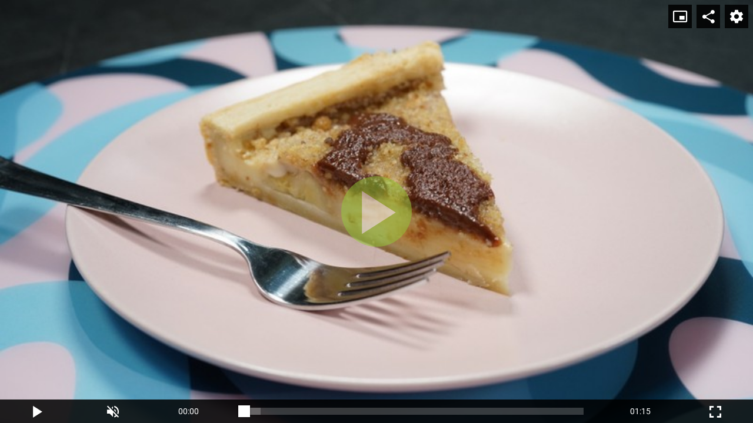

--- FILE ---
content_type: text/html;charset=UTF-8
request_url: https://tv.pravda.sk/embed/e9712456-6fac-47a2-9195-2ff9609a2602?autoplay=0
body_size: 1281
content:
<!DOCTYPE html>
<!--[if lt IE 9]> <html lang="sk" class="lte-ie9"><![endif]-->
<!--[if IE 9]> <html lang="sk" class="ie9"><![endif]-->
<!--[if gt IE 9]><!-->
<html lang="sk" class="">
<!--<![endif]-->

<head>
    <!-- Meta -->
    <meta charset="utf-8">
    <meta http-equiv="X-UA-Compatible" content="IE=edge">
    <meta name="viewport" content="width=device-width, initial-scale=1.0, maximum-scale=1">
<title>zimny bananovy kolac VELKE | TV Pravda.sk</title>
<meta name="robots" content="index, follow">
<link rel="canonical" href="https://tv.pravda.sk/embed/e9712456-6fac-47a2-9195-2ff9609a2602">
<meta property="og:image" content="https://cloudia.tv.pravda.sk/r800x450/e3e6ff19-8837-4cde-874a-e7798482431b">
<meta property="og:title" content="zimny bananovy kolac VELKE | TV Pravda.sk">
<meta property="og:url" content="https://tv.pravda.sk/embed/e9712456-6fac-47a2-9195-2ff9609a2602">
<meta property="twitter:title" content="zimny bananovy kolac VELKE | TV Pravda.sk">    <link rel="shortcut icon" href="/favicon.ico" type="image/x-icon">
    <link rel="icon" href="/favicon.ico" type="image/x-icon">
    <!-- Styles -->
    <link href="/html/styles/bundle.css?1722338789" rel="stylesheet">
    <!-- IE9 and Lower -->
    <!--[if lt IE 9]>
    <script src="https://oss.maxcdn.com/html5shiv/3.7.2/html5shiv.min.js"></script>
    <script src="https://oss.maxcdn.com/respond/1.4.2/respond.min.js"></script>
    <script src="https://cdnjs.cloudflare.com/ajax/libs/es5-shim/4.5.7/es5-shim.min.js"></script>
    <![endif]-->
    <!-- Pagedata -->
    <script>
        var PageData = {"statsUrl":"https://stats.tv.pravda.sk/api/v1/resources/show","gemiusAccountId":"","gemiusPlayerId":""}
    </script>

<!-- cannot create plugin (stanka)- cannot satisfy requirements -->    <script src=""></script>
<script async="async" src="https://www.googletagservices.com/tag/js/gpt.js"></script><script>var gptadslots = []; var googletag = googletag || { cmd:[]}; </script><script>googletag.cmd.push(function() {

googletag.pubads().setTargeting( "show", "");

googletag.pubads().setTargeting( "episode", "");

googletag.pubads().setTargeting( "adult", "false");

googletag.pubads().setTargeting( "section", "Embed");
googletag.pubads().enableSingleRequest();
googletag.pubads().setForceSafeFrame(false);
googletag.pubads().collapseEmptyDivs(true);
googletag.enableServices();
});
</script><!-- BLANK --></head>

<body>
<!-- BLANK -->
    
<div style="position:relative !important; width:100% !important; height:0 !important; padding-top:56.25% !important; padding-bottom:0px !important">
    <iframe src="https://media.tv.pravda.sk/embed/6isqkw7kBkD?autoplay=0" style="position:absolute !important; top:0 !important; left:0 !important; width:100% !important; height:100% !important; border:0 !important;" allowfullscreen allow="autoplay; fullscreen; encrypted-media"></iframe>
</div>


<!-- BLANK -->    

    <script src="/html/scripts/bundle.js?1722338789"></script>
    
</body>
</html>


--- FILE ---
content_type: application/javascript; charset=utf-8
request_url: https://fundingchoicesmessages.google.com/f/AGSKWxW2O2_0B30nVaMV75qsDV-P18NsGNCurTuAd6LXcDeemODQ8ZDTjD9ZNhZLZfDXCHfUZIXTtOHZxSW9nYxHfDKfJ52mFoTPzPX5EWLXiVg7QRCIUwp78gnDIvUSIg8PLBlKXyu__fV0xTyC3KfEvy8_9bz70u5hkPWJp9gtWz108glNksgd_XLo-Gzf/_/logo-ad._ad_count./ad1-728-/ad/728-_460x60.
body_size: -1291
content:
window['037c77c1-ba15-4e78-bd55-968244f0cc5b'] = true;

--- FILE ---
content_type: application/javascript
request_url: https://player.tv.pravda.sk/radiant/5.12.0/js/rmp.min.js
body_size: 229336
content:
/**
 * @license Copyright (c) 2015-2020 Radiant Media Player 
 * Radiant Media Player 5.12.0 | https://www.radiantmediaplayer.com
 * Terms of service: https://www.radiantmediaplayer.com/terms-of-service.html
 * Contact information: https://www.radiantmediaplayer.com/contact.html
 */
window.fuckAdBlock = false, window.FuckAdBlock = undefined;!function(t,e,i){var n=!1,o="FuckAdBlock",r=function(){var t=this,e={};this.errors={throwError:function(t,e,i){throw'Argument "'+t+'" of method "'+e+'" is not an "'+i+'"'},isObject:function(t,e,i){("object"!=typeof t||Array.isArray(t)===!0||null===t)&&this.throwError(e,i,"object")},isArray:function(t,e,i){Array.isArray(t)===!1&&this.throwError(e,i,"array")},isFunction:function(t,e,i){"function"!=typeof t&&this.throwError(e,i,"function")},isString:function(t,e,i){"string"!=typeof t&&this.throwError(e,i,"string")},isBoolean:function(t,e,i){"boolean"!=typeof t&&this.throwError(e,i,"boolean")}},this.options={set:function(i){t.errors.isObject(i,"optionsList","options.set");for(var n in i)e[n]=i[n],t.debug.log("options.set",'Set "'+n+'" to "'+i[n]+'"');return t},get:function(t){return e[t]}},this.debug={set:function(e){return n=e,t.debug.log("debug.set",'Set debug to "'+n+'"'),t},isEnable:function(){return n},log:function(e,i){n===!0&&(t.errors.isString(e,"method","debug.log"),t.errors.isString(i,"message","debug.log"),console.log("["+o+"]["+e+"] "+i))}},this.versionToInt=function(t){for(var e="",i=0;3>i;i++){var n=t[i]||0;1===(""+n).length&&(n="0"+n),e+=n}return parseInt(e)}},s=function(){r.apply(this);var t=null,e=null;this.setDetected=function(e){return t=e,this},this.callDetected=function(){return null===t?!1:(t(),t=null,!0)},this.setUndetected=function(t){return e=t,this},this.callUndetected=function(){return null===e?!1:(e(),e=null,!0)}},a=function(){r.apply(this),this.options.set({timeout:200});var t=this,e=[4,0,0,"beta",3],i={},n={};this.getVersion=function(t){return t!==!0?e:void this.versionToInt(e)},this.addEvent=function(t,e){return this.errors.isString(t,"name","addEvent"),this.errors.isFunction(e,"callback","addEvent"),void 0===i[t]&&(i[t]=[]),i[t].push(e),this.debug.log("set",'Event "'+t+'" added'),this},this.on=function(t,e){return this.errors.isBoolean(t,"detected","on"),this.errors.isFunction(e,"callback","on"),this.addEvent(t===!0?"detected":"undetected",e)},this.onDetected=function(t){return this.errors.isFunction(t,"callback","onDetected"),this.addEvent("detected",t)},this.onNotDetected=function(t){return this.errors.isFunction(t,"callback","onNotDetected"),this.addEvent("undetected",t)};var s=function(e){var n=i[e];if(t.debug.isEnable()===!0){var o=void 0!==n?n.length:0;t.debug.log("dispatchEvent",'Starts dispatch of events "'+e+'" (0/'+o+")")}if(void 0!==n)for(var r in n)t.debug.isEnable()===!0&&t.debug.log("dispatchEvent",'Dispatch event "'+e+'" ('+(parseInt(r)+1)+"/"+o+")"),n[r]();return this};this.check=function(e,i){e instanceof Array==!1&&void 0===i&&(i=e,e=void 0),void 0===e&&(e=Object.keys(n)),void 0===i&&(i={}),this.errors.isArray(e,"pluginsList","check"),this.errors.isObject(i,"optionsList","check"),this.debug.log("check","Starting check");var o={},r=e.length,a=0,u=function(e,i,n){if(a++,t.debug.log("check",(i===!0?"Positive":"Negative")+'" check of plugin "'+e+'"'),n===!0||i===!0||a===r){clearTimeout(h);for(var u in o)o[u].instance.stop();s(i===!0?"detected":"undetected")}};if(this.debug.log("check","Starting loading plugins (0/"+r+") ("+e.join()+")"),0===r)return u("#NoPlugin",!1,!0),this;for(var l in e){var c=e[l];this.debug.log("check",'Load plugin "'+c+'" ('+(parseInt(l)+1)+"/"+r+")");var d=o[c]={name:c,instance:new n[c],detected:null};void 0!==i[c]&&d.instance.options.set(i[c]),function(t,e){e.instance.setDetected(function(){e.detected=!0,t(e.name,!0)}).setUndetected(function(){e.detected=!1,t(e.name,!1)})}(u,d)}for(var c in o)o[c].instance.start();var h=setTimeout(function(){u("#Timeout",!1,!0)},this.options.get("timeout"));return this},this.registerPlugin=function(t){if(this.errors.isFunction(t,"pluginClass","registerPlugin"),this.errors.isString(t.pluginName,"pluginClass.pluginName","registerPlugin"),this.errors.isArray(t.versionMin,"pluginClass.versionMin","registerPlugin"),3!==t.versionMin.length&&this.errors.throwError("pluginClass.versionMin","registerPlugin","array with 3 values"),void 0===n[t.pluginName]){if(this.versionToInt(e)>=this.versionToInt(t.versionMin))return n[t.pluginName]=t,this.debug.log("registerPlugin",'Plugin "'+t.pluginName+'" registered'),!0;throw'The plugin "'+t.pluginName+'" ('+t.versionMin.join(".")+") is too recent for this version of "+o+" ("+e.join(".")+")"}throw'The plugin "'+t.pluginName+'" is already registered'},this.registerPlugin(u),this.registerPlugin(l)};a.getPluginClass=function(){return s};var u=function(){a.getPluginClass().apply(this,arguments),this.options.set({loopTime:50,baitElement:null,baitClass:"pub_300x250 pub_300x250m pub_728x90 text-ad textAd text_ad text_ads text-ads text-ad-links",baitStyle:"width:1px!important;height:1px!important;position:absolute!important;left:-10000px!important;top:-1000px!important;",baitParent:null});var e={};this.start=function(){var i=this;if(null===this.options.get("baitElement")){e.bait=this.createBait({"class":this.options.get("baitClass"),style:this.options.get("baitStyle")});var n=this.options.get("baitParent");null===n?t.document.body.appendChild(e.bait):n.appendChild(e.bait)}else e.bait=this.options.get("baitElement");var o=function(){i.checkBait(e.bait,!0)===!0&&i.callDetected()};return e.loopTimeout=setTimeout(o,1),e.loopInterval=setInterval(o,this.options.get("loopTime")),this},this.stop=function(){clearInterval(e.loopTimeout),clearInterval(e.loopInterval);var i=this.options.get("baitParent");return null===i?t.document.body.removeChild(e.bait):i.removeChild(e.bait),this},this.createBait=function(e){var i=t.document.createElement("div");return i.setAttribute("class",e["class"]),i.setAttribute("style",e.style),i.offsetParent,i.offsetHeight,i.offsetLeft,i.offsetTop,i.offsetWidth,i.clientHeight,i.clientWidth,i},this.checkBait=function(e,i){var n=!1;if(i===!0&&null!==t.document.body.getAttribute("abp")||null===e.offsetParent||0==e.offsetHeight||0==e.offsetLeft||0==e.offsetTop||0==e.offsetWidth||0==e.clientHeight||0==e.clientWidth)n=!0;else{var o=t.getComputedStyle(e);("none"==o.getPropertyValue("display")||"hidden"==o.getPropertyValue("visibility"))&&(n=!0)}return n}};u.pluginName="html",u.version=[1,0,0],u.versionMin=[4,0,0];var l=function(){a.getPluginClass().apply(this,arguments),this.options.set({baitMode:"ajax",baitUrl:"/ad/banner/_adsense_/_adserver/_adview_.ad.json?adzone=top&adsize=300x250&advid={RANDOM}"});var e={};this.start=function(){var t=this;e.end=!1;var i=this.options.get("baitUrl").replace(/\{RANDOM\}/g,function(){return parseInt(1e8*Math.random())});return this._urlCheck(i,this.options.get("baitMode"),function(){e.end===!1&&(e.end=!0,t.callDetected())},function(){e.end===!1&&(e.end=!0,t.callUndetected())}),this},this.stop=function(){return e.end=!0,this},this._urlCheck=function(e,i,n,o){var r=!1,s=function(t){r===!1&&(r=!0,t===!0?n():o())};if("ajax"===i){var a=[!1,!1,!1,!1],u=null,l=function(t){if(void 0!==t)s(t);else{if(0===u)return void s(!0);for(var e=0;4>e;e++)if(a[e]===!1)return void s(!0);s(!1)}},c=new XMLHttpRequest;c.onreadystatechange=function(){a[c.readyState-1]=!0;try{u=c.status}catch(t){}4===c.readyState&&l()};try{c.open("GET",e,!0),c.send()}catch(d){"2153644038"==d.result&&l(!0)}}else if("import"===i){var h=document.createElement("script");h.src=e,h.onerror=function(){s(!0),t.document.body.removeChild(h)},h.onload=function(){s(!1),t.document.body.removeChild(h)},t.document.body.appendChild(h)}else s(!1)}};if(l.pluginName="http",u.version=[1,0,0],l.versionMin=[4,0,0],t[i]=a,void 0===t[e]){var c=t[e]=new a;t.addEventListener("load",function(){setTimeout(function(){c.check()},1)},!1)}}(window,"fuckAdBlock","FuckAdBlock");!function e(t,i,a){function s(n,o){if(!i[n]){if(!t[n]){var l="function"==typeof require&&require;if(!o&&l)return l(n,!0);if(r)return r(n,!0);var d=new Error("Cannot find module '"+n+"'");throw d.code="MODULE_NOT_FOUND",d}var c=i[n]={exports:{}};t[n][0].call(c.exports,(function(e){return s(t[n][1][e]||e)}),c,c.exports,e,t,i,a)}return i[n].exports}for(var r="function"==typeof require&&require,n=0;n<a.length;n++)s(a[n]);return s}({1:[function(e,t,i){"use strict";Object.defineProperty(i,"__esModule",{value:!0}),i.default=void 0;
/**
 * @license Copyright (c) 2015-2019 Radiant Media Player 
 * rmp-connection 0.2.0 | https://github.com/radiantmediaplayer/rmp-connection
 */
const a={};let s=null;a.getBandwidthEstimate=function(){if("undefined"==typeof window)return-1;if(void 0!==navigator.onLine&&!navigator.onLine)return-1;if(void 0===navigator.connection)return-1;if(s="string"==typeof navigator.connection.type&&""!==navigator.connection.type?navigator.connection.type:null,s&&"none"===s)return-1;if("number"==typeof navigator.connection.downlink&&navigator.connection.downlink>0)return navigator.connection.downlink;const e=function(){const e=[.025,.035,.35,1.4];if(s)switch(s){case"bluetooth":case"cellular":e[3]=.7;break;case"ethernet":case"wifi":case"wimax":e[3]=2.1}return e}();if("string"==typeof navigator.connection.effectiveType&&""!==navigator.connection.effectiveType)switch(navigator.connection.effectiveType){case"slow-2g":return e[0];case"2g":return e[1];case"3g":return e[2];case"4g":return e[3]}if(s)switch(s){case"ethernet":case"wifi":case"wimax":return 1.4;case"bluetooth":return.35}return-1};var r=a;i.default=r},{}],2:[function(e,t,i){"use strict";var a=e("@babel/runtime-corejs3/helpers/interopRequireDefault");Object.defineProperty(i,"__esModule",{value:!0}),i.default=void 0;var s=a(e("../fw/fw")),r=a(e("../fw/env")),n=a(e("../core/ui/core-ui")),o=a(e("../core/utils/error")),l=a(e("../core/accessible/accessible"));const d={},c=20;d.destroy=function(){this.dom.container&&(this.dom.container.removeEventListener("ready",this.onReadyMain360),this.dom.container.removeEventListener("playing",this.onPlayingUpdate360UI));try{this.requestAnimation360&&window.cancelAnimationFrame(this.requestAnimation360),this.texture360&&this.texture360.dispose(),this.scene360&&this.mesh360&&this.scene360.remove(this.mesh360)}catch(e){s.default.trace(e)}s.default.removeElement(this.canvas360)},d.resize=function(){if(this.renderer360&&this.camera360){let e=-1,t=-1;if(this.isInFullscreen){if(this.hasNativeFullscreenSupport){const i=r.default.getScreenDimension();e=i.width,t=i.height}else if(this.fullscreenFullWindowMode){const i=r.default.getViewportSize();i.width>-1&&i.height>-1&&(e=i.width,t=i.height)}}else e=this.width,t=this.height;e>0&&t>0&&(this.renderer360.setSize(e,t),this.camera360.aspect=e/t,this.camera360.updateProjectionMatrix())}};const u=function(e){if(e){try{e.preventDefault()}catch(e){s.default.trace(e)}this.dragStart.x=s.default.getPosXTouch(e),this.dragStart.y=s.default.getPosYTouch(e),s.default.addClass(this.canvas360,"grabbing"),this.mouseDown=!0}},h=function(e){e&&("mousedown"===e.type?(this.dragStart.x=s.default.getPosX(e),this.dragStart.y=s.default.getPosY(e)):"touchstart"===e.type&&(this.dragStart.x=s.default.getPosXTouch(e),this.dragStart.y=s.default.getPosYTouch(e)),s.default.addClass(this.canvas360,"grabbing"),this.mouseDown=!0)},p=function(){s.default.removeClass(this.canvas360,"grabbing"),this.mouseDown=!1},f=function(e){if(this.progressiveMoveInprogress||!this.mouseDown)return void 0;let t,i,a,r;"mousemove"===e.type?(a=s.default.getPosX(e),r=s.default.getPosY(e)):"touchmove"===e.type&&(a=s.default.getPosXTouch(e),r=s.default.getPosYTouch(e)),t=this.dragStart.x-a,i=this.dragStart.y-r,this.dragStart.x=a,this.dragStart.y=r;const n=this.getPlayerWidth()/this.getPlayerHeight();let o=1;s.default.hasClass(this.dom.container,"rmp-extrasmall")?o=2:s.default.hasClass(this.dom.container,"rmp-small")&&(o=1.5),this.lon+=.1*t*o,this.lat+=.1*i*n*o},m=function(){this.camera360&&(this.fov>this.video360MaxFocalLength?this.fov=this.video360MaxFocalLength:this.fov<this.video360MinFocalLength&&(this.fov=this.video360MinFocalLength),this.camera360.fov=this.fov,this.camera360.updateProjectionMatrix())},g=function(e){e&&(e.stopPropagation(),e.preventDefault()),this.progressiveMoveInprogress||e&&e.wheelDeltaY&&(e.wheelDeltaY>0?this.fov-=10:this.fov+=10,m.call(this))},v=function(){r.default.isMobile?(r.default.isIos[0]?this.dom.content.addEventListener("touchstart",u.bind(this)):this.dom.content.addEventListener("touchstart",h.bind(this),!!r.default.hasPassiveEventListeners&&{passive:!0}),this.dom.content.addEventListener("touchend",p.bind(this)),this.dom.content.addEventListener("touchmove",f.bind(this),!!r.default.hasPassiveEventListeners&&{passive:!0})):(this.dom.content.addEventListener("mousedown",h.bind(this)),this.dom.content.addEventListener("mouseup",p.bind(this)),this.dom.content.addEventListener("mouseleave",p.bind(this)),this.dom.content.addEventListener("mousemove",f.bind(this)),this.dom.content.addEventListener("wheel",g.bind(this)))},y=function(){this.requestAnimation360=window.requestAnimationFrame(this.animate360),this.lat=Math.max(-85,Math.min(85,this.lat));const e=THREE.Math.degToRad(90-this.lat),t=THREE.Math.degToRad(this.lon),i=50*Math.sin(e);this.camera360.position.x=i*Math.cos(t),this.camera360.position.y=50*Math.cos(e),this.camera360.position.z=i*Math.sin(t),this.camera360.lookAt(this.camera360.target),this.renderer360.render(this.scene360,this.camera360)};d.setCamLatLongFov=function(e,t,i,a,r){if(this.progressiveMoveInprogress)return void 0;if(this.progressiveMoveInprogress=!0,r&&(r.stopPropagation(),"touchend"===r.type&&r.preventDefault()),n.default.showChrome.call(this),a)return this.lon=t,this.lat=e,this.fov=i,m.call(this),void(this.progressiveMoveInprogress=!1);0!==t&&(this.lon+=t/c),0!==e&&(this.lat-=e/c),0!==i&&(this.fov-=i/c,m.call(this));let o=1;s.default.clearInterval(this.progressiveInterval),this.progressiveInterval=setInterval((()=>{0!==t&&(this.lon+=t/c),0!==e&&(this.lat-=e/c),0!==i&&(this.fov-=i/c,m.call(this)),o++,o===c&&(this.progressiveMoveInprogress=!1,s.default.clearInterval(this.progressiveInterval))}),c)};const b=function(){this.dom.container.removeEventListener("playing",this.onPlayingUpdate360UI),v.call(this);const e=this.dom.container.querySelector(".rmp-360-text");null!==e&&s.default.removeElement(e),s.default.show(this.dom.ui360);const t=s.default.createElement("button","rmp-button rmp-360-nav-button rmp-360-nav-top rmp-i rmp-i-up");s.default.addEvent(["touchend","click"],t,d.setCamLatLongFov.bind(this,20,0,0,!1)),this.dom.ui360.appendChild(t);const i=s.default.createElement("button","rmp-button rmp-360-nav-button rmp-360-nav-bottom rmp-i rmp-i-down");s.default.addEvent(["touchend","click"],i,d.setCamLatLongFov.bind(this,-20,0,0,!1)),this.dom.ui360.appendChild(i);const a=s.default.createElement("button","rmp-button rmp-360-nav-button rmp-360-nav-left rmp-i rmp-i-left");s.default.addEvent(["touchend","click"],a,d.setCamLatLongFov.bind(this,0,-20,0,!1)),this.dom.ui360.appendChild(a);const r=s.default.createElement("button","rmp-button rmp-360-nav-button rmp-360-nav-right rmp-i rmp-i-right");s.default.addEvent(["touchend","click"],r,d.setCamLatLongFov.bind(this,0,20,0,!1)),this.dom.ui360.appendChild(r);const n=s.default.createElement("button","rmp-button rmp-360-nav-button rmp-360-nav-minus rmp-i rmp-i-minus-360");s.default.addEvent(["touchend","click"],n,d.setCamLatLongFov.bind(this,0,0,-10,!1)),this.dom.ui360.appendChild(n);const o=s.default.createElement("button","rmp-button rmp-360-nav-button rmp-360-nav-reset rmp-i rmp-i-reset-360");s.default.addEvent(["touchend","click"],o,d.setCamLatLongFov.bind(this,this.video360InitialLat,this.video360InitialLon,this.video360FocalLength,!0)),this.dom.ui360.appendChild(o);const c=s.default.createElement("button","rmp-button rmp-360-nav-button rmp-360-nav-plus rmp-i rmp-i-plus-360");s.default.addEvent(["touchend","click"],c,d.setCamLatLongFov.bind(this,0,0,10,!1)),this.dom.ui360.appendChild(c),l.default.make.call(this,t,"360 "+this.labels.hint.up,!0),l.default.make.call(this,i,"360 "+this.labels.hint.down,!0),l.default.make.call(this,a,"360 "+this.labels.hint.left,!0),l.default.make.call(this,r,"360 "+this.labels.hint.right,!0),l.default.make.call(this,n,"360 "+this.labels.hint.minus,!0),l.default.make.call(this,o,"360 "+this.labels.hint.default,!0),l.default.make.call(this,c,"360 "+this.labels.hint.plus,!0)},k=function(e){e&&(e.stopPropagation(),"touchend"===e.type&&e.preventDefault()),n.default.showChrome.call(this)},w=function(){this.dom.container.removeEventListener("ready",this.onReadyMain360),this.onPlayingUpdate360UI=b.bind(this),this.dom.container.addEventListener("playing",this.onPlayingUpdate360UI);const e=this.getPlayerWidth(),t=this.getPlayerHeight(),i=e/t;this.lat=this.video360InitialLat,this.lon=this.video360InitialLon,this.fov=this.video360FocalLength,this.camera360=new THREE.PerspectiveCamera(this.video360FocalLength,i,1,1100),this.camera360.target=new THREE.Vector3(0,0,0),this.scene360=new THREE.Scene;const a=2*Math.round(60/i/2),n=new THREE.SphereBufferGeometry(500,60,a);n.scale(-1,1,1),this.texture360=new THREE.VideoTexture(this.dom.video);const o=new THREE.MeshBasicMaterial({map:this.texture360});this.texture360.minFilter=THREE.LinearFilter,this.texture360.format=THREE.RGBFormat,this.mesh360=new THREE.Mesh(n,o),this.scene360.add(this.mesh360),this.renderer360=new THREE.WebGLRenderer,this.renderer360.setPixelRatio(r.default.devicePixelRatio),this.renderer360.setSize(e,t),this.canvas360=this.renderer360.domElement,this.canvas360.className="rmp-canvas-360 rmp-grab",this.dom.content.insertBefore(this.canvas360,this.dom.poster),s.default.hide(this.dom.video),this.dom.ui360=s.default.createElement("div","rmp-360-nav rmp-color-bg"),s.default.addEvent(["touchend","click"],this.dom.ui360,k.bind(this)),this.dom.ui360.addEventListener("dblclick",s.default.stopPropagation),r.default.isMobile||(this.dom.ui360.addEventListener("mouseenter",(e=>{e&&e.stopPropagation(),this.forceResetTimer=!0})),this.dom.ui360.addEventListener("mouseleave",(e=>{e&&e.stopPropagation(),this.forceResetTimer=!1}))),s.default.hide(this.dom.ui360),this.dom.container.appendChild(this.dom.ui360);const l=s.default.createElement("div","rmp-360-text rmp-color-bg",null,this.rtl);s.default.setText(l,"360°"),this.dom.container.appendChild(l),this.animate360=y.bind(this),this.animate360()},C=function(){this.onReadyMain360=w.bind(this),this.getReady()?this.onReadyMain360():this.dom.container.addEventListener("ready",this.onReadyMain360)};d.load=function(){if("undefined"!=typeof THREE)C.call(this);else{let e=this.pathToRmpFiles+"three/three.min.js";0,s.default.getScript(e,C.bind(this),o.default.fatal.bind(this,"failed to load required lib three.js (360 video)",500,null))}};var S=d;i.default=S},{"../core/accessible/accessible":31,"../core/ui/core-ui":52,"../core/utils/error":56,"../fw/env":69,"../fw/fw":70,"@babel/runtime-corejs3/helpers/interopRequireDefault":87}],3:[function(e,t,i){"use strict";var a=e("@babel/runtime-corejs3/helpers/interopRequireDefault");Object.defineProperty(i,"__esModule",{value:!0}),i.default=void 0;var s=a(e("../fw/fw")),r=a(e("../core/ui/core-ui")),n=a(e("../core/accessible/accessible")),o=a(e("../core/modules/modules"));const l={selectRendition:function(e,t){s.default.stopPrevent(t),r.default.showChrome.call(this),this.setBitrate(e-1)},selectAudioTrack:function(e,t){s.default.stopPrevent(t),r.default.showChrome.call(this),this.setAudioTrack(e)},setUpAbrUI:function(){o.default.append.call(this,"quality"),o.default.appendOverlay.call(this,"quality"),o.default.deferredShow.call(this,"quality"),this.dom.qualityAuto=s.default.createElement("button","rmp-button rmp-overlay-level rmp-color-bg rmp-overlay-level-active rmp-q0",null,this.rtl),n.default.make.call(this,this.dom.qualityAuto,this.labels.bitrates.auto,!0),s.default.setText(this.dom.qualityAuto,this.labels.bitrates.auto),this.dom.qualityOverlayLevelsArea.appendChild(this.dom.qualityAuto)}};var d=l;i.default=d},{"../core/accessible/accessible":31,"../core/modules/modules":40,"../core/ui/core-ui":52,"../fw/fw":70,"@babel/runtime-corejs3/helpers/interopRequireDefault":87}],4:[function(e,t,i){"use strict";var a=e("@babel/runtime-corejs3/helpers/interopRequireDefault");Object.defineProperty(i,"__esModule",{value:!0}),i.default=void 0;var s=a(e("@babel/runtime-corejs3/core-js-stable/instance/trim"));e("core-js/modules/es.typed-array.uint8-array.js"),e("core-js/modules/es.typed-array.to-locale-string.js"),e("core-js/modules/es.array.iterator.js"),e("core-js/modules/es.array-buffer.slice.js"),e("core-js/modules/es.array-buffer.constructor.js"),e("core-js/modules/es.typed-array.uint16-array.js");a(e("../fw/fw"));var r=a(e("../core/utils/error"));const n={};let o;const l=function(e,t,i){i.addEventListener(e,(function(){t(arguments[0])}))};n.filterDrm=function(){if("string"==typeof this.fpsDrm.certificatePath&&""!==this.fpsDrm.certificatePath&&"string"==typeof this.fpsDrm.processSpcPath&&""!==this.fpsDrm.processSpcPath){const e=["blob","json","text","arraybuffer"];let t="text";"string"==typeof this.fpsDrm.licenseResponseType&&e.indexOf(this.fpsDrm.licenseResponseType)>-1&&(t=this.fpsDrm.licenseResponseType),this.fpsDrm.licenseResponseType=t;let i=[];Array.isArray(this.fpsDrm.licenseRequestHeaders)&&(i=this.fpsDrm.licenseRequestHeaders),this.fpsDrm.licenseRequestHeaders=i;let a=[{name:"Pragma",value:"Cache-Control: no-cache"},{name:"Cache-Control",value:"max-age=0"}];Array.isArray(this.fpsDrm.certificateRequestHeaders)&&(a=this.fpsDrm.certificateRequestHeaders),this.fpsDrm.certificateRequestHeaders=a;let r=function(e){const t=function(e){const t=new Uint16Array(e.buffer);return String.fromCharCode.apply(null,t)}(e),i=document.createElement("a");return i.href=t,i.hostname};"function"==typeof this.fpsDrm.extractContentId&&(r=this.fpsDrm.extractContentId),this.fpsDrm.extractContentId=r;let n=function(e,t){return"spc="+function(e){const t="ABCDEFGHIJKLMNOPQRSTUVWXYZabcdefghijklmnopqrstuvwxyz0123456789+/=";let i,a,s,r,n,o,l,d="",c=0;for(;c<e.length;)i=e[c++],a=c<e.length?e[c++]:Number.NaN,s=c<e.length?e[c++]:Number.NaN,r=i>>2,n=(3&i)<<4|a>>4,o=(15&a)<<2|s>>6,l=63&s,Number.isNaN(a)?o=l=64:Number.isNaN(s)&&(l=64),d+=t.charAt(r)+t.charAt(n)+t.charAt(o)+t.charAt(l);return d}(e)+"&assetId="+encodeURIComponent(t.contentId)};"function"==typeof this.fpsDrm.licenseRequestMessage&&(n=this.fpsDrm.licenseRequestMessage),this.fpsDrm.licenseRequestMessage=n;let o=function(e){var t;const i=e.target,a=i.session;let r=(0,s.default)(t=i.responseText).call(t);"<ckc>"===r.substr(0,5)&&"</ckc>"===r.substr(-6)&&(r=r.slice(5,-6));const n=function(e){const t=window.atob(e),i=t.length,a=new Uint8Array(new ArrayBuffer(i));for(let e=0;e<i;e++)a[e]=t.charCodeAt(e);return a}(r);a.update(n)};return"function"==typeof this.fpsDrm.licenseRequestLoaded&&(o=this.fpsDrm.licenseRequestLoaded),this.fpsDrm.licenseRequestLoaded=o,!0}return!1};const d=function(e,t,i){"string"==typeof t&&(t=function(e){const t=new ArrayBuffer(2*e.length),i=new Uint16Array(t);for(let t=0,a=e.length;t<a;t++)i[t]=e.charCodeAt(t);return i}(t));let a=0;const s=new ArrayBuffer(e.byteLength+4+t.byteLength+4+i.byteLength),r=new DataView(s);new Uint8Array(s,a,e.byteLength).set(e),a+=e.byteLength,r.setUint32(a,t.byteLength,!0),a+=4;const n=new Uint16Array(s,a,t.length);n.set(t),a+=n.byteLength,r.setUint32(a,i.byteLength,!0),a+=4;return new Uint8Array(s,a,i.byteLength).set(i),new Uint8Array(s,0,s.byteLength)},c=function(e){let t=null;e&&(t=e),r.default.fatal.call(this,"FPS license request failed",604,t)},u=function(e){const t=e.target,i=e.message,a=new XMLHttpRequest;a.responseType=this.fpsDrm.licenseResponseType,a.session=t,a.addEventListener("load",this.fpsDrm.licenseRequestLoaded.bind(this),!1),a.addEventListener("error",c.bind(this),!1);const s=this.fpsDrm.licenseRequestMessage(i,t);a.open("POST",this.fpsDrm.processSpcPath,!0);for(let e=0,t=this.fpsDrm.licenseRequestHeaders.length;e<t;e++)"string"==typeof this.fpsDrm.licenseRequestHeaders[e].name&&""!==this.fpsDrm.licenseRequestHeaders[e].name&&"string"==typeof this.fpsDrm.licenseRequestHeaders[e].value&&""!==this.fpsDrm.licenseRequestHeaders[e].value&&a.setRequestHeader(this.fpsDrm.licenseRequestHeaders[e].name,this.fpsDrm.licenseRequestHeaders[e].value);a.send(s)},h=function(e){let t=null;e&&(t=e),r.default.warning.call(this,"FPS decryption key error was encountered",6e3,t)},p=function(e){0},f=function(e){let t=null;e&&(t=e),r.default.warning.call(this,"FPS video playback error occured",6001,t)},m=function(e,t){let i=t.initData;const a=this.fpsDrm.extractContentId(i);if(i=d(i,a,e),this.dom.video.webkitKeys||(!function(){window.WebKitMediaKeys.isTypeSupported("com.apple.fps.1_0","video/mp4")?o="com.apple.fps.1_0":r.default.fatal.call(this,"FPS key System not supported",601,null)}(),this.dom.video.webkitSetMediaKeys(new window.WebKitMediaKeys(o))),!this.dom.video.webkitKeys)return void r.default.fatal.call(this,"FPS could not create MediaKeys",602,null);const s=this.dom.video.webkitKeys.createSession("video/mp4",i);s?(s.contentId=a,l("webkitkeymessage",u.bind(this),s),l("webkitkeyadded",p,s),l("webkitkeyerror",h.bind(this),s)):r.default.fatal.call(this,"FPS could not create key session",603,null)},g=function(e){const t=e.target,i=new Uint8Array(t.response);this.dom.video.addEventListener("webkitneedkey",m.bind(this,i)),this.dom.video.addEventListener("error",f.bind(this)),this.dom.video.src=this.startingBitratePath},v=function(e){let t=null;e&&(t=e),r.default.fatal.call(this,"FPS failed to retrieve the FPS server certificate",600,t)};n.init=function(){const e=new XMLHttpRequest;e.responseType="arraybuffer",e.addEventListener("load",g.bind(this)),e.addEventListener("error",v.bind(this)),e.open("GET",this.fpsDrm.certificatePath,!0);for(let t=0,i=this.fpsDrm.certificateRequestHeaders.length;t<i;t++)"string"==typeof this.fpsDrm.certificateRequestHeaders[t].name&&""!==this.fpsDrm.certificateRequestHeaders[t].name&&"string"==typeof this.fpsDrm.certificateRequestHeaders[t].value&&""!==this.fpsDrm.certificateRequestHeaders[t].value&&e.setRequestHeader(this.fpsDrm.certificateRequestHeaders[t].name,this.fpsDrm.certificateRequestHeaders[t].value);e.send()};var y=n;i.default=y},{"../core/utils/error":56,"../fw/fw":70,"@babel/runtime-corejs3/core-js-stable/instance/trim":83,"@babel/runtime-corejs3/helpers/interopRequireDefault":87,"core-js/modules/es.array-buffer.constructor.js":343,"core-js/modules/es.array-buffer.slice.js":344,"core-js/modules/es.array.iterator.js":345,"core-js/modules/es.typed-array.to-locale-string.js":355,"core-js/modules/es.typed-array.uint16-array.js":356,"core-js/modules/es.typed-array.uint8-array.js":357}],5:[function(e,t,i){"use strict";var a=e("@babel/runtime-corejs3/helpers/interopRequireDefault");Object.defineProperty(i,"__esModule",{value:!0}),i.default=void 0;var s=a(e("@babel/runtime-corejs3/core-js-stable/instance/sort")),r=a(e("../fw/fw")),n=a(e("../fw/env")),o=a(e("../core/ui/core-ui")),l=a(e("../core/utils/error")),d=a(e("../vtt/captions")),c=a(e("../vtt/native-captions")),u=a(e("../abr/abr-shared")),h=a(e("../core/utils/utils")),p=a(e("../core/modules/modules")),f=a(e("../../externals/rmp-connection")),m=a(e("../ads/ima-dai")),g=a(e("../analytics/mux")),v=a(e("../core/accessible/accessible")),y=a(e("../core/dom"));const b={destroy:function(){try{this.hlsManifestData={},this.hlsSessionData=[],this.hlsFragmentData=null,this.hlsFragmentBeingPlayed=null,this.hlsLevelData=null,this.hlsJSLevelDuration=-1,this.hlsJS&&(this.hlsJS.destroy(),this.hlsJS.bufferTimer=void 0,r.default.clearInterval(this.hlsJS.bufferTimer)),this.dom.container.removeEventListener("loadedmetadata",this.hlsJSHandleCCTracks),this.dom.container.removeEventListener("playing",this.hlsOnFirstPlaying),this.dom.container.removeEventListener("pause",this.hlsOnPauseStopLoad),this.dom.container.removeEventListener("play",this.hlsOnPlayStartLoad),this.dom.container.removeEventListener("playing",this.onPlayingCurrentLevelResetTried),r.default.clearInterval(this.hlsJSAbrInterval),r.default.clearTimeout(this.hlsJSErrorRetryTimeout)}catch(e){r.default.trace(e)}}},k=function(){this.hlsJS.off(Hls.Events.AUDIO_TRACKS_UPDATED,this.hlsJSAttachMultiAudio);const e=[];for(let t=0,i=this.hlsJS.audioTracks.length;t<i;t++){const i=this.hlsJS.audioTracks[t];if(0===e.length)e.push(i.lang),this.hlsJSFilteredAudioTracks.push(i);else{if(e.includes(i.lang))continue;e.push(i.lang),this.hlsJSFilteredAudioTracks.push(i)}}if(Array.isArray(this.hlsJSFilteredAudioTracks)&&this.hlsJSFilteredAudioTracks.length>1&&!this.hideModule.audio){let e;p.default.append.call(this,"audio"),p.default.appendOverlay.call(this,"audio"),p.default.deferredShow.call(this,"audio");const t=function(e){return!0===e.default};if(1===this.hlsJSFilteredAudioTracks.filter(t).length)for(let e=0;e<this.hlsJSFilteredAudioTracks.length;e++){let t;"AUDIO"===this.hlsJSFilteredAudioTracks[e].type&&!0===this.hlsJSFilteredAudioTracks[e].default&&0!==e&&(t=this.hlsJSFilteredAudioTracks.splice(e,1)),t&&t[0]&&this.hlsJSFilteredAudioTracks.unshift(t[0])}for(let t=0;t<this.hlsJSFilteredAudioTracks.length;t++)if("AUDIO"===this.hlsJSFilteredAudioTracks[t].type){let i;i=0===t?"rmp-button rmp-overlay-level rmp-color-bg rmp-overlay-level-active":"rmp-button rmp-overlay-level rmp-color-bg";let a="";a=this.hlsJSUseManifestRenditionName&&"string"==typeof this.hlsJSFilteredAudioTracks[t].name&&""!==this.hlsJSFilteredAudioTracks[t].name?this.hlsJSFilteredAudioTracks[t].name:"string"==typeof this.hlsJSFilteredAudioTracks[t].lang&&""!==this.hlsJSFilteredAudioTracks[t].lang?this.hlsJSFilteredAudioTracks[t].lang:"Audio "+t,e=r.default.createElement("button",i,a,this.rtl),v.default.make.call(this,e,a,!0),r.default.addEvent(["touchend","click"],e,u.default.selectAudioTrack.bind(this,t)),this.dom.audioOverlayLevelsArea.appendChild(e)}}},w=function(){const e=this.hlsJS.levels;if(!this.hideModule.quality&&Array.isArray(e)&&e.length>0&&((0,s.default)(e).call(e,((e,t)=>e.height&&t.height?e.height-t.height:0)),u.default.setUpAbrUI.call(this),this.dom.qualityAuto)){r.default.addEvent(["touchend","click"],this.dom.qualityAuto,u.default.selectRendition.bind(this,0));for(let t=0,i=e.length;t<i;t++){const i=r.default.createElement("button","rmp-button rmp-overlay-level rmp-color-bg rmp-q"+(t+1),null,this.rtl);v.default.make.call(this,i,this.labels.hint.quality+" "+(t+1),!0);let a="";if(e[t])if(this.hlsJSUseManifestRenditionName&&"string"==typeof e[t].name&&""!==e[t].name)a+=e[t].name,r.default.setText(i,a);else if("number"==typeof e[t].bitrate||"number"==typeof e[t].height){if("number"==typeof e[t].height&&e[t].height>0&&(a="on",i.appendChild(h.default.getHeight.call(this,e[t]))),"number"==typeof e[t].bitrate&&e[t].bitrate>1e4&&("kbps"===this.bitrateDataDisplayed||"mbps"===this.bitrateDataDisplayed))if(a="on","number"==typeof e[t].height&&e[t].height>0){let a=document.createElement("span");a.textContent=" "+this.uiSeparator+" ",i.appendChild(a),i.appendChild(h.default.getBandwidth.call(this,e[t].bitrate))}else i.appendChild(h.default.getBandwidth.call(this,e[t].bitrate));""===a&&"number"==typeof e[t].bitrate&&e[t].bitrate>1e4&&(a="on","none"===this.bitrateDataDisplayed&&(this.bitrateDataDisplayed="kbps"),i.appendChild(h.default.getBandwidth.call(this,e[t].bitrate)))}""===a&&(a+="Level "+(t+1),r.default.setText(i,a)),r.default.addEvent(["touchend","click"],i,u.default.selectRendition.bind(this,t+1)),this.dom.qualityOverlayLevelsArea.appendChild(i)}}},C=function(){let e=!1;let t=!0;this.hasExternalCCFiles&&(this.hlsJSEnableCaptions=!1,t=!1);let i=f.default.getBandwidthEstimate(),a=!1;i<=0?(a=!0,i=n.default.fallbackArbitraryBWEstimate):i=Math.round(1e3*i*1e3);const s={debug:e,autoStartLoad:!0,emeEnabled:!1,capLevelToPlayerSize:this.hlsJSCapLevelToPlayerSize,capLevelOnFPSDrop:this.hlsJSCapLevelOnFPSDrop,maxBufferLength:this.hlsJSMaxBufferLength,maxBufferSize:this.hlsJSMaxBufferSize,minAutoBitrate:this.hlsJSMinAutoBitrate,maxAudioFramesDrift:this.hlsJSMaxAudioFramesDrift,testBandwidth:a,abrEwmaDefaultEstimate:i,abrBandWidthFactor:this.hlsJSAbrBandWidthFactor,abrBandWidthUpFactor:this.hlsJSAbrBandWidthUpFactor,enableCEA708Captions:this.hlsJSEnableCaptions,enableWebVTT:this.hlsJSEnableCaptions,enableIMSC1:this.hlsJSEnableCaptions,renderTextTracksNatively:t,captionsTextTrack1Label:this.hlsJSCaptionsTextTrack1Label,captionsTextTrack1LanguageCode:"cc1",captionsTextTrack2Label:this.hlsJSCaptionsTextTrack2Label,captionsTextTrack2LanguageCode:"cc2",captionsTextTrack3Label:this.hlsJSCaptionsTextTrack3Label,captionsTextTrack3LanguageCode:"cc3",captionsTextTrack4Label:this.hlsJSCaptionsTextTrack4Label,captionsTextTrack4LanguageCode:"cc4",initialLiveManifestSize:this.hlsJSInitialLiveManifestSize,backBufferLength:this.hlsJSBackBufferLength,liveSyncDurationCount:this.hlsJSLiveSyncDurationCount,liveMaxLatencyDurationCount:this.hlsJSLiveMaxLatencyDurationCount,liveSyncDuration:this.hlsJSLiveSyncDuration,liveMaxLatencyDuration:this.hlsJSLiveMaxLatencyDuration,manifestLoadingTimeOut:this.retryParameters.manifest.timeout,manifestLoadingMaxRetryTimeout:this.retryParameters.manifest.maxTimeout,manifestLoadingMaxRetry:this.retryParameters.manifest.maxAttempts-1,manifestLoadingRetryDelay:this.retryParameters.manifest.delay,levelLoadingTimeOut:this.retryParameters.levels.timeout,levelLoadingMaxRetryTimeout:this.retryParameters.levels.maxTimeout,levelLoadingMaxRetry:this.retryParameters.levels.maxAttempts-1,levelLoadingRetryDelay:this.retryParameters.levels.delay,fragLoadingTimeOut:this.retryParameters.segment.timeout,fragLoadingMaxRetryTimeout:this.retryParameters.segment.maxTimeout,fragLoadingMaxRetry:this.retryParameters.segment.maxAttempts-1,fragLoadingRetryDelay:this.retryParameters.segment.delay};if("mp4a.40.2"!==this.hlsJSDefaultAudioCodec&&"mp4a.40.5"!==this.hlsJSDefaultAudioCodec||(s.defaultAudioCodec=this.hlsJSDefaultAudioCodec),this.hlsJSFetchXhrWithCredentials&&(s.xhrSetup=function(e){e.withCredentials=!0},s.fetchSetup=function(e,t){return t.credentials="include",new Request(e.url,t)}),this.hlsJSAppleAppStoreCompliance&&(s.minAutoBitrate=192001,this.hlsJSStartLevel=-1),s.startLevel=-1,this.hlsJSStartLevel>=0&&(s.startLevel=parseInt(this.hlsJSStartLevel)),!r.default.isEmptyObject(this.hlsJSCustomConfig)){const e=Object.keys(this.hlsJSCustomConfig);for(let t=0,i=e.length;t<i;t++){const i=e[t];s[i]=this.hlsJSCustomConfig[i]}0}return s},S=function(){this.hlsJS.loadSource(this.startingBitratePath)},A=function(){if(this.hideModule.captions)r.default.clearInterval(this.hlsTextTracksCheckingInterval);else if(this.dom.video.textTracks.length>0&&(r.default.clearInterval(this.hlsTextTracksCheckingInterval),this.textTracks=r.default.filterTextTracks(this.dom.video.textTracks),this.textTracks.length>0)){for(let e=0,t=this.textTracks.length;e<t;e++){const t=this.textTracks[e];this.loadedCCFiles[e]=[];let i=t.language||t.lang;i||(i="CC"+(e+1)),this.loadedCCFiles[e].push(i),c.default.appendCCContainer.call(this,i,e);let a=t.label||t.name;a||(a=i),this.loadedCCFiles[e].push(a);const s=this.hlsJS.subtitleTracks.findIndex((e=>!0===e.default));s>-1&&s===e&&(this.loadedCCFiles[e].push(""),this.loadedCCFiles[e].push("default"))}d.default.appendUI.call(this)}},E=function(){this.dom.container.removeEventListener("loadedmetadata",this.hlsJSHandleCCTracks),this.hlsJS.subtitleTracks.length>0?A.call(this):this.hlsTextTracksCheckingInterval=setInterval(A.bind(this),1e3)},T=function(){this.hlsStopLoad()},L=function(){this.hlsStartLoad()},P=function(){this.dom.container.removeEventListener("playing",this.hlsOnFirstPlaying),this.hlsOnPauseStopLoad=T.bind(this),this.dom.container.addEventListener("pause",this.hlsOnPauseStopLoad),this.hlsOnPlayStartLoad=L.bind(this),this.dom.container.addEventListener("play",this.hlsOnPlayStartLoad)},I=function(){this.hlsJS.off(Hls.Events.MANIFEST_PARSED,this.hlsManifestParsed),w.call(this),r.default.createStdEvent("hlsmanifestparsed",this.dom.container)},R=function(){let e=-1;try{e=this.hlsJS.currentLevel}catch(e){r.default.trace(e)}if(e>-1&&this.dom.qualityOverlayLevelsArea){const t=this.dom.qualityOverlayLevelsArea.querySelectorAll(".rmp-overlay-level");if(t.length>0){for(let e=0,i=t.length;e<i;e++)r.default.removeClass(t[e],"rmp-abr-active");r.default.addClass(t[e+1],"rmp-abr-active"),h.default.updateQualityModuleIcon.call(this,t[e+1])}}};b.initFinised=function(){this.initHLSJS=S.bind(this),this.hlsJS.attachMedia(this.dom.video),this.readingHlsHevc?h.default.checkStreams.call(this,this.initHLSJS,this.backupSrc,"hlsHevc"):h.default.checkStreams.call(this,this.initHLSJS,this.backupSrc,"hls"),this.msePreloadCompleted=!0,this.muxData&&!this.muxDataHlsJSMonitored&&g.default.initHlsJS.call(this),r.default.createStdEvent("hlsinstancecreated",this.dom.container)};const M=function(){const e=C.call(this);if(this.hlsJS=new Hls(e),this.hasStreamroot&&"undefined"!=typeof HlsjsDnaWrapper&&(this.streamrootWrapper=new HlsjsDnaWrapper(this.hlsJS,this.streamrootConfig.streamrootKey,this.streamrootConfig.dnaConfig)),this.hlsManifestParsed=I.bind(this),this.hlsJS.on(Hls.Events.MANIFEST_PARSED,this.hlsManifestParsed),this.hlsJSStopDownloadWhilePaused&&(this.hlsOnFirstPlaying=P.bind(this),this.dom.container.addEventListener("playing",this.hlsOnFirstPlaying)),this.hlsJS.on(Hls.Events.FRAG_LOADED,((e,t)=>{t&&void 0!==t.frag&&(this.hlsFragmentData=t.frag,r.default.createStdEvent("hlsfragmentloaded",this.dom.container))})),R.call(this),r.default.clearInterval(this.hlsJSAbrInterval),this.hlsJSAbrInterval=setInterval(R.bind(this),1e3),this.hlsJS.on(Hls.Events.LEVEL_SWITCHING,(()=>{r.default.createStdEvent("levelswitching",this.dom.container)})),this.hlsJS.on(Hls.Events.LEVEL_SWITCHED,(()=>{r.default.createStdEvent("hlslevelswitched",this.dom.container)})),this.hlsJS.on(Hls.Events.LEVEL_LOADED,((e,t)=>{void 0!==t.details&&(this.hlsLevelData=t.details,this.detectLive&&!this.isLiveDvr&&(void 0!==this.hlsLevelData.live&&this.hlsLevelData.live?o.default.setLive.call(this):y.default.appendSeekBar.call(this),this.detectLive=!1),r.default.createStdEvent("hlslevelloaded",this.dom.container))})),this.hlsJS.on(Hls.Events.MANIFEST_LOADED,((e,t)=>{void 0!==t&&(this.hlsManifestData.levels=[],this.hlsManifestData.audioTracks=[],this.hlsManifestData.subtitles=[],this.hlsManifestData.captions=[],Array.isArray(t.levels)&&(this.hlsManifestData.levels=t.levels),Array.isArray(t.audioTracks)&&(this.hlsManifestData.audioTracks=t.audioTracks),Array.isArray(t.subtitles)&&(this.hlsManifestData.subtitles=t.subtitles),Array.isArray(t.captions)&&(this.hlsManifestData.captions=t.captions),"object"==typeof t.sessionData&&(this.hlsSessionData=t.sessionData)),r.default.createStdEvent("hlsmanifestloaded",this.dom.container)})),this.hlsJS.on(Hls.Events.FRAG_CHANGED,((e,t)=>{t&&void 0!==t.frag&&(this.hlsFragmentBeingPlayed=t.frag,r.default.createStdEvent("hlsfragmentbeingplayedchanged",this.dom.container),"number"==typeof t.frag.programDateTime&&(this.meta.type="program-date-time",this.meta.data={},this.meta.data.programDateTime=t.frag.programDateTime,"number"==typeof t.frag.endProgramDateTime&&(this.meta.data.endProgramDateTime=t.frag.endProgramDateTime),"string"==typeof t.frag.rawProgramDateTime&&(this.meta.data.rawProgramDateTime=t.frag.rawProgramDateTime,this.rawProgramDateTime=t.frag.rawProgramDateTime),"number"==typeof t.frag.start&&(this.meta.data.start=t.frag.start),"number"==typeof t.frag.duration&&"number"==typeof t.frag.start&&(this.meta.data.end=t.frag.duration+t.frag.start),r.default.createStdEvent("meta",this.dom.container,this.meta)))})),this.hlsJSEnableCaptions&&(c.default.init.call(this),this.hlsJSHandleCCTracks=E.bind(this),this.dom.container.addEventListener("loadedmetadata",this.hlsJSHandleCCTracks)),this.hlsJS.on(Hls.Events.FRAG_PARSING_DATA,((e,t)=>{if("video"===t.type&&"number"==typeof t.nb&&"number"==typeof t.endPTS&&"number"==typeof t.startPTS){let e=this.frameRate;this.frameRate=r.default.precisionRound(t.nb/(t.endPTS-t.startPTS),2),e!==this.frameRate&&r.default.createStdEvent("frameratechange",this.dom.container)}})),this.hlsJS.on(Hls.Events.FRAG_PARSING_USERDATA,((e,t)=>{t&&void 0!==t.samples&&(this.meta.type="sei",this.meta.data={},this.meta.data.samples=t.samples,r.default.createStdEvent("meta",this.dom.container,this.meta))})),this.hlsJS.on(Hls.Events.AUDIO_TRACK_SWITCHING,(()=>{r.default.createStdEvent("audiotrackswitching",this.dom.container)})),this.hlsJS.on(Hls.Events.AUDIO_TRACK_SWITCHED,(()=>{r.default.createStdEvent("audiotrackswitched",this.dom.container)})),this.hlsJSAttachMultiAudio=k.bind(this),this.hlsJS.on(Hls.Events.AUDIO_TRACKS_UPDATED,this.hlsJSAttachMultiAudio),this.isLiveDvr&&this.hlsJS.on(Hls.Events.LEVEL_LOADED,((e,t)=>{t&&t.details&&"number"==typeof t.details.totalduration&&(this.hlsJSLevelDuration=t.details.totalduration)})),this.adImaDai)return void m.default.init.call(this);let t=0,i=0,a=0,s=null;const n=[Hls.ErrorDetails.MANIFEST_LOAD_ERROR,Hls.ErrorDetails.MANIFEST_LOAD_TIMEOUT],d=[Hls.ErrorDetails.LEVEL_LOAD_ERROR,Hls.ErrorDetails.LEVEL_LOAD_TIMEOUT,Hls.ErrorDetails.FRAG_LOAD_ERROR,Hls.ErrorDetails.FRAG_LOAD_TIMEOUT];let u=!1;this.onPlayingCurrentLevelResetTried=function(){this.dom.container.removeEventListener("playing",this.onPlayingCurrentLevelResetTried),u=!1}.bind(this),this.hlsJS.on(Hls.Events.ERROR,((e,o)=>{if(r.default.isObject(o)&&"boolean"==typeof o.fatal&&o.details&&o.type){const e=o.fatal,c=o.type,h=o.details;if(e)if(c===Hls.ErrorTypes.NETWORK_ERROR){0;const e=n.indexOf(h)>-1,t=d.indexOf(h)>-1;if(e)l.default.fatal.call(this,"hls.js fatal error - network error",204,o);else if(h===Hls.ErrorDetails.MANIFEST_PARSING_ERROR)l.default.fatal.call(this,"hls.js fatal error - manifest parsing error",203,o);else if(t){const e=this.getBitrates();if(h===Hls.ErrorDetails.LEVEL_LOAD_ERROR&&1===e.length)a=0,l.default.fatal.call(this,"hls.js fatal error - network error",204,o);else if(a<3){0===a&&null===s&&(s=function(){a>0&&(a=0)},this.hlsJS.on(Hls.Events.LEVEL_LOADED,s)),a++;const t=r.default.getRandomInt(0,e.length);0,this.hlsJS.currentLevel=t}else a=0,l.default.fatal.call(this,"hls.js fatal error - cannot recover",201,o)}else r.default.clearTimeout(this.hlsJSErrorRetryTimeout),this.hlsJSErrorRetryTimeout=setTimeout((()=>{this.hlsJS.startLoad()}),400)}else if(c===Hls.ErrorTypes.MEDIA_ERROR){if(h===Hls.ErrorDetails.MANIFEST_INCOMPATIBLE_CODECS_ERROR)return void l.default.fatal.call(this,"hls.js fatal error - incompatible codecs error",205,o);const e=r.default.getNow();0===t||e-t>3e3?(t=r.default.getNow(),this.hlsJS.config.capLevelToPlayerSize?(this.hlsJS.config.capLevelToPlayerSize=!1,t=0,this.hlsJS.autoLevelCapping=-1,this.hlsJS.recoverMediaError()):u?(this.dom.container.removeEventListener("playing",this.onPlayingCurrentLevelResetTried),this.hlsJS.recoverMediaError()):(u=!0,this.dom.container.addEventListener("playing",this.onPlayingCurrentLevelResetTried),t=0,this.hlsJS.currentLevel=0,this.hlsJS.recoverMediaError())):0===i||e-i>3e3?(i=r.default.getNow(),this.hlsJS.swapAudioCodec(),this.hlsJS.recoverMediaError()):l.default.fatal.call(this,"hls.js fatal error - decoding media error",206,o)}else l.default.fatal.call(this,"hls.js fatal error - cannot recover",201,o);else l.default.warning.call(this,"hls.js warning",2e3,o)}})),b.initFinised.call(this)},x=function(){if("undefined"!=typeof Hls)M.call(this);else{let e=this.pathToRmpFiles+"hls/hls.min.js";0,r.default.getScript(e,M.bind(this),l.default.fatal.bind(this,"failed to load required lib hls.js",200,null))}};b.init=function(){if(this.msePreloadRequested)this.msePreloadRequested=!1;else if(!r.default.isEmptyObject(this.streamrootConfig)&&this.streamrootConfig.streamrootKey&&"hlsjs"===this.streamrootConfig.type)if(this.hasStreamroot=!0,"undefined"!=typeof HlsjsDnaWrapper)x.call(this);else{let e="https://cdn.streamroot.io/hlsjs-dna-wrapper/1/stable/hlsjs-dna-wrapper.js";r.default.getScript(e,x.bind(this),x.bind(this))}else x.call(this)};var D=b;i.default=D},{"../../externals/rmp-connection":1,"../abr/abr-shared":3,"../ads/ima-dai":11,"../analytics/mux":16,"../core/accessible/accessible":31,"../core/dom":32,"../core/modules/modules":40,"../core/ui/core-ui":52,"../core/utils/error":56,"../core/utils/utils":59,"../fw/env":69,"../fw/fw":70,"../vtt/captions":75,"../vtt/native-captions":76,"@babel/runtime-corejs3/core-js-stable/instance/sort":81,"@babel/runtime-corejs3/helpers/interopRequireDefault":87}],6:[function(e,t,i){"use strict";var a=e("@babel/runtime-corejs3/helpers/interopRequireDefault");Object.defineProperty(i,"__esModule",{value:!0}),i.default=void 0;var s=a(e("../fw/fw")),r=a(e("../core/modules/modules")),n=a(e("../core/accessible/accessible")),o=a(e("../abr/abr-shared")),l=a(e("../vtt/captions"));const d={},c=function(){"number"==typeof this.dom.video.videoHeight&&Number.isFinite(this.dom.video.videoHeight)&&this.dom.video.videoHeight>0&&s.default.createStdEvent("levelswitching",this.dom.container)},u=function(){this.dom.video.removeEventListener("loadeddata",this.nativeHlsSetUpAudioTracks);const e=this.dom.video.audioTracks;if(e&&e.length>1&&!this.hideModule.audio){let t;0,r.default.append.call(this,"audio"),r.default.appendOverlay.call(this,"audio"),r.default.deferredShow.call(this,"audio");for(let i=0;i<e.length;i++){const a=e[i];let r;r="main"===a.kind?"rmp-button rmp-overlay-level rmp-color-bg rmp-overlay-level-active":"rmp-button rmp-overlay-level rmp-color-bg";let l="";l="string"==typeof a.label&&""!==a.label?a.label:"string"==typeof a.language&&""!==a.language?a.language:"Audio "+i,t=s.default.createElement("button",r,l,this.rtl),n.default.make.call(this,t,l,!0),s.default.addEvent(["touchend","click"],t,o.default.selectAudioTrack.bind(this,i)),this.dom.audioOverlayLevelsArea.appendChild(t)}}this.nativeHlsMetaExtXProgramDatetimeInterval=setInterval((()=>{const e=this.getLivePresentationStartTimeAsDate();if(e>-1){const t=new Date(e).getTime();t===this.previousLivePresentationStartTimeAsDate&&-1!==this.previousLivePresentationStartTimeAsDate||(this.meta.type="program-date-time",this.meta.data={},this.previousLivePresentationStartTimeAsDate=t,this.meta.data.programDateTime=t,this.meta.data.rawProgramDateTime=e,s.default.createStdEvent("meta",this.dom.container,this.meta))}}),1e3)};d.hideAllCaptions=function(){for(let e=0,t=this.textTracks.length;e<t;e++)this.textTracks[e].mode="hidden"},d.showCaptions=function(e){d.hideAllCaptions.call(this),this.textTracks[e].mode="showing"};const h=function(){if(this.dom.video.textTracks.length>0&&(s.default.clearInterval(this.hlsTextTracksCheckingInterval),this.readingCaptionsFromNativeHls=!0,s.default.addClass(this.dom.container,"rmp-native-hls-captions"),this.textTracks=s.default.filterTextTracks(this.dom.video.textTracks),this.textTracks.length>0)){for(let e=0,t=this.textTracks.length;e<t;e++){const t=this.textTracks[e];this.loadedCCFiles[e]=[];let i=t.language||t.lang;i||(i="CC"+(e+1)),this.loadedCCFiles[e].push(i);let a=t.label||t.name;a||(a=i),this.loadedCCFiles[e].push(a)}l.default.appendUI.call(this)}},p=function(){this.dom.video.removeEventListener("loadeddata",this.nativeHlsSetUpCCTracks),this.hideModule.captions||(this.dom.video.textTracks.length>0?h.call(this):this.hlsTextTracksCheckingInterval=setInterval(h.bind(this),1e3))};d.init=function(){this.nativeHlsResizeLevelSwitch=c.bind(this),this.dom.video.addEventListener("resize",this.nativeHlsResizeLevelSwitch),this.nativeHlsSetUpAudioTracks=u.bind(this),this.dom.video.addEventListener("loadeddata",this.nativeHlsSetUpAudioTracks),this.hasExternalCCFiles||(this.nativeHlsSetUpCCTracks=p.bind(this),this.dom.video.addEventListener("loadeddata",this.nativeHlsSetUpCCTracks))};var f=d;i.default=f},{"../abr/abr-shared":3,"../core/accessible/accessible":31,"../core/modules/modules":40,"../fw/fw":70,"../vtt/captions":75,"@babel/runtime-corejs3/helpers/interopRequireDefault":87}],7:[function(e,t,i){"use strict";var a=e("@babel/runtime-corejs3/helpers/interopRequireDefault");Object.defineProperty(i,"__esModule",{value:!0}),i.default=void 0;var s=a(e("@babel/runtime-corejs3/core-js-stable/instance/sort")),r=a(e("../fw/fw")),n=a(e("../core/modules/quality")),o=a(e("../vtt/captions")),l=a(e("./shaka/configuration")),d=a(e("../core/ui/core-ui")),c=a(e("../core/dom")),u=a(e("../abr/abr-shared")),h=a(e("../core/utils/utils")),p=a(e("../core/utils/error")),f=a(e("../core/modules/modules")),m=a(e("../api/offline")),g=a(e("../core/accessible/accessible")),v=a(e("../fw/env"));const y={},b=function(){const e=this.shakaPlayer.getVariantTracks(),t=e.find((e=>!0===e.active));return t?t.language:e[0].language},k=function(){const e=this.shakaPlayer.getVariantTracks();if(e.length>0)for(let t=0,i=e.length;t<i;t++){const i=e[t];if(i.active&&"number"==typeof i.frameRate&&i.frameRate>0){let e=this.frameRate;this.frameRate=r.default.precisionRound(i.frameRate,2),e!==this.frameRate&&r.default.createStdEvent("frameratechange",this.dom.container)}}},w=function(){this.variantsAudioLng=this.shakaPlayer.getAudioLanguages();const e=this.shakaPlayer.getVariantTracks();this.variantsPerLng=[],this.variantsAudioLng.forEach((t=>{const i=e.filter((e=>e.language===t));(0,s.default)(i).call(i,((e,t)=>e.bandwidth-t.bandwidth));let a={};a[t]=i,this.variantsPerLng.push(a)})),this.hasExternalCCFiles||(this.shakaTextTracks=this.shakaPlayer.getTextTracks())},C=function(){const e=this.shakaPlayer.getVariantTracks();if(e.length>0&&this.dom.qualityOverlayLevelsArea){const t=this.dom.qualityOverlayLevelsArea.querySelectorAll(".rmp-overlay-level");if(t.length>0){for(let e=0,i=t.length;e<i;e++)r.default.removeClass(t[e],"rmp-abr-active");for(let i=0,a=e.length;i<a;i++){const a=e[i];if(a.active){const e=this.shakaCurrentLevel;this.audioOnly?a.audioBandwidth?this.shakaCurrentLevel=a.audioBandwidth:a.bandwidth&&(this.shakaCurrentLevel=a.bandwidth):a.videoBandwidth?this.shakaCurrentLevel=a.videoBandwidth:a.bandwidth&&(this.shakaCurrentLevel=a.bandwidth),null!==e&&this.shakaCurrentLevel===e||r.default.createStdEvent("levelswitching",this.dom.container);for(let e=0,i=t.length;e<i;e++){const i=t[e],s=i.getAttribute("data-track-id");if(s&&parseInt(s)===a.id){r.default.addClass(i,"rmp-abr-active"),h.default.updateQualityModuleIcon.call(this,i);break}}break}}}}};y.setUpVideoRenditions=function(){this.shakaVideoRenditions=[];const e=b.call(this);let t=this.variantsPerLng.filter((t=>Object.keys(t)[0]===e));t=void 0!==t[0][e]?t[0][e]:[],(0,s.default)(t).call(t,((e,t)=>e.height&&t.height?e.height-t.height:0));for(let e=0,i=t.length;e<i;e++){const i=t[e],a=r.default.createElement("button","rmp-button rmp-overlay-level rmp-color-bg rmp-q"+(e+1),null,this.rtl);g.default.make.call(this,a,this.labels.hint.quality+" "+(e+1),!0),a.setAttribute("data-track-id",i.id),this.shakaVideoRenditions.push(i.id);let s=!1;const n=i.height;if("number"==typeof n&&n>0&&(s=!0,a.appendChild(h.default.getHeight.call(this,i))),"number"==typeof i.bandwidth&&i.bandwidth>10&&("kbps"===this.bitrateDataDisplayed||"mbps"===this.bitrateDataDisplayed))if(s=!0,n){let e=document.createElement("span");e.textContent=" "+this.uiSeparator+" ",a.appendChild(e),a.appendChild(h.default.getBandwidth.call(this,i.bandwidth))}else a.appendChild(h.default.getBandwidth.call(this,i.bandwidth));s||(s+="Level "+(e+1),r.default.setText(a,s)),this.dom.qualityOverlayLevelsArea.appendChild(a)}if(this.dom.qualityOverlayLevelsArea){const e=this.dom.qualityOverlayLevelsArea.querySelectorAll(".rmp-overlay-level");for(let t=0,i=e.length;t<i;t++)r.default.addEvent(["touchend","click"],e[t],u.default.selectRendition.bind(this,t))}C.call(this)};const S=function(){f.default.append.call(this,"audio"),f.default.appendOverlay.call(this,"audio"),f.default.deferredShow.call(this,"audio");const e=b.call(this);for(let t=0;t<this.variantsAudioLng.length;t++){const i=this.variantsAudioLng[t],a=document.createElement("button");a.className=i===e?"rmp-button rmp-overlay-level rmp-color-bg rmp-overlay-level-active":"rmp-button rmp-overlay-level rmp-color-bg";let s="Audio "+t;"und"!==i&&(s=i),r.default.setText(a,s),g.default.make.call(this,a,s,!0),r.default.addEvent(["touchend","click"],a,u.default.selectAudioTrack.bind(this,t)),this.dom.audioOverlayLevelsArea.appendChild(a)}},A=function(){if(this.textTracks=r.default.filterTextTracks(this.shakaTextTracks),this.textTracks.length>0){0;for(let e=0,t=this.textTracks.length;e<t;e++){const t=this.textTracks[e];this.loadedCCFiles[e]=[];let i=t.language||t.lang;i||(i="CC"+(e+1)),this.loadedCCFiles[e].push(i);let a=t.label||t.name;a||(a=i),this.loadedCCFiles[e].push(a)}if(v.default.isIos[0]||v.default.isMacosSafari[0]||v.default.isIpadOS){let e=".rmp-chrome video.rmp-video::-webkit-media-text-track-container { top: -20px; bottom: auto; } ";e+=".rmp-no-chrome video.rmp-video::-webkit-media-text-track-container { top: 0; bottom: auto; } ",e+="video.rmp-video::-webkit-media-text-track-container { margin: 0; }",r.default.appendStyle(e)}o.default.appendUI.call(this)}},E=function(){w.call(this),this.variantsPerLng.length>0&&(this.hideModule.quality||(u.default.setUpAbrUI.call(this),y.setUpVideoRenditions.call(this)),this.variantsPerLng.length>1&&!this.hideModule.audio&&S.call(this),!this.hasExternalCCFiles&&this.shakaTextTracks.length>0&&!this.hideModule.captions&&A.call(this))},T=function(){this.dom.quality&&n.default.destroy.call(this),this.dom.audio&&f.default.destroy.call(this,"audio"),this.hasExternalCCFiles||this.dom.captions&&o.default.destroy.call(this),E.call(this),r.default.createStdEvent("shakatrackschanged",this.dom.container)},L=function(){const e=this.shakaPlayer.getConfiguration();e&&e.abr&&e.abr.enabled&&C.call(this)},P=function(e){if(e){let t=e;if(e&&e.detail&&(t=e.detail),"number"==typeof t.severity&&2===t.severity&&"number"==typeof t.category){let e=301,i="Shaka player fatal error - cannot recover";switch(t.category){case 1:e=303,i="Shaka player fatal error - error from the network stack";break;case 2:e=304,i="Shaka player fatal error - error from parsing text streams";break;case 3:e=305,i="Shaka player fatal error - error parsing or processing audio or video streams";break;case 4:e=306,i="Shaka player fatal error - error parsing the manifest";break;case 5:e=307,i="Shaka player fatal error - error related to streaming";break;case 6:e=308,i="Shaka player fatal error - errors related to DRM";break;case 9:e=309,i="Shaka player fatal error - error in the database storage (offline)"}p.default.fatal.call(this,i,e,t)}else p.default.warning.call(this,"Shaka player warning",3e3,t)}};y.destroy=function(){this.shakaPlayer&&(this.shakaPlayer.removeEventListener("error",this.shakaError),this.shakaPlayer.removeEventListener("adaptation",this.shakaAdaptationChanged),this.shakaPlayer.removeEventListener("trackschanged",this.shakaTracksChanged),this.shakaPlayer.removeEventListener("shakamanifestparsed",this.shakaManifestParsed),this.shakaPlayer.removeEventListener("adaptation",this.shakaFramerateCheck),this.shakaPlayer.removeEventListener("variantchanged",this.shakaFramerateCheck)),this.dom.video&&this.dom.video.removeEventListener("durationchange",this.shakaDurationChange)};const I=function(){if(this.detectLive&&!this.isLiveDvr){const e=this.shakaPlayer.isLive();0,e?d.default.setLive.call(this):c.default.appendSeekBar.call(this),this.detectLive=!1}},R=function(){I.call(this),r.default.createStdEvent("shakamanifestparsed",this.dom.container)},M=function(){let e;this.shakaPlayer=new shaka.Player(this.dom.video),this.hasStreamroot&&"undefined"!=typeof ShakaPlayerDnaWrapper&&(this.streamrootWrapper=new ShakaPlayerDnaWrapper(this.shakaPlayer,this.streamrootConfig.streamrootKey,this.streamrootConfig.dnaConfig)),e=r.default.isEmptyObject(this.shakaCustomConfig)?l.default.initial.call(this):this.shakaCustomConfig,this.shakaPlayer.configure(e),null!==this.shakaCustomRequestFilter?this.shakaPlayer.getNetworkingEngine().registerRequestFilter(this.shakaCustomRequestFilter):r.default.isEmptyObject(this.shakaRequestConfiguration)||l.default.request.call(this),null!==this.shakaCustomResponseFilter&&this.shakaPlayer.getNetworkingEngine().registerResponseFilter(this.shakaCustomResponseFilter),this.shakaError=P.bind(this),this.shakaPlayer.addEventListener("error",this.shakaError),this.shakaAdaptationChanged=L.bind(this),this.shakaPlayer.addEventListener("adaptation",this.shakaAdaptationChanged),this.shakaFramerateCheck=k.bind(this),this.shakaPlayer.addEventListener("adaptation",this.shakaFramerateCheck),this.shakaPlayer.addEventListener("variantchanged",this.shakaFramerateCheck),this.shakaTracksChanged=T.bind(this),this.shakaPlayer.addEventListener("trackschanged",this.shakaTracksChanged),this.shakaManifestParsed=R.bind(this),this.shakaPlayer.addEventListener("manifestparsed",this.shakaManifestParsed),this.shakaDurationChange=I.bind(this),this.dom.video.addEventListener("durationchange",this.shakaDurationChange),this.shakaOffline&&this.isVod&&(this.hasDownloadSupport()?m.default.init.call(this):p.default.warning.call(this,"offline storage is not supported in this environment",3007,null)),this.shakaPlayer.load(this.startingBitratePath).catch(this.shakaError),this.msePreloadCompleted=!0,r.default.createStdEvent("shakainstancecreated",this.dom.container)},x=function(){shaka.polyfill.installAll(),shaka.Player.isBrowserSupported()?this.readingDash?h.default.checkStreams.call(this,M.bind(this),this.backupSrc,"dash"):this.readingHlsShaka&&(this.readingHlsHevc?h.default.checkStreams.call(this,M.bind(this),this.backupSrc,"hlsHevc"):h.default.checkStreams.call(this,M.bind(this),this.backupSrc,"hls")):p.default.fatal.call(this,"shaka.Player.isBrowserSupported returned false - cannot use Shaka player in this environment",302,null)},D=function(){if("undefined"!=typeof shaka)x.call(this);else{let e=this.pathToRmpFiles+"dash/shaka-player.compiled.js";0,r.default.getScript(e,x.bind(this),p.default.fatal.bind(this,"failed to load required lib Shaka player",300,null))}};y.init=function(){if(this.msePreloadRequested)this.msePreloadRequested=!1;else if(!r.default.isEmptyObject(this.streamrootConfig)&&this.streamrootConfig.streamrootKey&&"shakaplayer"===this.streamrootConfig.type)if(this.hasStreamroot=!0,"undefined"!=typeof ShakaPlayerDnaWrapper)D.call(this);else{let e="https://cdn.streamroot.io/shakaplayer-dna-wrapper/1/stable/shakaplayer-dna-wrapper.js";r.default.getScript(e,D.bind(this),D.bind(this))}else D.call(this)};var j=y;i.default=j},{"../abr/abr-shared":3,"../api/offline":24,"../core/accessible/accessible":31,"../core/dom":32,"../core/modules/modules":40,"../core/modules/quality":42,"../core/ui/core-ui":52,"../core/utils/error":56,"../core/utils/utils":59,"../fw/env":69,"../fw/fw":70,"../vtt/captions":75,"./shaka/configuration":8,"@babel/runtime-corejs3/core-js-stable/instance/sort":81,"@babel/runtime-corejs3/helpers/interopRequireDefault":87}],8:[function(e,t,i){"use strict";var a=e("@babel/runtime-corejs3/helpers/interopRequireDefault");Object.defineProperty(i,"__esModule",{value:!0}),i.default=void 0;var s=a(e("../../fw/fw")),r=a(e("../../fw/env")),n=a(e("../../../externals/rmp-connection"));const o={},l=function(e){let t=r.default.devicePixelRatio;t<=1&&!this.getFullscreen()&&(t=1.25);const i=this.getPlayerWidth()*t,a=this.getPlayerHeight()*t;if(i>0&&a>0){const t={maxWidth:i,maxHeight:a};return e&&e.abr?(e.abr.restrictions=t,e):{abr:{restrictions:t}}}return null},d=function(){const e=l.call(this,null);e&&this.shakaPlayer.configure(e)};o.initial=function(){let e={abr:{},drm:{},manifest:{},restrictions:{},streaming:{}},t={},i=this.shakaStartLevel,a=null;if(i<0&&(a=n.default.getBandwidthEstimate(),a>0&&(i=Math.round(1e3*a*1e3))),null===a&&(i=r.default.fallbackArbitraryBWEstimate),e.abr.defaultBandwidthEstimate=i,e.abr.bandwidthDowngradeTarget=this.shakaBandwidthDowngradeTarget,e.abr.bandwidthUpgradeTarget=this.shakaBandwidthUpgradeTarget,e.abr.switchInterval=this.shakaSwitchInterval,this.shakaCapLevelToPlayerSize){const t=l.call(this,e);t&&(e=t),this.configureShakaCapLevelToPlayerSize=d.bind(this,null),this.dom.container.addEventListener("resize",this.configureShakaCapLevelToPlayerSize)}return e.preferredAudioLanguage=this.shakaPreferredAudioLanguage,e.preferredTextLanguage=this.shakaPreferredTextLanguage,e.streaming.bufferBehind=this.shakaStreamingBufferBehind,e.streaming.bufferingGoal=this.shakaStreamingBufferingGoal,e.streaming.durationBackoff=this.shakaDurationBackoff,e.streaming.ignoreTextStreamFailures=this.shakaStreamingIgnoreTextStreamFailures,e.streaming.jumpLargeGaps=this.shakaJumpLargeGaps,e.streaming.rebufferingGoal=this.shakaStreamingRebufferingGoal,e.streaming.smallGapLimit=this.shakaSmallGapLimit,e.streaming.startAtSegmentBoundary=this.shakaStartAtSegmentBoundary,e.streaming.safeSeekOffset=this.shakaSafeSeekOffset,e.manifest.dash={},e.manifest.dash.ignoreMinBufferTime=this.shakaIgnoreMinBufferTime,e.manifest.defaultPresentationDelay=this.shakaManifestDefaultPresentationDelay,e.manifest.retryParameters={timeout:this.retryParameters.manifest.maxTimeout,maxAttempts:this.retryParameters.manifest.maxAttempts,baseDelay:this.retryParameters.manifest.delay,backoffFactor:2,fuzzFactor:1},e.streaming.retryParameters={timeout:this.retryParameters.segment.maxTimeout,maxAttempts:this.retryParameters.segment.maxAttempts,baseDelay:this.retryParameters.segment.delay,backoffFactor:2,fuzzFactor:1},e.drm.retryParameters={timeout:this.retryParameters.drm.maxTimeout,maxAttempts:this.retryParameters.drm.maxAttempts,baseDelay:this.retryParameters.drm.delay,backoffFactor:2,fuzzFactor:1},s.default.isEmptyObject(this.shakaDrm)||(s.default.isObject(this.shakaDrm.servers)&&(e.drm.servers=this.shakaDrm.servers),s.default.isObject(this.shakaDrm.clearKeys)&&(e.drm.clearKeys=this.shakaDrm.clearKeys),s.default.isObject(this.shakaDrm.advanced)&&(e.drm.advanced=this.shakaDrm.advanced)),s.default.isEmptyObject(this.shakaRestrictions)||("number"==typeof this.shakaRestrictions.minWidth&&(t.minWidth=this.shakaRestrictions.minWidth),"number"==typeof this.shakaRestrictions.maxWidth&&(t.maxWidth=this.shakaRestrictions.maxWidth),"number"==typeof this.shakaRestrictions.minHeight&&(t.minHeight=this.shakaRestrictions.minHeight),"number"==typeof this.shakaRestrictions.maxHeight&&(t.maxHeight=this.shakaRestrictions.maxHeight),"number"==typeof this.shakaRestrictions.minPixels&&(t.minPixels=this.shakaRestrictions.minPixels),"number"==typeof this.shakaRestrictions.maxPixels&&(t.maxPixels=this.shakaRestrictions.maxPixels),"number"==typeof this.shakaRestrictions.minAudioBandwidth&&(t.minAudioBandwidth=this.shakaRestrictions.minAudioBandwidth),"number"==typeof this.shakaRestrictions.maxAudioBandwidth&&(t.maxAudioBandwidth=this.shakaRestrictions.maxAudioBandwidth),"number"==typeof this.shakaRestrictions.minVideoBandwidth&&(t.minVideoBandwidth=this.shakaRestrictions.minVideoBandwidth),"number"==typeof this.shakaRestrictions.maxVideoBandwidth&&(t.maxVideoBandwidth=this.shakaRestrictions.maxVideoBandwidth),s.default.isEmptyObject(t)||(e.restrictions=t)),s.default.isEmptyObject(e.drm)&&delete e.drm,s.default.isEmptyObject(e.manifest)&&delete e.manifest,s.default.isEmptyObject(e.restrictions)&&delete e.restrictions,e},o.request=function(){let e={},t=!1,i="";s.default.isObject(this.shakaRequestConfiguration.license)&&(s.default.isObject(this.shakaRequestConfiguration.license.headers)&&(e=this.shakaRequestConfiguration.license.headers),"boolean"==typeof this.shakaRequestConfiguration.license.credentials&&(t=this.shakaRequestConfiguration.license.credentials),"string"==typeof this.shakaRequestConfiguration.license.parameters&&(i=this.shakaRequestConfiguration.license.parameters));let a=!1;s.default.isObject(this.shakaRequestConfiguration.manifest)&&"boolean"==typeof this.shakaRequestConfiguration.manifest.credentials&&(a=this.shakaRequestConfiguration.manifest.credentials);let r=!1;s.default.isObject(this.shakaRequestConfiguration.segment)&&"boolean"==typeof this.shakaRequestConfiguration.segment.credentials&&(r=this.shakaRequestConfiguration.segment.credentials),this.shakaPlayer.getNetworkingEngine().registerRequestFilter(((n,o)=>{if(n===shaka.net.NetworkingEngine.RequestType.LICENSE){if(!s.default.isEmptyObject(e)){const t=Object.keys(e);for(let i=0,a=t.length;i<a;i++){const a=t[i];o.headers[a]=e[a]}}""!==i&&(o.uris[0]+=i),t&&(o.allowCrossSiteCredentials=!0)}n===shaka.net.NetworkingEngine.RequestType.MANIFEST&&a&&(o.allowCrossSiteCredentials=!0),n===shaka.net.NetworkingEngine.RequestType.SEGMENT&&r&&(o.allowCrossSiteCredentials=!0)}))};var c=o;i.default=c},{"../../../externals/rmp-connection":1,"../../fw/env":69,"../../fw/fw":70,"@babel/runtime-corejs3/helpers/interopRequireDefault":87}],9:[function(e,t,i){"use strict";var a=e("@babel/runtime-corejs3/helpers/interopRequireDefault");Object.defineProperty(i,"__esModule",{value:!0}),i.default=void 0,e("core-js/modules/es.array.iterator.js"),e("core-js/modules/web.dom-collections.iterator.js"),e("core-js/modules/es.string.replace.js"),e("core-js/modules/es.regexp.to-string.js"),e("core-js/modules/es.symbol.description.js");var s=a(e("../fw/fw")),r=a(e("../fw/env")),n=a(e("../core/ui/core-ui")),o=a(e("./ima-ads")),l=a(e("./rmp-vast")),d=a(e("../core/modules/modules")),c=a(e("../core/accessible/accessible")),u=a(e("../core/utils/metadata"));const h={destroy:function(){s.default.removeEvent("ended",this.dom.container,this.onEndedWaitForPlay),s.default.removeEvent("play",this.dom.container,this.onRePlayLoadAdTag),s.default.removeEvent("adloaded",this.dom.container,this.onAdLoadedAfterReload)}},p=function(){this.dom.container.removeEventListener("play",this.onRePlayLoadAdTag),"ima"===this.adParser?this.contentCompleteCalled=!1:this.rmpVast.setContentPlayerCompleted(!1);let e=this.originalAdTagUrl;if(this.adScheduleInput){if(this.adSchedule=this.originalAdSchedule,this.emptyInitAdTagUrl)return void this.dom.container.addEventListener("ended",this.onEndedWaitForPlay);e=this.adSchedule.preroll,this.dom.container.addEventListener("ended",this.adSchedulerEnded)}else this.adTagWaterfall=[...this.originalAdTagWaterfall],e=this.adTagUrl=this.originalAdTagUrl;this.loadAds(e),this.dom.container.addEventListener("ended",this.onEndedWaitForPlay)},f=function(){this.dom.container.removeEventListener("ended",this.onEndedWaitForPlay),this.onRePlayLoadAdTag=p.bind(this),this.dom.container.addEventListener("play",this.onRePlayLoadAdTag)};h.onEndedReloadAdTag=function(){this.onEndedWaitForPlay=f.bind(this),this.dom.container.addEventListener("ended",this.onEndedWaitForPlay)};const m=function(){this.dom.container.removeEventListener("adloaded",this.onAdLoadedAfterReload),r.default.isMobile?(s.default.removeClass(this.dom.centralMobileUIIcon,"rmp-i-replay"),s.default.removeClass(this.dom.centralMobileUI,"rmp-mobile-show-play"),s.default.addClass(this.dom.centralMobileUIIcon,"rmp-i-pause")):setTimeout((()=>{s.default.removeClass(this.dom.overlayButtonIcon,"rmp-i-replay"),s.default.addClass(this.dom.overlayButtonIcon,"rmp-i-play")}),400)},g=function(e){e&&(e.stopPropagation(),"touchend"===e.type&&e.preventDefault()),r.default.isMobile?s.default.removeEvent(["touchend","click"],this.dom.centralMobileUI,this.onInteractionReloadAdTag):(s.default.removeEvent(["touchend","click"],this.dom.overlayButton,this.onInteractionReloadAdTag),s.default.removeEvent(["click"],this.dom.container,this.onInteractionReloadAdTag)),this.adTagWaterfall=[...this.originalAdTagWaterfall],this.adTagUrl=this.originalAdTagUrl,this.loadAds(this.adTagUrl),this.onAdLoadedAfterReload=m.bind(this),this.dom.container.addEventListener("adloaded",this.onAdLoadedAfterReload)};h.endedOutStreamUI=function(){this.contentMetadata.endOfVideoPoster.length>0&&(this.endOfVideoPoster=u.default.getPoster(this.contentMetadata.endOfVideoPoster)),""!==this.endOfVideoPoster&&this.setPoster(this.endOfVideoPoster),""!==this.poster&&this.showPoster(),s.default.hide(this.dom.controlBar),s.default.hide(this.dom.volume),n.default.hideLoadingSpin.call(this),this.adTagReloadOnEnded&&!this.adParserLoadError?(this.onInteractionReloadAdTag=g.bind(this),r.default.isMobile?(s.default.removeClass(this.dom.centralMobileUIIcon,"rmp-i-play"),s.default.removeClass(this.dom.centralMobileUIIcon,"rmp-i-pause"),s.default.addClass(this.dom.centralMobileUIIcon,"rmp-i-replay"),s.default.addEvent(["touchend","click"],this.dom.centralMobileUI,this.onInteractionReloadAdTag)):(s.default.removeClass(this.dom.overlayButtonIcon,"rmp-i-play"),s.default.addClass(this.dom.overlayButtonIcon,"rmp-i-replay"),s.default.addEvent(["touchend","click"],this.dom.overlayButton,this.onInteractionReloadAdTag),s.default.addEvent(["click"],this.dom.container,this.onInteractionReloadAdTag)),n.default.showCentralPlay.call(this)):(s.default.removeEvent(["touchend","click"],this.dom.playPause,this.initiatePlayback),r.default.isMobile?s.default.removeEvent(["touchend","click"],this.dom.centralMobileUI,this.initiatePlayback):s.default.removeEvent(["touchend","click"],this.dom.overlayButton,this.initiatePlayback),n.default.hideCentralPlay.call(this),this.adParserLoadError&&(this.playerInitialized=!0))},h.createControlBarAdInfo=function(){this.dom.adInfo=s.default.createElement("div","rmp-ad-info"),s.default.hide(this.dom.adInfo),!r.default.isMobile||"ima"!==this.adParser||"s3"!==this.skin&&"s4"!==this.skin||s.default.addClass(this.dom.adInfo,"rmp-no-display"),this.dom.controlBar.appendChild(this.dom.adInfo),""!==this.labels.ads.controlBarCustomMessage&&(this.dom.adMessage=s.default.createElement("span","rmp-ad-info-message",this.labels.ads.controlBarCustomMessage,this.rtl),this.dom.adInfo.appendChild(this.dom.adMessage))};const v=function(){if(this.castSession){const e=this.castSession.getMediaSession();this.castSession.sendMessage("urn:x-cast:com.google.cast.media",{type:"SKIP_AD",requestId:1,mediaSessionId:e.mediaSessionId})}},y=function(e){if(e&&(e.stopPropagation(),"touchend"===e.type&&e.preventDefault()),this.googleCast&&this.remotePlayer&&this.remotePlayer.whenSkippable&&this.remotePlayer.isPlayingBreak){1e3*this.remotePlayer.currentBreakClipTime>1e3*this.adSkipOffset&&(v.call(this),s.default.createStdEvent("adskipped",this.dom.container))}},b=function(){if(this.googleCast&&this.remotePlayer&&this.remotePlayer.isMediaLoaded&&this.remotePlayer.isPlayingBreak&&this.remotePlayer.currentBreakClipTime){const e=1e3*this.remotePlayer.currentBreakClipTime;if(e>1e3*this.adSkipOffset)s.default.clearInterval(this.adSkipInterval),s.default.hide(this.dom.adSkipWaiting),s.default.show(this.dom.adSkipMessage),s.default.show(this.dom.skipIcon);else if(e>-1){const t=Math.round((1e3*this.adSkipOffset-e)/1e3);t>0&&s.default.setText(this.dom.adSkipWaiting,this.labels.ads.skipMessage+" "+t+"s")}}};h.appendSkipUI=function(){if(void 0===this.dom.adSkipButton)if(this.dom.adSkipButton=s.default.createElement("button","rmp-button rmp-ad-skip"),c.default.make.call(this,this.dom.adSkipButton,this.labels.ads.skipMessage,!0),this.dom.adSkipWaiting=s.default.createElement("div","rmp-ad-skip-waiting",null,this.rtl),this.dom.adSkipMessage=s.default.createElement("div","rmp-ad-skip-message",this.labels.ads.skipMessage,this.rtl),this.dom.skipIcon=s.default.createElement("div","rmp-ad-skip-icon"),s.default.addEvent(["touchend","click"],this.dom.adSkipButton,y.bind(this)),this.dom.adSkipButton.appendChild(this.dom.adSkipWaiting),this.dom.adSkipButton.appendChild(this.dom.adSkipMessage),this.dom.adSkipButton.appendChild(this.dom.skipIcon),"ima"===this.adParser)this.dom.adContainer.appendChild(this.dom.adSkipButton);else{const e=this.dom.container.querySelector(".rmp-ad-container");null!==e&&e.appendChild(this.dom.adSkipButton)}s.default.show(this.dom.adSkipButton),this.adSkipOffset<=0?(s.default.hide(this.dom.adSkipWaiting),s.default.show(this.dom.adSkipMessage),s.default.show(this.dom.skipIcon)):(s.default.show(this.dom.adSkipWaiting),s.default.hide(this.dom.adSkipMessage),s.default.hide(this.dom.skipIcon)),this.adSkipOffset>0&&(b.call(this),s.default.clearInterval(this.adSkipInterval),this.adSkipInterval=setInterval(b.bind(this),250))};const k=function(){s.default.clearInterval(this.adSkipInterval),s.default.hide(this.dom.adSkipButton)},w=function(){/adsense/i.test(this.adSystem)&&/(text|image\/)/i.test(this.adContentType)&&s.default.addClass(this.dom.container,"rmp-ad-no-ui")};h.setAdUI=function(e){if(e&&!this.hasAdUI){if(s.default.addClass(this.dom.container,"rmp-linear-ad-ui"),!this.adOutStream&&(d.default.closeAll.call(this),this.volumeModuleUI&&s.default.removeClass(this.dom.volume,"rmp-no-display"),s.default.hide([this.dom.seekBar,this.dom.duration,this.dom.timeElapsed]),this.dom.logoImg&&s.default.hide(this.dom.logoImg),this.dom.quickRewind&&s.default.hide(this.dom.quickRewind),this.dom.quickForward&&s.default.hide(this.dom.quickForward),this.hasRelated&&s.default.hide(this.dom.relatedSkip),this.audioOnlyUseVideoLayout&&s.default.removeClass(this.dom.container,"rmp-audio-only-use-video-layout"),this.hasPlaylist&&(s.default.hide(this.dom.playlistLeftArrow),s.default.hide(this.dom.playlistRightArrow),this.playlistAudioOnly&&s.default.removeClass(this.dom.container,"rmp-playlist-audio-only")),this.hasRelated&&this.relatedAudioOnly&&s.default.removeClass(this.dom.container,"rmp-related-audio-only"),this.video360)){const e=this.dom.container.querySelector(".rmp-360-text");null!==e&&s.default.removeElement(e),s.default.hide(this.dom.ui360),s.default.show(this.dom.adContainer)}this.dom.adInfo||h.createControlBarAdInfo.call(this),!1===this.adCountDown&&""===this.labels.ads.controlBarCustomMessage||s.default.show(this.dom.adInfo),this.isVPAID&&h.setVPAIDUI.call(this,!0),w.call(this),n.default.showChrome.call(this),this.hasAdUI=!0}else!e&&this.hasAdUI&&(s.default.removeClass(this.dom.container,"rmp-linear-ad-ui"),this.adOutStream||(d.default.closeAll.call(this),this.dom.seekBar?s.default.show([this.dom.seekBar,this.dom.duration]):s.default.setText(this.dom.timeElapsedText,this.labels.hint.live),s.default.show(this.dom.timeElapsed),this.dom.quickRewind&&s.default.show(this.dom.quickRewind),this.dom.quickForward&&s.default.show(this.dom.quickForward),this.hasRelated&&s.default.show(this.dom.relatedSkip),this.audioOnlyUseVideoLayout&&s.default.addClass(this.dom.container,"rmp-audio-only-use-video-layout"),this.hasPlaylist&&(s.default.show(this.dom.playlistLeftArrow),s.default.show(this.dom.playlistRightArrow),this.playlistAudioOnly&&s.default.addClass(this.dom.container,"rmp-playlist-audio-only")),this.hasRelated&&this.relatedAudioOnly&&s.default.addClass(this.dom.container,"rmp-related-audio-only"),this.video360&&(s.default.hide(this.dom.adContainer),s.default.show(this.dom.ui360))),s.default.hide(this.dom.adInfo),this.isVPAID&&h.setVPAIDUI.call(this,!1),this.dom.logoImg&&s.default.show(this.dom.logoImg),s.default.removeClass(this.dom.container,"rmp-ad-no-ui"),s.default.clearInterval(this.adCountdownInterval),this.dom.adSkipButton&&k.call(this),this.hasAdUI=!1)},h.updateVPAIDStatus=function(e){const t=this.getAdContentType();/\/javascript/i.test(t)&&(this.isVPAID=!0,e&&h.setVPAIDUI.call(this,!0))},h.setVPAIDUI=function(e){e?this.adVpaidControls?s.default.addClass(this.dom.container,"rmp-ad-vpaid-force-controls"):s.default.addClass(this.dom.container,"rmp-ad-no-ui"):this.adVpaidControls?s.default.removeClass(this.dom.container,"rmp-ad-vpaid-force-controls"):s.default.removeClass(this.dom.container,"rmp-ad-no-ui")},h.udpatePlayPause=function(){this.getAdPaused()?(s.default.addClass(this.dom.playPause,"rmp-i-play"),s.default.removeClass(this.dom.playPause,"rmp-i-pause"),s.default.setText(this.dom.playPauseHint,this.labels.hint.play),d.default.updatePlayPauseUI.call(this,!0),r.default.isMobile&&(s.default.removeClass(this.dom.centralMobileUIIcon,"rmp-i-pause"),s.default.addClass(this.dom.centralMobileUIIcon,"rmp-i-play")),n.default.showCentralPlay.call(this)):(s.default.removeClass(this.dom.playPause,"rmp-i-play"),s.default.addClass(this.dom.playPause,"rmp-i-pause"),s.default.setText(this.dom.playPauseHint,this.labels.hint.pause),d.default.updatePlayPauseUI.call(this,!1),r.default.isMobile&&(s.default.removeClass(this.dom.centralMobileUIIcon,"rmp-i-play"),s.default.addClass(this.dom.centralMobileUIIcon,"rmp-i-pause")),n.default.hideCentralPlay.call(this))},h.playPause=function(){"ima"===this.adParser?this.getAdPaused()?o.default.resumeAds.call(this):o.default.pauseAds.call(this):this.getAdPaused()?l.default.resumeAds.call(this):l.default.pauseAds.call(this)};const C=function(){let e=-1;if("ima"===this.adParser)try{e=this.adsManager.getRemainingTime()}catch(e){s.default.trace(e)}else e=(this.getAdDuration()-this.getAdCurrentTime())/1e3;"number"==typeof e&&e>=0&&(e=s.default.readableTime(Math.round(e)),s.default.setText(this.dom.adCountdown,e))};h.addCountDown=function(){this.dom.adCountdown||(this.dom.adCountdown=s.default.createElement("span","rmp-ad-info-countdown"),this.dom.adInfo.appendChild(this.dom.adCountdown)),C.call(this),s.default.clearInterval(this.adCountdownInterval),this.adCountdownInterval=setInterval(C.bind(this),1e3)};const S=function(){const e=s.default.createElement("div","rmp-ad-block-container");e.addEventListener("click",(function(e){e.preventDefault(),e.stopPropagation()}));const t=s.default.createElement("div","rmp-ad-block-text",this.labels.ads.adBlockerDetectedMessage,this.rtl);e.appendChild(t),this.dom.container.appendChild(e),s.default.fadeIn(e),this.showPoster()};h.onAdBlockDetection=function(){s.default.addClass(this.dom.container,"rmp-ad-block-detected"),this.googleCast=!1,this.airplay=!1,this.dom.container.addEventListener("playing",(()=>{this.pause(),this.showPoster()})),S.call(this)},h.createMarkers=function(e,t){if(this.dom.timetotal&&this.dom.handle)for(let i=0;i<e.length;i++){let a=s.default.createElement("div","rmp-ad-markers");if(e[i]===1/0)s.default.setStyle(a,{left:"100%",marginLeft:"-5px"}),a.setAttribute("data-marker-timestamp",t),this.dom.timetotal.insertBefore(a,this.dom.handle);else{const r=100*e[i]/t;if(r>=100)return;s.default.setStyle(a,{left:r+"%"}),a.setAttribute("data-marker-timestamp",e[i]),this.dom.timetotal.insertBefore(a,this.dom.handle)}}};const A=function(e){return encodeURIComponent(e).replace(/[!'()*]/g,(e=>"%"+e.charCodeAt(0).toString(16)))};h.replaceAdTagVar=function(e){let t=e;if(!/__.+__/i.test(t))return t;const i=["__domain__","__player-height__","__player-width__","__random-number__","__page-url__","__timestamp__","__referrer__","__mobile__","__ima__","__item-title__","__item-description__","__item-duration__","__current-time__","__device-ua__"];void 0!==window.__tcfapi&&(i.push("__gdpr__"),i.push("__gdpr-consent__"));const a=[];let n="";window.location&&window.location.hostname&&(n=window.location.hostname.toLowerCase()),a.push(A(n));const o=r.default.getScreenDimension();let l=this.height;this.isInFullscreen&&(l=o.height),("number"!=typeof l||l<=0)&&(l=""),a.push(A(Math.round(l).toString()));let d=this.width;this.isInFullscreen&&(d=o.width),("number"!=typeof d||d<=0)&&(d=""),a.push(A(Math.round(d).toString()));let c="";for(let e=0,t=12;e<t;e++)c+=s.default.getRandomInt(0,9).toString();a.push(A(c));let u="";document.URL&&(u=document.URL),a.push(A(u));let h=Date.now();("number"!=typeof h||h<=0)&&(h=""),a.push(A(h.toString()));let p="";document.referrer&&(p=document.referrer),a.push(A(p));let f="";r.default.isMobile&&(f="mobile"),a.push(A(f));let m="";"ima"===this.adParser&&(m=this.adParser),a.push(A(m));let g="";""!==this.contentMetadata.title&&(g=this.contentMetadata.title),a.push(A(g));let v="";""!==this.contentMetadata.description&&(v=this.contentMetadata.description),a.push(A(v));let y=this.getDuration();y=-1!==y&&this.isVod?Math.round(y/1e3).toString():"",a.push(A(y));let b=this.getCurrentTime();b=-1!==b&&this.isVod?Math.round(b/1e3).toString():"",a.push(A(b));let k="";return r.default.userAgent&&"null"!==r.default.userAgent&&(k=r.default.userAgent),a.push(A(k)),void 0!==window.__tcfapi&&(a.push(A(window.rmpGlobals.TCFv2.gdprApplies)),a.push(A(window.rmpGlobals.TCFv2.tcString))),i.forEach(((e,i)=>{t=t.replace(e,a[i])})),t};var E=h;i.default=E},{"../core/accessible/accessible":31,"../core/modules/modules":40,"../core/ui/core-ui":52,"../core/utils/metadata":58,"../fw/env":69,"../fw/fw":70,"./ima-ads":10,"./rmp-vast":12,"@babel/runtime-corejs3/helpers/interopRequireDefault":87,"core-js/modules/es.array.iterator.js":345,"core-js/modules/es.regexp.to-string.js":349,"core-js/modules/es.string.replace.js":352,"core-js/modules/es.symbol.description.js":354,"core-js/modules/web.dom-collections.iterator.js":358}],10:[function(e,t,i){"use strict";var a=e("@babel/runtime-corejs3/helpers/interopRequireDefault");Object.defineProperty(i,"__esModule",{value:!0}),i.default=void 0;var s=a(e("@babel/runtime-corejs3/core-js-stable/instance/trim")),r=a(e("../fw/fw")),n=a(e("../fw/env")),o=a(e("../fw/defaults/language-defaults")),l=a(e("../core/ready")),d=a(e("../core/volume/helpers")),c=a(e("../core/resize/resize")),u=a(e("../core/ui/core-ui")),h=a(e("../core/utils/utils")),p=a(e("./ads-helpers"));const f={},m=function(){if(null!==this.adsManager&&"function"==typeof this.adsManager.destroy)try{this.adsManager.destroy()}catch(e){r.default.trace(e)}};f.contentCompleteAds=function(){if(null!==this.adsLoader&&"function"==typeof this.adsLoader.contentComplete)try{this.adsLoader.contentComplete()}catch(e){r.default.trace(e)}};const g=function(){this.adShowRemainingTime&&(r.default.hide(this.dom.adCurrentTime),r.default.clearInterval(this.adRemainingTimeBarInterval)),this.isVod&&(this.dom.video.removeEventListener("ended",this.ended),this.dom.video.addEventListener("ended",this.ended)),this.readingPDorNative&&(this.dom.video.removeEventListener("error",this.generateError,!0),this.dom.video.addEventListener("error",this.generateError,!0)),p.default.setAdUI.call(this,!1)};f.resetAdsForNewRequest=function(){this.adOnStage=!1,this.adPaused=!1,this.isVPAID=!1,this.getAdOnStage()&&this.getAdLinear()&&g.call(this),m.call(this)},f.requestAds=function(e){if(this.getReady()&&this.ads&&this.adParserLoaded&&"string"==typeof e&&null!==this.adsLoader){u.default.showLoadingSpin.call(this);try{const t=(0,s.default)(e).call(e),i=new google.ima.AdsRequest;/^<\?xml.+\?>/i.test(t)?i.adsResponse=t:i.adTagUrl=t,i.linearAdSlotWidth=this.width,i.linearAdSlotHeight=this.height,i.nonLinearAdSlotWidth=this.width,i.nonLinearAdSlotHeight=this.height,i.vastLoadTimeout=this.adLoadVastTimeout,this.adForceNonLinearFullSlot&&(i.forceNonLinearFullSlot=!0),this.adContentDuration>0&&(i.contentDuration=this.adContentDuration),""!==this.adContentKeywords&&(i.contentKeywords=this.adContentKeywords),""!==this.adContentTitle&&(i.contentTitle=this.adContentTitle),this.adLiveStreamPrefetchSeconds>0&&(i.liveStreamPrefetchSeconds=this.adLiveStreamPrefetchSeconds),i.setAdWillAutoPlay(this.autoplay),i.setAdWillPlayMuted(this.muted),"auto"===this.adContinuousPlayback?this.hasPlaylist&&this.playlistUpNextAutoplay||this.hasRelated&&this.relatedUpNextAutoplay?i.setContinuousPlayback(!0):i.setContinuousPlayback(!1):"yes"===this.adContinuousPlayback?i.setContinuousPlayback(!0):i.setContinuousPlayback(!1),this.adsLoader.requestAds(i)}catch(e){r.default.trace(e),this.play()}}else this.play()};const v=function(){this.adErrorCode=-1,this.adErrorMessage="",this.adErrorType="",this.adVastErrorCode=-1},y=function(){let e=this.getCurrentTime();this.offsetStartPosition>0&&0===e&&this.seekTo(this.offsetStartPosition),this.offsetStartPosition=0},b=function(){if(this.adPaused=!1,this.adOnStage=!1,g.call(this),this.adOutStream)return p.default.endedOutStreamUI.call(this),void r.default.createStdEvent("adcontentresumerequested",this.dom.container);this.contentCompleteCalled||(this.firstPreroll&&(this.firstPreroll=!1,y.call(this)),n.default.isIos[0]&&!this.adDisableCustomPlaybackForIOS10Plus&&200===this.adErrorCode?setTimeout((()=>{h.default.playPromise.call(this)}),0):h.default.playPromise.call(this)),r.default.createStdEvent("adcontentresumerequested",this.dom.container)},k=function(){Array.isArray(this.adTagWaterfall)&&"string"==typeof this.adTagWaterfall[0]&&""!==this.adTagWaterfall[0]?(this.adTagUrl=this.adTagWaterfall[0],this.adTagWaterfall.length>0&&this.adTagWaterfall.shift(),this.loadAds(this.adTagUrl),r.default.createStdEvent("adclientsidewaterfallrequested",this.dom.container)):(m.call(this),b.call(this)),v.call(this)},w=[201,202,203,600,601,603,604],C=function(e){const t=e.getError();if(void 0!==t&&(this.adErrorCode=t.getErrorCode(),this.adErrorMessage=t.getMessage(),this.adErrorType=t.getType(),this.adVastErrorCode=t.getVastErrorCode(),w.indexOf(this.adVastErrorCode)>-1))return r.default.createStdEvent("adlog",this.dom.container),void v.call(this);u.default.hideLoadingSpin.call(this),r.default.createStdEvent("aderror",this.dom.container),k.call(this)},S=function(e){if(this.adPodInfo=e.getAdPodInfo(),r.default.setText(this.dom.adPod,""),this.adPodInfo&&this.dom.adInfo){const e=this.adPodInfo.getTotalAds();if("number"==typeof e&&e>1){this.dom.adPod||(this.dom.adPod=r.default.createElement("span","rmp-ad-info-pod"),this.dom.adCountdown?this.dom.adInfo.insertBefore(this.dom.adPod,this.dom.adCountdown):this.dom.adInfo.appendChild(this.dom.adPod));const t=this.adPodInfo.getAdPosition();"number"==typeof t&&r.default.setText(this.dom.adPod,t+"/"+e)}}},A=function(e){const t=e.getAdData();if(r.default.isObject(t)&&t.adError){const e=t.adError;this.adErrorCode=e.getErrorCode(),this.adErrorMessage=e.getMessage(),this.adErrorType=e.getType(),this.adVastErrorCode=e.getVastErrorCode(),r.default.createStdEvent("adlog",this.dom.container),v.call(this)}},E=function(){this.isLive||r.default.setText(this.dom.timeElapsedText,r.default.readableTime(r.default.getMediaCurrentTime(this.dom.video))),r.default.createStdEvent("adcomplete",this.dom.container)},T=function(){r.default.createStdEvent("adalladscompleted",this.dom.container),this.contentCompleteCalled&&(this.contentCompleteCalled=!1,this.loop||(this.showPoster(),u.default.restorePlayUI.call(this)),!this.adDisableCustomPlaybackForIOS10Plus&&n.default.isIos[0]&&this.dom.video.src!==this.currentiOSSrc&&(this.srcChangeAutoplay=!1,this.setSrc(this.currentiOSSrc))),this.adOutStream&&n.default.isIos[0]&&b.call(this)},L=function(){r.default.createStdEvent("adclick",this.dom.container)},P=function(e,t){this.isVPAID=!1,u.default.hideLoadingSpin.call(this),u.default.showChrome.call(this);const i=e.isLinear();if("boolean"==typeof i&&(this.isLinear=i,this.isLinear&&"adloaded"===t))if(this.muted)d.default.setMuteAd.call(this,!0);else{let e=this.getVolume();d.default.setAd.call(this,e)}"adstarted"===t&&(this.adOnStage=!0,c.default.resizeAds.call(this),r.default.removeClass(this.dom.adContainer,"rmp-ad-overlay"),this.adID=e.getAdId(),this.adSystem=e.getAdSystem(),this.adAdvertiserName=e.getAdvertiserName(),this.adApiFramework=e.getApiFramework(),this.adContentType=e.getContentType(),this.adCreativeAdId=e.getCreativeAdId(),this.adCreativeId=e.getCreativeId(),this.adDealId=e.getDealId(),this.adDescription=e.getDescription(),this.adDuration=e.getDuration(),this.adNonLinearHeight=e.getHeight(),this.adMediaUrl=e.getMediaUrl(),this.adSkipTimeOffset=e.getSkipTimeOffset(),this.adSurveyUrl=e.getSurveyUrl(),this.adTitle=e.getTitle(),this.adTraffickingParameters=e.getTraffickingParameters(),this.adTraffickingParametersString=e.getTraffickingParametersString(),this.adUniversalAdIds=e.getUniversalAdIds(),this.adVastMediaHeight=e.getVastMediaHeight(),this.adVastMediaWidth=e.getVastMediaWidth(),this.adNonLinearWidth=e.getWidth(),this.adWrapperAdIds=e.getWrapperAdIds(),this.adWrapperAdSystems=e.getWrapperAdSystems(),this.adWrapperCreativeIds=e.getWrapperCreativeIds(),this.currentAdForCompanion=e)},I=function(e){P.call(this,e,"adloaded"),r.default.createStdEvent("adloaded",this.dom.container)},R=function(e){if(P.call(this,e,"adstarted"),!this.getAdLinear()&&this.offsetStartPosition>0&&y.call(this),this.googleCast&&this.castConnected||this.video360&&!this.isLinear)return this.video360&&r.default.hide(this.dom.adContainer),this.stopAds(),void this.play();p.default.updateVPAIDStatus.call(this,this.isLinear),this.isLinear?(this.adPaused=!1,p.default.udpatePlayPause.call(this),this.adCountDown&&this.dom.adInfo&&p.default.addCountDown.call(this),S.call(this,e),this.hidePoster()):this.adOutStream?(this.stopAds(),k.call(this)):(g.call(this),this.adNonLinearHeight+40<this.height&&r.default.addClass(this.dom.adContainer,"rmp-ad-overlay"),this.adAutoAlign||r.default.addClass(this.dom.adContainer,"rmp-ad-no-auto-align"),h.default.playPromise.call(this)),r.default.createStdEvent("adstarted",this.dom.container)},M=function(){this.adPaused=!1,p.default.udpatePlayPause.call(this),r.default.createStdEvent("adresumed",this.dom.container)},x=function(){this.adPaused=!0,p.default.udpatePlayPause.call(this),r.default.createStdEvent("adpaused",this.dom.container)},D=function(){r.default.createStdEvent("adlinearchanged",this.dom.container)},j=function(e){if(r.default.isObject(e)){0;const t=e.getAd();if(r.default.isObject(t)&&e.type)switch(e.type){case google.ima.AdEvent.Type.LOADED:I.call(this,t);break;case google.ima.AdEvent.Type.STARTED:R.call(this,t);break;case google.ima.AdEvent.Type.COMPLETE:E.call(this);break;case google.ima.AdEvent.Type.ALL_ADS_COMPLETED:T.call(this);break;case google.ima.AdEvent.Type.RESUMED:M.call(this);break;case google.ima.AdEvent.Type.PAUSED:x.call(this);break;case google.ima.AdEvent.Type.CLICK:L.call(this);break;case google.ima.AdEvent.Type.AD_BREAK_READY:r.default.createStdEvent("adbreakready",this.dom.container);break;case google.ima.AdEvent.Type.AD_METADATA:r.default.createStdEvent("admetadata",this.dom.container);break;case google.ima.AdEvent.Type.DURATION_CHANGE:r.default.createStdEvent("addurationchange",this.dom.container);break;case google.ima.AdEvent.Type.FIRST_QUARTILE:r.default.createStdEvent("adfirstquartile",this.dom.container);break;case google.ima.AdEvent.Type.MIDPOINT:r.default.createStdEvent("admidpoint",this.dom.container);break;case google.ima.AdEvent.Type.THIRD_QUARTILE:r.default.createStdEvent("adthirdquartile",this.dom.container);break;case google.ima.AdEvent.Type.IMPRESSION:r.default.createStdEvent("adimpression",this.dom.container);break;case google.ima.AdEvent.Type.INTERACTION:r.default.createStdEvent("adinteraction",this.dom.container);break;case google.ima.AdEvent.Type.LINEAR_CHANGED:D.call(this);break;case google.ima.AdEvent.Type.SKIPPABLE_STATE_CHANGED:r.default.createStdEvent("adskippablestatechanged",this.dom.container);break;case google.ima.AdEvent.Type.SKIPPED:r.default.createStdEvent("adskipped",this.dom.container);break;case google.ima.AdEvent.Type.USER_CLOSE:r.default.createStdEvent("aduserclose",this.dom.container);break;case google.ima.AdEvent.Type.VOLUME_CHANGED:r.default.createStdEvent("advolumechanged",this.dom.container);break;case google.ima.AdEvent.Type.VOLUME_MUTED:r.default.createStdEvent("advolumemuted",this.dom.container);break;case google.ima.AdEvent.Type.AD_PROGRESS:r.default.createStdEvent("adprogress",this.dom.container);break;case google.ima.AdEvent.Type.LOG:A.call(this,e)}}},O=function(){if(this.adsManager){let e=-1,t=-1;try{e=this.adsManager.getRemainingTime(),t=this.getAdDuration()}catch(e){r.default.trace(e)}if(e>0&&t>0){let i=Math.floor(100*(1-1e3*e/t));i<0&&(i=0),r.default.setStyle(this.dom.adCurrentTime,{width:i+"%"})}}},F=function(){!this.adDisableCustomPlaybackForIOS10Plus&&n.default.isIos[0]&&this.dom.video.src&&(this.currentiOSSrc=this.dom.video.src),this.adShowRemainingTime&&(void 0===this.dom.adCurrentTime&&(this.dom.adCurrentTime=r.default.createElement("div","rmp-ad-current-time"),this.dom.controlBar.appendChild(this.dom.adCurrentTime)),r.default.show(this.dom.adCurrentTime),r.default.setStyle(this.dom.adCurrentTime,{width:0}),O.call(this),r.default.clearInterval(this.adRemainingTimeBarInterval),this.adRemainingTimeBarInterval=setInterval(O.bind(this),250)),this.isVod&&this.dom.video.removeEventListener("ended",this.ended),this.readingPDorNative&&this.dom.video.removeEventListener("error",this.generateError,!0),p.default.setAdUI.call(this,!0),this.adOutStream||this.dom.video.paused||this.dom.video.pause(),r.default.createStdEvent("adcontentpauserequested",this.dom.container)},U=function(e){const t=new google.ima.AdsRenderingSettings;t.restoreCustomPlaybackStateOnAdBreakComplete=!0;let i=!0;(n.default.isIos[0]||n.default.isAndroid[0]&&n.default.isAndroid[1]<4)&&(i=!1),this.adEnablePreloading&&i?t.enablePreloading=!0:t.enablePreloading=!1,this.adLoadMediaTimeout>0&&(t.loadVideoTimeout=this.adLoadMediaTimeout),this.adAutoAlign||(t.autoAlign=this.adAutoAlign);const a=this.getBandwidthEstimate();if(a>-1&&(t.bitrate=Math.round(a/1e3)),this.adUseStyledNonLinearAds&&(t.useStyledNonLinearAds=!0),n.default.isMobile&&this.adOutStreamSkin&&(t.uiElements=[]),this.adsManager=e.getAdsManager(this.dom.video,t),r.default.createStdEvent("adadsmanagerloaded",this.dom.container),this.adsManager){const e=[google.ima.AdEvent.Type.AD_METADATA,google.ima.AdEvent.Type.LOG,google.ima.AdEvent.Type.ALL_ADS_COMPLETED,google.ima.AdEvent.Type.CLICK,google.ima.AdEvent.Type.COMPLETE,google.ima.AdEvent.Type.CONTENT_PAUSE_REQUESTED,google.ima.AdEvent.Type.CONTENT_RESUME_REQUESTED,google.ima.AdEvent.Type.DURATION_CHANGE,google.ima.AdEvent.Type.FIRST_QUARTILE,google.ima.AdEvent.Type.IMPRESSION,google.ima.AdEvent.Type.INTERACTION,google.ima.AdEvent.Type.LINEAR_CHANGED,google.ima.AdEvent.Type.LOADED,google.ima.AdEvent.Type.MIDPOINT,google.ima.AdEvent.Type.PAUSED,google.ima.AdEvent.Type.RESUMED,google.ima.AdEvent.Type.SKIPPABLE_STATE_CHANGED,google.ima.AdEvent.Type.SKIPPED,google.ima.AdEvent.Type.STARTED,google.ima.AdEvent.Type.THIRD_QUARTILE,google.ima.AdEvent.Type.USER_CLOSE,google.ima.AdEvent.Type.VOLUME_CHANGED,google.ima.AdEvent.Type.VOLUME_MUTED];for(let t=0,i=e.length;t<i;t++)this.adsManager.addEventListener(e[t],j.bind(this));this.adsManager.addEventListener(google.ima.AdEvent.Type.CONTENT_PAUSE_REQUESTED,F.bind(this)),this.adsManager.addEventListener(google.ima.AdEvent.Type.CONTENT_RESUME_REQUESTED,b.bind(this)),this.adsManager.addEventListener(google.ima.AdErrorEvent.Type.AD_ERROR,C.bind(this));let t=this.adsManager.getCuePoints();if(Array.isArray(t)&&t.length>0&&this.adShowMarkers&&this.isVod){let e=[];for(let i=0;i<t.length;i++)-1===t[i]?e.push(1/0):e.push(t[i]);0;let i=this.getDuration();i>-1&&(i/=1e3,this.adVmapInput=!0,p.default.createMarkers.call(this,e,i))}try{this.adsManager.init(this.width,this.height,google.ima.ViewMode.NORMAL),this.adsManager.start()}catch(e){r.default.trace(e),this.play()}}},V=function(e){this.hasLoadedMetadata?U.call(this,e):(r.default.clearInterval(this.runAdsManagerInterval),this.runAdsManagerInterval=setInterval((()=>{this.hasLoadedMetadata&&(r.default.clearInterval(this.runAdsManagerInterval),U.call(this,e))}),10))},N=function(){if(r.default.clearTimeout(this.imaLoadTimeout),!this.imaLoadCancel){if("undefined"!=typeof google&&void 0!==google.ima){if(this.adImaDai)return this.adParserLoaded=!0,p.default.createControlBarAdInfo.call(this),void l.default.fire.call(this);if(this.adParserLoaded=!0,this.dom.adContainer&&this.dom.video){"auto"===this.adLocale&&(this.adLocale=o.default.codes[this.validatedLanguage][0]),google.ima.settings.setLocale(this.adLocale),google.ima.settings.setNumRedirects(this.adMaxNumRedirects),google.ima.settings.setCookiesEnabled(this.adCookiesEnabled),"enabled"===this.adVpaidMode?google.ima.settings.setVpaidMode(google.ima.ImaSdkSettings.VpaidMode.ENABLED):"insecure"===this.adVpaidMode?google.ima.settings.setVpaidMode(google.ima.ImaSdkSettings.VpaidMode.INSECURE):google.ima.settings.setVpaidMode(google.ima.ImaSdkSettings.VpaidMode.DISABLED),n.default.isIos[0]&&n.default.isIos[1]>=10&&google.ima.settings.setDisableCustomPlaybackForIOS10Plus(this.adDisableCustomPlaybackForIOS10Plus),google.ima.settings.setPlayerType("radiantmediaplayer"),google.ima.settings.setPlayerVersion(this.playerVersion),this.adImaEnableOmidBeta&&google.ima.settings.setFeatureFlags({enableOmidBeta:!0});try{this.adDisplayContainer=new google.ima.AdDisplayContainer(this.dom.adContainer,this.dom.video),this.adsLoader=new google.ima.AdsLoader(this.adDisplayContainer),this.adsLoader.addEventListener(google.ima.AdsManagerLoadedEvent.Type.ADS_MANAGER_LOADED,V.bind(this)),this.adsLoader.addEventListener(google.ima.AdErrorEvent.Type.AD_ERROR,C.bind(this))}catch(e){return r.default.trace(e),void l.default.fire.call(this)}p.default.createControlBarAdInfo.call(this)}}l.default.fire.call(this)}},B=function(){r.default.clearTimeout(this.imaLoadTimeout),this.imaLoadCancel||(this.adParserLoadError=!0,this.ads=!1,r.default.createStdEvent("adloadererror",this.dom.container),l.default.fire.call(this),this.adOutStream&&p.default.endedOutStreamUI.call(this))};f.init=function(){if("undefined"!=typeof google&&void 0!==google.ima)N.call(this);else{let e;e=this.adImaTest?"https://imasdk.googleapis.com/js/sdkloader/ima3_test.js":this.adImaDai?"https://imasdk.googleapis.com/js/sdkloader/ima3_dai.js":"https://imasdk.googleapis.com/js/sdkloader/ima3.js",r.default.getScript(e,N.bind(this),B.bind(this)),r.default.clearTimeout(this.imaLoadTimeout),this.imaLoadTimeout=setTimeout((()=>{B.call(this),this.imaLoadCancel=!0}),this.ajaxInternalTimeout)}},f.resumeAds=function(){if(this.adsManager){0;try{this.adsManager.resume()}catch(e){r.default.trace(e)}}},f.pauseAds=function(){if(this.adsManager){0;try{this.adsManager.pause()}catch(e){r.default.trace(e)}}};var q=f;i.default=q},{"../core/ready":47,"../core/resize/resize":48,"../core/ui/core-ui":52,"../core/utils/utils":59,"../core/volume/helpers":63,"../fw/defaults/language-defaults":68,"../fw/env":69,"../fw/fw":70,"./ads-helpers":9,"@babel/runtime-corejs3/core-js-stable/instance/trim":83,"@babel/runtime-corejs3/helpers/interopRequireDefault":87}],11:[function(e,t,i){"use strict";var a=e("@babel/runtime-corejs3/helpers/interopRequireDefault");Object.defineProperty(i,"__esModule",{value:!0}),i.default=void 0;var s=a(e("../fw/fw")),r=a(e("../fw/defaults/language-defaults")),n=a(e("../abr/hls")),o=a(e("./ads-helpers")),l=a(e("../core/utils/error"));const d={},c=function(e,t,i,a,r){let n=new google.ima.dai.api.VODStreamRequest;n.contentSourceId=e,n.videoId=t,i&&(n.apiKey=i),s.default.isEmptyObject(a)||(n.adTagParameters=a),r&&(n.streamActivityMonitorId=r),this.imaDaiStreamManager.requestStream(n)},u=function(e,t,i,a){let r=new google.ima.dai.api.LiveStreamRequest;r.assetKey=e,t&&(r.apiKey=t),s.default.isEmptyObject(i)||(r.adTagParameters=i),a&&(r.streamActivityMonitorId=a),this.imaDaiStreamManager.requestStream(r)},h=function(e){if(e&&"function"==typeof e.getStreamData){let t=e.getStreamData().adProgressData;0;let i=t.adPosition,a=t.totalAds,r=t.currentTime;this.imaDaiAdCurrentTime=r;let n=t.duration,o=Math.floor(n-r);this.adCountDown&&o>=0&&(o=s.default.readableTime(o),s.default.setText(this.dom.adCountdown,o)),"number"==typeof a&&a>1&&(this.dom.adPod||(this.dom.adPod=s.default.createElement("span","rmp-ad-info-pod"),this.dom.adCountdown?this.dom.adInfo.insertBefore(this.dom.adPod,this.dom.adCountdown):this.dom.adInfo.appendChild(this.dom.adPod)),"number"==typeof i&&s.default.setText(this.dom.adPod,i+"/"+a))}},p=function(e){if(e&&(this.adCountDown&&this.dom.adInfo&&(this.dom.adCountdown||(this.dom.adCountdown=s.default.createElement("span","rmp-ad-info-countdown"),this.dom.adInfo.appendChild(this.dom.adCountdown))),"function"==typeof e.getAd)){const t=e.getAd();this.adID=t.getAdId(),this.adPodInfo=t.getAdPodInfo(),this.adSystem=t.getAdSystem(),this.adAdvertiserName=t.getAdvertiserName(),this.adApiFramework=t.getApiFramework(),this.adCreativeAdId=t.getCreativeAdId(),this.adCreativeId=t.getCreativeId(),this.adDealId=t.getDealId(),this.adDescription=t.getDescription(),this.adDuration=t.getDuration(),this.adSkipTimeOffset=t.getSkipTimeOffset(),this.adTitle=t.getTitle(),this.adUniversalAdIds=t.getUniversalAdIds(),this.adVastMediaHeight=t.getVastMediaHeight(),this.adVastMediaWidth=t.getVastMediaWidth(),this.adWrapperAdIds=t.getWrapperAdIds(),this.adWrapperAdSystems=t.getWrapperAdSystems(),this.adWrapperCreativeIds=t.getWrapperCreativeIds(),this.imaDaiIsSkippable=t.isSkippable(),this.currentAdForCompanion=t}},f=function(e){if(e&&e.type)switch(e.type){case google.ima.dai.api.StreamEvent.Type.LOADED:0,this.startingBitratePath=e.getStreamData().url,n.default.initFinised.call(this),s.default.createStdEvent("adloaded",this.dom.container);break;case google.ima.dai.api.StreamEvent.Type.AD_BREAK_STARTED:this.adOnStage=!0,this.isLinear=!0,o.default.setAdUI.call(this,!0),s.default.show(this.dom.imaDaiClickElement),s.default.createStdEvent("adbreakstarted",this.dom.container);break;case google.ima.dai.api.StreamEvent.Type.AD_BREAK_ENDED:this.isLinear=!1,this.adOnStage=!1,o.default.setAdUI.call(this,!1),s.default.hide(this.dom.imaDaiClickElement),s.default.createStdEvent("adbreakended",this.dom.container);break;case google.ima.dai.api.StreamEvent.Type.AD_PERIOD_STARTED:s.default.createStdEvent("adperiodstarted",this.dom.container);break;case google.ima.dai.api.StreamEvent.Type.AD_PERIOD_ENDED:s.default.createStdEvent("adperiodended",this.dom.container);break;case google.ima.dai.api.StreamEvent.Type.AD_PROGRESS:h.call(this,e),s.default.createStdEvent("adprogress",this.dom.container);break;case google.ima.dai.api.StreamEvent.Type.CUEPOINTS_CHANGED:s.default.createStdEvent("adcuepointschanged",this.dom.container);break;case google.ima.dai.api.StreamEvent.Type.CLICK:s.default.createStdEvent("adclick",this.dom.container);break;case google.ima.dai.api.StreamEvent.Type.ERROR:0,s.default.createStdEvent("aderror",this.dom.container),this.adImaDaiBackupStream?(this.startingBitratePath=this.adImaDaiBackupStream,n.default.initFinised.call(this)):l.default.fatal.call(this,"IMA DAI backup stream not provided - cannot recover",202,e);break;case google.ima.dai.api.StreamEvent.Type.STARTED:p.call(this,e),s.default.createStdEvent("adstarted",this.dom.container);break;case google.ima.dai.api.StreamEvent.Type.FIRST_QUARTILE:s.default.createStdEvent("adfirstquartile",this.dom.container);break;case google.ima.dai.api.StreamEvent.Type.MIDPOINT:s.default.createStdEvent("admidpoint",this.dom.container);break;case google.ima.dai.api.StreamEvent.Type.STREAM_INITIALIZED:s.default.createStdEvent("adstreaminitialized",this.dom.container);break;case google.ima.dai.api.StreamEvent.Type.THIRD_QUARTILE:s.default.createStdEvent("adthirdquartile",this.dom.container);break;case google.ima.dai.api.StreamEvent.Type.COMPLETE:s.default.createStdEvent("adcomplete",this.dom.container);break;case google.ima.dai.api.StreamEvent.Type.SKIPPABLE_STATE_CHANGED:s.default.createStdEvent("adskippablestatechanged",this.dom.container);break;case google.ima.dai.api.StreamEvent.Type.SKIPPED:s.default.createStdEvent("adskipped",this.dom.container);break;case google.ima.dai.api.StreamEvent.Type.VIDEO_CLICKED:s.default.createStdEvent("advideoclicked",this.dom.container)}},m=function(){this.adImaDaiBackupStream?(this.startingBitratePath=this.adImaDaiBackupStream,n.default.initFinised.call(this)):l.default.fatal.call(this,"IMA DAI backup stream not provided - cannot recover",202,null)};d.init=function(){if("undefined"==typeof google||void 0===google.ima||void 0===google.ima.dai)return void setTimeout((()=>{this.adParserLoadError?m.call(this):d.init.call(this)}),100);if(this.adParserLoadError)return void m.call(this);this.dom.imaDaiClickElement=s.default.createElement("div","rmp-ima-dai-click-area"),this.dom.content.appendChild(this.dom.imaDaiClickElement);const e=new google.ima.dai.api.UiSettings;"auto"===this.adLocale&&(this.adLocale=r.default.codes[this.validatedLanguage][0]),e.setLocale(this.adLocale),this.imaDaiStreamManager=new google.ima.dai.api.StreamManager(this.dom.video,this.dom.imaDaiClickElement,e),this.imaDaiStreamManager.addEventListener([google.ima.dai.api.StreamEvent.Type.LOADED,google.ima.dai.api.StreamEvent.Type.AD_BREAK_STARTED,google.ima.dai.api.StreamEvent.Type.AD_BREAK_ENDED,google.ima.dai.api.StreamEvent.Type.AD_PERIOD_STARTED,google.ima.dai.api.StreamEvent.Type.AD_PERIOD_ENDED,google.ima.dai.api.StreamEvent.Type.AD_PROGRESS,google.ima.dai.api.StreamEvent.Type.CUEPOINTS_CHANGED,google.ima.dai.api.StreamEvent.Type.CLICK,google.ima.dai.api.StreamEvent.Type.ERROR,google.ima.dai.api.StreamEvent.Type.STARTED,google.ima.dai.api.StreamEvent.Type.FIRST_QUARTILE,google.ima.dai.api.StreamEvent.Type.MIDPOINT,google.ima.dai.api.StreamEvent.Type.STREAM_INITIALIZED,google.ima.dai.api.StreamEvent.Type.THIRD_QUARTILE,google.ima.dai.api.StreamEvent.Type.COMPLETE,google.ima.dai.api.StreamEvent.Type.SKIPPABLE_STATE_CHANGED,google.ima.dai.api.StreamEvent.Type.SKIPPED,google.ima.dai.api.StreamEvent.Type.VIDEO_CLICKED],f.bind(this),!1),this.hlsJS.on(Hls.Events.FRAG_PARSING_METADATA,((e,t)=>{this.imaDaiStreamManager&&t&&t.samples.forEach((e=>{this.imaDaiStreamManager.processMetadata("ID3",e.data,e.pts)}))})),this.imaDaiLive?u.call(this,this.adImaDaiLiveAssetKey,this.adImaDaiApiKey,this.adImaDaiAdTagParameters,this.adImaDaiStreamActivityMonitorId):this.imaDaiVod&&c.call(this,this.adImaDaiVodContentSourceId,this.adImaDaiVodVideoId,this.adImaDaiApiKey,this.adImaDaiAdTagParameters,this.adImaDaiStreamActivityMonitorId)};var g=d;i.default=g},{"../abr/hls":5,"../core/utils/error":56,"../fw/defaults/language-defaults":68,"../fw/fw":70,"./ads-helpers":9,"@babel/runtime-corejs3/helpers/interopRequireDefault":87}],12:[function(e,t,i){"use strict";var a=e("@babel/runtime-corejs3/helpers/interopRequireDefault");Object.defineProperty(i,"__esModule",{value:!0}),i.default=void 0;var s=a(e("@babel/runtime-corejs3/core-js-stable/instance/trim")),r=a(e("../fw/fw")),n=a(e("../fw/env")),o=a(e("../core/ready")),l=a(e("../core/volume/helpers")),d=a(e("../core/ui/core-ui")),c=a(e("../core/resize/resize")),u=a(e("./ads-helpers")),h=e("../../../rmp-vast/js/src/index.js");const p={},f=function(){this.rmpVast.getIsUsingContentPlayerForAds()||(r.default.removeEvent("adresumed",this.dom.container,this.onRmpVastAdPlayPause),r.default.removeEvent("adpaused",this.dom.container,this.onRmpVastAdPlayPause)),r.default.removeEvent("adstarted",this.dom.container,this.onRmpVastAdStarted),r.default.removeEvent("addestroyed",this.dom.container,this.onRmpVastAdDestroyed),r.default.removeEvent("aderror",this.dom.container,this.onRmpVastAdError),r.default.removeEvent("adinteraction",this.dom.container,this.onRmpVastAdInteraction),r.default.removeEvent("adlinearchange",this.dom.container,this.onRmpVastAdLinearChanged)},m=function(){if(this.adPodInfo=this.rmpVast.getAdPodInfo(),r.default.setText(this.dom.adPod,""),this.adPodInfo&&this.dom.adInfo){const e=this.adPodInfo.adPodLength;if("number"==typeof e&&e>1){0,this.dom.adPod||(this.dom.adPod=r.default.createElement("span","rmp-ad-info-pod"),this.dom.adCountdown?this.dom.adInfo.insertBefore(this.dom.adPod,this.dom.adCountdown):this.dom.adInfo.appendChild(this.dom.adPod));const t=this.adPodInfo.adPodCurrentIndex;"number"==typeof t&&r.default.setText(this.dom.adPod,t+"/"+e)}}},g=function(){this.dom.container.removeEventListener("playing",this.onPlayingSeekToOffset),this.seekTo(this.offsetStartPosition),this.offsetStartPosition=0},v=function(){if(r.default.removeEvent("adstarted",this.dom.container,this.onRmpVastAdStarted),d.default.hideLoadingSpin.call(this),this.googleCast&&this.castConnected)return this.stopAds(),void this.play();c.default.resizeAds.call(this);const e=this.dom.container.querySelector(".rmp-ad-container");null!==e&&r.default.removeClass(e,"rmp-ad-overlay");const t=this.getAdLinear();if(u.default.updateVPAIDStatus.call(this,t),t)if(this.isVod&&r.default.removeEvent("ended",this.dom.video,this.ended),u.default.udpatePlayPause.call(this),u.default.setAdUI.call(this,!0),this.adCountDown&&this.dom.adInfo&&u.default.addCountDown.call(this),null===this.adPodInfo&&m.call(this),this.muted)l.default.setMuteAd.call(this,!0);else{let e=this.getVolume();l.default.setAd.call(this,e)}else{const t=this.getAdMediaHeight();t>-1&&t+40<this.height&&e&&r.default.addClass(e,"rmp-ad-overlay");let i=this.getCurrentTime();this.offsetStartPosition>0&&i<100&&(this.seekTo(this.offsetStartPosition),this.offsetStartPosition=0)}};p.restoreContentUI=function(){f.call(this),d.default.hideLoadingSpin.call(this),u.default.setAdUI.call(this,!1),this.isVod&&r.default.addEvent("ended",this.dom.video,this.ended)};const y=function(){if(this.adPodInfo=this.rmpVast.getAdPodInfo(),this.adPodInfo&&this.adPodInfo.adPodCurrentIndex!==this.adPodInfo.adPodLength){const e=this.adPodInfo.adPodCurrentIndex,t=this.adPodInfo.adPodLength;return"number"==typeof e&&"number"==typeof t&&r.default.setText(this.dom.adPod,e+1+"/"+t),void r.default.addEvent("adstarted",this.dom.container,this.onRmpVastAdStarted)}if(this.adPodInfo=null,this.adErrorDetected&&(this.adErrorDetected=!1,Array.isArray(this.adTagWaterfall)&&"string"==typeof this.adTagWaterfall[0]&&""!==this.adTagWaterfall[0]))return this.adTagUrl=this.adTagWaterfall[0],this.adTagWaterfall.length>0&&this.adTagWaterfall.shift(),this.loadAds(this.adTagUrl),void r.default.createStdEvent("adclientsidewaterfallrequested",this.dom.container);if(this.adOutStream)return void u.default.endedOutStreamUI.call(this);this.readingPDorNative&&this.dom.video.addEventListener("error",this.generateError,!0);let e=this.getCurrentTime();this.offsetStartPosition>0&&0===e&&(this.onPlayingSeekToOffset=g.bind(this),this.dom.container.addEventListener("playing",this.onPlayingSeekToOffset)),p.restoreContentUI.call(this)},b=function(){this.adErrorDetected=!0},k=function(){u.default.udpatePlayPause.call(this)},w=function(){r.default.createStdEvent("adinteraction",this.dom.container)},C=function(){r.default.createStdEvent("adlinearchanged",this.dom.container)};p.wireAdEvents=function(){this.rmpVast.getIsUsingContentPlayerForAds()||(this.onRmpVastAdPlayPause=k.bind(this),r.default.addEvent("adresumed",this.dom.container,this.onRmpVastAdPlayPause),r.default.addEvent("adpaused",this.dom.container,this.onRmpVastAdPlayPause)),this.onRmpVastAdStarted=v.bind(this),r.default.addEvent("adstarted",this.dom.container,this.onRmpVastAdStarted),this.onRmpVastAdDestroyed=y.bind(this),r.default.addEvent("addestroyed",this.dom.container,this.onRmpVastAdDestroyed),this.onRmpVastAdError=b.bind(this),r.default.addEvent("aderror",this.dom.container,this.onRmpVastAdError),this.onRmpVastAdInteraction=w.bind(this),r.default.addEvent("adinteraction",this.dom.container,this.onRmpVastAdInteraction),this.onRmpVastAdLinearChanged=C.bind(this),r.default.addEvent("adlinearchange",this.dom.container,this.onRmpVastAdLinearChanged)};const S=function(){this.dom.container.removeEventListener("adtagstartloading",this.onAdTagStartLoading),this.readingPDorNative&&this.dom.video.removeEventListener("error",this.generateError,!0),p.wireAdEvents.call(this)};p.requestAds=function(e){this.isVPAID=!1,d.default.showLoadingSpin.call(this),this.onAdTagStartLoading=S.bind(this),this.dom.container.addEventListener("adtagstartloading",this.onAdTagStartLoading);const t=(0,s.default)(e).call(e);this.rmpVast.loadAds(t)},p.init=function(){this.adParserLoaded=!0;const e={ajaxTimeout:this.adLoadVastTimeout,creativeLoadTimeout:this.adLoadMediaTimeout,ajaxWithCredentials:this.adAjaxWithCredentials,maxNumRedirects:this.adMaxNumRedirects,labels:{skipMessage:this.labels.ads.skipMessage,closeAd:this.labels.hint.close,textForClickUIOnMobile:this.labels.ads.textForClickUIOnMobile},outstream:this.adOutStream,showControlsForVastPlayer:!1};if(this.adRmpVastEnableVpaid){e.enableVpaid=this.adRmpVastEnableVpaid;let t="normal";this.isInFullscreen&&(t="fullscreen");let i=500;n.default.isMobile||(i=750),e.vpaidSettings={width:this.width,height:this.height,viewMode:t,desiredBitrate:i}}this.rmpVast=new h.RmpVast(this.id,e),u.default.createControlBarAdInfo.call(this),o.default.fire.call(this)},p.resumeAds=function(){this.rmpVast&&"function"==typeof this.rmpVast.play&&this.rmpVast.play()},p.pauseAds=function(){this.rmpVast&&"function"==typeof this.rmpVast.pause&&this.rmpVast.pause()};var A=p;i.default=A},{"../../../rmp-vast/js/src/index.js":366,"../core/ready":47,"../core/resize/resize":48,"../core/ui/core-ui":52,"../core/volume/helpers":63,"../fw/env":69,"../fw/fw":70,"./ads-helpers":9,"@babel/runtime-corejs3/core-js-stable/instance/trim":83,"@babel/runtime-corejs3/helpers/interopRequireDefault":87}],13:[function(e,t,i){"use strict";var a=e("@babel/runtime-corejs3/helpers/interopRequireDefault");Object.defineProperty(i,"__esModule",{value:!0}),i.default=void 0;var s=a(e("../fw/fw"));const r={},n=function(){let e,t,i;if(this.isVod){const t=this.getCurrentTime();t>-1&&(e=Math.round(t/100)/10)}else e=this.liveAdSchedulerCheckerIndex;if(Array.isArray(this.adSchedule.midroll)&&Array.isArray(this.adSchedule.midroll[0])&&(t=this.adSchedule.midroll[0][0],i=this.adSchedule.midroll[0][1],"number"==typeof t&&"number"==typeof e&&e>t&&"string"==typeof i&&""!==i)){if(this.isVod){let e,t,i;if(this.dom.container.removeEventListener("timeupdate",this.adSchedulerChecker),i=function(){this.dom.container.removeEventListener("adstarted",i),this.getAdLinear()||this.dom.container.addEventListener("timeupdate",this.adSchedulerChecker)}.bind(this),this.dom.container.addEventListener("adstarted",i),"ima"===this.adParser)e=function(){this.dom.container.removeEventListener("adstarted",i),this.dom.container.removeEventListener("aderror",t),this.dom.container.removeEventListener("adcontentresumerequested",e),this.dom.container.addEventListener("timeupdate",this.adSchedulerChecker)}.bind(this),this.dom.container.addEventListener("adcontentresumerequested",e),t=function(){this.dom.container.removeEventListener("adstarted",i),this.dom.container.removeEventListener("aderror",t),this.dom.container.removeEventListener("adcontentresumerequested",e),this.dom.container.addEventListener("timeupdate",this.adSchedulerChecker)}.bind(this),this.dom.container.addEventListener("aderror",t);else{const e=function(){this.dom.container.removeEventListener("adstarted",i),this.dom.container.removeEventListener("addestroyed",e),this.dom.container.addEventListener("timeupdate",this.adSchedulerChecker)}.bind(this);this.dom.container.addEventListener("addestroyed",e)}}this.loadAds(i),this.adSchedule.midroll.shift()}},o=function(){if(s.default.removeEvent("ended",this.dom.container,this.adSchedulerEnded),this.adSchedule.postroll){if("rmp-vast"===this.adParser){if(this.rmpVast.getIsUsingContentPlayerForAds())return}this.loadAds(this.adSchedule.postroll)}},l=function(){this.dom.container.removeEventListener("play",this.playScheduler),this.liveAdSchedulerChecker=setInterval((()=>{this.getPaused()||(!this.getAdOnStage()||this.getAdOnStage()&&!this.getAdLinear())&&(this.liveAdSchedulerCheckerIndex++,n.call(this))}),1e3)};r.destroy=function(){this.dom.container&&(this.isVod&&(this.dom.container.removeEventListener("timeupdate",this.adSchedulerChecker),this.dom.container.removeEventListener("ended",this.adSchedulerEnded)),this.dom.container.removeEventListener("play",this.playScheduler)),s.default.clearInterval(this.liveAdSchedulerChecker)},r.init=function(){this.adScheduleInput&&this.ads&&(this.adSchedulerChecker=n.bind(this),this.isVod?(this.dom.container.addEventListener("timeupdate",this.adSchedulerChecker),this.adSchedulerEnded=o.bind(this),this.dom.container.addEventListener("ended",this.adSchedulerEnded)):(this.playScheduler=l.bind(this),this.dom.container.addEventListener("play",this.playScheduler)))};var d=r;i.default=d},{"../fw/fw":70,"@babel/runtime-corejs3/helpers/interopRequireDefault":87}],14:[function(e,t,i){"use strict";var a=e("@babel/runtime-corejs3/helpers/interopRequireDefault");Object.defineProperty(i,"__esModule",{value:!0}),i.default=void 0;var s=a(e("../fw/fw"));const r={},n=function(){if(this.dom.container.removeEventListener("ready",this.logGaReady),gtag("event","ready",{event_category:this.gaCategory,event_label:this.gaLabel,non_interaction:!0}),this.gaContext){const e=this.getPlayerMode(),t=this.getStreamType();if(""===e||""===t&&"nosupport"!==e)return;let i=e;"nosupport"!==e&&(i+="-"+t),gtag("event",i,{event_category:this.gaCategory,event_label:this.gaLabel,non_interaction:!0})}},o=function(){this.dom.container.removeEventListener("playing",this.logGaPlayerStart),this.dom.container.removeEventListener("adloaded",this.logGaPlayerStart),gtag("event","playerstart",{event_category:this.gaCategory,event_label:this.gaLabel,non_interaction:!0})},l=function(){this.dom.container.removeEventListener("playing",this.logGaPlayerStart),this.dom.container.removeEventListener("adloaded",this.logGaPlayerStart),this.dom.container.addEventListener("playing",this.logGaPlayerStart),this.dom.container.addEventListener("adloaded",this.logGaPlayerStart)},d=function(){gtag("event","error",{event_category:this.gaCategory,event_label:this.gaLabel,non_interaction:!0})},c=function(){gtag("event","adimpression",{event_category:this.gaCategory,event_label:this.gaLabel,non_interaction:!0})},u=function(){this.dom.container.removeEventListener("adloadererror",this.logGaAdLoaderError),gtag("event","adloadererror",{event_category:this.gaCategory,event_label:this.gaLabel,non_interaction:!0})},h=function(){gtag("event","aderror",{event_category:this.gaCategory,event_label:this.gaLabel,non_interaction:!0})},p=function(){gtag("event","enterfullscreen",{event_category:this.gaCategory,event_label:this.gaLabel,non_interaction:!0})},f=function(){gtag("event","exitfullscreen",{event_category:this.gaCategory,event_label:this.gaLabel,non_interaction:!0})},m=function(){gtag("event","ended",{event_category:this.gaCategory,event_label:this.gaLabel,non_interaction:!0})},g=function(){this.isVod&&!this.gaSeekingSending&&(this.gaSeekingSending=!0,s.default.clearTimeout(this.logGaSeekingTimeout),this.logGaSeekingTimeout=setTimeout((()=>{this.gaSeekingSending=!1}),400),gtag("event","seeking",{event_category:this.gaCategory,event_label:this.gaLabel,non_interaction:!0}))},v=function(){gtag("event","adclick",{event_category:this.gaCategory,event_label:this.gaLabel,non_interaction:!0})},y=function(){if(void 0===window.gtag){const e=document.createElement("script");void 0!==e.async&&(e.async=!0);const t="https://www.googletagmanager.com/gtag/js?id="+this.gaTrackingId;0,e.src=t,s.default.appendToHead(e)}window.dataLayer=window.dataLayer||[],window.gtag=function(){window.dataLayer.push(arguments)};const e={send_page_view:!1};this.gaAnonymizeIp&&(e.anonymize_ip=!0),gtag("js",new Date),gtag("config",this.gaTrackingId,e),this.gaTrackingIdAlt&&gtag("config",this.gaTrackingIdAlt,e),0===this.gaEvents.length&&(this.gaEvents=["context","ready","playerstart","error","adimpression","adloadererror","aderror"]);const t=function(e){const t=["context","ready","playerstart","error","adimpression","adloadererror","aderror","exitfullscreen","enterfullscreen","ended","seeking","adclick"],i=[];return e.forEach((e=>{t.indexOf(e)>-1&&i.push(e)})),i}(this.gaEvents);t.forEach((e=>{switch(e){case"context":this.gaContext=!0;break;case"ready":this.logGaReady=n.bind(this),this.dom.container.addEventListener("ready",this.logGaReady);break;case"playerstart":this.logGaPlayerStart=o.bind(this),this.dom.container.addEventListener("playing",this.logGaPlayerStart),this.ads&&this.dom.container.addEventListener("adloaded",this.logGaPlayerStart),this.logGaSrcChanged=l.bind(this),this.dom.container.addEventListener("srcchanged",this.logGaSrcChanged);break;case"error":this.logGaError=d.bind(this),this.dom.container.addEventListener("error",this.logGaError);break;case"adimpression":this.ads&&(this.logGaAdImpression=c.bind(this),this.dom.container.addEventListener("adimpression",this.logGaAdImpression));break;case"adloadererror":this.ads&&(this.logGaAdLoaderError=u.bind(this),this.dom.container.addEventListener("adloadererror",this.logGaAdLoaderError));break;case"aderror":this.ads&&(this.logGaAdError=h.bind(this),this.dom.container.addEventListener("aderror",this.logGaAdError));break;case"enterfullscreen":this.logGaFullscreen=p.bind(this),this.dom.container.addEventListener("enterfullscreen",this.logGaFullscreen);break;case"exitfullscreen":this.logGaExitfullscreen=f.bind(this),this.dom.container.addEventListener("exitfullscreen",this.logGaExitfullscreen);break;case"ended":this.isVod&&(this.logGaEnded=m.bind(this),this.dom.container.addEventListener("ended",this.logGaEnded));break;case"seeking":this.isVod&&(this.logGaSeeking=g.bind(this),this.dom.container.addEventListener("seeking",this.logGaSeeking));break;case"adclick":this.ads&&(this.logGaAdClick=v.bind(this),this.dom.container.addEventListener("adclick",this.logGaAdClick))}}))},b=function(){s.default.clearInterval(this.analyticsInterval),this.analyticsInterval=setInterval((()=>{this.changingSrc||this.getAdOnStage()&&this.getAdLinear()||(this.analyticsSecondsPlayed=this.analyticsSecondsPlayed+.25)}),250)},k=function(){s.default.clearInterval(this.analyticsInterval)};r.reset=function(){s.default.clearInterval(this.analyticsInterval),this.dom.container&&(this.dom.container.removeEventListener("playing",this.analyticsPlay),this.dom.container.removeEventListener("pause",this.analyticsPause),this.dom.container.removeEventListener("waiting",this.analyticsPause),this.dom.container.removeEventListener("ready",this.logGaReady),this.dom.container.removeEventListener("playing",this.logGaPlayerStart),this.dom.container.removeEventListener("srcchanged",this.logGaSrcChanged),this.dom.container.removeEventListener("error",this.logGaError),this.ads&&(this.dom.container.removeEventListener("adloaded",this.logGaPlayerStart),this.dom.container.removeEventListener("adimpression",this.logGaAdImpression),this.dom.container.removeEventListener("adloadererror",this.logGaAdLoaderError),this.dom.container.removeEventListener("aderror",this.logGaAdError),this.dom.container.removeEventListener("adclick",this.logGaAdClick)),this.dom.container.removeEventListener("enterfullscreen",this.logGaFullscreen),this.dom.container.removeEventListener("exitfullscreen",this.logGaExitfullscreen),this.isVod&&(this.dom.container.removeEventListener("ended",this.logGaEnded),this.dom.container.removeEventListener("seeking",this.logGaSeeking)))},r.init=function(){this.analyticsPlay=b.bind(this),this.dom.container.addEventListener("playing",this.analyticsPlay),this.analyticsPause=k.bind(this),this.dom.container.addEventListener("pause",this.analyticsPause),this.dom.container.addEventListener("waiting",this.analyticsPause),""!==this.gaTrackingId&&y.call(this)};var w=r;i.default=w},{"../fw/fw":70,"@babel/runtime-corejs3/helpers/interopRequireDefault":87}],15:[function(e,t,i){"use strict";var a=e("@babel/runtime-corejs3/helpers/interopRequireDefault");Object.defineProperty(i,"__esModule",{value:!0}),i.default=void 0,e("core-js/modules/es.string.split.js"),e("core-js/modules/es.regexp.to-string.js"),e("core-js/modules/es.string.replace.js");var s=a(e("@babel/runtime-corejs3/core-js-stable/promise")),r=a(e("../fw/env")),n=a(e("../fw/fw"));const o={},l="https://www.rmp-data.com/ls/increment.php",d=function(e,t,i){return new s.default(((a,s)=>{if("undefined"!=typeof XMLHttpRequest){const r=new XMLHttpRequest;r.open("POST",t,!0),r.timeout=i,r.onloadend=function(){"number"==typeof r.status&&r.status>=200&&r.status<300?a():s()},r.ontimeout=function(){s()},r.send(e)}else s()}))},c=function(){let e=0;if("plus"===this.licType&&r.default.localStorage(this.allowLocalStorage)){let t=window.localStorage.getItem("rmpBacklog");null!==t&&(t=JSON.parse(t),t.value&&(e=parseInt(t.value)))}return e},u=function(){if(r.default.isOnline()){if(r.default.formData()){0;const e=new FormData;if(e.append("licType",this.licType),e.append("licenseKey",this.licenseKey),"file:"===r.default.getProtocol){let t="app";this.appName&&(t=t+"."+this.appName.replace(/\s/g,"-").toLowerCase()),e.append("hostname",t)}else e.append("hostname",this.ragnarok);e.append("version",this.playerVersion),e.append("cs",function(e){const t=e.split(".");if(3===t.length){const e=parseInt(t[0])+parseInt(t[1])+parseInt(t[2]),i=[89,251,307,523,907,1171,1423],a=Math.floor(Math.random()*i.length);if("number"==typeof i[a])return e*i[a]}return 0}(this.playerVersion)),d(e,l,this.ajaxInternalTimeout).then((()=>{0})).catch((()=>{n.default.clearTimeout(this.logRetryTimeout),this.logRetryTimeout=setTimeout((()=>{d(e,l,this.ajaxInternalTimeout).then((()=>{0})).catch((()=>{0}))}),1e4)}))}}else{const e=c.call(this);try{window.localStorage.setItem("rmpBacklog",JSON.stringify({value:(e+1).toString()}))}catch(e){n.default.trace(e)}}},h=function(){this.dom.container.removeEventListener("srcchanged",this.runLogsOnSrcChanged),this.dom.container.addEventListener("playing",this.runLogs),this.dom.container.addEventListener("adloaded",this.runLogs)},p=function(){o.destroy.call(this),this.dom.container.addEventListener("srcchanged",this.runLogsOnSrcChanged),this.appendFormDataAndSendLog()};o.destroy=function(){this.dom.container&&(this.dom.container.removeEventListener("srcchanged",this.runLogsOnSrcChanged),this.dom.container.removeEventListener("playing",this.runLogs),this.dom.container.removeEventListener("adloaded",this.runLogs))},o.init=function(){if(this.ragnarok===this.originLocal||this.ragnarok===this.altLocal)return;const e=Math.floor(10*Math.random()+1);if("plus"===this.licType&&(4===e||5===e)||5===e){this.runLogs=p.bind(this),this.runLogsOnSrcChanged=h.bind(this),this.appendFormDataAndSendLog=u.bind(this),this.dom.container.addEventListener("playing",this.runLogs),this.dom.container.addEventListener("adloaded",this.runLogs);const e=c.call(this);if("plus"===this.licType&&e>0&&r.default.isOnline()){for(let t=0;t<e;t++)this.appendFormDataAndSendLog();if(r.default.localStorage(this.allowLocalStorage))try{window.localStorage.setItem("rmpBacklog",JSON.stringify({value:"0"}))}catch(e){n.default.trace(e)}}}};var f=o;i.default=f},{"../fw/env":69,"../fw/fw":70,"@babel/runtime-corejs3/core-js-stable/promise":85,"@babel/runtime-corejs3/helpers/interopRequireDefault":87,"core-js/modules/es.regexp.to-string.js":349,"core-js/modules/es.string.replace.js":352,"core-js/modules/es.string.split.js":353}],16:[function(e,t,i){"use strict";var a=e("@babel/runtime-corejs3/helpers/interopRequireDefault");Object.defineProperty(i,"__esModule",{value:!0}),i.default=void 0;var s=a(e("../fw/fw"));const r={destroy:function(){this.dom.container.removeEventListener("error",this.onHlsjsErrorEmitMuxError),window.mux.removeHLSJS("#"+this.id+" .rmp-video")},detect:function(){void 0===window.mux||s.default.isEmptyObject(this.muxDataSettings)||s.default.isEmptyObject(this.muxDataSettings.data)||"string"!=typeof this.muxDataSettings.data.env_key||""===this.muxDataSettings.data.env_key||(this.muxData=!0,this.muxDataSettings.data.player_init_time=Date.now(),this.muxDataSettings.data.player_name="radiantmediaplayer",this.muxDataSettings.data.player_version=this.playerVersion)}},n=function(){window.mux.emit("#"+this.id+" .rmp-video","error",{player_error_code:this.errorData.code,player_error_message:this.errorData.message})};r.initHlsJS=function(){this.muxDataHlsJSMonitored=!0;let e={};e.hlsjs=this.hlsJS,e.Hls=window.Hls,this.onHlsjsErrorEmitMuxError=n.bind(this),this.dom.container.addEventListener("error",this.onHlsjsErrorEmitMuxError),window.mux.addHLSJS("#"+this.id+" .rmp-video",e)},r.initHTML5=function(){window.mux.monitor("#"+this.id+" .rmp-video",this.muxDataSettings)};var o=r;i.default=o},{"../fw/fw":70,"@babel/runtime-corejs3/helpers/interopRequireDefault":87}],17:[function(e,t,i){"use strict";var a=e("@babel/runtime-corejs3/helpers/interopRequireDefault");Object.defineProperty(i,"__esModule",{value:!0}),i.default=void 0;var s=a(e("@babel/runtime-corejs3/core-js-stable/instance/trim")),r=a(e("../fw/fw")),n=a(e("../fw/env")),o=a(e("../core/ui/core-ui")),l=a(e("../ads/ima-ads")),d=a(e("../ads/rmp-vast")),c=a(e("../ads/ads-helpers"));const u={};u.attach=function(e){e.prototype.getAdLinear=function(){return"ima"===this.adParser?this.isLinear:"rmp-vast"===this.adParser&&this.rmpVast?this.rmpVast.getAdLinear():void 0},e.prototype.getAdSystem=function(){if("ima"===this.adParser&&"string"==typeof this.adSystem)return this.adSystem;if("rmp-vast"===this.adParser&&this.rmpVast){const e=this.rmpVast.getAdSystem();return e&&e.value?e.value:""}},e.prototype.getAdContentType=function(){return"ima"===this.adParser&&"string"==typeof this.adContentType?this.adContentType:"rmp-vast"===this.adParser&&this.rmpVast?this.rmpVast.getAdContentType():void 0},e.prototype.getAdTitle=function(){return"ima"===this.adParser&&"string"==typeof this.adTitle?this.adTitle:"rmp-vast"===this.adParser&&this.rmpVast?this.rmpVast.getAdTitle():void 0},e.prototype.getAdDescription=function(){return"ima"===this.adParser&&"string"==typeof this.adDescription?this.adDescription:"rmp-vast"===this.adParser&&this.rmpVast?this.rmpVast.getAdDescription():void 0},e.prototype.getAdMediaUrl=function(){return"ima"===this.adParser&&"string"==typeof this.adMediaUrl?this.adMediaUrl:"rmp-vast"===this.adParser&&this.rmpVast?this.rmpVast.getAdMediaUrl():void 0},e.prototype.getAdMediaHeight=function(){if("ima"===this.adParser){let e;return e=this.isLinear?this.adVastMediaHeight:this.adNonLinearHeight,"number"==typeof e?e:-1}if("rmp-vast"===this.adParser&&this.rmpVast)return this.rmpVast.getAdMediaHeight()},e.prototype.getAdMediaWidth=function(){if(this.getAdOnStage())if("ima"===this.adParser){let e;if(e=this.isLinear?this.adVastMediaWidth:this.adNonLinearWidth,"number"==typeof e)return e}else if("rmp-vast"===this.adParser&&this.rmpVast)return this.rmpVast.getAdMediaWidth();return-1},e.prototype.getAdCurrentTime=function(){if(this.getAdOnStage()&&this.getAdLinear())if("ima"===this.adParser)if(this.adImaDai){if(this.imaDaiAdCurrentTime>=0)return Math.round(1e3*this.imaDaiAdCurrentTime)}else{const e=this.getAdDuration(),t=this.adsManager.getRemainingTime();if(r.default.isNumber(t)&&t>=0&&e>=0)return Math.round(e-1e3*t)}else if("rmp-vast"===this.adParser&&this.rmpVast)return this.rmpVast.getAdCurrentTime();return-1},e.prototype.getAdDuration=function(){if(this.getAdOnStage()&&this.getAdLinear()){if("ima"===this.adParser&&r.default.isNumber(this.adDuration)&&this.adDuration>=0)return 1e3*this.adDuration;if("rmp-vast"===this.adParser&&this.rmpVast)return this.rmpVast.getAdDuration()}return-1},e.prototype.getAdOnStage=function(){if(this.ads&&this.getReady()){if("ima"===this.adParser)return this.adOnStage;if("rmp-vast"===this.adParser&&this.rmpVast)return this.rmpVast.getAdOnStage()}return!1},e.prototype.getAdPaused=function(){if(this.getAdOnStage()&&this.getAdLinear()){if("ima"===this.adParser)return this.adImaDai?this.getPaused():this.adPaused;if("rmp-vast"===this.adParser&&this.rmpVast)return this.rmpVast.getAdPaused()}return!1},e.prototype.getAdTagUrl=function(){return this.adTagUrl};const t=function(){r.default.show(this.dom.controlBar),r.default.show(this.dom.volume),r.default.addEvent(["touchend","click"],this.dom.playPause,this.initiatePlayback),n.default.isMobile?r.default.addEvent(["touchend","click"],this.dom.centralMobileUI,this.initiatePlayback):r.default.addEvent(["touchend","click"],this.dom.overlayButton,this.initiatePlayback),o.default.showCentralPlay.call(this)},i=function(){"ima"===this.adParser?(this.dom.container.removeEventListener("adcontentresumerequested",this.onAdDestroyLoadAds),l.default.resetAdsForNewRequest.call(this),l.default.requestAds.call(this,this.adTagUrl)):(this.dom.container.removeEventListener("addestroyed",this.onAdDestroyLoadAds),d.default.restoreContentUI.call(this),d.default.requestAds.call(this,this.adTagUrl)),this.adOutStream&&t.call(this)};e.prototype.loadAds=function(e,t){if(this.ads&&this.getReady()){var a;if("string"!=typeof e)return void 0;if(this.googleCast&&this.castConnected)return void 0;if(this.videoVR&&this.vrModeOn)return void 0;if(this.adTagUrl=c.default.replaceAdTagVar.call(this,e),this.adTagUrl=(0,s.default)(a=this.adTagUrl).call(a),t)return void("ima"===this.adParser?l.default.requestAds.call(this,this.adTagUrl):d.default.requestAds.call(this,this.adTagUrl));if(this.onAdDestroyLoadAds=i.bind(this),"ima"===this.adParser){if(!this.adDCInitialized)return;this.getAdOnStage()&&this.getAdLinear()?(this.dom.container.addEventListener("adcontentresumerequested",this.onAdDestroyLoadAds),this.stopAds()):this.onAdDestroyLoadAds()}else if("rmp-vast"===this.adParser&&this.rmpVast){if(!this.rmpVast.getInitialized())return;this.getAdOnStage()&&this.getAdLinear()?(this.dom.container.addEventListener("addestroyed",this.onAdDestroyLoadAds),this.stopAds()):this.onAdDestroyLoadAds()}}},e.prototype.stopAds=function(){if(this.ads&&this.getReady())if("ima"===this.adParser){if(this.adsManager){this.adOnStage=!1;try{this.adsManager.stop()}catch(e){r.default.trace(e)}}}else"rmp-vast"===this.adParser&&this.rmpVast&&this.rmpVast.stopAds()},e.prototype.skipAd=function(){if(this.ads&&this.getReady())if(this.getAdSkippableState())if("ima"===this.adParser){if(this.adsManager)try{this.adsManager.skip()}catch(e){r.default.trace(e)}}else"rmp-vast"===this.adParser&&this.rmpVast&&(this.rmpVast.getIsSkippableAd()||this.isVpaidCreative())&&this.rmpVast.skipAd();else 0},e.prototype.getAdSkippableState=function(){if(this.ads&&this.getReady()&&this.getAdOnStage())if("ima"===this.adParser){if(this.adImaDai)return this.imaDaiIsSkippable;if(this.adsManager)try{return this.adsManager.getAdSkippableState()}catch(e){r.default.trace(e)}}else if("rmp-vast"===this.adParser&&this.rmpVast&&(this.rmpVast.getIsSkippableAd()||this.isVpaidCreative()))return this.rmpVast.getAdSkippableState();return!1},e.prototype.getAdUI=function(){return this.hasAdUI},e.prototype.setAdUI=function(e){"boolean"==typeof e&&this.getReady()&&c.default.setAdUI.call(this,e)},e.prototype.getAdErrorMessage=function(){if(this.getReady()){if("ima"===this.adParser&&this.adErrorMessage)return this.adErrorMessage;if("rmp-vast"===this.adParser&&this.rmpVast)return this.rmpVast.getAdErrorMessage()}return""},e.prototype.getAdVastErrorCode=function(){if(this.getReady()){if("ima"===this.adParser&&r.default.isNumber(this.adVastErrorCode))return this.adVastErrorCode;if("rmp-vast"===this.adParser&&this.rmpVast)return this.rmpVast.getAdVastErrorCode()}return-1},e.prototype.getAdErrorType=function(){if(this.getReady()){if("ima"===this.adParser&&this.adErrorType)return this.adErrorType;if("rmp-vast"===this.adParser&&this.rmpVast)return this.rmpVast.getAdErrorType()}return""},e.prototype.getAdPodInfo=function(){if(this.getAdOnStage()){if("ima"===this.adParser&&r.default.isObject(this.adPodInfo))return this.adPodInfo;if("rmp-vast"===this.adParser)return this.rmpVast.getAdPodInfo()}return null},e.prototype.getAdSkipTimeOffset=function(){return"ima"===this.adParser?this.adSkipTimeOffset:"rmp-vast"===this.adParser&&this.rmpVast?this.rmpVast.getSkipTimeOffset():void 0},e.prototype.getAdUniversalAdIds=function(){if("ima"===this.adParser&&Array.isArray(this.adUniversalAdIds))return this.adUniversalAdIds;if("rmp-vast"===this.adParser&&this.rmpVast){const e=this.rmpVast.getAdUniversalAdId();if(e.value)return[e.value]}return[]},e.prototype.getAdvertiserName=function(){if("ima"===this.adParser)return this.adAdvertiserName;if("rmp-vast"===this.adParser&&this.rmpVast){const e=this.rmpVast.getAdAdvertiser();if(e.value)return e.value}return""},e.prototype.getAdSurveyUrl=function(){return"ima"===this.adParser?this.adSurveyUrl:"rmp-vast"===this.adParser&&this.rmpVast?this.rmpVast.getAdSurvey():void 0},e.prototype.getAdsManager=function(){return null!==this.adsManager?this.adsManager:null},e.prototype.getAdID=function(){return"string"==typeof this.adID?this.adID:""},e.prototype.getAdCreativeAdId=function(){return"string"==typeof this.adCreativeAdId?this.adCreativeAdId:""},e.prototype.getAdCreativeId=function(){return"string"==typeof this.adCreativeId?this.adCreativeId:""},e.prototype.getAdDealId=function(){return"string"==typeof this.adDealId?this.adDealId:""},e.prototype.getAdApiFramework=function(){return"string"==typeof this.adApiFramework?this.adApiFramework:""},e.prototype.getAdTraffickingParameters=function(){return r.default.isObject(this.adTraffickingParameters)?this.adTraffickingParameters:null},e.prototype.getAdTraffickingParametersString=function(){return"string"==typeof this.adTraffickingParametersString?this.adTraffickingParametersString:""},e.prototype.getAdWrapperAdIds=function(){return Array.isArray(this.adWrapperAdIds)?this.adWrapperAdIds:[]},e.prototype.getAdWrapperAdSystems=function(){return Array.isArray(this.adWrapperAdSystems)?this.adWrapperAdSystems:[]},e.prototype.getAdWrapperCreativeIds=function(){return Array.isArray(this.adWrapperCreativeIds)?this.adWrapperCreativeIds:[]},e.prototype.getAdErrorCode=function(){return r.default.isNumber(this.adErrorCode)?this.adErrorCode:-1},e.prototype.getCompanionAds=function(e,t,i){if(this.ads&&this.getReady()){let a=300;"number"==typeof e&&e>0&&(a=e);let s=250;if("number"==typeof t&&t>0&&(s=t),"ima"===this.adParser)if(this.adImaDai){if("function"==typeof this.currentAdForCompanion.getCompanionAds)return this.currentAdForCompanion.getCompanionAds()}else{const e=this.currentAdForCompanion.getCompanionAds(a,s,i);if(Array.isArray(e)&&e.length>0)return e}else if("rmp-vast"===this.adParser&&"function"==typeof this.rmpVast.getCompanionAdsList){const e=this.rmpVast.getCompanionAdsList(a,s);if(Array.isArray(e)&&e.length>0)return e}}return null},e.prototype.getCompanionAd=function(e){return this.ads&&this.getReady()&&"rmp-vast"===this.adParser&&"function"==typeof this.rmpVast.getCompanionAd?this.rmpVast.getCompanionAd(e):null},e.prototype.getAdParser=function(){return this.adParser},e.prototype.getAdParserBlocked=function(){return this.adParserLoadError},e.prototype.getAdBlockerDetected=function(){return"boolean"==typeof window.rmpGlobals.adBlockerDetected&&window.rmpGlobals.adBlockerDetected},e.prototype.isVpaidCreative=function(){return this.isVPAID}};var h=u;i.default=h},{"../ads/ads-helpers":9,"../ads/ima-ads":10,"../ads/rmp-vast":12,"../core/ui/core-ui":52,"../fw/env":69,"../fw/fw":70,"@babel/runtime-corejs3/core-js-stable/instance/trim":83,"@babel/runtime-corejs3/helpers/interopRequireDefault":87}],18:[function(e,t,i){"use strict";var a=e("@babel/runtime-corejs3/helpers/interopRequireDefault");Object.defineProperty(i,"__esModule",{value:!0}),i.default=void 0;var s=a(e("../fw/fw"));const r={attach:function(e){e.prototype.getTimeViewed=function(){return this.getReady()&&s.default.isNumber(this.analyticsSecondsPlayed)?Math.round(1e3*this.analyticsSecondsPlayed):-1},e.prototype.getPercentViewed=function(){if(this.getReady()&&this.isVod&&s.default.isNumber(this.analyticsSecondsPlayed)){const e=this.getDuration();if(e>-1)return Math.round(1e3*this.analyticsSecondsPlayed*100/e)}return-1},e.prototype.getCurrentTimeInPercent=function(){if(this.getReady()&&this.isVod){let e=this.getCurrentTime(),t=this.getDuration();if(e>-1&&t>-1)return 100*e/t}return-1},e.prototype.getTimeReady=function(){return this.playerReady&&s.default.isNumber(this.timeReady)&&this.timeReady>0?this.timeReady:-1},e.prototype.getStartUpTime=function(){return this.getReady()?this.startUpTime:-1},e.prototype.getGALabel=function(){return"string"==typeof this.gaLabel&&""!==this.gaLabel?this.gaLabel:""},e.prototype.setGALabel=function(e){"string"==typeof e&&""!==e&&(this.gaLabel=e)},e.prototype.getGACategory=function(){return"string"==typeof this.gaCategory&&""!==this.gaCategory?this.gaCategory:""},e.prototype.setGACategory=function(e){"string"==typeof e&&""!==e&&(this.gaCategory=e)},e.prototype.sendGAEvent=function(e){this.getReady()&&"undefined"!=typeof gtag&&"string"==typeof e&&""!==e&&gtag("event",e,{event_category:this.gaCategory,event_label:this.gaLabel,non_interaction:!0})}}};var n=r;i.default=n},{"../fw/fw":70,"@babel/runtime-corejs3/helpers/interopRequireDefault":87}],19:[function(e,t,i){"use strict";var a=e("@babel/runtime-corejs3/helpers/interopRequireDefault");Object.defineProperty(i,"__esModule",{value:!0}),i.default=void 0;var s=a(e("../fw/fw")),r=a(e("../fw/env")),n=a(e("../fw/defaults/input-defaults")),o=a(e("../core/volume/helpers")),l=a(e("../core/resize/resize")),d=a(e("../ads/ima-ads")),c=a(e("../ads/rmp-vast")),u=a(e("../core/ui/core-ui")),h=a(e("../core/ui/logo")),p=a(e("../core/dvr/dvr")),f=a(e("../core/seek/seek")),m=a(e("../360/360")),g=a(e("../cast/cast")),v=a(e("../cast/cordova-cast")),y=a(e("../vtt/captions")),b=a(e("../vtt/thumbnails")),k=a(e("../core/modules/modules")),w=a(e("../../externals/rmp-connection"));const C={};C.attach=function(e){e.prototype.getReady=function(){return this.playerReady},e.prototype.getPlayerInitialized=function(){return this.playerInitialized},e.prototype.getEnvironment=function(){return r.default},e.prototype.getFramework=function(){return s.default},e.prototype.getDefaultPlayerSettings=function(){return n.default},e.prototype.getPlayerSettings=function(){return this.inputSettings},e.prototype.isStandalone=function(){return r.default.isStandalone},e.prototype.getPlayerVersion=function(){return this.playerVersion},e.prototype.getPreload=function(){return this.preload},e.prototype.getPaused=function(){if(this.getReady()){if(v.default.isMediaLoaded.call(this))return"PAUSED"===this.castMedia.playerState;if(g.default.isMediaLoaded.call(this))return this.remotePlayer.isPaused;if(this.dom.video&&"boolean"==typeof this.dom.video.paused)return this.dom.video.paused}return!1},e.prototype.getCurrentTime=function(){if(this.isLive)return-1;if(this.isLiveDvr)return this.dvrLiveMode?-1:this.dvrCurrentTime>=0?1e3*this.dvrCurrentTime:-1;if(v.default.isMediaLoaded.call(this))return v.default.getCurrentTime.call(this);if(g.default.isMediaLoaded.call(this))return g.default.getCurrentTime.call(this);if(this.getAdOnStage()&&this.getAdLinear()&&!this.adImaDai&&(r.default.isIos[0]||r.default.isMacosSafari[0]||r.default.isIpadOS))return this.currentTimeBeforeAd;const e=s.default.getMediaCurrentTime(this.dom.video);return e>=0?Math.round(1e3*e):-1},e.prototype.getCurrentTimeBeforeSeek=function(){return this.currentTimeBeforeSeek},e.prototype.getDuration=function(){if(this.isLive)return-1;if(v.default.isMediaLoaded.call(this))return v.default.getDuration.call(this);if(g.default.isMediaLoaded.call(this))return g.default.getDuration.call(this);if(this.getAdOnStage()&&this.getAdLinear()&&!this.adImaDai&&(r.default.isIos[0]||r.default.isMacosSafari[0]||r.default.isIpadOS))return-1;if(this.isLiveDvr){if(this.readingHlsJS&&this.hlsJSLevelDuration>=0)return Math.round(1e3*this.hlsJSLevelDuration);if(this.shakaPlayer&&this.readingShaka){const e=this.shakaPlayer.seekRange(),t=e.start,i=e.end;if(s.default.isNumber(i)&&s.default.isNumber(t)&&i>0&&t>0){const e=i-t;return Math.round(1e3*e)}}return-1}const e=s.default.getMediaDuration(this.dom.video);return e>=0?Math.round(1e3*e):-1},e.prototype.getPlayerMode=function(){return this.playerReady?this.isHTML5?"html5":"nosupport":""},e.prototype.getStreamType=function(){let e="";return this.getReady()&&(this.readingDash?e="dash":this.readingHlsHevc?e="hlsHevc":this.readingHlsJS||this.readingHls||this.readingHlsShaka?e="hls":this.readingMp4&&!this.readingWebM?e="mp4":this.readingMp4&&this.readingWebM?e="webm":this.readingM4a?e="m4a":this.readingMp3?e="mp3":this.readingOgg?e="ogg":this.readingOutstream&&(e="outstream")),e},e.prototype.getBufferLength=function(e){if("string"!=typeof e||"behind"!==e&&"ahead"!==e)return-1;if(this.getReady()){if(v.default.isMediaLoaded.call(this)||g.default.isMediaLoaded.call(this))return-1;if(this.getAdOnStage()&&this.getAdLinear()&&!this.adImaDai&&(r.default.isIos[0]||r.default.isMacosSafari[0]||r.default.isIpadOS))return-1;let t=s.default.getMediaCurrentTime(this.dom.video);if(t<0)return-1;if(t=Math.round(1e3*t),this.dom.video&&void 0!==this.dom.video.buffered&&"function"==typeof this.dom.video.buffered.start&&"function"==typeof this.dom.video.buffered.end){const i=this.dom.video.buffered;for(let a=0;a<i.length;++a){const s=1e3*i.start(a),r=1e3*i.end(a);if(s<=t&&r>=t)return"behind"===e?Math.round(t-s):Math.round(r-t)}return-1}}return-1},e.prototype.getLoop=function(){return!(!this.getReady()||!this.dom.video||"boolean"!=typeof this.dom.video.loop)&&this.dom.video.loop},e.prototype.setLoop=function(e){!this.isVod||this.ads&&r.default.isIos[0]||"boolean"==typeof e&&this.dom.video&&(this.dom.video.loop=e)},e.prototype.getControls=function(){return!!this.getReady()&&this.controls},e.prototype.setControls=function(e){"boolean"==typeof e&&this.getReady()&&(e?u.default.protoShowControls.call(this):u.default.protoHideControls.call(this))},e.prototype.getControlsVisible=function(){if(this.getReady()&&!this.hideControls){if(s.default.hasClass(this.dom.container,"rmp-chrome"))return!0;if(s.default.hasClass(this.dom.container,"rmp-no-chrome"))return!1}return!1},e.prototype.setControlsVisible=function(e){"boolean"==typeof e&&this.getReady()&&!this.hideControls&&(e?u.default.showChrome.call(this):u.default.hideChrome.call(this))},e.prototype.getFullscreen=function(){return!!this.getReady()&&this.isInFullscreen},e.prototype.setFullscreen=function(e){if(this.getReady()&&"boolean"==typeof e){const t=this.getFullscreen();if(t&&e||!t&&!e)return;l.default.fullscreenInteraction.call(this)}},e.prototype.play=function(){this.getReady()&&(v.default.isMediaLoaded.call(this)?this.getPaused()&&this.castMedia.play({}):g.default.isMediaLoaded.call(this)?this.remotePlayer.isPaused&&this.remotePlayerController.playOrPause():this.getAdOnStage()&&this.getAdLinear()&&!this.adImaDai?this.getAdPaused()&&("ima"===this.adParser?d.default.resumeAds.call(this):c.default.resumeAds.call(this)):this.getPaused()&&this.initiatePlayback())},e.prototype.pause=function(){this.getReady()&&(v.default.isMediaLoaded.call(this)?this.getPaused()||this.castMedia.pause({}):g.default.isMediaLoaded.call(this)?this.remotePlayer.isPaused||this.remotePlayerController.playOrPause():this.getAdOnStage()&&this.getAdLinear()&&!this.adImaDai?this.getAdPaused()||("ima"===this.adParser?d.default.pauseAds.call(this):c.default.pauseAds.call(this)):this.getPaused()||this.initiatePlayback())};const t=function(){this.ads&&null!==this.postStop&&("ima"===this.adParser?this.dom.container.removeEventListener("adalladscompleted",this.postStop):"rmp-vast"===this.adParser&&this.rmpVast&&this.dom.container.removeEventListener("addestroyed",this.postStop)),this.getPaused()||this.pause(),this.isVod&&this.seekTo(0),this.showPoster(),s.default.createStdEvent("stopcompleted",this.dom.container)};e.prototype.stop=function(){if(this.getReady()){if(this.googleCast&&this.castConnected)return this.pause(),this.isVod&&(this.seekTo(0),s.default.setStyle(this.dom.current,{width:0}),s.default.setStyle(this.dom.handle,{left:0}),s.default.setText(this.dom.timeElapsedText,"00:00")),void s.default.createStdEvent("stopcompleted",this.dom.container);null===this.postStop&&(this.postStop=t.bind(this)),this.getAdOnStage()?"ima"===this.adParser?this.getAdLinear()?(this.dom.container.addEventListener("adalladscompleted",this.postStop),this.stopAds()):(this.stopAds(),this.postStop()):"rmp-vast"===this.adParser&&this.rmpVast&&(this.dom.container.addEventListener("addestroyed",this.postStop),this.stopAds()):this.postStop()}},e.prototype.seekTo=function(e){if(this.getReady()){if(!s.default.isNumber(e))return void 0;if(this.isLive)return void 0;if(this.isLiveDvr)return void 0;if(this.getAdOnStage()&&this.getAdLinear())return void 0;if(e>=0){const t=s.default.precisionRound(e/1e3,2);if(v.default.isMediaLoaded.call(this)){let e=new chrome.cast.media.SeekRequest;return e.currentTime=t,void this.castMedia.seek(e)}if(g.default.isMediaLoaded.call(this))return this.remotePlayer.currentTime=t,void this.remotePlayerController.seek();s.default.setMediaCurrentTime(this.dom.video,t)}}},e.prototype.dvrSeekTo=function(e){if(this.isLiveDvr&&this.getReady()){if(!s.default.isNumber(e))return void 0;if(this.getAdOnStage()&&this.getAdLinear())return void 0;0,e<2e3&&(e=2e3);const t=this.getDuration();if(t>0){const i=e/t;if(i>=1)return;f.default.do.call(this,i)}}},e.prototype.dvrJumpToLive=function(){this.isLiveDvr&&this.getReady()&&p.default.setLiveMode.call(this,null)},e.prototype.getStreamMode=function(){if(this.getReady()){if(this.isLiveDvr)return this.dvrLiveMode?"livedvr":"voddvr";if(!this.detectLive)return this.isLive?"live":"vod"}return"unresolved"},e.prototype.getLiveCurrentTime=function(){if(this.getReady()){if(this.googleCast&&this.castConnected)return this.getCurrentTime();const e=this.getStreamMode();if("live"===e||"livedvr"===e){if(this.getAdOnStage()&&this.getAdLinear()&&!this.adImaDai&&(r.default.isIos[0]||r.default.isMacosSafari[0]||r.default.isIpadOS))return-1;const e=s.default.getMediaCurrentTime(this.dom.video);if(e>=0)return Math.round(1e3*e)}}return-1},e.prototype.getLiveDuration=function(){if(this.getReady()){if(v.default.isMediaLoaded.call(this))return this.castMedia.media.duration===Number.POSITIVE_INFINITY||this.castMedia.media.duration===Number.NEGATIVE_INFINITY?Number.POSITIVE_INFINITY:this.getDuration();if(g.default.isMediaLoaded.call(this))return this.remotePlayer.duration===Number.POSITIVE_INFINITY||this.remotePlayer.duration===Number.NEGATIVE_INFINITY?Number.POSITIVE_INFINITY:this.getDuration();const e=this.getStreamMode();if("live"===e||"livedvr"===e){if(this.getAdOnStage()&&this.getAdLinear()&&!this.adImaDai&&(r.default.isIos[0]||r.default.isMacosSafari[0]||r.default.isIpadOS))return-1;if(this.dom.video&&"number"==typeof this.dom.video.duration&&!Number.isNaN(this.dom.video.duration)){if(Number.isFinite(this.dom.video.duration))return Math.round(1e3*this.dom.video.duration);if(this.dom.video.duration===Number.POSITIVE_INFINITY||this.dom.video.duration===Number.NEGATIVE_INFINITY)return Number.POSITIVE_INFINITY}}}return-1},e.prototype.getLivePresentationStartTimeAsDate=function(){if(this.getReady())if(this.readingShaka){const e=this.shakaPlayer.getPresentationStartTimeAsDate();if(null!==e)return e}else{if(this.readingHlsJS)return this.rawProgramDateTime;if(this.readingHls&&this.dom.video&&this.dom.video.getStartDate){const e=this.dom.video.getStartDate();return isNaN(e.getTime())?(s.default.log("EXT-X-PROGRAM-DATETIME required to get presentation start time as Date!"),-1):e}}return-1};const i=function(){return"ima"===this.adParser&&this.adsManager&&"function"==typeof this.adsManager.getVolume?this.adsManager.getVolume():"rmp-vast"===this.adParser&&this.rmpVast&&"function"==typeof this.rmpVast.getVolume?this.rmpVast.getVolume():-2};e.prototype.getVolume=function(){if(this.getReady()){let e;if(v.default.isMediaLoaded.call(this))e=this.castMedia.volume.level;else if(g.default.isMediaLoaded.call(this))e=this.remotePlayer.volumeLevel;else if(this.getAdOnStage()&&this.getAdLinear()&&!this.adImaDai)e=i.call(this);else try{e=this.dom.video.volume}catch(t){0,e=-1}if(s.default.isNumber(e)&&-2!==e)return e}return-1},e.prototype.setVolume=function(e){if(s.default.isNumber(e)&&this.getReady()){let t;t=e<0?0:e>1?1:e,this.getMute()&&this.setMute(!1);let i=this.getVolume();if(i>=0&&i<=1&&i===t)return void 0;if(v.default.isMediaLoaded.call(this)){let e=new chrome.cast.Volume(t,this.getMute()),i=new chrome.cast.media.VolumeRequest(e);this.castMedia.setVolume(i)}else if(g.default.isMediaLoaded.call(this))this.remotePlayer.volumeLevel=t,this.remotePlayerController.setVolumeLevel();else{try{this.dom.video.volume=t}catch(e){0}this.getAdOnStage()&&this.getAdLinear()&&!this.adImaDai&&o.default.setAd.call(this,t)}0}},e.prototype.getMute=function(){return this.muted};const a=function(){this.volumeBeforeMute=this.getVolume(),(this.volumeBeforeMute<0||this.volumeBeforeMute>1)&&(this.volumeBeforeMute=.5),this.muted=!0;try{this.dom.video.muted=!0}catch(e){s.default.log(null,e)}if(v.default.isMediaLoaded.call(this)){let e=new chrome.cast.Volume(this.volumeBeforeMute,!0),t=new chrome.cast.media.VolumeRequest(e);this.castMedia.setVolume(t)}else g.default.isMediaLoaded.call(this)?this.remotePlayer.isMuted||this.remotePlayerController.muteOrUnmute():this.getAdOnStage()&&this.getAdLinear()&&!this.adImaDai&&o.default.setMuteAd.call(this,!0);if(this.volumeModuleUI){const e=this.dom.volume.querySelector(".rmp-i");null!==e&&(s.default.removeClass(e,"rmp-i-volume"),s.default.addClass(e,"rmp-i-off-volume"))}else if(this.audioOnly)s.default.removeClass(this.dom.audioOnlyVolumeIcon,"rmp-i-volume"),s.default.addClass(this.dom.audioOnlyVolumeIcon,"rmp-i-off-volume");else{const e=this.dom.controlBar.querySelector(".rmp-desktop-volume-icon");null!==e&&(s.default.removeClass(e,"rmp-i-volume"),s.default.addClass(e,"rmp-i-off-volume"))}},C=function(){if(!this.permanentMuted){this.muted=!1;try{this.dom.video.muted=!1}catch(e){s.default.log(null,e)}if(v.default.isMediaLoaded.call(this)){let e=new chrome.cast.Volume(this.volumeBeforeMute,!1),t=new chrome.cast.media.VolumeRequest(e);this.castMedia.setVolume(t)}else g.default.isMediaLoaded.call(this)?this.remotePlayer.isMuted&&this.remotePlayerController.muteOrUnmute():this.getAdOnStage()&&this.getAdLinear()&&!this.adImaDai&&o.default.setMuteAd.call(this,!1);if(this.volumeModuleUI){const e=this.dom.volume.querySelector(".rmp-i");null!==e&&(s.default.removeClass(e,"rmp-i-off-volume"),s.default.addClass(e,"rmp-i-volume"))}else this.audioOnly?(s.default.removeClass(this.dom.audioOnlyVolumeIcon,"rmp-i-off-volume"),s.default.addClass(this.dom.audioOnlyVolumeIcon,"rmp-i-volume")):(s.default.removeClass(this.dom.desktopVolumeIcon,"rmp-i-off-volume"),s.default.addClass(this.dom.desktopVolumeIcon,"rmp-i-volume"))}};e.prototype.setMute=function(e){this.getReady()&&(e?a.call(this):C.call(this))},e.prototype.getPlaybackRate=function(){return this.dom.video&&"number"==typeof this.dom.video.playbackRate?this.dom.video.playbackRate:-1},e.prototype.setPlaybackRate=function(e){if(this.getReady()){if(!s.default.isNumber(e))return void 0;const t=this.getPaused();!t&&r.default.isIos[0]&&this.pause();try{this.dom.video.playbackRate=e}catch(e){s.default.log(null,e)}!t&&r.default.isIos[0]&&this.play()}},e.prototype.showCaptions=function(e){"string"==typeof e&&this.getReady()&&y.default.menuItemInteraction.call(this,e)},e.prototype.hideCaptions=function(){this.getReady()&&y.default.menuItemInteraction.call(this,"off")},e.prototype.getCCVisibleLanguage=function(){if(this.getReady()&&this.dom.captionsOverlayLevelsArea){const e=this.dom.captionsOverlayLevelsArea.querySelectorAll(".rmp-overlay-level");for(let t=0,i=e.length;t<i;t++){const i=e[t];if(s.default.hasClass(i,"rmp-overlay-level-active"))return i.getAttribute("lang")}}return""},e.prototype.getCaptionsData=function(){return this.getReady()?y.default.getData.call(this):null},e.prototype.getCaptionsList=function(){return this.getReady()&&this.hasExternalCCFiles&&this.ccFilesReady?this.loadedCCFiles:null},e.prototype.setCaptionsList=function(e){this.getReady()&&s.default.isValidTextTracksSet(e)&&(this.ccFiles=e,this.hasExternalCCFiles||(this.hasExternalCCFiles=!0),y.default.destroy.call(this),y.default.init.call(this))},e.prototype.showPoster=function(){this.getReady()&&s.default.fadeIn(this.dom.poster)},e.prototype.hidePoster=function(){this.getReady()&&s.default.fadeOut(this.dom.poster)},e.prototype.resize=function(){this.playerReady&&l.default.resize.call(this)},e.prototype.getPlayerWidth=function(){return s.default.getWidth(this.dom.container)},e.prototype.getPlayerHeight=function(){return s.default.getHeight(this.dom.container)},e.prototype.setPlayerSize=function(e,t){if(!("number"!=typeof e||e<=0||"number"!=typeof t||t<=0)&&(!this.isInFullscreen||this.fullscreenFullWindowMode)&&!this.iframeMode&&!this.autoHeightMode&&this.playerReady){this.width=e,this.height=t,this.audioOnly&&(this.height=40);const i={width:e+"px",height:t+"px"};s.default.setStyle(this.dom.container,i),l.default.auxResize.call(this,e)}},e.prototype.getLogo=function(){if(this.logoAppended){let e="";""!==this.logo&&(e=this.logo);let t="";""!==this.logoLoc&&(t=this.logoLoc);return{img:e,loc:t}}return null},e.prototype.setLogo=function(e){if(!s.default.isEmptyObject(e)&&"string"==typeof e.img){if("string"==typeof e.loc&&(this.logoLoc=e.loc),this.logo=e.img,""===this.logo)return void(this.logoAppended&&s.default.hide(this.dom.logoImg));s.default.show(this.dom.logoImg),this.logoAppended?h.default.update.call(this):(h.default.init.call(this),h.default.append.call(this))}},e.prototype.getThumbnails=function(){return this.seekBarThumbnailsLoc},e.prototype.setThumbnails=function(e){"string"==typeof e&&""!==e&&(b.default.destroy.call(this),this.seekBarThumbnailsLoc=e,b.default.init.call(this))},e.prototype.getWaitingUI=function(){return!!s.default.hasClass(this.dom.container,"rmp-waiting")},e.prototype.setWaitingUI=function(e){this.getReady()&&"boolean"==typeof e&&(e&&!this.getWaitingUI()?u.default.showLoadingSpin.call(this):!e&&this.getWaitingUI()&&u.default.hideLoadingSpin.call(this))},e.prototype.getCamLat=function(){return this.lat},e.prototype.getCamLon=function(){return this.lon},e.prototype.getCamFov=function(){return this.fov},e.prototype.setCamLatLongFov=function(e,t,i){this.getReady()&&"number"==typeof e&&"number"==typeof t&&"number"==typeof i&&m.default.setCamLatLongFov.call(this,e,t,i,!0)},e.prototype.resetCamLatLongFov=function(){this.getReady()&&m.default.setCamLatLongFov.call(this,this.video360InitialLat,this.video360InitialLon,this.video360FocalLength,!0)},e.prototype.getChapters=function(){return this.getReady()&&this.chaptersArray.length>0?this.chaptersArray:null},e.prototype.seekToChapter=function(e){if(this.getReady()&&this.chaptersArray.length>0&&"number"==typeof e&&e>-1){null!==this.getChapters()&&void 0!==this.chaptersArray[e]&&this.seekTo(this.chaptersArray[e].start)}},e.prototype.getCastMediaLoaded=function(){return this.googleCast&&this.googleCastCordova?this.castConnected:!(!this.googleCast||!this.remotePlayer)&&this.remotePlayer.isMediaLoaded},e.prototype.getCastConnected=function(){return this.castConnected},e.prototype.getCastUrl=function(){return this.castUrl},e.prototype.getBandwidthEstimate=function(){let e=-1;return this.readingHlsJS?this.hlsJS&&!isNaN(this.hlsJS.bandwidthEstimate)&&(e=Math.round(this.hlsJS.bandwidthEstimate)):this.readingShaka?this.shakaPlayer&&"function"==typeof this.shakaPlayer.getStats&&(e=this.shakaPlayer.getStats(),e=e&&s.default.isNumber(e.estimatedBandwidth)?Math.round(e.estimatedBandwidth):-1):(e=w.default.getBandwidthEstimate(),e>-1&&(e=1e3*e*1e3)),e},e.prototype.getMetadata=function(){return s.default.isEmptyObject(this.meta)?null:this.meta},e.prototype.getHlsManifestData=function(){return this.getReady()&&this.readingHlsJS?this.hlsManifestData:null},e.prototype.getHlsSessionData=function(){return this.getReady()&&this.readingHlsJS?this.hlsSessionData:null},e.prototype.getHlsLevelData=function(){return this.getReady()&&this.readingHlsJS?this.hlsLevelData:null},e.prototype.getHlsFragmentData=function(){return this.getReady()&&this.readingHlsJS?this.hlsFragmentData:null},e.prototype.getHlsFragmentBeingPlayedData=function(){return this.getReady()&&this.readingHlsJS?this.hlsFragmentBeingPlayed:null},e.prototype.hlsStartLoad=function(){null!==this.hlsJS&&this.hlsJS.startLoad()},e.prototype.hlsStopLoad=function(){null!==this.hlsJS&&this.hlsJS.stopLoad()},e.prototype.getHlsJSInstance=function(){return this.hlsJS},e.prototype.getShakaPlayerInstance=function(){return this.shakaPlayer},e.prototype.getHtmlMediaElement=function(){return this.dom.video?this.dom.video:null},e.prototype.getErrorData=function(){return this.errorData},e.prototype.setModuleOverlayVisible=function(e,t){"boolean"==typeof t&&"string"==typeof e&&k.default.types.indexOf(e)>-1&&this.dom[e+"Overlay"]&&(t&&!s.default.isVisible(this.dom[e+"Overlay"])?k.default.open.call(this,e,null):!t&&s.default.isVisible(this.dom[e+"Overlay"])&&k.default.close.call(this,e,400,null))},e.prototype.getModuleOverlayVisible=function(e){return!!("string"==typeof e&&k.default.types.indexOf(e)>-1&&this.dom[e+"Overlay"])&&s.default.isVisible(this.dom[e+"Overlay"])},e.prototype.resetAutoplayCount=function(){r.default.localStorage(this.allowLocalStorage)&&window.localStorage.rmpAutoplayCount&&delete window.localStorage.rmpAutoplayCount},e.prototype.getPlayerVisible=function(){return this.playerVisible},e.prototype.getAutoplayMode=function(){return this.autoplayMode},e.prototype.getRatio=function(){const e={player:-1,media:-1},t=this.getPlayerWidth(),i=this.getPlayerHeight();if(t>0&&i>0&&(e.player=t/i),this.dom.video){const t=this.dom.video.videoWidth,i=this.dom.video.videoHeight;t>0&&i>0&&(e.media=t/i)}return e},e.prototype.getFramerate=function(){return this.frameRate},e.prototype.getCurrentCuePointData=function(){return{time:this.currentCuePointTime,text:this.currentCuePointText}}};var S=C;i.default=S},{"../../externals/rmp-connection":1,"../360/360":2,"../ads/ima-ads":10,"../ads/rmp-vast":12,"../cast/cast":29,"../cast/cordova-cast":30,"../core/dvr/dvr":33,"../core/modules/modules":40,"../core/resize/resize":48,"../core/seek/seek":50,"../core/ui/core-ui":52,"../core/ui/logo":54,"../core/volume/helpers":63,"../fw/defaults/input-defaults":67,"../fw/env":69,"../fw/fw":70,"../vtt/captions":75,"../vtt/thumbnails":77,"@babel/runtime-corejs3/helpers/interopRequireDefault":87}],20:[function(e,t,i){"use strict";var a=e("@babel/runtime-corejs3/helpers/interopRequireDefault");Object.defineProperty(i,"__esModule",{value:!0}),i.default=void 0;var s=a(e("../fw/fw")),r=a(e("../abr/shaka")),n=a(e("../core/modules/modules")),o=a(e("../cast/cast"));const l={attach:function(e){e.prototype.getAudioTracks=function(){if(!this.getReady())return null;const e=[];if(this.readingHls&&this.dom.video.audioTracks&&this.dom.video.audioTracks.length>1)for(let t=0;t<this.dom.video.audioTracks.length;t++){const i=this.dom.video.audioTracks[t];i.enabled?e.push({language:i.language,active:!0,id:t}):e.push({language:i.language,active:!1,id:t})}else if(Array.isArray(this.hlsJSFilteredAudioTracks)&&this.hlsJSFilteredAudioTracks.length>0){const t=this.hlsJS.audioTrack;this.hlsJSFilteredAudioTracks.forEach(((i,a)=>{i.id===t?e.push({language:i.lang,active:!0,id:a}):e.push({language:i.lang,active:!1,id:a})}))}else if(this.readingShaka&&this.shakaPlayer){const t=this.shakaPlayer.getAudioLanguages(),i=this.shakaPlayer.getVariantTracks().find((e=>!0===e.active));if(i){const a=i.language;t.forEach(((t,i)=>{t===a?e.push({language:t,active:!0,id:i}):e.push({language:t,active:!1,id:i})}))}}return e.length>0?e:null},e.prototype.setAudioTrack=function(e){if(this.getReady()&&"number"==typeof e){if(this.googleCast&&o.default.setAudioTrack.call(this,e),this.readingHls&&this.dom.video.audioTracks&&this.dom.video.audioTracks.length>1){for(let t=0;t<this.dom.video.audioTracks.length;t++)this.dom.video.audioTracks[t].enabled=t===e;s.default.createStdEvent("audiotrackswitching",this.dom.container),setTimeout((()=>{s.default.createStdEvent("audiotrackswitched",this.dom.container)}),0)}else if(Array.isArray(this.hlsJSFilteredAudioTracks)&&this.hlsJSFilteredAudioTracks.length>1&&s.default.isObject(this.hlsJSFilteredAudioTracks[e]))this.hlsJS.audioTrack=e;else if(this.readingShaka&&this.shakaPlayer){const t=this.getAudioTracks().find((t=>t.id===e));if(t){if(this.shakaPlayer.selectAudioLanguage(t.language),this.abrAutoMode=!0,this.shakaPlayer.configure({abr:{enabled:!0}}),this.dom.qualityOverlayLevelsArea){const e=this.dom.qualityOverlayLevelsArea.querySelectorAll(".rmp-overlay-level"),t=[];for(let i=0,a=e.length;i<a;i++){const a=e[i];s.default.hasClass(a,"rmp-q0")?s.default.addClass(a,"rmp-overlay-level-active"):t.push(a)}t.forEach((e=>{s.default.removeElement(e)})),this.variantsPerLng.length>0&&!this.hideModule.quality&&r.default.setUpVideoRenditions.call(this)}if(!this.hasExternalCCFiles&&this.shakaTextTracks.length>0&&this.dom.captionsOverlayLevelsArea){this.defaultTrack=0;const e=this.dom.captionsOverlayLevelsArea.querySelectorAll(".rmp-overlay-level");for(let t=0,i=e.length;t<i;t++)s.default.removeClass(e[t],"rmp-overlay-level-active");const t=this.dom.container.querySelector(".captions-off");null!==t&&s.default.addClass(t,"rmp-overlay-level-active"),this.shakaPlayer.setTextTrackVisibility(!1)}s.default.createStdEvent("audiotrackswitching",this.dom.container),setTimeout((()=>{s.default.createStdEvent("audiotrackswitched",this.dom.container)}),0)}}n.default.setActiveLevel.call(this,"audio",e)}}}};var d=l;i.default=d},{"../abr/shaka":7,"../cast/cast":29,"../core/modules/modules":40,"../fw/fw":70,"@babel/runtime-corejs3/helpers/interopRequireDefault":87}],21:[function(e,t,i){"use strict";var a=e("@babel/runtime-corejs3/helpers/interopRequireDefault");Object.defineProperty(i,"__esModule",{value:!0}),i.default=void 0;var s=a(e("../fw/fw")),r=a(e("../core/modules/quality")),n=a(e("../core/modules/modules")),o=a(e("../core/utils/utils"));const l={},d=function(e){let t=8;const i=e.find((e=>!0===e.active));if(i){const e=this.shakaPlayer.getManifest();if(e.periods[0]&&e.periods[0].variants){const a=e.periods[0].variants.find((e=>e.id===i.id));if(a&&(a.audio||a.video)){let e;if(a.video?e=a.video:a.audio&&(e=a.audio),e){const i=e.findSegmentPosition(0);if("number"==typeof i){const a=e.getSegmentReference(i);"number"==typeof a.endTime&&"number"==typeof a.startTime&&(t=a.endTime-a.startTime)}}}}}return t};l.attach=function(e){e.prototype.getBitrates=function(){if(!this.getReady())return null;const e=[];if(this.readingShaka&&this.shakaPlayer){return this.shakaPlayer.getVariantTracks().forEach((t=>{const i={};for(let a=0,s=this.shakaVideoRenditions.length;a<s;a++){const s=this.shakaVideoRenditions[a];if(t.id===s){i.id=a,i.active=!1,t.active&&(i.active=!0),t.bandwidth&&(i.bandwidth=t.bandwidth),t.width&&(i.width=t.width),t.height&&(i.height=t.height),t.videoCodec&&(i.videoCodec=t.videoCodec),t.audioCodec&&(i.audioCodec=t.audioCodec),e.push(i);break}}})),e}if(this.readingHlsJS&&this.hlsJS){if(Array.isArray(this.hlsJS.levels)&&this.hlsJS.levels.length>0){const t=this.hlsJS.currentLevel;return this.hlsJS.levels.forEach(((i,a)=>{const s={};s.id=a,s.active=!1,a===t&&(s.active=!0),i.bitrate&&(s.bitrate=i.bitrate),i.width&&(s.width=i.width),i.height&&(s.height=i.height),i.videoCodec&&(s.videoCodec=i.videoCodec),i.audioCodec&&(s.audioCodec=i.audioCodec),e.push(s)})),e}}else{if(this.readingMp4){const t=this.getCurrentBitrateIndex();return this.src.mp4.forEach(((i,a)=>{let s=!1;a===t&&(s=!0),e.push({active:s,id:a})})),e}if(this.readingM4a||this.readingMp3||this.readingOgg)return e.push({active:!0,id:0}),e}return null},e.prototype.setBitrate=function(e){if("number"!=typeof e)return void 0;if(!this.getReady())return void 0;if(this.getAdOnStage()&&this.getAdLinear())return void 0;const t=this.getBitrates();if(!(-1!==e&&void 0===t[e]||this.readingMp4&&-1===e))if(this.readingMp4)r.default.setMp4Bitrate.call(this,e);else if(this.readingShaka&&this.shakaPlayer){if(-1===e)this.abrAutoMode=!0,this.shakaPlayer.configure({abr:{enabled:!0}});else{this.abrAutoMode=!1,this.shakaPlayer.configure({abr:{enabled:!1}});const t=this.shakaVideoRenditions[e],i=this.shakaPlayer.getVariantTracks(),a=i.find((e=>e.id===t));if(a){let e=d.call(this,i);e<10&&(e*=2),"instant"===this.manualSwitchingMode?this.shakaPlayer.selectVariantTrack(a,!0):"smooth"===this.manualSwitchingMode?this.shakaPlayer.selectVariantTrack(a,!0,e):this.shakaPlayer.selectVariantTrack(a,!1),s.default.createStdEvent("levelswitching",this.dom.container)}}if(this.dom.qualityOverlayLevelsArea){const t=this.dom.qualityOverlayLevelsArea.querySelectorAll(".rmp-overlay-level");if(t.length>0&&t[e+1]){for(let e=0,i=t.length;e<i;e++)s.default.removeClass(t[e],"rmp-abr-active");s.default.addClass(t[e+1],"rmp-abr-active"),o.default.updateQualityModuleIcon.call(this,t[e+1])}n.default.setActiveLevel.call(this,"quality",e+1)}}else if(this.readingHlsJS&&this.hlsJS){if(-1===e){this.abrAutoMode=!0;try{"instant"===this.manualSwitchingMode?this.hlsJS.currentLevel=-1:"smooth"===this.manualSwitchingMode?this.hlsJS.nextLevel=-1:this.hlsJS.loadLevel=-1}catch(e){s.default.trace(e)}}else{const t=this.hlsJS.levels;if(t&&t.length&&e>=0&&e<t.length){this.abrAutoMode=!1;try{"instant"===this.manualSwitchingMode?this.hlsJS.currentLevel=e:"smooth"===this.manualSwitchingMode?this.hlsJS.nextLevel=e:this.hlsJS.loadLevel=e}catch(e){s.default.trace(e)}}else 0}n.default.setActiveLevel.call(this,"quality",e+1)}},e.prototype.getAbrAutoMode=function(){return!!this.getReady()&&(this.readingMse?this.abrAutoMode:!!this.readingHls||(this.readingMp4||this.readingM4a||this.readingMp3||this.readingOgg,!1))},e.prototype.getCurrentBitrateIndex=function(){if(!this.getReady())return-2;if(this.readingMse||this.readingHls){if(this.getAbrAutoMode())return-1;const e=this.getBitrates();if(e){const t=e.find((e=>!0===e.active));if(t&&"number"==typeof t.id)return t.id}}else{if(this.readingMp4){const e=this.getSrc();let t=this.src.mp4.findIndex((t=>t===e));return-1===t&&(t=0),t}if(this.readingM4a||this.readingMp3||this.readingOgg)return 0}return-2}};var c=l;i.default=c},{"../core/modules/modules":40,"../core/modules/quality":42,"../core/utils/utils":59,"../fw/fw":70,"@babel/runtime-corejs3/helpers/interopRequireDefault":87}],22:[function(e,t,i){"use strict";var a=e("@babel/runtime-corejs3/helpers/interopRequireDefault");Object.defineProperty(i,"__esModule",{value:!0}),i.default=void 0;var s=a(e("../fw/fw")),r=a(e("../fw/env")),n=a(e("../ads/ima-ads")),o=a(e("../ads/scheduler")),l=a(e("../ads/ads-helpers")),d=a(e("../analytics/logs")),c=a(e("../cast/cast")),u=a(e("../cast/cordova-cast")),h=a(e("../cast/airplay")),p=a(e("../abr/shaka")),f=a(e("../abr/hls")),m=a(e("../core/utils/viewable")),g=a(e("../core/accessible/accessible")),v=a(e("../vtt/captions")),y=a(e("../vtt/thumbnails")),b=a(e("../360/360")),k=a(e("../vr/vr")),w=a(e("../analytics/analytics")),C=a(e("../analytics/mux")),S=a(e("../core/utils/utils")),A=a(e("../core/utils/error")),E=a(e("../core/modules/pip"));const T={};T.attach=function(e){const t=function(){setTimeout((()=>{this.destroyRunning=!1,s.default.createStdEvent("destroycompleted",this.dom.container)}),0)},i=function(){this.pip?E.default.destroy.call(this).then((()=>{t.call(this)})):t.call(this)},a=function(){this.dom.video.removeEventListener("durationchange",this.durationchangeFn),this.dom.video.removeEventListener("loadedmetadata",this.loadedmetadataFn),this.dom.video.removeEventListener("waiting",this.waitingFn),this.dom.video.removeEventListener("pause",this.pauseFn),this.dom.video.removeEventListener("play",this.playFn),this.dom.video.removeEventListener("timeupdate",this.timeupdateFn),this.dom.video.removeEventListener("webkitbeginfullscreen",this.webkitbeginfullscreenFn),this.dom.video.removeEventListener("webkitendfullscreen",this.webkitendfullscreenFn),this.dom.video.removeEventListener("ended",this.ended),this.dom.video.removeEventListener("volumechange",this.onVolumeChange),this.dom.video.removeEventListener("resize",this.nativeHlsResizeLevelSwitch),this.dom.video.removeEventListener("loadeddata",this.nativeHlsSetUpAudioTracks),this.dom.video.removeEventListener("error",this.generateError,!0),this.dom.video.removeEventListener("playing",this.unstalledBuffer),this.dom.video.removeEventListener("timeupdate",this.unstalledBuffer)},T=function(){this.dom.container.removeEventListener("adcontentresumerequested",this.postImaAdDestroy),n.default.resetAdsForNewRequest.call(this);try{this.adsLoader&&this.adsLoader.destroy(),this.adDisplayContainer&&this.adDisplayContainer.destroy()}catch(e){s.default.trace(e)}this.adsDestroyed=!0},L=function(){l.default.destroy.call(this),this.dom.container.removeEventListener("adcontentresumerequested",this.castInit),this.adScheduleInput&&o.default.destroy.call(this),S.default.clearAdAutoplayEvents.call(this),"ima"===this.adParser&&null===this.postImaAdDestroy&&(this.postImaAdDestroy=T.bind(this)),"ima"===this.adParser?this.getAdOnStage()?this.getAdLinear()?(this.dom.container.addEventListener("adcontentresumerequested",this.postImaAdDestroy),this.stopAds()):(this.stopAds(),this.postImaAdDestroy()):this.postImaAdDestroy():this.getAdOnStage()?this.getAdLinear()?(this.dom.container.addEventListener("addestroyed",(()=>{this.adsDestroyed=!0})),this.stopAds()):(this.stopAds(),this.adsDestroyed=!0):this.adsDestroyed=!0},P=function(){if(this.readingShaka){if(null===this.shakaPlayer)return void i.call(this);p.default.destroy.call(this);let e=!0;this.shakaPlayer.destroy().then((()=>{e&&(e=!1,i.call(this))})),setTimeout((()=>{e&&(e=!1,i.call(this))}),1e3)}else if(this.readingHlsJS){if(null===this.hlsJS)return void i.call(this);f.default.destroy.call(this),i.call(this)}else this.readingPDorNative?(s.default.clearNativeHtml5Buffer(this.dom.video),i.call(this)):this.readingOutstream&&i.call(this)},I=function(){this.dom.container&&(r.default.isMobile&&(this.dom.container.removeEventListener("playing",this.onMobileStartAutoHideCentralUI),this.dom.container.removeEventListener("adloaded",this.onMobileStartAutoHideCentralUI),this.dom.container.removeEventListener("aderror",this.onMobileStartAutoHideCentralUI)),this.dom.container.removeEventListener("enterfullscreen",this.alignControlBarHint),this.dom.container.removeEventListener("exitfullscreen",this.alignControlBarHint),this.dom.container.removeEventListener("srcchanged",this.appendFormDataAndSendLog),this.dom.container.removeEventListener("loadedmetadata",this.afterSrcSwitch),this.dom.container.removeEventListener("contextmenu",s.default.contextMenuInteraction),this.dom.container.removeEventListener("mousemove",this.showChrome),this.dom.container.removeEventListener("touchend",this.containerTouch),this.dom.container.removeEventListener("click",this.containerClick),this.dom.container.removeEventListener("dblclick",this.containerDBClick),this.dom.container.removeEventListener("playing",this.setAudioTrackFn),this.dom.container.removeEventListener("resize",this.configureShakaCapLevelToPlayerSize),this.dom.container.removeEventListener("playing",this.onStartSeekToOffset),this.dom.container.removeEventListener("playing",this.onStartSetQuality),this.processInitiatePlayback&&this.dom.container.removeEventListener("loadedmetadata",this.processInitiatePlayback),this.dom.container.removeEventListener("playing",this.startUpLogPlaying),this.dom.container.removeEventListener("adloaded",this.startUpLogPlaying),this.dom.container.removeEventListener("advolumechanged",this.onAdVolumeChanged),this.dom.container.removeEventListener("loadedmetadata",this.afterMp4BitrateSwitch),this.hlsJSStopDownloadWhilePaused&&(this.dom.container.removeEventListener("playing",this.hlsOnFirstPlaying),this.dom.container.removeEventListener("pause",this.hlsOnPauseStopLoad),this.dom.container.removeEventListener("play",this.hlsOnPlayStartLoad)),r.default.isMobile&&this.automaticFullscreenOnLandscape&&(this.dom.container.removeEventListener("playing",this.onPlayingAddFSOnOrientationChange),this.dom.container.removeEventListener("adstarted",this.onPlayingAddFSOnOrientationChange)),this.hasChapters&&(this.dom.container.removeEventListener("loadedmetadata",this.onLoadedmetadaAddChapters),this.dom.container.removeEventListener("timeupdate",this.updateCurrentChapter)))},R=function(){I.call(this),v.default.destroy.call(this),this.video360&&b.default.destroy.call(this),this.videoVR&&k.default.destroy.call(this),this.dom.video&&a.call(this),P.call(this)},M=function(){s.default.clearTimeout(this.imaLoadTimeout),s.default.clearTimeout(this.throttledResizeTimeout),s.default.clearTimeout(this.cssLinkTimeout),s.default.clearTimeout(this.logRetryTimeout),s.default.clearTimeout(this.logGaSeekingTimeout),s.default.clearTimeout(this.prerollMaskRemovalTimeout),s.default.clearTimeout(this.orientationChangeResizeTimeout),s.default.clearTimeout(this.siteCheckerRetryTimeout),s.default.clearTimeout(this.rmpPlusCheckerRetryTimeout),s.default.clearInterval(this.progressiveInterval),s.default.clearInterval(this.hlsTextTracksCheckingInterval),s.default.clearInterval(this.hlsJSAbrInterval),s.default.clearInterval(this.adSkipInterval),s.default.clearInterval(this.adCountdownInterval),s.default.clearInterval(this.adRemainingTimeBarInterval),s.default.clearInterval(this.runAdsManagerInterval),s.default.clearInterval(this.liveAdSchedulerChecker),s.default.clearInterval(this.analyticsInterval),s.default.clearInterval(this.setSrcResetAdInterval),s.default.clearInterval(this.chromeTimer),s.default.clearInterval(this.cuePointsInterval),s.default.clearInterval(this.nativeHlsMetaExtXProgramDatetimeInterval)},x=function(){if(document.removeEventListener("fullscreenchange",this.fullscreenchange),document.removeEventListener("fullscreenerror",this.fullscreenerror),document.removeEventListener("mouseup",this.mouseupDoc),document.removeEventListener("mousemove",this.mousemoveDoc),document.removeEventListener("mouseup",this.volumeMouseup),document.removeEventListener("mousemove",this.volumeMousemove),M.call(this),m.default.destroy.call(this),this.googleCast&&(this.googleCastCordova?u.default.destroy.call(this,!1):c.default.destroy.call(this)),h.default.destroy.call(this),this.offsetStartPosition>0&&this.isVod&&this.dom.container&&this.dom.container.removeEventListener("playing",this.onStartSeekToOffset),this.dummyThumbnailsImg&&y.default.destroy.call(this),this.ads){L.call(this);const e=setInterval((()=>{this.adsDestroyed&&(s.default.clearInterval(e),R.call(this))}),10)}else R.call(this)},D=function(){this.exitFSDestroy&&this.dom.container.removeEventListener("exitfullscreen",this.exitFSDestroy),this.proceedDestroy=!0};e.prototype.destroy=function(){if(this.playerReady)if(this.destroyRunning)A.default.warning.call(this,"destroy currently running - wait for completion before invoking",1004,null);else if(this.destroyRunning=!0,this.changingSrc&&(this.changingSrc=!1),s.default.removeEvent("resize",window,this.throttledResize),r.default.hasScreenOrientationAPI?window.screen.orientation.removeEventListener("change",this.throttledResize):void 0!==window.onorientationchange&&window.removeEventListener("orientationchange",this.throttledResize),r.default.hasScreenOrientationAPI?window.screen.orientation.removeEventListener("change",this.manageFSOnOrientationChange):void 0!==window.onorientationchange&&window.removeEventListener("orientationchange",this.manageFSOnOrientationChange),s.default.removeEvent("online",window,this.windowOnline),s.default.removeEvent("offline",window,this.windowOffline),this.disableKeyboardControl||(s.default.removeEvent("keyup",document,this.addTabKeyDetection),s.default.removeEvent("blur",this.dom.container,this.removeFocusToContainer),s.default.removeEvent("keyup",this.dom.container,this.bindKeyboard),s.default.removeEvent("keydown",this.dom.container,g.default.preventKeyDown)),d.default.destroy.call(this),this.isHTML5)if(w.default.reset.call(this),this.muxData&&this.readingHlsJS&&C.default.destroy.call(this),this.getFullscreen()&&(this.proceedDestroy=!1,this.exitFSDestroy=D.bind(this),this.dom.container.addEventListener("exitfullscreen",this.exitFSDestroy),this.setFullscreen(!1)),this.proceedDestroy)x.call(this);else{const e=setInterval((()=>{this.proceedDestroy&&(s.default.clearInterval(e),x.call(this))}),10)}else i.call(this)}};var L=T;i.default=L},{"../360/360":2,"../abr/hls":5,"../abr/shaka":7,"../ads/ads-helpers":9,"../ads/ima-ads":10,"../ads/scheduler":13,"../analytics/analytics":14,"../analytics/logs":15,"../analytics/mux":16,"../cast/airplay":28,"../cast/cast":29,"../cast/cordova-cast":30,"../core/accessible/accessible":31,"../core/modules/pip":41,"../core/utils/error":56,"../core/utils/utils":59,"../core/utils/viewable":60,"../fw/env":69,"../fw/fw":70,"../vr/vr":74,"../vtt/captions":75,"../vtt/thumbnails":77,"@babel/runtime-corejs3/helpers/interopRequireDefault":87}],23:[function(e,t,i){"use strict";var a=e("@babel/runtime-corejs3/helpers/interopRequireDefault");Object.defineProperty(i,"__esModule",{value:!0}),i.default=void 0,e("core-js/modules/es.symbol.description.js");var s=a(e("../fw/fw")),r=a(e("../fw/env")),n=a(e("../core/utils/metadata"));const o={attach:function(e){e.prototype.getContentMetadata=function(){return s.default.isEmptyObject(this.contentMetadata)?null:this.contentMetadata},e.prototype.setContentMetadata=function(e,t){this.contentMetadata=t?e:n.default.filter(e),n.default.assignPoster.call(this),this.setContentTitle(this.contentMetadata.title),this.setContentDescription(this.contentMetadata.description),this.contentMetadata.id=e.id,this.setPoster(this.contentMetadata.poster),void 0!==window.navigator.mediaSession&&(window.navigator.mediaSession.metadata=new MediaMetadata(this.contentMetadata))},e.prototype.getAppName=function(){return this.appName},e.prototype.setContentTitle=function(e){if("string"==typeof e&&(this.contentMetadata.title=e),s.default.updateAriaLabel(this.dom.container,this.contentMetadata.title),this.sharing){const e=this.labels.hint.sharing+" "+this.uiSeparator+" "+this.contentMetadata.title;let t=this.dom.sharingOverlayWrapper.querySelector(".rmp-overlay-title-text");null!==t&&s.default.setText(t,e)}s.default.setText(this.dom.contentTitle,this.contentMetadata.title),(r.default.isIos[0]||r.default.isIpadOS)&&""!==this.contentMetadata.title&&this.dom.video&&this.dom.video.setAttribute("title",this.contentMetadata.title)},e.prototype.setContentDescription=function(e){"string"==typeof e&&(this.contentMetadata.description=e),s.default.setText(this.dom.descriptionLabel,this.contentMetadata.description),s.default.setText(this.dom.description,this.contentMetadata.description)},e.prototype.setPoster=function(e){let t="";t=Array.isArray(e)&&"string"==typeof e[0]?n.default.getPoster(e):"string"==typeof e?e:s.default.blackFrame,this.dom.posterImg&&(s.default.removeClass(this.dom.poster,"rmp-no-display"),this.dom.posterImg.removeEventListener("load",this.onPosterLoad),this.dom.posterImg.removeEventListener("error",this.onPosterError),this.dom.posterImg.addEventListener("load",this.onPosterLoad),this.dom.posterImg.addEventListener("error",this.onPosterError),this.poster=t,this.dom.posterImg.src=this.poster)}}};var l=o;i.default=l},{"../core/utils/metadata":58,"../fw/env":69,"../fw/fw":70,"@babel/runtime-corejs3/helpers/interopRequireDefault":87,"core-js/modules/es.symbol.description.js":354}],24:[function(e,t,i){"use strict";var a=e("@babel/runtime-corejs3/helpers/interopRequireDefault");Object.defineProperty(i,"__esModule",{value:!0}),i.default=void 0;var s=a(e("@babel/runtime-corejs3/core-js-stable/instance/sort")),r=a(e("../fw/fw")),n=a(e("../fw/env")),o=a(e("../core/utils/error"));const l={},d=function(e,t){this.shakaOfflineDownloadProgress=t,r.default.createStdEvent("downloadprogress",this.dom.container)},c=function(e){let t;const i=e.length;return t=1===i?e[0]:e[Math.floor(i/2)],t},u=function(e){var t;let i;const a=e.filter((e=>"variant"===e.type));if(0===a.length)return[e[0]];const r=this.shakaPlayer.getVariantTracks().find((e=>!0===e.active));if(!r)return[c(a)];const n=r.language,o=(0,s.default)(t=a.filter((e=>e.language===n))).call(t,((e,t)=>e.bandwidth>t.bandwidth));if(0===o.length)return[c(a)];switch(this.shakaOfflinePreferredTrackQuality){case-3:0,i=o[o.length-1];break;case-2:0,i=o[0];break;case-1:0,i=c(o);break;default:i=this.shakaOfflinePreferredTrackQuality>=0&&o[this.shakaOfflinePreferredTrackQuality]?o[this.shakaOfflinePreferredTrackQuality]:c(o)}return[i]};l.init=function(){window.rmpStorage=new shaka.offline.Storage(this.shakaPlayer);let e=!0;e=this.shakaAutoDetectPersistentLicenseSupport?n.default.canUseOfflinePersistentLicense:this.shakaUsePersistentLicense;const t={offline:{progressCallback:d.bind(this),usePersistentLicense:e}};-4!==this.shakaOfflinePreferredTrackQuality&&(t.offline.trackSelectionCallback=u.bind(this)),this.shakaPlayer.configure(t)},l.attach=function(e){e.prototype.isOnline=function(){return n.default.isOnline()},e.prototype.hasDownloadSupport=function(){return!!("undefined"!=typeof shaka&&shaka.offline&&shaka.offline.Storage&&shaka.offline.Storage.support())},e.prototype.getDownloadedList=function(){return this.hasDownloadSupport()?this.shakaOfflineList:(o.default.warning.call(this,"offline storage is not supported in this environment",3007,null),null)},e.prototype.listDownloadedContent=function(){this.hasDownloadSupport()?window.rmpStorage?window.rmpStorage.list().then((e=>{this.shakaOfflineList=e,r.default.createStdEvent("downloadlistavailable",this.dom.container)})).catch((e=>{o.default.warning.call(this,"could not list offline downloaded content",3003,e)})):o.default.warning.call(this,"storage has not been initialized",3001,null):o.default.warning.call(this,"offline storage is not supported in this environment",3007,null)},e.prototype.download=function(e){if(!this.hasDownloadSupport())return void o.default.warning.call(this,"offline storage is not supported in this environment",3007,null);if(!window.rmpStorage)return void o.default.warning.call(this,"storage has not been initialized",3001,null);let t={};r.default.isObject(e)&&(t=e),this.shakaOfflineDownloadProgress=0,r.default.createStdEvent("downloadstarted",this.dom.container),this.offlineStoreOperation=window.rmpStorage.store(this.startingBitratePath,t),this.offlineStoreOperation.promise.then((()=>{d.call(this,null,1),this.offlineStoreOperation=null,r.default.createStdEvent("downloadcompleted",this.dom.container)})).catch((e=>{d.call(this,null,-1),this.offlineStoreOperation=null,o.default.warning.call(this,"could not download offline content",3002,e)}))},e.prototype.abortDownload=function(){this.offlineStoreOperation&&this.offlineStoreOperation.abort().then((()=>{r.default.createStdEvent("abortdownloadcompleted",this.dom.container)})).catch((e=>{o.default.warning.call(this,"could not abort download of offline content",3008,e)}))},e.prototype.getDownloadProgress=function(){return this.hasDownloadSupport()?this.shakaOfflineDownloadProgress:(o.default.warning.call(this,"offline storage is not supported in this environment",3007,null),-1)},e.prototype.loadDownload=function(e){this.hasDownloadSupport()?window.rmpStorage?e&&e.offlineUri?this.setSrc(e.offlineUri):o.default.warning.call(this,"could not load offline content - invalid input",3005,null):o.default.warning.call(this,"storage has not been initialized",3001,null):o.default.warning.call(this,"offline storage is not supported in this environment",3007,null)},e.prototype.removeDownload=function(e){this.hasDownloadSupport()?window.rmpStorage?window.rmpStorage.remove(e.offlineUri).then((()=>{r.default.createStdEvent("downloadremoved",this.dom.container)})).catch((e=>{o.default.warning.call(this,"could not remove offline downloaded content",3004,e)})):o.default.warning.call(this,"storage has not been initialized",3001,null):o.default.warning.call(this,"offline storage is not supported in this environment",3007,null)}};var h=l;i.default=h},{"../core/utils/error":56,"../fw/env":69,"../fw/fw":70,"@babel/runtime-corejs3/core-js-stable/instance/sort":81,"@babel/runtime-corejs3/helpers/interopRequireDefault":87}],25:[function(e,t,i){"use strict";var a=e("@babel/runtime-corejs3/helpers/interopRequireDefault");Object.defineProperty(i,"__esModule",{value:!0}),i.default=void 0;var s=a(e("../fw/fw")),r=a(e("../playlist/playlist"));const n={attach:function(e){e.prototype.getCurrentPlaylistItemIndex=function(){return this.currentPlaylistIndex},e.prototype.setPlaylistItem=function(e){this.getReady()&&"number"==typeof e&&e>=0&&r.default.loadItem.call(this,e,null)},e.prototype.isPlaylist=function(){return this.hasPlaylist},e.prototype.getPlaylistData=function(){return this.isPlaylist()&&this.playlistList.length>0&&s.default.isObject(this.playlistList[0])?this.playlistList:null},e.prototype.getPlaylistItem=function(e){if(this.isPlaylist()){if(!("number"==typeof e&&e>=0))return this.playlistList[this.currentPlaylistIndex];if(this.playlistList.length>0&&s.default.isObject(this.playlistList[e]))return this.playlistList[e]}return null},e.prototype.setPlaylistItemCallback=function(e){this.isPlaylist()&&"function"==typeof e&&(this.playlistCallback=e)},e.prototype.resetPlaylistItemCallback=function(){this.isPlaylist()&&(this.playlistCallback=null)},e.prototype.setPlaylistData=function(e){this.isPlaylist()&&("string"==typeof e&&""!==e||Array.isArray(e)&&s.default.isObject(e[0]))&&r.default.setData.call(this,e,!1)}}};var o=n;i.default=o},{"../fw/fw":70,"../playlist/playlist":72,"@babel/runtime-corejs3/helpers/interopRequireDefault":87}],26:[function(e,t,i){"use strict";var a=e("@babel/runtime-corejs3/helpers/interopRequireDefault");Object.defineProperty(i,"__esModule",{value:!0}),i.default=void 0;var s=a(e("../fw/fw")),r=a(e("../playlist/related"));const n={attach:function(e){e.prototype.getCurrentRelatedItemIndex=function(){return this.currentRelatedIndex},e.prototype.setRelatedItem=function(e){this.getReady()&&"number"==typeof e&&e>=0&&r.default.loadItem.call(this,e,null)},e.prototype.isRelated=function(){return this.hasRelated},e.prototype.getRelatedData=function(){return this.isRelated()&&this.relatedList.length>0&&s.default.isObject(this.relatedList[0])?this.relatedList:null},e.prototype.getRelatedItem=function(e){if(this.isRelated()){if(!("number"==typeof e&&e>=0))return this.relatedList[this.currentRelatedIndex];if(this.relatedList.length>0&&s.default.isObject(this.relatedList[e]))return this.relatedList[e]}return null},e.prototype.setRelatedItemCallback=function(e){this.isRelated()&&"function"==typeof e&&(this.relatedCallback=e)},e.prototype.resetRelatedItemCallback=function(){this.isRelated()&&(this.relatedCallback=null)},e.prototype.setRelatedData=function(e){this.isRelated()&&("string"==typeof e&&""!==e||Array.isArray(e)&&s.default.isObject(e[0]))&&r.default.setData.call(this,e,!1)}}};var o=n;i.default=o},{"../fw/fw":70,"../playlist/related":73,"@babel/runtime-corejs3/helpers/interopRequireDefault":87}],27:[function(e,t,i){"use strict";var a=e("@babel/runtime-corejs3/helpers/interopRequireDefault");Object.defineProperty(i,"__esModule",{value:!0}),i.default=void 0;var s=a(e("../fw/fw")),r=a(e("../abr/shaka")),n=a(e("../abr/hls")),o=a(e("../core/ui/core-ui")),l=a(e("../core/modules/modules")),d=a(e("../core/modules/quality")),c=a(e("../vtt/captions")),u=a(e("../vtt/native-captions")),h=a(e("../ads/ima-ads")),p=a(e("../vtt/thumbnails")),f=a(e("../core/utils/error")),m=a(e("../core/utils/utils"));const g={};g.attach=function(e){const t=function(e){const t=this.getStreamType();let i="",a=!1;if("string"==typeof e)a=!0;else if(!s.default.isObject(e))return i;switch(t){case"hlsHevc":a?i=e:e.hlsHevc&&(i=e.hlsHevc);break;case"hls":a?i=e:e.hls&&(i=e.hls);break;case"dash":a?i=e:e.dash&&(i=e.dash);break;case"mp4":a?i=e:e.mp4&&e.mp4[0]&&(i=e.mp4[0]);break;case"webm":a?i=e:e.webm&&e.webm[0]&&(i=e.webm[0]);break;case"m4a":a?i=e:e.m4a&&(i=e.m4a);break;case"mp3":a?i=e:e.mp3&&(i=e.mp3);break;case"ogg":a?i=e:e.ogg&&(i=e.ogg)}return i},i=function(){this.changingSrc=!1,s.default.createStdEvent("srcchanged",this.dom.container)},a=function(e){this.dom.container.removeEventListener("loadedmetadata",this.afterSrcSwitch),this.dom.container.removeEventListener("error",this.afterSrcSwitch),e&&e.type&&("loadedmetadata"===e.type?(this.srcChangeAutoplay?this.play():(o.default.showCentralPlay.call(this),this.showPoster()),this.googleCast&&this.castConnected&&this.loadCastMedia(!0),i.call(this)):"error"===e.type&&(this.changingSrc=!1))},g=function(){this.abrAutoMode||!this.readingMse&&!this.readingHls||(this.abrAutoMode=!0),this.readingMse||(this.dom.video.preload="auto"),this.analyticsSecondsPlayed=0},v=function(){this.hasChapters&&(this.dom.container.removeEventListener("loadedmetadata",this.onLoadedmetadaAddChapters),l.default.destroy.call(this,"chapters"),this.hasChapters=!1,this.chaptersArray=[]),this.hasThumbnails&&p.default.destroy.call(this);const e=this.dom.content.querySelector(".rmp-error");null!==e&&s.default.removeElement(e);const t=this.dom.content.querySelector(".rmp-error-text");null!==t&&s.default.removeElement(t),s.default.removeClass(this.dom.container,"rmp-linear-ad-ui"),s.default.removeClass(this.dom.container,"rmp-module-open-ui"),s.default.removeClass(this.dom.container,"rmp-ad-no-ui"),o.default.showLoadingSpin.call(this),o.default.showChrome.call(this),l.default.closeAll.call(this),this.setSrcPDModule||(this.dom.quality&&d.default.destroy.call(this),this.dom.audio&&l.default.destroy.call(this,"audio"),this.dom.captions&&c.default.destroy.call(this),this.isVod&&(s.default.setStyle(this.dom.current,{width:0}),s.default.setStyle(this.dom.handle,{left:0}),s.default.setText(this.dom.timeElapsedText,"00:00")),this.readingMp4&&this.src.mp4.length>1&&!this.hideModule.quality&&(d.default.setUpMP4UI.call(this),s.default.show(this.dom.quality)))},y=function(){this.dom.container.removeEventListener("adcontentresumerequested",this.setSrcResetIMA),h.default.resetAdsForNewRequest.call(this),this.setSrcAdReset=!0},b=function(){this.dom.container.removeEventListener("addestroyed",this.setSrcResetRmpVast),this.setSrcAdReset=!0},k=function(){"ima"===this.adParser?this.getAdLinear()?(this.setSrcResetIMA=y.bind(this),this.dom.container.addEventListener("adcontentresumerequested",this.setSrcResetIMA),this.stopAds()):(h.default.resetAdsForNewRequest.call(this),this.setSrcAdReset=!0):(this.setSrcResetRmpVast=b.bind(this),this.dom.container.addEventListener("addestroyed",this.setSrcResetRmpVast),this.stopAds())},w=function(){this.dom.video.src=this.startingBitratePath;try{this.dom.video.load()}catch(e){s.default.trace(e)}},C=function(){m.default.checkStreams.call(this,w.bind(this),this.backupSrc,this.getStreamType())},S=function(){if(this.dom.container.addEventListener("loadedmetadata",this.afterSrcSwitch),this.dom.container.addEventListener("error",this.afterSrcSwitch),this.readingHlsJS)u.default.destroy.call(this),n.default.destroy.call(this),n.default.init.call(this);else if(this.readingShaka)if(this.shakaPlayer){r.default.destroy.call(this);let e=!0;this.shakaPlayer.destroy().then((()=>{e&&(e=!1,r.default.init.call(this))})),setTimeout((()=>{e&&(e=!1,r.default.init.call(this))}),1e3)}else r.default.init.call(this);else C.call(this)};e.prototype.setSrc=function(e,l,d){if(!this.getReady())return void 0;if(this.readingFps||this.readingOutstream)return void 0;if(this.changingSrc)return void f.default.warning.call(this,"setSrc currently running - wait for completion before invoking",1005,null);const c=t.call(this,e);if(""===c)return void 0;if(this.readingMse&&this.msePreloadRequested){if(!this.msePreloadCompleted)return void 0;this.msePreloadRequested=!1}let u;if(this.changingSrc=!0,s.default.createStdEvent("srcchanging",this.dom.container),void 0!==l&&Array.isArray(l)&&(u=l),this.backupSrc=[],u&&(this.backupSrc=l),this.src=e,this.castUrl=c,this.startingBitratePath=c,s.default.removeClass(this.dom.container,"rmp-error-ui"),this.readingMp4&&s.default.isObject(e)&&(Array.isArray(e.webm)&&e.webm.length>0||Array.isArray(e.mp4)&&e.mp4.length>0)&&(Array.isArray(e.webm)&&this.readingWebM?this.src.mp4=e.webm:Array.isArray(e.mp4)&&(this.src.mp4=e.mp4),"number"==typeof d&&d>-1?(this.startingBitratePath=this.src.mp4[d],this.castUrl=this.startingBitratePath):(this.initialBitrate=s.default.filterInitialBitrate(this.initialBitrate,this.src.mp4),this.startingBitratePath=this.src.mp4[this.initialBitrate],this.castUrl=this.startingBitratePath)),this.afterSrcSwitch?(this.dom.container.removeEventListener("loadedmetadata",this.afterSrcSwitch),this.dom.container.removeEventListener("error",this.afterSrcSwitch)):this.afterSrcSwitch=a.bind(this),g.call(this),v.call(this),this.getPlayerInitialized())this.ads?("ima"===this.adParser?this.contentCompleteCalled=!1:this.rmpVast.setContentPlayerCompleted(!1),this.getAdOnStage()?(k.call(this),s.default.clearInterval(this.setSrcResetAdInterval),this.setSrcResetAdInterval=setInterval((()=>{this.setSrcAdReset&&(s.default.clearInterval(this.setSrcResetAdInterval),this.setSrcAdReset=!1,S.call(this))}),10)):S.call(this)):S.call(this);else{if(this.readingPDorNative)C.call(this),o.default.showCentralPlay.call(this);else if(this.readingHlsJS)this.msePreloadCompleted?(n.default.destroy.call(this),o.default.showCentralPlay.call(this),n.default.init.call(this),this.msePreloadRequested=!0):o.default.showCentralPlay.call(this);else if(this.readingShaka){if(this.msePreloadCompleted){r.default.destroy.call(this);let e=!0;return this.shakaPlayer.destroy().then((()=>{e&&(e=!1,o.default.showCentralPlay.call(this),r.default.init.call(this),this.msePreloadRequested=!0,i.call(this))})),void setTimeout((()=>{e&&(e=!1,o.default.showCentralPlay.call(this),r.default.init.call(this),this.msePreloadRequested=!0,i.call(this))}),1e3)}o.default.showCentralPlay.call(this)}i.call(this)}},e.prototype.getSrc=function(){return this.startingBitratePath},e.prototype.isChangingSrc=function(){return this.changingSrc},e.prototype.getShakaCustomRequestFilter=function(){return this.shakaCustomRequestFilter},e.prototype.setShakaCustomRequestFilter=function(e){"function"==typeof e&&(this.shakaCustomRequestFilter=e)},e.prototype.getShakaRequestConfiguration=function(){return this.shakaRequestConfiguration},e.prototype.setShakaRequestConfiguration=function(e){s.default.isEmptyObject(e)||(this.shakaRequestConfiguration=e)},e.prototype.getShakaDrm=function(){return this.shakaDrm},e.prototype.setShakaDrm=function(e){s.default.isEmptyObject(e)||(this.shakaDrm=e)}};var v=g;i.default=v},{"../abr/hls":5,"../abr/shaka":7,"../ads/ima-ads":10,"../core/modules/modules":40,"../core/modules/quality":42,"../core/ui/core-ui":52,"../core/utils/error":56,"../core/utils/utils":59,"../fw/fw":70,"../vtt/captions":75,"../vtt/native-captions":76,"../vtt/thumbnails":77,"@babel/runtime-corejs3/helpers/interopRequireDefault":87}],28:[function(e,t,i){"use strict";var a=e("@babel/runtime-corejs3/helpers/interopRequireDefault");Object.defineProperty(i,"__esModule",{value:!0}),i.default=void 0;var s=a(e("../fw/fw")),r=a(e("../core/modules/modules"));const n={destroy:function(){this.dom.video&&(this.dom.video.removeEventListener("webkitplaybacktargetavailabilitychanged",this.onAirPlayAvailabilityChanged),this.dom.video.removeEventListener("webkitcurrentplaybacktargetiswirelesschanged",this.onAirPlayCurrentPlaybackTargetIsWirelessChanged)),this.dom.airplay&&this.dom.airplay.removeEventListener("click",this.onAirPlayClick),this.dom.container&&(this.dom.container.removeEventListener("loadedmetadata",this.onLoadedmetadataShowAirPlay),this.dom.container.removeEventListener("pause",this.onMediaLoadedForcePlayOnLocalPlayer)),s.default.clearTimeout(this.airplayConnectTimeout)}},o=function(){this.dom.container.removeEventListener("loadedmetadata",this.onLoadedmetadataShowAirPlay),r.default.deferredShow.call(this,"airplay")},l=function(e){e&&(e.stopPropagation(),"touchend"===e.type&&e.preventDefault());try{this.dom.video.webkitShowPlaybackTargetPicker()}catch(e){s.default.trace(e)}},d=function(e){if(e)switch(e.availability){case"available":0,this.dom.airplay||(r.default.append.call(this,"airplay"),this.onAirPlayClick=l.bind(this),s.default.addEvent(["touchend","click"],this.dom.airplay,this.onAirPlayClick),s.default.addClass(this.dom.container,"rmp-airplay-available"),this.dom.airPlayIcon=this.dom.container.querySelector(".rmp-i-airplay")),this.hasLoadedMetadata?r.default.deferredShow.call(this,"airplay"):(this.onLoadedmetadataShowAirPlay=o.bind(this),this.dom.container.addEventListener("loadedmetadata",this.onLoadedmetadataShowAirPlay));break;default:s.default.hide(this.dom.airplay)}},c=function(){this.dom.container.removeEventListener("pause",this.onMediaLoadedForcePlayOnLocalPlayer),this.play()},u=function(e){e&&(this.airplayUIOn?(this.airplayUIOn=!1,this.dom.desktopVolumeContainer&&s.default.show(this.dom.desktopVolumeContainer),s.default.clearTimeout(this.airplayConnectTimeout),this.dom.container.removeEventListener("pause",this.onMediaLoadedForcePlayOnLocalPlayer),s.default.removeClass(this.dom.airPlayIcon,"rmp-i-airplay-connected"),s.default.createStdEvent("airplaymediaunloaded",this.dom.container)):(this.dom.container.addEventListener("pause",this.onMediaLoadedForcePlayOnLocalPlayer),this.airplayConnectTimeout=setTimeout((()=>{this.dom.container.removeEventListener("pause",this.onMediaLoadedForcePlayOnLocalPlayer)}),5e3),this.airplayUIOn=!0,this.dom.desktopVolumeContainer&&s.default.hide(this.dom.desktopVolumeContainer),s.default.addClass(this.dom.airPlayIcon,"rmp-i-airplay-connected"),s.default.createStdEvent("airplaymedialoaded",this.dom.container)))};n.init=function(){"undefined"!=typeof WebKitPlaybackTargetAvailabilityEvent&&(this.onAirPlayAvailabilityChanged=d.bind(this),this.dom.video.addEventListener("webkitplaybacktargetavailabilitychanged",this.onAirPlayAvailabilityChanged),this.onMediaLoadedForcePlayOnLocalPlayer=c.bind(this),this.onAirPlayCurrentPlaybackTargetIsWirelessChanged=u.bind(this),this.dom.video.addEventListener("webkitcurrentplaybacktargetiswirelesschanged",this.onAirPlayCurrentPlaybackTargetIsWirelessChanged))};var h=n;i.default=h},{"../core/modules/modules":40,"../fw/fw":70,"@babel/runtime-corejs3/helpers/interopRequireDefault":87}],29:[function(e,t,i){"use strict";var a=e("@babel/runtime-corejs3/helpers/interopRequireDefault");Object.defineProperty(i,"__esModule",{value:!0}),i.default=void 0,e("core-js/modules/es.string.replace.js");var s=a(e("../fw/fw")),r=a(e("../core/ui/core-ui")),n=a(e("../core/events")),o=a(e("../core/modules/modules")),l=a(e("../core/utils/error")),d=a(e("../ads/ads-helpers")),c=a(e("../vtt/captions"));const u={};let h,p,f=!1,m=!1,g="",v=!1,y="Media",b=s.default.nullFn,k=s.default.nullFn,w=s.default.nullFn,C=s.default.nullFn,S=s.default.nullFn,A=s.default.nullFn,E=s.default.nullFn,T=s.default.nullFn,L=s.default.nullFn,P=s.default.nullFn,I=s.default.nullFn,R=s.default.nullFn,M=s.default.nullFn,x=s.default.nullFn,D=null,j=[];const O=function(){this.castConnected=!1,this.castMedia=null,this.remotePlayerState="",s.default.removeClass(this.dom.container,"rmp-casting");try{this.castSession.endSession(!0)}catch(e){s.default.catch(e)}};u.destroy=function(){this.castConnected&&O.call(this),this.remotePlayerController&&(this.remotePlayerController.removeEventListener(cast.framework.RemotePlayerEventType.PLAYER_STATE_CHANGED,b),this.remotePlayerController.removeEventListener(cast.framework.RemotePlayerEventType.IS_CONNECTED_CHANGED,k),this.remotePlayerController.removeEventListener(cast.framework.RemotePlayerEventType.VOLUME_LEVEL_CHANGED,w),this.remotePlayerController.removeEventListener(cast.framework.RemotePlayerEventType.MEDIA_INFO_CHANGED,C),this.remotePlayerController.removeEventListener(cast.framework.RemotePlayerEventType.ANY_CHANGE,R),this.remotePlayerController.removeEventListener(cast.framework.RemotePlayerEventType.IS_PAUSED_CHANGED,S),this.remotePlayerController.removeEventListener(cast.framework.RemotePlayerEventType.IS_PLAYING_BREAK_CHANGED,I),this.remotePlayerController.removeEventListener(cast.framework.RemotePlayerEventType.WHEN_SKIPPABLE_CHANGED,M),this.isVod&&(this.remotePlayerController.removeEventListener(cast.framework.RemotePlayerEventType.CURRENT_TIME_CHANGED,E),this.remotePlayerController.removeEventListener(cast.framework.RemotePlayerEventType.DURATION_CHANGED,T))),D&&(D.removeEventListener(cast.framework.CastContextEventType.CAST_STATE_CHANGED,P),D.removeEventListener(cast.framework.CastContextEventType.SESSION_STATE_CHANGED,A)),this.dom.container&&(this.dom.container.removeEventListener("play",x),this.dom.container.removeEventListener("playing",L),this.dom.container.removeEventListener("ready",this.castReady),this.dom.container.removeEventListener("playing",this.onPlayingSetupRemotePlayer))},u.isMediaLoaded=function(){return!!(this.googleCast&&this.remotePlayer&&this.remotePlayer.isMediaLoaded&&this.remotePlayerController&&this.castMedia)},u.setAudioTrack=function(e){if(this.remotePlayer&&this.remotePlayer.isMediaLoaded&&this.castMedia&&j.length>0){let t=j.filter((e=>"AUDIO"===e.type));if(t[e]&&"number"==typeof t[e].trackId){let i=t[e].trackId;0;let a=new chrome.cast.media.EditTracksInfoRequest([i]);this.castMedia.editTracksInfo(a,s.default.log,s.default.trace)}}};const F=function(){c.default.filterGoogleCast.call(this);let e=new chrome.cast.media.TextTrackStyle;return e.foregroundColor="#"+this.googleCastCCForegroundColor,e.backgroundColor="#"+this.googleCastCCBackgroundColor,e.fontScale=this.googleCastCCFontScale,e.fontFamily=this.googleCastCCFontFamily,e.edgeType=this.googleCastTextTrackEdgeType.replace(/\s+/g,"_"),"00000000"!==this.googleCastCCWindowColor&&(e.windowType="NORMAL",e.windowColor="#"+this.googleCastCCWindowColor),e};u.setTextTrack=function(e){if(this.remotePlayer&&this.remotePlayer.isMediaLoaded&&this.castMedia&&j.length>0){let t=j.filter((e=>"TEXT"===e.type));if(t[e]&&"number"==typeof t[e].trackId){let i=t[e].trackId,a=F.call(this);0;let r=new chrome.cast.media.EditTracksInfoRequest([i],a);this.castMedia.editTracksInfo(r,s.default.log,s.default.trace)}}},u.getDuration=function(){let e;return s.default.isNumber(this.remotePlayer.duration)&&this.remotePlayer.duration>=0&&(e=this.remotePlayer.duration),e?Math.round(1e3*e):-1},u.getCurrentTime=function(){return s.default.isNumber(this.remotePlayer.currentTime)&&this.remotePlayer.currentTime>=0?Math.round(1e3*this.remotePlayer.currentTime):-1};const U=function(){let e;this.remotePlayer&&("LOADING"===this.remotePlayerState||"BUFFERING"===this.remotePlayerState?r.default.showLoadingSpin.call(this):"LOADED"!==this.remotePlayerState&&"ENDED"!==this.remotePlayerState&&"IDLE"!==this.remotePlayerState&&"PLAYING"!==this.remotePlayerState&&"PAUSED"!==this.remotePlayerState||r.default.hideLoadingSpin.call(this),e=this.remotePlayerState),e||(e="STANDBY"),h||(h=s.default.createElement("div","rmp-cast-diplay-message rmp-color-bg"),p=s.default.createElement("div","rmp-cast-diplay-message-status rmp-color-bg"),this.dom.container.appendChild(h),this.dom.container.appendChild(p));let t=e;this.castSession&&(t+=" on "+this.castSession.getCastDevice().friendlyName),s.default.setText(h,y),s.default.setText(p,t)},V=function(e){m=!1,this.pauseRequestedByLoadCastMedia=!0,this.pause();let t=this.getVolume(),i=this.getMute(),a=new chrome.cast.media.MediaInfo(this.castUrl,g);a.metadata=new chrome.cast.media.GenericMediaMetadata,"MOVIE"===this.contentMetadata.googleCastType||"TV_SHOW"===this.contentMetadata.googleCastType?a.metadata.metadataType=this.contentMetadata.googleCastType:a.metadata.metadataType=chrome.cast.media.MetadataType.GENERIC,this.contentMetadata.title&&(y=this.contentMetadata.title),a.metadata.title=y;let r=this.poster;this.contentMetadata.poster.length>0&&(r=this.contentMetadata.poster[this.contentMetadata.poster.length-1]),a.metadata.images=[{url:r}],""!==this.contentMetadata.releaseDate&&(a.metadata.subtitle=this.contentMetadata.releaseDate),a.customData={},this.isVod?a.streamType=chrome.cast.media.StreamType.BUFFERED:(a.streamType=chrome.cast.media.StreamType.LIVE,a.customData.isLive=!0);let d=this.getCurrentTime();if(this.ads&&this.adTagUrl&&(a.customData.adTagUrl=this.adTagUrl),this.googleCastAdTagUrl&&(a.customData.adTagUrl=this.googleCastAdTagUrl),this.googleCastVmapAdsRequest&&(a.customData.vmapAdsRequest=this.googleCastVmapAdsRequest,a.customData.adTagUrl=""),s.default.isEmptyObject(this.shakaDrm)||s.default.isObject(this.shakaDrm.servers)&&this.shakaDrm.servers["com.widevine.alpha"]&&(a.customData.licenseUrl=this.shakaDrm.servers["com.widevine.alpha"]),s.default.isEmptyObject(this.shakaRequestConfiguration)||s.default.isObject(this.shakaRequestConfiguration.license)&&(s.default.isObject(this.shakaRequestConfiguration.license.headers)&&(a.customData.licenseHeaders=this.shakaRequestConfiguration.license.headers),"boolean"==typeof this.shakaRequestConfiguration.license.credentials&&(a.customData.credentials=this.shakaRequestConfiguration.license.credentials)),this.hasExternalCCFiles){let e=[];for(let t=0,i=this.ccFiles.length;t<i;t++)e[t]=new chrome.cast.media.Track(t+1,chrome.cast.media.TrackType.TEXT),e[t].trackContentId=this.ccFiles[t][2],e[t].trackContentType="text/vtt",e[t].subtype=chrome.cast.media.TextTrackType.SUBTITLES,e[t].name=this.ccFiles[t][1],e[t].language=this.ccFiles[t][0],e[t].customData=null;a.streamType=chrome.cast.media.StreamType.BUFFERED,a.textTrackStyle=F.call(this),a.duration=null,a.tracks=e}this.remotePlayerState="LOADING",U.call(this);let c=new chrome.cast.media.LoadRequest(a);this.hasExternalCCFiles&&this.defaultTrack>0&&(c.activeTrackIds=[this.defaultTrack]),this.castSession.loadMedia(c).then((()=>{if(this.pauseRequestedByLoadCastMedia=!1,this.remotePlayerState="LOADED",U.call(this),n.default.play.call(this),this.castMedia=this.castSession.getMediaSession(),e&&(d=0),d>0&&this.seekTo(d),j=this.castMedia.media.tracks,this.dom.captions&&this.dom.captionsOverlayLevelsArea){let e=this.dom.captionsOverlayLevelsArea.querySelectorAll(".rmp-overlay-level"),t=0;for(let i=0,a=e.length;i<a;i++)if(s.default.hasClass(e[i],"rmp-overlay-level-active")){t=i;break}t>0&&u.setTextTrack.call(this,t-1),s.default.show(this.dom.captionsOverlayLevelsArea),s.default.hide(this.dom.captionsOverlayFCCSettingsArea),o.default.closeButtonAdjust.call(this,"captions",!1),s.default.hide(this.dom.fccCompliantSettings)}if(this.dom.audio&&this.dom.audioOverlayLevelsArea){let e=this.dom.audioOverlayLevelsArea.querySelectorAll(".rmp-overlay-level"),t=0;for(let i=0,a=e.length;i<a;i++)if(s.default.hasClass(e[i],"rmp-overlay-level-active")){t=i;break}t>0&&u.setAudioTrack.call(this,t)}i?this.remotePlayer.isMuted||this.remotePlayerController.muteOrUnmute():t>=0&&t<=1&&(this.remotePlayer.volumeLevel=t,this.remotePlayerController.setVolumeLevel()),s.default.createStdEvent("castmedialoaded",this.dom.container)})).catch((e=>{O.call(this),m=!0,s.default.createStdEvent("castmediaerror",this.dom.container);let t=null;e&&(t=e),l.default.warning.call(this,"castSession.loadMedia failed on receiving device",7001,t)}))},N=function(){this.dom.container.removeEventListener("play",x),this.loadCastMedia()},B=function(){s.default.addClass(this.dom.container,"rmp-casting"),this.castSession=D.getCurrentSession(),this.castSession&&(this.castConnected=!0,x=N.bind(this),this.castSession.addMessageListener("urn:x-cast:com.radiantmediaplayer.cast",function(e,t){let i=JSON.parse(t);"STATUS"===i.type&&"MEDIA_FINISHED"===i.message&&(this.remotePlayerState="ENDED",U.call(this),n.default.pause.call(this),this.hasRelated||this.hasPlaylist?n.default.endedPlaylistRelated.call(this):this.dom.container.addEventListener("play",x),s.default.createStdEvent("ended",this.dom.container))}.bind(this)),f?(this.castMedia=this.castSession.getMediaSession(),this.castMedia?this.pause():this.loadCastMedia()):this.loadCastMedia(),f=!1)},q=function(){if(this.dom.container.removeEventListener("play",x),m)this.play();else if(this.remotePlayer){if(this.remotePlayer.savedPlayerState.isPaused||this.play(),this.isVod&&this.remotePlayer&&this.remotePlayer.savedPlayerState&&this.remotePlayer.savedPlayerState.currentTime){let e=this.remotePlayer.savedPlayerState.currentTime;s.default.isNumber(e)&&e>=0&&this.seekTo(1e3*e)}else this.isLiveDvr&&this.dvrJumpToLive();if(this.remotePlayer.isMuted)this.setMute(!0);else{const e=this.remotePlayer.volumeLevel;let t;t=e<=0?0:e>=1?1:e,this.dom.video.volume=t}this.dom.captionsOverlayLevelsArea&&s.default.show(this.dom.fccCompliantSettings)}O.call(this),s.default.createStdEvent("castmediaunloaded",this.dom.container)},_=function(){if(this.remotePlayer&&this.remotePlayer.playerState){switch(this.remotePlayer.playerState){case"BUFFERING":this.remotePlayerState="BUFFERING",s.default.createStdEvent("waiting",this.dom.container);break;case"PLAYING":this.remotePlayerState="PLAYING",s.default.createStdEvent("playing",this.dom.container);break;case"IDLE":this.remotePlayerState="IDLE";break;case"PAUSED":this.remotePlayerState="PAUSED"}U.call(this)}},H=function(){this.dom.container.removeEventListener("playing",this.onPlayingSetupRemotePlayer),B.call(this)},W=function(){this.remotePlayer.isConnected?this.getPlayerInitialized()?B.call(this):(this.initiatePlayback(),this.onPlayingSetupRemotePlayer=H.bind(this),this.dom.container.addEventListener("playing",this.onPlayingSetupRemotePlayer)):q.call(this)},z=function(){0},G=function(e){0},J=function(){this.remotePlayer&&(this.remotePlayer.isPaused?n.default.pause.call(this):n.default.play.call(this))},K=function(){n.default.timeupdate.call(this)},Q=function(){(this.remotePlayer.duration||this.remotePlayer.mediaInfo&&this.remotePlayer.mediaInfo.duration)&&n.default.durationchange.call(this)},Y=function(e){if(this.remotePlayer){if(this.remotePlayer.isMuted)this.setMute(!0);else{const e=this.remotePlayer.volumeLevel;let t;t=e<=0?0:e>=1?1:e,this.dom.video.volume=t}}},X=function(){this.remotePlayer.isPlayingBreak?(d.default.setAdUI.call(this,!0),this.adOnStage=!0,s.default.createStdEvent("adstarted",this.dom.container)):(d.default.setAdUI.call(this,!1),this.adOnStage=!1,s.default.createStdEvent("adcomplete",this.dom.container))},$=function(){"number"==typeof this.remotePlayer.whenSkippable&&this.remotePlayer.whenSkippable>0&&(this.adSkipOffset=this.remotePlayer.whenSkippable,d.default.appendSkipUI.call(this))},Z=function(){this.remotePlayer=new cast.framework.RemotePlayer,this.remotePlayerController=new cast.framework.RemotePlayerController(this.remotePlayer),this.remotePlayerController.addEventListener(cast.framework.RemotePlayerEventType.IS_CONNECTED_CHANGED,k),this.isVod&&(this.remotePlayerController.addEventListener(cast.framework.RemotePlayerEventType.CURRENT_TIME_CHANGED,E),this.remotePlayerController.addEventListener(cast.framework.RemotePlayerEventType.DURATION_CHANGED,T)),this.remotePlayerController.addEventListener(cast.framework.RemotePlayerEventType.IS_PAUSED_CHANGED,S),this.remotePlayerController.addEventListener(cast.framework.RemotePlayerEventType.VOLUME_LEVEL_CHANGED,w),this.remotePlayerController.addEventListener(cast.framework.RemotePlayerEventType.IS_MUTED_CHANGED,w),this.remotePlayerController.addEventListener(cast.framework.RemotePlayerEventType.MEDIA_INFO_CHANGED,C),this.remotePlayerController.addEventListener(cast.framework.RemotePlayerEventType.PLAYER_STATE_CHANGED,b),this.remotePlayerController.addEventListener(cast.framework.RemotePlayerEventType.IS_PLAYING_BREAK_CHANGED,I),this.remotePlayerController.addEventListener(cast.framework.RemotePlayerEventType.WHEN_SKIPPABLE_CHANGED,M)},ee=function(e){e&&e.stopPropagation(),this.getPlayerInitialized()||this.googleCastInit||(this.googleCastInit=!0,this.emptyInitAdTagUrl=!0,this.initiatePlayback()),r.default.showChrome.call(this)},te=function(){s.default.addClass(this.dom.container,"rmp-cast-available"),o.default.append.call(this,"cast"),s.default.addEvent(["touchend","click"],this.dom.cast,ee.bind(this)),o.default.deferredShow.call(this,"cast"),this.readingDash?g="application/dash+xml":this.readingHls||this.readingHlsJS||this.readingHlsShaka?g="application/vnd.apple.mpegurl":this.readingMp4&&!this.readingWebM?g="video/mp4":this.readingMp4&&this.readingWebM?g="video/webm":(this.audioOnly||this.audioOnlyUseVideoLayout||this.playlistAudioOnly||this.relatedAudioOnly)&&(this.readingM4a?g="audio/mp4":this.readingMp3?g="audio/mp3":this.readingOgg&&(g="audio/ogg")),this.castUrl=this.startingBitratePath,this.loadCastMedia=V.bind(this),b=_.bind(this),k=W.bind(this),w=Y.bind(this),C=z.bind(this),S=J.bind(this),I=X.bind(this),R=G.bind(this),M=$.bind(this),this.isVod&&(E=K.bind(this),T=Q.bind(this)),Z.call(this)},ie=function(e){if(e)switch(e.castState){case cast.framework.CastState.NO_DEVICES_AVAILABLE:0;break;case cast.framework.CastState.NOT_CONNECTED:case cast.framework.CastState.CONNECTED:0,v||(v=!0,te.call(this));break;case cast.framework.CastState.CONNECTING:0}},ae=function(e){if(e)switch(e.sessionState){case cast.framework.SessionState.NO_SESSION:case cast.framework.SessionState.SESSION_STARTING:case cast.framework.SessionState.SESSION_STARTED:0;break;case cast.framework.SessionState.SESSION_START_FAILED:0,O.call(this);break;case cast.framework.SessionState.SESSION_ENDING:case cast.framework.SessionState.SESSION_ENDED:0;break;case cast.framework.SessionState.SESSION_RESUMED:0,f=!0}},se=function(){if(this.dom.container.removeEventListener("adcontentresumerequested",this.castInit),"undefined"==typeof cast||void 0===cast.framework||void 0===cast.framework.CastContext)return void 0;if(D=cast.framework.CastContext.getInstance(),!D)return void 0;let e=this.googleCastReceiverAppId;"cast-default"===e&&(e=chrome.cast.media.DEFAULT_MEDIA_RECEIVER_APP_ID),D.setOptions({receiverApplicationId:e,autoJoinPolicy:chrome.cast.AutoJoinPolicy.ORIGIN_SCOPED}),P=ie.bind(this),D.addEventListener(cast.framework.CastContextEventType.CAST_STATE_CHANGED,P),A=ae.bind(this),D.addEventListener(cast.framework.CastContextEventType.SESSION_STATE_CHANGED,A);let t=D.getCastState();t!==cast.framework.CastState.NO_DEVICES_AVAILABLE&&(v=!0,te.call(this)),s.default.createStdEvent("castapiavailable",this.dom.container)};u.ready=function(){if(this.dom.container.removeEventListener("ready",this.castReady),this.googleCast)if(chrome.cast&&chrome.cast.isAvailable)se.call(this);else{let e="https://www.gstatic.com/cv/js/sender/v1/cast_sender.js?loadCastFramework=1";window.__onGCastApiAvailable=function(e){e&&chrome.cast&&(this.castInit=se.bind(this),this.getAdOnStage()&&this.getAdLinear()?this.dom.container.addEventListener("adcontentresumerequested",this.castInit):this.castInit(),delete window.__onGCastApiAvailable)}.bind(this),s.default.getScript(e,(function(){}),l.default.warning.bind(this,"failed to load cast_sender.js dependency",7e3,null))}};var re=u;i.default=re},{"../ads/ads-helpers":9,"../core/events":34,"../core/modules/modules":40,"../core/ui/core-ui":52,"../core/utils/error":56,"../fw/fw":70,"../vtt/captions":75,"@babel/runtime-corejs3/helpers/interopRequireDefault":87,"core-js/modules/es.string.replace.js":352}],30:[function(e,t,i){"use strict";var a=e("@babel/runtime-corejs3/helpers/interopRequireDefault");Object.defineProperty(i,"__esModule",{value:!0}),i.default=void 0;var s=a(e("../fw/fw")),r=a(e("../core/modules/modules")),n=a(e("../core/events")),o=a(e("../core/ui/core-ui")),l=a(e("../core/utils/error"));const d={};let c,u="",h="Media",p=0,f=0,m=null;const g=function(){this.castMedia&&this.castMedia.removeUpdateListener(this.castMediaStatusUpdated),this.castMediaStatusUpdated=s.default.nullFn,this.castMediaEnded=!1,this.castSessionStopping=!1,this.castConnected=!1,this.castMedia=null,this.castSession=null,s.default.clearInterval(m)};d.destroy=function(e){this.castSession?(this.castSessionStopping=!0,this.castSession.stop((()=>{g.call(this),e&&(this.play(),this.seekTo(p))}),(()=>{g.call(this),e&&(this.play(),this.seekTo(p))}))):g.call(this)};const v=function(){this.dom.container.removeEventListener("adcontentresumerequested",this.castInit),this.playerReady?this.castReady():this.dom.container.addEventListener("ready",this.castReady)};d.loadDebug=function(){if(chrome.cast&&chrome.cast.isAvailable)v.call(this);else{let e="https://www.gstatic.com/cv/js/sender/v1/cast_sender.js?loadCastFramework=1";window.__onGCastApiAvailable=function(e){e&&chrome.cast&&(this.castInit=v.bind(this),this.getAdOnStage()&&this.getAdLinear()?this.dom.container.addEventListener("adcontentresumerequested",this.castInit):this.castInit(),delete window.__onGCastApiAvailable)}.bind(this),s.default.getScript(e,(function(){}),l.default.warning.bind(this,"failed to load cast_sender.js dependency",7e3,null))}},d.getDuration=function(){if(this.castMedia){let e=this.castMedia.media.duration;if(s.default.isNumber(e)&&e>=0)return Math.round(1e3*e)}return-1},d.getCurrentTime=function(){if(this.castMedia){let e=this.castMedia.getEstimatedTime();if(s.default.isNumber(e)&&e>=0)return Math.round(1e3*e)}return-1},d.isMediaLoaded=function(){return!!(this.googleCast&&this.googleCastCordova&&this.castConnected)};const y=function(e){let t;t=e||"STANDBY",c||(c=s.default.createElement("div","rmp-cast-diplay-message rmp-color-bg"),this.dom.container.appendChild(c));let i=h+" "+t;s.default.setText(c,i)},b=function(){y.call(this,"DISCONNECTING"),s.default.removeClass(this.dom.container,"rmp-casting"),s.default.removeClass(this.dom.container,"rmp-casting-cordova");const e=this.dom.cast.querySelector("span.rmp-i");null!==e&&(s.default.removeClass(e,"rmp-i-google-cast-connected"),s.default.addClass(e,"rmp-i-google-cast")),d.destroy.call(this,!0)},k=function(){o.default.hideLoadingSpin.call(this),s.default.addClass(this.dom.container,"rmp-casting"),s.default.addClass(this.dom.container,"rmp-casting-cordova");const e=this.dom.cast.querySelector("span.rmp-i");null!==e&&(s.default.removeClass(e,"rmp-i-google-cast"),s.default.addClass(e,"rmp-i-google-cast-connected"))},w=function(e){e&&(e.stopPropagation(),"touchend"===e.type&&e.preventDefault()),this.getPlayerInitialized()||this.googleCastInit||(this.googleCastInit=!0,this.emptyInitAdTagUrl=!0,this.initiatePlayback()),o.default.showChrome.call(this),this.castSessionStopping||(this.castConnected?b.call(this):chrome.cast.requestSession((e=>{this.castSession=e,this.loadCastMedia()}),(e=>{g.call(this);let t=null;e&&(t=e),l.default.warning.call(this,"failed at selecting receiver device",7002,t)})))},C=function(){this.castSession.addMessageListener("urn:x-cast:com.radiantmediaplayer.cast",function(e,t){let i=JSON.parse(t);"STATUS"===i.type&&"MEDIA_FINISHED"===i.message&&(y.call(this,"ENDED"),n.default.pause.call(this),this.castMediaEnded=!0,(this.hasRelated||this.hasPlaylist)&&n.default.endedPlaylistRelated.call(this),s.default.createStdEvent("ended",this.dom.container))}.bind(this))},S=function(e){if(!e)return;let t=d.getCurrentTime.call(this);t!==p&&(p=t,n.default.timeupdate.call(this));let i=this.getVolume();i!==f&&(f=i,this.onVolumeChange())},A=function(e){o.default.showLoadingSpin.call(this),y.call(this,"LOADING"),this.pauseRequestedByLoadCastMedia=!0,this.pause();let t=new chrome.cast.media.MediaInfo(this.castUrl,u);t.metadata=new chrome.cast.media.GenericMediaMetadata,"MOVIE"===this.contentMetadata.googleCastType||"TV_SHOW"===this.contentMetadata.googleCastType?t.metadata.metadataType=this.contentMetadata.googleCastType:t.metadata.metadataType=chrome.cast.media.MetadataType.GENERIC,this.contentMetadata.title&&(h=this.contentMetadata.title),t.metadata.title=h;let i=this.poster;this.contentMetadata.poster.length>0&&(i=this.contentMetadata.poster[this.contentMetadata.poster.length-1]),t.metadata.images=[{url:i}],""!==this.contentMetadata.releaseDate&&(t.metadata.subtitle=this.contentMetadata.releaseDate),t.customData={},this.isVod?t.streamType=chrome.cast.media.StreamType.BUFFERED:(t.streamType=chrome.cast.media.StreamType.LIVE,t.customData.isLive=!0),this.ads&&this.adTagUrl&&(t.customData.adTagUrl=this.adTagUrl),this.googleCastAdTagUrl&&(t.customData.adTagUrl=this.googleCastAdTagUrl),this.googleCastVmapAdsRequest&&(t.customData.vmapAdsRequest=this.googleCastVmapAdsRequest,t.customData.adTagUrl=""),s.default.isEmptyObject(this.shakaDrm)||s.default.isObject(this.shakaDrm.servers)&&this.shakaDrm.servers["com.widevine.alpha"]&&(t.customData.licenseUrl=this.shakaDrm.servers["com.widevine.alpha"]),s.default.isEmptyObject(this.shakaRequestConfiguration)||s.default.isObject(this.shakaRequestConfiguration.license)&&(s.default.isObject(this.shakaRequestConfiguration.license.headers)&&(t.customData.licenseHeaders=this.shakaRequestConfiguration.license.headers),"boolean"==typeof this.shakaRequestConfiguration.license.credentials&&(t.customData.credentials=this.shakaRequestConfiguration.license.credentials));let a=new chrome.cast.media.LoadRequest(t),r=this.getCurrentTime();this.castSession.loadMedia(a,(t=>{this.pauseRequestedByLoadCastMedia=!1,this.castConnected=!0,n.default.play.call(this),y.call(this,"PLAYING"),this.castMedia=t,this.castMediaStatusUpdated=S.bind(this),this.castMedia.addUpdateListener(this.castMediaStatusUpdated),s.default.clearInterval(m),m=setInterval((()=>{this.castMedia.getStatus()}),1e3),k.call(this),C.call(this),e&&(r=0),r>0&&this.seekTo(r),s.default.createStdEvent("castmedialoaded",this.dom.container)}),(e=>{b.call(this),o.default.hideLoadingSpin.call(this),s.default.createStdEvent("castmediaerror",this.dom.container);let t=null;e&&(t=e),l.default.warning.call(this,"castSession.loadMedia failed on receiving device",7001,t)}))},E=function(){s.default.addClass(this.dom.container,"rmp-cast-available"),r.default.append.call(this,"cast"),s.default.addEvent(["touchend","click"],this.dom.cast,w.bind(this)),r.default.deferredShow.call(this,"cast"),this.readingDash?u="application/dash+xml":this.readingHls||this.readingHlsJS||this.readingHlsShaka?u="application/vnd.apple.mpegurl":this.readingMp4&&!this.readingWebM?u="video/mp4":this.readingMp4&&this.readingWebM?u="video/webm":(this.audioOnly||this.audioOnlyUseVideoLayout||this.playlistAudioOnly||this.relatedAudioOnly)&&(this.readingM4a?u="audio/mp4":this.readingMp3?u="audio/mp3":this.readingOgg&&(u="audio/ogg")),this.castUrl=this.startingBitratePath,this.loadCastMedia=A.bind(this)};d.ready=function(){if(this.dom.container.removeEventListener("ready",this.castReady),"undefined"!=typeof chrome&&void 0!==chrome.cast&&"function"==typeof chrome.cast.ApiConfig&&"function"==typeof chrome.cast.initialize){0;let e=this.googleCastReceiverAppId;"cast-default"===e&&(e=chrome.cast.media.DEFAULT_MEDIA_RECEIVER_APP_ID);const t=new chrome.cast.ApiConfig(new chrome.cast.SessionRequest(e),(function(e){this.castSession=e}),function(e){e&&void 0===this.dom.cast&&E.call(this)}.bind(this));chrome.cast.initialize(t,(()=>{0}),(e=>{let t=null;e&&(t=e),l.default.warning.call(this,"failed at initializing Google Cast Cordova",7003,t)})),s.default.createStdEvent("castapiavailable",this.dom.container)}};var T=d;i.default=T},{"../core/events":34,"../core/modules/modules":40,"../core/ui/core-ui":52,"../core/utils/error":56,"../fw/fw":70,"@babel/runtime-corejs3/helpers/interopRequireDefault":87}],31:[function(e,t,i){"use strict";var a=e("@babel/runtime-corejs3/helpers/interopRequireDefault");Object.defineProperty(i,"__esModule",{value:!0}),i.default=void 0,e("core-js/modules/es.string.match.js"),e("core-js/modules/es.symbol.description.js");var s=a(e("../../fw/fw")),r=a(e("../ui/core-ui")),n=a(e("../resize/resize")),o=a(e("../utils/utils"));const l={},d=function(e){e&&(e.id===this.id||s.default.hasClass(e,"rmp-related-item")?s.default.addClass(e,"rmp-alt-focus"):(s.default.addClass(e,"rmp-focus"),this.dom.desktopVolumeContainer&&e===this.dom.desktopVolumeContainer&&s.default.setStyle(e,{opacity:1}))),this.forceResetTimer||(this.forceResetTimer=!0)},c=function(e){e&&(e.id===this.id||s.default.hasClass(e,"rmp-related-item")?s.default.removeClass(e,"rmp-alt-focus"):(s.default.removeClass(e,"rmp-focus"),this.dom.desktopVolumeContainer&&e===this.dom.desktopVolumeContainer&&e.style.removeProperty("opacity"))),this.forceResetTimer&&(this.forceResetTimer=!1)},u=function(e){if(!e||"string"!=typeof e.key||""===e.key)return;const t=this.getCurrentTime(),i=this.getDuration(),a=this.getVolume();let l;switch(r.default.showChrome.call(this),e.key){case" ":o.default.playOrPause.call(this);break;case"f":this.hideFullscreen||this.castConnected||this.audioOnly||n.default.fullscreenInteraction.call(this);break;case"c":if(this.dom.captionsOverlayLevelsArea){const e=this.dom.captionsOverlayLevelsArea.querySelectorAll(".rmp-overlay-level");if(e.length>0){let t=0;for(let i=0,a=e.length;i<a;i++){const a=e[i];if(s.default.hasClass(a,"rmp-overlay-level-active")){t=i===e.length-1?0:i+1;break}}s.default.createStdEvent("click",e[t])}}break;case"ArrowLeft":if(this.hasAdUI)break;if(this.isVod&&!this.hideSeekBar&&t>-1){const e=t-5e3;this.seekTo(e)}break;case"ArrowRight":if(this.hasAdUI)break;if(this.isVod&&!this.hideSeekBar&&t>-1){const e=t+5e3;this.seekTo(e)}break;case"ArrowUp":this.hideModule.volume||(a>=0||a<=1)&&(l=a<=.9?a+.1:1,this.setVolume(l));break;case"ArrowDown":this.hideModule.volume||(a>=0||a<=1)&&(l=a>=.1?a-.1:0,this.setVolume(l));break;case"m":this.hideModule.volume||(this.getMute()?this.setMute(!1):this.setMute(!0));break;case"Escape":if(s.default.hasClass(this.dom.container,"rmp-module-overlay-open")){let e=this.dom.container.className;if(e){let t=/rmp-module-overlay-(quality|sharing|audio|captions|speed|related|chapters|volume)/i,i=e.match(t);i&&i[1]&&this.setModuleOverlayVisible(i[1],!1)}}break;case"0":this.isVod&&!this.hideSeekBar&&t>-1&&i>-1&&this.seekTo(0);break;case"1":this.isVod&&!this.hideSeekBar&&t>-1&&i>-1&&this.seekTo(.1*i);break;case"2":this.isVod&&!this.hideSeekBar&&t>-1&&i>-1&&this.seekTo(.2*i);break;case"3":this.isVod&&!this.hideSeekBar&&t>-1&&i>-1&&this.seekTo(.3*i);break;case"4":this.isVod&&!this.hideSeekBar&&t>-1&&i>-1&&this.seekTo(.4*i);break;case"5":this.isVod&&!this.hideSeekBar&&t>-1&&i>-1&&this.seekTo(.5*i);break;case"6":this.isVod&&!this.hideSeekBar&&t>-1&&i>-1&&this.seekTo(.6*i);break;case"7":this.isVod&&!this.hideSeekBar&&t>-1&&i>-1&&this.seekTo(.7*i);break;case"8":this.isVod&&!this.hideSeekBar&&t>-1&&i>-1&&this.seekTo(.8*i);break;case"9":this.isVod&&!this.hideSeekBar&&t>-1&&i>-1&&this.seekTo(.9*i)}};l.make=function(e,t,i,a){e&&(this.elementsFocus.push(e),this.dom.seekBar&&e===this.dom.seekBar||this.dom.desktopVolumeContainer&&e===this.dom.desktopVolumeContainer?(e.setAttribute("role","slider"),e.setAttribute("tabindex","0"),e.setAttribute("aria-valuemin","0"),e.setAttribute("aria-valuemax","100")):e===this.dom.container?(e.setAttribute("role","application"),e.setAttribute("tabindex","0")):"string"==typeof e.nodeName&&"button"===e.nodeName.toLowerCase()?e.setAttribute("type","button"):a&&"playlist"===a&&(e.setAttribute("role","button"),e.setAttribute("tabindex","0"),e.addEventListener("keydown",(e=>{e&&"string"==typeof e.key&&" "===e.key&&(e.preventDefault(),e.stopPropagation(),o.default.playOrPause.call(this))}))),t&&e.setAttribute("aria-label",t),i?e.addEventListener("keyup",(t=>{if(t&&"string"==typeof t.key&&"Enter"===t.key)if(this.dom.cast&&e===this.dom.cast){let t=e.querySelector("google-cast-launcher");null!==t&&s.default.createStdEvent("click",t)}else s.default.createStdEvent("click",e)})):this.dom.seekBar&&e===this.dom.seekBar&&e.addEventListener("keyup",(e=>{e&&"string"==typeof e.key&&"Enter"===e.key&&(e.stopPropagation(),o.default.playOrPause.call(this))})),e.addEventListener("blur",(()=>{c.call(this,e)})))};const h=function(e){if(e&&"string"==typeof e.key&&"Tab"===e.key){const e=document.activeElement;for(let e=0,t=this.elementsFocus.length;e<t;e++)c.call(this,this.elementsFocus[e]);for(let t=0,i=this.elementsFocus.length;t<i;t++)if(this.elementsFocus[t]&&e===this.elementsFocus[t]){d.call(this,this.elementsFocus[t]);break}}};l.preventKeyDown=function(e){if(e&&"string"==typeof e.key&&""!==e.key)switch(e.key){case" ":case"ArrowRight":case"ArrowLeft":case"ArrowUp":case"ArrowDown":case"Escape":case"0":case"1":case"2":case"3":case"4":case"5":case"6":case"7":case"8":case"9":case"Enter":e.preventDefault()}},l.init=function(){let e=this.contentMetadata.title;l.make.call(this,this.dom.container,e,!1),""!==this.contentMetadata.description&&this.dom.container.setAttribute("aria-describedby","media-description-for-"+this.id),this.disableKeyboardControl||(this.addTabKeyDetection=h.bind(this),document.addEventListener("keyup",this.addTabKeyDetection),this.removeFocusToContainer=c.bind(this,this.dom.container),this.dom.container.addEventListener("blur",this.removeFocusToContainer),this.bindKeyboard=u.bind(this),this.dom.container.addEventListener("keyup",this.bindKeyboard),this.dom.container.addEventListener("keydown",l.preventKeyDown)),this.dom.video.setAttribute("tabindex","-1")};var p=l;i.default=p},{"../../fw/fw":70,"../resize/resize":48,"../ui/core-ui":52,"../utils/utils":59,"@babel/runtime-corejs3/helpers/interopRequireDefault":87,"core-js/modules/es.string.match.js":351,"core-js/modules/es.symbol.description.js":354}],32:[function(e,t,i){"use strict";var a=e("@babel/runtime-corejs3/helpers/interopRequireDefault");Object.defineProperty(i,"__esModule",{value:!0}),i.default=void 0,e("core-js/modules/es.symbol.description.js"),e("core-js/modules/es.regexp.to-string.js");var s=a(e("../fw/fw")),r=a(e("../fw/env")),n=a(e("../vtt/thumbnails")),o=a(e("../vtt/transcripts")),l=a(e("./modules/chapters")),d=a(e("./playback")),c=a(e("./fullscreen")),u=a(e("./ready")),h=a(e("./events")),p=a(e("./quick")),f=a(e("./seek/seek")),m=a(e("./modules/quality")),g=a(e("./modules/speed")),v=a(e("./modules/pip")),y=a(e("./modules/sharing")),b=a(e("./volume/audio-only")),k=a(e("./volume/desktop")),w=a(e("./volume/mobile")),C=a(e("./accessible/accessible")),S=a(e("./ui/indicator")),A=a(e("./ui/core-ui")),E=a(e("./utils/error")),T=a(e("./dvr/dvr")),L=a(e("../abr/hls")),P=a(e("../abr/shaka")),I=a(e("../analytics/mux")),R=a(e("./id3/id3"));const M={},x=function(e){e&&e.stopPropagation(),this.touchRmp=!0,A.default.showChrome.call(this)},D=function(e){if(this.getReady()&&!this.touchRmp){if(e&&e.stopPropagation(),this.getAdOnStage()&&this.getAdLinear())return;if(this.video360&&!this.firstPlay)return;0,this.initiatePlayback()}},j=function(e){e&&e.stopPropagation(),this.getFullscreen()?this.setFullscreen(!1):this.setFullscreen(!0)},O=function(e){e&&(e.stopPropagation(),"touchend"===e.type&&e.preventDefault()),A.default.showChrome.call(this)},F=function(){this.dom.video.removeEventListener("playing",this.unstalledBuffer),this.dom.video.removeEventListener("seeked",this.unstalledBuffer),this.dom.video.removeEventListener("canplay",this.unstalledBuffer),this.dom.video.removeEventListener("canplaythrough",this.unstalledBuffer),s.default.createStdEvent("buffernotstalledanymore",this.dom.container)},U=function(){this.dom.container.removeEventListener("playing",this.onMobileStartAutoHideCentralUI),this.dom.container.removeEventListener("adloaded",this.onMobileStartAutoHideCentralUI),this.dom.container.removeEventListener("aderror",this.onMobileStartAutoHideCentralUI),s.default.removeClass(this.dom.centralMobileUI,"rmp-mobile-show-play")},V=function(){this.dom.centralMobileUI=s.default.createElement("button","rmp-button rmp-mobile-central-ui rmp-mobile-show-play rmp-color-bg"),C.default.make.call(this,this.dom.centralMobileUI,this.labels.hint.play,!0),this.dom.centralMobileUIIcon=s.default.createElement("span","rmp-i rmp-i-play"),this.dom.centralMobileUI.appendChild(this.dom.centralMobileUIIcon),this.dom.container.appendChild(this.dom.centralMobileUI),this.onMobileStartAutoHideCentralUI=U.bind(this),this.dom.container.addEventListener("playing",this.onMobileStartAutoHideCentralUI),this.dom.container.addEventListener("adloaded",this.onMobileStartAutoHideCentralUI),this.dom.container.addEventListener("aderror",this.onMobileStartAutoHideCentralUI)},N=function(){this.dom.overlayButton=s.default.createElement("button","rmp-button rmp-overlay-button rmp-color-bg"),C.default.make.call(this,this.dom.overlayButton,this.labels.hint.play,!0),this.dom.overlayButtonIcon=s.default.createElement("span","rmp-i rmp-i-play"),this.dom.overlayButton.appendChild(this.dom.overlayButtonIcon),this.dom.container.appendChild(this.dom.overlayButton)},B=function(){if(this.dom.loadingSpin=s.default.createElement("div","rmp-loading-spin rmp-color-bg"),"s1"===this.skin||"s3"===this.skin){const e=s.default.createElement("div","rmp-loading-spin-bounce rmpBounce1 rmp-color-bg-button"),t=s.default.createElement("div","rmp-loading-spin-bounce rmpBounce2 rmp-color-bg-button");this.dom.loadingSpin.appendChild(e),this.dom.loadingSpin.appendChild(t)}else{const e=s.default.createElement("div","rmp-loading-spin-circle");for(let t=1;t<13;t++){const i=s.default.createElement("div","rmp-circle rmp-circle-"+t);e.appendChild(i)}this.dom.loadingSpin.appendChild(e)}this.dom.container.appendChild(this.dom.loadingSpin)};M.prepare=function(){(this.readingDash||this.readingHlsJS||this.readingHlsShaka)&&(this.readingMse=!0),(this.readingMse||this.readingOutstream)&&(this.readingPDorNative=!1),(this.readingOutstream||this.readingMp4||(this.readingM4a||this.readingMp3||this.readingOgg)&&!this.audioOnlyIcecast)&&(this.detectLive=!1),this.readingMse&&(r.default.isIos[0]||r.default.isMacosSafari[0]||r.default.isIpadOS)&&this.ads&&"rmp-vast"===this.adParser&&(this.ads=!1),this.dom.video.controls=!1,this.loop&&(this.dom.video.loop="loop"),""!==this.crossorigin&&this.dom.video.setAttribute("crossorigin",this.crossorigin),this.dom.video.setAttribute("x-webkit-airplay","allow"),"boolean"==typeof this.dom.video.playsInline&&this.dom.video.setAttribute("playsinline",!0),r.default.isAndroidWebView&&(this.dom.video.poster=s.default.blackFrame),this.dom.content=s.default.createElement("div","rmp-content"),this.dom.content.appendChild(this.dom.video),""!==this.contentMetadata.description&&A.default.appendDescriptionLabel.call(this,"content"),this.dom.container.appendChild(this.dom.content),this.ads&&"ima"===this.adParser&&!this.adImaDai&&(this.dom.adContainer=s.default.createElement("div","rmp-ad-container"),this.dom.container.appendChild(this.dom.adContainer)),this.readingPDorNative?this.dom.video.preload=this.preload:"none"!==this.preload&&(this.readingHlsJS?(L.default.init.call(this),this.msePreloadRequested=!0):this.readingShaka&&(P.default.init.call(this),this.msePreloadRequested=!0)),this.durationchangeFn=h.default.durationchange.bind(this),this.dom.video.addEventListener("durationchange",this.durationchangeFn),this.loadedmetadataFn=h.default.loadedmetadata.bind(this),this.dom.video.addEventListener("loadedmetadata",this.loadedmetadataFn),this.waitingFn=h.default.waiting.bind(this),this.unstalledBuffer=F.bind(this),this.dom.video.addEventListener("waiting",this.waitingFn),this.isVod&&(this.ended=h.default.ended.bind(this),this.dom.video.addEventListener("ended",this.ended)),h.default.auxiliaryEvents.call(this),r.default.isMobile?V.call(this):N.call(this),this.hideCentralPlayButton&&s.default.addClass(this.dom.container,"rmp-no-central-play"),B.call(this),this.hideCentralBuffering&&s.default.addClass(this.dom.container,"rmp-no-loading-spin"),this.hideControls&&A.default.protoHideControls.call(this),(this.hideExternalPlayerLabels||r.default.isMobile)&&s.default.addClass(this.dom.container,"rmp-no-hint"),this.muxData&&I.default.initHTML5.call(this),R.default.listen.call(this),s.default.createStdEvent("htmlmediaelementappendedtodom",this.dom.container)},M.appendSeekBar=function(){this.dom.seekBar=s.default.createElement("div","rmp-seek-bar"),this.hideSeekBar&&s.default.addClass(this.dom.seekBar,"rmp-no-display"),this.dom.timetotal=s.default.createElement("div","rmp-time-total"),this.dom.loaded=s.default.createElement("div","rmp-loaded"),this.dom.timetotal.appendChild(this.dom.loaded),this.dom.current=s.default.createElement("div","rmp-current rmp-color-bg-button"),this.dom.timetotal.appendChild(this.dom.current),this.dom.handle=s.default.createElement("div","rmp-handle rmp-color-bg-button"),this.dom.timetotal.appendChild(this.dom.handle),this.dom.seekBar.addEventListener("touchend",f.default.touchend.bind(this)),this.dom.seekBar.addEventListener("touchmove",f.default.touchmove.bind(this),!!r.default.hasPassiveEventListeners&&{passive:!0}),this.mouseupDoc=f.default.mouseupDoc.bind(this),this.mousemoveDoc=f.default.mousemoveDoc.bind(this),this.dom.timetotal.addEventListener("mousedown",(e=>{e&&e.stopPropagation(),this.draggingTimeCursor=!0,s.default.addClass(this.dom.timetotal,"grabbing"),document.addEventListener("mouseup",this.mouseupDoc),document.addEventListener("mousemove",this.mousemoveDoc)})),r.default.isMobile||(this.dom.indicator=s.default.createElement("div","rmp-indicator rmp-color-bg"),this.dom.timeIndicator=s.default.createElement("span","rmp-time-indicator",null,this.rtl),this.dom.indicator.appendChild(this.dom.timeIndicator),this.dom.timetotal.appendChild(this.dom.indicator),S.default.init.call(this),""!==this.seekBarThumbnailsLoc&&s.default.cssPropertySupport("backgroundImage")&&s.default.cssPropertySupport("backgroundPosition")&&n.default.init.call(this)),this.hasTranscripts&&o.default.init.call(this),this.dom.seekBar.appendChild(this.dom.timetotal),this.audioOnly?this.dom.controlBar.insertBefore(this.dom.seekBar,this.dom.timeElapsed.nextSibling):this.dom.controlBar.insertBefore(this.dom.seekBar,this.dom.fullscreen),C.default.make.call(this,this.dom.seekBar,this.labels.hint.seek,!1),this.dom.duration=s.default.createElement("div","rmp-duration rmp-color-bg",null,this.rtl),this.dom.controlBar.appendChild(this.dom.duration);const e=this.getDuration();this.isVod&&e>-1&&s.default.setText(this.dom.duration,s.default.readableTime(e/1e3));const t=this.getCurrentTime();if(e>-1&&t>-1){const i=s.default.precisionRound(100*t/e,2).toString(),a=s.default.readableTime(t/1e3)+" of "+s.default.readableTime(e/1e3);this.dom.seekBar.setAttribute("aria-valuenow",i),this.dom.seekBar.setAttribute("aria-valuetext",a)}};const q=function(){let e=0,t=0;this.pauseDvr=function(){this.dvrLiveMode&&(this.readingHlsJS?e=s.default.getMediaCurrentTime(this.dom.video):this.readingShaka&&(t=s.default.getNow()),this.dom.container.removeEventListener("pause",this.pauseDvr),this.dom.container.addEventListener("timeupdate",this.playingDvr))}.bind(this),this.playingDvr=function(){if(this.dom.container.removeEventListener("timeupdate",this.playingDvr),this.readingHlsJS){let t=s.default.getMediaDuration(this.dom.video)-this.hlsJSLevelDuration;s.default.isNumber(t)&&s.default.isNumber(e)&&e>0&&this.dvrSeekTo(1e3*(e-t))}else if(this.readingShaka){const e=this.shakaPlayer.seekRange(),i=e.end,a=e.start;t=(s.default.getNow()-t)/1e3,s.default.isNumber(i)&&i>0&&this.dvrSeekTo(1e3*(i-a-t))}this.dom.container.addEventListener("pause",this.pauseDvr)}.bind(this),this.dom.container.addEventListener("pause",this.pauseDvr)};M.append=function(){s.default.addClass(this.dom.container,"rmp-wait-for-metadata"),this.dom.container.addEventListener("contextmenu",s.default.contextMenuInteraction),this.tvPlayerSkin||(this.containerTouch=x.bind(this),s.default.addEvent("touchend",this.dom.container,this.containerTouch),this.containerClick=D.bind(this),s.default.addEvent("click",this.dom.container,this.containerClick),this.doubleClickForFullscreen&&(this.containerDBClick=j.bind(this),s.default.addEvent("dblclick",this.dom.container,this.containerDBClick))),this.readingPDorNative&&(this.generateError=E.default.mediaTag.bind(this),this.dom.video.addEventListener("error",this.generateError,!0)),this.dom.controlBar=s.default.createElement("div","rmp-control-bar rmp-color-bg"),this.dom.playPause=s.default.createElement("button","rmp-play-pause rmp-button rmp-i rmp-i-play"),this.dom.playPauseHint=s.default.createElement("div","rmp-control-bar-hint rmp-color-bg",this.labels.hint.play,this.rtl),this.dom.playPause.appendChild(this.dom.playPauseHint),this.dom.controlBar.appendChild(this.dom.playPause),this.volumeModuleUI?this.hideModule.volume||w.default.init.call(this):this.audioOnly||(k.default.init.call(this),this.hideModule.volume&&s.default.addClass(this.dom.desktopVolumeIcon,"rmp-force-no-show")),p.default.init.call(this),this.dom.timeElapsed=s.default.createElement("div","rmp-time-elapsed rmp-color-bg"),this.dom.timeElapsedText=s.default.createElement("span","rmp-time-elapsed-text",null,this.rtl),this.dom.timeElapsed.appendChild(this.dom.timeElapsedText),this.dom.controlBar.appendChild(this.dom.timeElapsed),(this.readingMp4||this.readingOutstream||this.isLiveDvr||(this.readingM4a||this.readingMp3||this.readingOgg)&&!this.audioOnlyIcecast)&&M.appendSeekBar.call(this),this.audioOnly&&(b.default.init.call(this),!this.audioOnlyUseVideoLayout&&this.hideModule.volume&&s.default.addClass(this.dom.audioOnlyVolumeIcon,"rmp-force-no-show")),c.default.append.call(this),this.isLiveDvr&&(s.default.addEvent(["touchend","click"],this.dom.timeElapsed,T.default.setLiveMode.bind(this)),q.call(this)),this.pauseFn=h.default.pause.bind(this),this.dom.video.addEventListener("pause",this.pauseFn),this.playFn=h.default.play.bind(this),this.dom.video.addEventListener("play",this.playFn),this.timeupdateFn=h.default.timeupdate.bind(this),this.dom.video.addEventListener("timeupdate",this.timeupdateFn),this.readingMp4&&this.src.mp4.length>1&&!this.hideModule.quality&&m.default.setUpMP4UI.call(this),this.speed&&g.default.init.call(this),this.pip&&v.default.init.call(this),this.sharing&&this.sharingUrl&&y.default.init.call(this),this.showChrome=A.default.showChrome.bind(this),this.dom.container.addEventListener("mousemove",this.showChrome),this.initiatePlayback=d.default.init.bind(this),s.default.addEvent(["touchend","click"],this.dom.playPause,this.initiatePlayback),r.default.isMobile?s.default.addEvent(["touchend","click"],this.dom.centralMobileUI,this.initiatePlayback):s.default.addEvent(["touchend","click"],this.dom.overlayButton,this.initiatePlayback),s.default.addEvent(["touchend","click"],this.dom.controlBar,O.bind(this)),this.dom.controlBar.addEventListener("dblclick",s.default.stopPropagation),r.default.isMobile||(this.dom.controlBar.addEventListener("mouseenter",(e=>{e&&e.stopPropagation(),this.forceResetTimer=!0})),this.dom.controlBar.addEventListener("mouseleave",(e=>{e&&e.stopPropagation(),this.forceResetTimer=!1}))),this.isVod&&""!==this.chaptersLoc&&l.default.init.call(this),C.default.make.call(this,this.dom.playPause,this.labels.hint.play,!0),C.default.make.call(this,this.dom.quickRewind,this.labels.hint.quickRewind,!0),C.default.make.call(this,this.dom.quickForward,this.labels.hint.quickForward,!0),C.default.make.call(this,this.dom.fullscreen,this.labels.hint.enterFullscreen,!0),u.default.init.call(this)};var _=M;i.default=_},{"../abr/hls":5,"../abr/shaka":7,"../analytics/mux":16,"../fw/env":69,"../fw/fw":70,"../vtt/thumbnails":77,"../vtt/transcripts":78,"./accessible/accessible":31,"./dvr/dvr":33,"./events":34,"./fullscreen":35,"./id3/id3":36,"./modules/chapters":37,"./modules/pip":41,"./modules/quality":42,"./modules/sharing":43,"./modules/speed":44,"./playback":45,"./quick":46,"./ready":47,"./seek/seek":50,"./ui/core-ui":52,"./ui/indicator":53,"./utils/error":56,"./volume/audio-only":61,"./volume/desktop":62,"./volume/mobile":64,"@babel/runtime-corejs3/helpers/interopRequireDefault":87,"core-js/modules/es.regexp.to-string.js":349,"core-js/modules/es.symbol.description.js":354}],33:[function(e,t,i){"use strict";var a=e("@babel/runtime-corejs3/helpers/interopRequireDefault");Object.defineProperty(i,"__esModule",{value:!0}),i.default=void 0;var s=a(e("../../fw/fw"));const r={setLiveModeUI:function(){this.dvrLiveMode=!0,s.default.setStyle(this.dom.current,{width:"100%"}),s.default.setStyle(this.dom.handle,{left:"100%"}),s.default.removeClass(this.dom.container,"rmp-dvr-rec"),s.default.setText(this.dom.duration,"∞"),s.default.createStdEvent("dvrislive",this.dom.container)},setLiveMode:function(e){if(e&&(e.stopPropagation(),"touchend"===e.type&&e.preventDefault()),!this.dvrLiveMode){if(this.readingHlsJS){let e=this.hlsJS.liveSyncPosition;("number"!=typeof e||e<=0)&&(e=this.hlsJSLevelDuration),e>0&&s.default.setMediaCurrentTime(this.dom.video,e)}else if(this.readingShaka){const e=this.shakaPlayer.seekRange().end-2;s.default.isNumber(e)&&e>0&&s.default.setMediaCurrentTime(this.dom.video,e)}r.setLiveModeUI.call(this)}}};var n=r;i.default=n},{"../../fw/fw":70,"@babel/runtime-corejs3/helpers/interopRequireDefault":87}],34:[function(e,t,i){"use strict";var a=e("@babel/runtime-corejs3/helpers/interopRequireDefault");Object.defineProperty(i,"__esModule",{value:!0}),i.default=void 0;var s=a(e("@babel/runtime-corejs3/core-js-stable/instance/trim")),r=a(e("@babel/runtime-corejs3/core-js-stable/instance/sort"));e("core-js/modules/es.string.split.js"),e("core-js/modules/es.regexp.to-string.js");var n=a(e("../fw/fw")),o=a(e("../fw/env")),l=a(e("./ui/core-ui")),d=a(e("./dvr/dvr")),c=a(e("../core/dom")),u=a(e("../ads/ima-ads")),h=a(e("../ads/ads-helpers")),p=a(e("../playlist/related")),f=a(e("../playlist/playlist")),m=a(e("./modules/modules")),g=a(e("../core/utils/metadata")),v=a(e("../core/modules/cue-points")),y=a(e("../ads/scheduler"));const b={},k=function(){if(this.isLive)return;const e=this.dom.video,t=n.default.getMediaDuration(e);let i=0;const a=e.buffered,s=e.buffered.length,r=n.default.getMediaCurrentTime(e);let o=0;try{for(let e=s-1;e>=0;e--)if(r>=a.start(e)){o=e;break}s>0&&n.default.isNumber(t)&&(i=a.end(o)/t*100)}catch(e){return void n.default.trace(e)}if(n.default.isNumber(i)){const e={width:i+"%"};n.default.setStyle(this.dom.loaded,e)}};b.durationchange=function(){let e=this.getDuration();const t=this.dom.video.duration;if(this.readingHls&&this.detectLive&&("number"==typeof t&&Math.abs(t)===1/0?l.default.setLive.call(this):c.default.appendSeekBar.call(this),this.detectLive=!1),this.audioOnlyIcecast&&(this.audioOnly||this.audioOnlyUseVideoLayout)&&this.detectLive&&("number"==typeof t&&Math.abs(t)===1/0?l.default.setLive.call(this):c.default.appendSeekBar.call(this),this.detectLive=!1),this.isVod&&e>-1&&n.default.setText(this.dom.duration,n.default.readableTime(e/1e3)),this.isLiveDvr&&this.dvrLiveMode&&n.default.setText(this.dom.timeElapsedText,this.labels.hint.live),this.firstDurationChange&&(this.firstDurationChange=!1,this.googleCast&&this.castConnected||!this.isLiveDvr||d.default.setLiveModeUI.call(this),this.ads&&this.adScheduleInput)){if(y.default.init.call(this),this.scheduledMidRolls){var i;let t=[];for(let i=0;i<this.adSchedule.midroll.length;i++)if("string"==typeof this.adSchedule.midroll[i][0])if(this.isVod&&e>-1){var a;let t=(0,s.default)(a=this.adSchedule.midroll[i][0]).call(a).split("%");t=t[0],this.adSchedule.midroll[i][0]=e*t/100}else t.push(i);if(t.length>0)for(let e=t.length-1;e>=0;e--)this.adSchedule.midroll.splice(t[e],1);(0,r.default)(i=this.adSchedule.midroll).call(i,((e,t)=>e[0]-t[0]))}if(this.adShowMarkers&&this.isVod){let t=[];if(this.adSchedule.preroll&&t.push(0),Array.isArray(this.adSchedule.midroll))for(let e=0;e<this.adSchedule.midroll.length;e++)t.push(1e3*this.adSchedule.midroll[e][0]);this.adSchedule.postroll&&t.push(1/0),h.default.createMarkers.call(this,t,e)}}n.default.createStdEvent("durationchange",this.dom.container)},b.loadedmetadata=function(){this.hasLoadedMetadata||(n.default.removeClass(this.dom.container,"rmp-wait-for-metadata"),this.hasPlaylist&&n.default.createStdEvent("playlistitem",this.dom.container),this.hasRelated&&n.default.createStdEvent("relateditem",this.dom.container),this.cuePoints.length>0&&!this.isLiveDvr&&v.default.append.call(this),this.hasLoadedMetadata=!0),n.default.createStdEvent("loadedmetadata",this.dom.container)},b.waiting=function(){l.default.showLoadingSpin.call(this),n.default.createStdEvent("waiting",this.dom.container),!this.readingOutstream&&this.hasLoadedMetadata&&(this.dom.video.addEventListener("playing",this.unstalledBuffer),this.dom.video.addEventListener("seeked",this.unstalledBuffer),this.dom.video.addEventListener("canplay",this.unstalledBuffer),this.dom.video.addEventListener("canplaythrough",this.unstalledBuffer),n.default.createStdEvent("bufferstalled",this.dom.container))};const w=function(){this.dom.container.removeEventListener("adstarted",this.onAdStartedPostRollUpdateCentralUI),this.isVod&&(n.default.hasClass(this.dom.overlayButtonIcon,"rmp-i-replay")?(n.default.removeClass(this.dom.overlayButtonIcon,"rmp-i-replay"),n.default.addClass(this.dom.overlayButtonIcon,"rmp-i-play")):o.default.isMobile&&n.default.hasClass(this.dom.centralMobileUIIcon,"rmp-i-replay")&&(n.default.removeClass(this.dom.centralMobileUIIcon,"rmp-i-replay"),n.default.addClass(this.dom.centralMobileUIIcon,"rmp-i-pause")))};b.endedPlaylistRelated=function(){this.hasRelated&&(void 0===this.relatedList[this.currentRelatedIndex+1]&&n.default.createStdEvent("relatedcomplete",this.dom.container),this.relatedUpNextAutoplay&&(this.relatedEndedLoop||!this.relatedEndedLoop&&void 0!==this.relatedList[this.currentRelatedIndex+1])&&(n.default.removeClass(this.dom.relatedSkipPreview,"rmp-force-show"),p.default.loadItem.call(this,this.currentRelatedIndex+1,null))),this.hasPlaylist&&(void 0===this.playlistList[this.currentPlaylistIndex+1]&&n.default.createStdEvent("playlistcomplete",this.dom.container),this.playlistUpNextAutoplay&&(this.playlistEndedLoop||!this.playlistEndedLoop&&void 0!==this.playlistList[this.currentPlaylistIndex+1])&&f.default.loadItem.call(this,this.currentPlaylistIndex+1,null))},b.ended=function(){this.loop||(this.ads&&("ima"===this.adParser&&(this.contentCompleteCalled=!0,u.default.contentCompleteAds.call(this)),this.onAdStartedPostRollUpdateCentralUI=w.bind(this),this.dom.container.addEventListener("adstarted",this.onAdStartedPostRollUpdateCentralUI)),this.dom.poster&&(this.contentMetadata.endOfVideoPoster.length>0&&(this.endOfVideoPoster=g.default.getPoster(this.contentMetadata.endOfVideoPoster)),""!==this.endOfVideoPoster&&this.endOfVideoPoster!==this.poster&&this.setPoster(this.endOfVideoPoster),this.showPoster()),o.default.isMobile?(n.default.removeClass(this.dom.centralMobileUIIcon,"rmp-i-play"),n.default.removeClass(this.dom.centralMobileUIIcon,"rmp-i-pause"),n.default.addClass(this.dom.centralMobileUIIcon,"rmp-i-replay")):(n.default.removeClass(this.dom.overlayButtonIcon,"rmp-i-play"),n.default.addClass(this.dom.overlayButtonIcon,"rmp-i-replay"))),b.endedPlaylistRelated.call(this),n.default.createStdEvent("ended",this.dom.container)},b.auxiliaryEvents=function(){["loadstart","loadeddata","progress","canplay","canplaythrough","ratechange","seeking","seeked","playing"].forEach((e=>{this.dom.video.addEventListener(e,(e=>{let t=e.type;if(t){switch(t){case"canplay":case"canplaythrough":case"seeked":l.default.hideLoadingSpin.call(this);break;case"playing":l.default.hideLoadingSpin.call(this),l.default.showChrome.call(this);break;case"loadeddata":case"progress":k.call(this)}n.default.createStdEvent(t,this.dom.container)}}))}))},b.pause=function(){if(this.googleCast&&this.pauseRequestedByLoadCastMedia)return void(this.pauseRequestedByLoadCastMedia=!1);n.default.addClass(this.dom.playPause,"rmp-i-play"),n.default.removeClass(this.dom.playPause,"rmp-i-pause");let e=this.labels.hint.play;n.default.updateAriaLabel(this.dom.playPause,e),n.default.setText(this.dom.playPauseHint,e),o.default.isMobile&&(n.default.removeClass(this.dom.centralMobileUIIcon,"rmp-i-pause"),n.default.addClass(this.dom.centralMobileUIIcon,"rmp-i-play"),n.default.updateAriaLabel(this.dom.centralMobileUI,e)),l.default.showCentralPlay.call(this),m.default.updatePlayPauseUI.call(this,!0),n.default.createStdEvent("pause",this.dom.container)},b.play=function(){n.default.addClass(this.dom.playPause,"rmp-i-pause"),n.default.removeClass(this.dom.playPause,"rmp-i-play");let e=this.labels.hint.pause;n.default.updateAriaLabel(this.dom.playPause,e),n.default.setText(this.dom.playPauseHint,e),o.default.isMobile&&(n.default.removeClass(this.dom.centralMobileUIIcon,"rmp-i-play"),n.default.addClass(this.dom.centralMobileUIIcon,"rmp-i-pause"),n.default.updateAriaLabel(this.dom.centralMobileUI,e)),l.default.hideCentralPlay.call(this),this.isVod&&(n.default.hasClass(this.dom.overlayButtonIcon,"rmp-i-replay")?setTimeout((()=>{n.default.removeClass(this.dom.overlayButtonIcon,"rmp-i-replay"),n.default.addClass(this.dom.overlayButtonIcon,"rmp-i-play")}),400):o.default.isMobile&&n.default.hasClass(this.dom.centralMobileUIIcon,"rmp-i-replay")&&(n.default.removeClass(this.dom.centralMobileUIIcon,"rmp-i-replay"),n.default.addClass(this.dom.centralMobileUIIcon,"rmp-i-pause"))),m.default.updatePlayPauseUI.call(this,!1),this.hidePoster(),n.default.createStdEvent("play",this.dom.container)};const C=function(){const e=this.dom.transcriptsSideMenu.querySelectorAll(".rmp-transcripts-item");for(let t=0,i=e.length;t<i;t++)if(n.default.hasClass(e[t],"rmp-transcripts-current-item")){n.default.removeClass(e[t],"rmp-transcripts-current-item");break}};b.timeupdate=function(){if(this.rememberQuality&&o.default.localStorage(this.allowLocalStorage)&&(!this.getAdOnStage()||!this.getAdLinear())){let e=this.getCurrentBitrateIndex();-2!==e&&function(e){const t={value:Math.round(e).toString()};try{window.localStorage.setItem("rmpQuality",JSON.stringify(t))}catch(e){n.default.trace(e)}}(e)}const e=this.getCurrentTime();if(this.getAdOnStage()&&this.getAdLinear()&&!this.adImaDai||(this.currentTimeBeforeAd=e),this.currentTimeBeforeSeek=e,this.isLive||this.isLiveDvr&&this.dvrLiveMode)return void n.default.createStdEvent("timeupdate",this.dom.container);if(!(this.currentTimeBeforeSeek>0&&this.rememberCurrentTime&&o.default.localStorage(this.allowLocalStorage))||this.getAdOnStage()&&this.getAdLinear()||function(e){const t={value:Math.round(e).toString()};try{window.localStorage.setItem("rmpCurrentTime",JSON.stringify(t))}catch(e){n.default.trace(e)}}(this.currentTimeBeforeSeek),this.hasTranscripts){const e=this.dom.transcriptsSideMenu.querySelectorAll(".rmp-transcripts-item");for(let t=0,i=e.length;t<i;t++){if(0===t){const i=e[t].getAttribute("data-start-time");if(1e3*n.default.dateToSeconds(i)>this.currentTimeBeforeSeek){C.call(this);break}}const a=e[t].getAttribute("data-end-time"),s=1e3*n.default.dateToSeconds(a);if(t===i-1&&this.currentTimeBeforeSeek>s){C.call(this);break}if(s>this.currentTimeBeforeSeek){n.default.hasClass(e[t],"rmp-transcripts-current-item")||(n.default.checkInView(this.dom.transcriptsSideMenu,e[t])||(this.dom.transcriptsSideMenu.scrollTop=e[t].offsetTop-1),C.call(this),n.default.addClass(e[t],"rmp-transcripts-current-item"));break}}}if(this.dom.video&&this.dom.current&&this.dom.handle&&!this.draggingTimeCursor&&!this.touchDown){let e,t,i,a,s,r;if(this.googleCast&&this.castConnected){const i=this.getCurrentTime();t=i>-1?Math.round(i/1e3):i,e=this.getDuration()/1e3}else if(e=n.default.getMediaDuration(this.dom.video),t=n.default.getMediaCurrentTime(this.dom.video),this.isLiveDvr)if(this.readingHlsJS){const i=e-this.hlsJSLevelDuration;e=this.hlsJSLevelDuration,t-=i}else this.readingShaka&&(i=this.shakaPlayer.seekRange(),a=i.start,s=i.end,e=s,n.default.isNumber(s)&&n.default.isNumber(a)&&s>0&&a>0&&(r=1-(s-t)/(s-a)));if(n.default.isNumber(e)&&e>0&&n.default.isNumber(t)&&t>=0){let i,s,o;i=this.isLiveDvr&&this.readingShaka?100*r:100/e*t,n.default.setStyle(this.dom.current,{width:i+"%"}),n.default.setStyle(this.dom.handle,{left:i+"%"}),this.isLiveDvr&&this.dom.duration?(o=this.dom.duration,s="-"+n.default.readableTime(e-t),this.readingHlsJS?this.dvrCurrentTime=t:this.readingShaka&&(this.dvrCurrentTime=t-a)):this.dom.timeElapsedText&&(o=this.dom.timeElapsedText,s=n.default.readableTime(t)),n.default.setText(o,s)}}const t=this.currentTimeBeforeSeek,i=this.getDuration();if(i>-1&&t>-1){const e=n.default.precisionRound(100*t/i,2).toString(),a=n.default.readableTime(t/1e3)+" of "+n.default.readableTime(i/1e3);0,this.dom.seekBar.setAttribute("aria-valuenow",e),this.dom.seekBar.setAttribute("aria-valuetext",a)}if((!this.googleCast||!this.castConnected)&&this.hasRelated&&this.relatedUpNextOffset>0&&t>-1&&i>-1){i-t<=1e3*this.relatedUpNextOffset?this.getAdOnStage()&&this.getAdLinear()?n.default.removeClass(this.dom.relatedSkipPreview,"rmp-force-show"):(n.default.createStdEvent("mousemove",this.dom.container),n.default.addClass(this.dom.relatedSkipPreview,"rmp-force-show")):n.default.removeClass(this.dom.relatedSkipPreview,"rmp-force-show")}if(this.ads&&(this.adScheduleInput||this.adVmapInput)&&!this.adTagReloadOnEnded&&this.adShowMarkers&&this.isVod){let e=document.querySelectorAll(".rmp-ad-markers");if(t>-1)for(let i=0,a=e.length;i<a;i++){t>=e[i].getAttribute("data-marker-timestamp")&&this.dom.timetotal.removeChild(e[i])}}if(this.loop&&this.isVod&&t>-1&&i>-1){i-t<250&&!this.loopEventFired&&(this.loopEventFired=!0,setTimeout((()=>{this.loopEventFired=!1}),251),n.default.createStdEvent("loop",this.dom.container))}n.default.createStdEvent("timeupdate",this.dom.container)};var S=b;i.default=S},{"../ads/ads-helpers":9,"../ads/ima-ads":10,"../ads/scheduler":13,"../core/dom":32,"../core/modules/cue-points":38,"../core/utils/metadata":58,"../fw/env":69,"../fw/fw":70,"../playlist/playlist":72,"../playlist/related":73,"./dvr/dvr":33,"./modules/modules":40,"./ui/core-ui":52,"@babel/runtime-corejs3/core-js-stable/instance/sort":81,"@babel/runtime-corejs3/core-js-stable/instance/trim":83,"@babel/runtime-corejs3/helpers/interopRequireDefault":87,"core-js/modules/es.regexp.to-string.js":349,"core-js/modules/es.string.split.js":353}],35:[function(e,t,i){"use strict";var a=e("@babel/runtime-corejs3/helpers/interopRequireDefault");Object.defineProperty(i,"__esModule",{value:!0}),i.default=void 0;var s=a(e("@babel/runtime-corejs3/core-js-stable/instance/starts-with")),r=a(e("../fw/fw")),n=a(e("../fw/env")),o=a(e("./resize/resize"));const l={},d=function(e){if(e&&e.type&&"orientationchange"===e.type)90===Math.abs(window.orientation)?this.setFullscreen(!0):this.getFullscreen()&&this.setFullscreen(!1);else if(e&&e.type&&"change"===e.type){var t;(0,s.default)(t=window.screen.orientation.type).call(t,"landscape")?this.setFullscreen(!0):this.getFullscreen()&&this.setFullscreen(!1)}},c=function(){this.dom.container.removeEventListener("playing",this.onPlayingAddFSOnOrientationChange),this.dom.container.removeEventListener("adstarted",this.onPlayingAddFSOnOrientationChange),this.manageFSOnOrientationChange=d.bind(this),n.default.hasScreenOrientationAPI?window.screen.orientation.addEventListener("change",this.manageFSOnOrientationChange):n.default.hasOlderScreenOrientationAPI&&window.addEventListener("orientationchange",this.manageFSOnOrientationChange)};l.append=function(){this.dom.fullscreen=r.default.createElement("button","rmp-fullscreen rmp-button rmp-i rmp-i-resize-full"),this.dom.fullscreenHint=r.default.createElement("div","rmp-control-bar-hint rmp-color-bg",this.labels.hint.enterFullscreen,this.rtl),this.dom.fullscreen.appendChild(this.dom.fullscreenHint),this.hideFullscreen&&r.default.addClass(this.dom.fullscreen,"rmp-no-display"),this.dom.controlBar.appendChild(this.dom.fullscreen),this.dom.container.appendChild(this.dom.controlBar),this.hasNativeFullscreenSupport?(n.default.isIos[0]?(this.webkitbeginfullscreenFn=o.default.webkitbeginfullscreen.bind(this),this.dom.video.addEventListener("webkitbeginfullscreen",this.webkitbeginfullscreenFn),this.webkitendfullscreenFn=o.default.webkitendfullscreen.bind(this),this.dom.video.addEventListener("webkitendfullscreen",this.webkitendfullscreenFn)):(this.fullscreenchange=o.default.fullscreenchange.bind(this),document.addEventListener("fullscreenchange",this.fullscreenchange),this.fullscreenerror=o.default.fullscreenerror.bind(this),document.addEventListener("fullscreenerror",this.fullscreenerror)),r.default.addEvent(["touchend","click"],this.dom.fullscreen,o.default.fullscreenButtonInteraction.bind(this))):this.fullscreenFullWindowMode&&r.default.addEvent(["touchend","click"],this.dom.fullscreen,o.default.fullscreenButtonInteraction.bind(this)),n.default.isMobile&&this.automaticFullscreenOnLandscape&&(this.onPlayingAddFSOnOrientationChange=c.bind(this),this.dom.container.addEventListener("adstarted",this.onPlayingAddFSOnOrientationChange),this.dom.container.addEventListener("playing",this.onPlayingAddFSOnOrientationChange))};var u=l;i.default=u},{"../fw/env":69,"../fw/fw":70,"./resize/resize":48,"@babel/runtime-corejs3/core-js-stable/instance/starts-with":82,"@babel/runtime-corejs3/helpers/interopRequireDefault":87}],36:[function(e,t,i){"use strict";var a=e("@babel/runtime-corejs3/helpers/interopRequireDefault");Object.defineProperty(i,"__esModule",{value:!0}),i.default=void 0,e("core-js/modules/es.string.replace.js"),e("core-js/modules/es.string.match.js");var s=a(e("../../fw/fw"));const r={},n=function(e){let t;if("cuechange"===e.type&&e&&e.target&&e.target.activeCues&&e.target.activeCues.length>0&&(t=e.target.activeCues),!t)return void 0;this.meta.type="id3",this.meta.data={};const i=/http(s)?:.+\.(jpg|png|gif)/;let a;for(let e=0,s=t.length;e<s;e++)if(t[e].value){let s=t[e],r=s.value;if(!r.data&&!r.info)continue;switch("number"==typeof s.startTime&&s.startTime>=0&&("number"==typeof this.meta.data.start&&this.meta.data.start===s.startTime||(this.meta.data.start=s.startTime)),"number"==typeof s.endTime&&s.endTime>=0&&("number"==typeof this.meta.data.end&&this.meta.data.end===s.endTime||(this.meta.data.end=s.endTime)),r.key){case"TALB":this.meta.data.albumTitle=r.data.replace(/"/g,"");break;case"TDRC":this.meta.data.recordingTime=r.data.replace(/"/g,"");break;case"TDRL":this.meta.data.releaseTime=r.data.replace(/"/g,"");break;case"TCOM":this.meta.data.composer=r.data.replace(/"/g,"");break;case"TCON":this.meta.data.contentType=r.data.replace(/"/g,"");break;case"TFLT":this.meta.data.fileType=r.data.replace(/"/g,"");break;case"TIT1":this.meta.data.contentGroup=r.data.replace(/"/g,"");break;case"TIT2":this.meta.data.title=r.data.replace(/"/g,"");break;case"TLEN":this.meta.data.duration=r.data.replace(/"/g,"");break;case"TPE1":this.meta.data.artist=r.data.replace(/"/g,"");break;case"TPE2":this.meta.data.band=r.data.replace(/"/g,"");break;case"TPE3":this.meta.data.conductor=r.data.replace(/"/g,"");break;case"TRSN":this.meta.data.radioStationName=r.data.replace(/"/g,"");break;case"TRSO":this.meta.data.radioStationOwner=r.data.replace(/"/g,"");break;case"TSRC":this.meta.data.isrc=r.data.replace(/"/g,"");break;case"WCOM":this.meta.data.commercialInfo=r.data.replace(/"/g,"");break;case"WCOP":this.meta.data.copyrightInfo=r.data.replace(/"/g,"");break;case"WXXX":r.info?this.meta.data.url=r.info.replace(/"/g,""):r.data&&(this.meta.data.url=r.data.replace(/"/g,"")),a=this.meta.data.url.match(i),a&&a[0]?this.meta.data.url=a[0]:delete this.meta.data.url}}s.default.createStdEvent("meta",this.dom.container,this.meta)},o=function(e){if(e&&e.track&&e.track.kind&&"metadata"===e.track.kind){0;let t=e.track;"disabled"===t.mode&&(t.mode="hidden"),t.addEventListener("cuechange",n.bind(this))}};r.listen=function(){try{this.dom.video.textTracks.addEventListener("addtrack",o.bind(this))}catch(e){s.default.trace(e)}};var l=r;i.default=l},{"../../fw/fw":70,"@babel/runtime-corejs3/helpers/interopRequireDefault":87,"core-js/modules/es.string.match.js":351,"core-js/modules/es.string.replace.js":352}],37:[function(e,t,i){"use strict";var a=e("@babel/runtime-corejs3/helpers/interopRequireDefault");Object.defineProperty(i,"__esModule",{value:!0}),i.default=void 0;var s=a(e("@babel/runtime-corejs3/core-js-stable/instance/trim"));e("core-js/modules/es.string.split.js"),e("core-js/modules/es.string.replace.js");var r=a(e("../../fw/fw")),n=a(e("./modules")),o=a(e("../accessible/accessible"));const l={},d=function(e,t){t&&(t.stopPropagation(),"touchend"===t.type&&t.preventDefault()),this.seekTo(e)},c=function(){for(let e=0,t=this.chaptersArray.length;e<t;e++)r.default.removeClass(this.chapterDivs[e],"rmp-overlay-level-active");const e=this.getCurrentTime();if(e>=0)for(let t=0,i=this.chaptersArray.length;t<i;t++){const a=this.chaptersArray[t].start;let s=this.chapterDivs[i-1];if(e>this.chaptersArray[i-1].start){r.default.addClass(s,"rmp-overlay-level-active");break}if(!(e>=a)){s=this.chapterDivs[t-1],r.default.addClass(s,"rmp-overlay-level-active");break}}},u=function(){this.dom.container.removeEventListener("loadedmetadata",this.onLoadedmetadaAddChapters);const e=this.getDuration();if(e>0&&this.chaptersArray.length>0){n.default.append.call(this,"chapters"),n.default.appendOverlay.call(this,"chapters"),n.default.deferredShow.call(this,"chapters"),this.chapterDivs=[];for(let t=0,i=this.chaptersArray.length;t<i;t++){const i=this.chaptersArray[t].start;if(i>=e)continue;let a="rmp-button rmp-overlay-level rmp-color-bg rmp-chapters-text";0===t&&(a+=" rmp-overlay-level-active"),this.chapterDivs[t]=r.default.createElement("button",a,this.chaptersArray[t].title),o.default.make.call(this,this.chapterDivs[t],this.chaptersArray[t].title,!0),r.default.addEvent(["touchend","click"],this.chapterDivs[t],d.bind(this,i)),this.dom.chaptersOverlayLevelsArea.appendChild(this.chapterDivs[t])}this.updateCurrentChapter=c.bind(this),this.dom.container.addEventListener("timeupdate",this.updateCurrentChapter),this.hasChapters=!0}},h=function(e){const t=e.split(/\r\n|\r|\n/g),i=/^\s*$/,a=[];for(let e=0,s=t.length;e<s;e++)i.test(t[e])||a.push(t[e]);if(!/WEBVTT/i.test(a[0]))return void 0;a.shift();const n=/^\s*\d*?:?\d*?:?\d+(\.\d+)?\s*-->\s*\d*?:?\d*?:?\d+(\.\d+)?\s*$/;for(let e=0,t=a.length;e<t;e++)if(a[e]&&a[e+1]&&n.test(a[e])){const t=a[e].split("--\x3e"),i=a[e+1];if(2===t.length){var o,l;const e=(0,s.default)(o=t[0]).call(o),a=(0,s.default)(l=t[1]).call(l);let n=e.replace(/\.\d+/i,"");/^00:/i.test(n)&&n.length>5&&(n=n.replace(/^00:/i,"")),this.chaptersArray.push({start:1e3*r.default.dateToSeconds(e),end:1e3*r.default.dateToSeconds(a),title:i+" "+this.uiSeparator+" "+n})}}this.onLoadedmetadaAddChapters=u.bind(this),this.hasLoadedMetadata?this.onLoadedmetadaAddChapters():this.dom.container.addEventListener("loadedmetadata",this.onLoadedmetadaAddChapters)};l.init=function(){r.default.ajax(this.chaptersLoc,this.ajaxTimeout,this.ajaxWithCredentials,"GET").then((e=>{"string"==typeof e&&h.call(this,e)})).catch((e=>{r.default.trace(e)}))};var p=l;i.default=p},{"../../fw/fw":70,"../accessible/accessible":31,"./modules":40,"@babel/runtime-corejs3/core-js-stable/instance/trim":83,"@babel/runtime-corejs3/helpers/interopRequireDefault":87,"core-js/modules/es.string.replace.js":352,"core-js/modules/es.string.split.js":353}],38:[function(e,t,i){"use strict";var a=e("@babel/runtime-corejs3/helpers/interopRequireDefault");Object.defineProperty(i,"__esModule",{value:!0}),i.default=void 0;var s=a(e("../../fw/fw"));const r={append:function(){const e=this.getDuration();if(e>-1&&this.dom.timetotal&&this.dom.handle){if(this.cuePointsVisibleOnTimeline)for(let t=0;t<this.cuePoints.length;t++){const i=s.default.createElement("div","rmp-cue-point"),a=this.cuePoints[t];if(a.text){const e=s.default.createElement("span","rmp-cue-point-text rmp-color-bg");e.textContent=a.text,i.appendChild(e),i.addEventListener("mouseenter",(t=>{t&&t.stopPropagation(),s.default.setStyle(e,{opacity:1,visibility:"visible"}),s.default.hide(this.dom.indicator)})),i.addEventListener("mouseleave",(t=>{t&&t.stopPropagation(),s.default.setStyle(e,{opacity:0,visibility:"hidden"}),s.default.show(this.dom.indicator)}))}if(a.time&&"number"==typeof a.time){const t=100*a.time/e;if(t>=100)return;s.default.setStyle(i,{left:t+"%"}),this.dom.timetotal.insertBefore(i,this.dom.handle)}}let t=!0;this.cuePointsInterval=setInterval((()=>{if(this.isVod){if(!this.getPaused()){const e=this.getCurrentTime();for(let i=0;i<this.cuePoints.length;i++){const a=this.cuePoints[i];if(a.time&&"number"==typeof a.time&&Math.abs(e-a.time)<100&&t){t=!1,setTimeout((()=>{t=!0}),100),this.currentCuePointTime=a.time,this.currentCuePointText=a.text,null!==this.cuePointsCallback&&this.cuePointsCallback(),s.default.createStdEvent("cuepoint",this.dom.container);break}}}}}),100)}}};var n=r;i.default=n},{"../../fw/fw":70,"@babel/runtime-corejs3/helpers/interopRequireDefault":87}],39:[function(e,t,i){"use strict";var a=e("@babel/runtime-corejs3/helpers/interopRequireDefault");Object.defineProperty(i,"__esModule",{value:!0}),i.default=void 0,e("core-js/modules/es.string.includes.js"),e("core-js/modules/es.string.replace.js");var s=a(e("../../fw/fw")),r=a(e("./modules")),n=a(e("../accessible/accessible"));const o={},l={fontColor:["white","black","red","green","blue","yellow","magenta","cyan"],fontOpacity:["100%","75%","50%","25%"],fontSize:["200%","175%","150%","125%","100%","75%","50%"],fontFamily:["arial","courier","georgia","impact","lucida console","tahoma","times new roman","trebuchet ms","verdana"],fontEdge:["none","raised","depressed","outline","drop shadow"],backgroundColor:["white","black","red","green","blue","yellow","magenta","cyan"],backgroundOpacity:["100%","75%","50%","25%","0%"],windowColor:["white","black","red","green","blue","yellow","magenta","cyan"],windowOpacity:["100%","75%","50%","25%","0%"]};o.displaySettings=function(e){e&&(e.stopPropagation(),"touchend"===e.type&&e.preventDefault()),"none"===this.dom.captionsOverlayFCCSettingsArea.style.display?(s.default.hide(this.dom.captionsOverlayLevelsArea),s.default.show(this.dom.captionsOverlayFCCSettingsArea),r.default.closeButtonAdjust.call(this,"captions",!0)):(s.default.show(this.dom.captionsOverlayLevelsArea),s.default.hide(this.dom.captionsOverlayFCCSettingsArea),r.default.closeButtonAdjust.call(this,"captions",!1))};const d=function(e,t){let i;switch(e){case"white":i="rgba(255, 255, 255, "+t+")";break;case"black":i="rgba(0, 0, 0, "+t+")";break;case"red":i="rgba(255, 0, 0, "+t+")";break;case"green":i="rgba(0, 128, 0, "+t+")";break;case"blue":i="rgba(0, 0, 255, "+t+")";break;case"yellow":i="rgba(255, 255, 0, "+t+")";break;case"magenta":i="rgba(255, 0, 255, "+t+")";break;case"cyan":i="rgba(0, 255, 255, "+t+")";break;default:i="rgba(255, 255, 255, 1)"}return i},c=function(e,t,i,a){let r,n;switch(a&&(a.stopPropagation(),"touchend"===a.type&&a.preventDefault()),e){case"fontColor":t?(this.fccFontColor="white",this.fccFontOpacity=1):i?(this.fccFontColor=this.ccFontColor,this.fccFontOpacity=this.ccFontOpacity):this.fccFontColor=a.target.value,r="{color: "+d(this.fccFontColor,this.fccFontOpacity)+" !important;}",n=this.readingShaka&&!this.hasExternalCCFiles?"video.rmp-video::cue "+r:this.readingCaptionsFromNativeHls?".rmp-native-hls-captions video.rmp-video::cue "+r:".rmp-cc-cue "+r;break;case"fontOpacity":this.fccFontOpacity=parseInt(a.target.value.slice(0,-1))/100,r="{color: "+d(this.fccFontColor,this.fccFontOpacity)+" !important;}",n=this.readingShaka&&!this.hasExternalCCFiles?"video.rmp-video::cue "+r:this.readingCaptionsFromNativeHls?".rmp-native-hls-captions video.rmp-video::cue "+r:".rmp-cc-cue "+r;break;case"fontSize":this.fccFontSize=t?1:i?this.ccFontSize:parseInt(a.target.value.slice(0,-1))/100,r="{font-size: "+17*this.fccFontSize+"px !important;}",n=this.readingShaka&&!this.hasExternalCCFiles?"video.rmp-video::-webkit-media-text-track-display "+r:this.readingCaptionsFromNativeHls?"":".rmp-cc-display "+r;break;case"fontFamily":this.fccFontFamily=t?"Arial, Helvetica, sans-serif":i?this.ccFontFamily+", Helvetica, sans-serif":a.target.value+", Helvetica, sans-serif",r="{font-family: "+this.fccFontFamily+" !important;}",n=this.readingShaka&&!this.hasExternalCCFiles?"video.rmp-video::cue "+r:this.readingCaptionsFromNativeHls?".rmp-native-hls-captions video.rmp-video::cue "+r:".rmp-cc-cue "+r;break;case"fontEdge":switch(this.fccFontEdge=t?"none":i?this.ccFontEdge:a.target.value,this.fccFontEdge){case"none":r="{text-shadow: none !important;}",n=this.readingShaka&&!this.hasExternalCCFiles?"video.rmp-video::cue "+r:this.readingCaptionsFromNativeHls?".rmp-native-hls-captions video.rmp-video::cue "+r:".rmp-cc-cue "+r;break;case"raised":r="{text-shadow: rgb(0, 0, 0) 0px 0px 5px, rgb(0, 0, 0) 0px 1px 5px, rgb(0, 0, 0) 0px 2px 5px !important;}",n=this.readingShaka&&!this.hasExternalCCFiles?"video.rmp-video::cue "+r:this.readingCaptionsFromNativeHls?".rmp-native-hls-captions video.rmp-video::cue "+r:".rmp-cc-cue "+r;break;case"depressed":r="{text-shadow: rgb(0, 0, 0) 0px -2px 1px !important;}",n=this.readingShaka&&!this.hasExternalCCFiles?"video.rmp-video::cue "+r:this.readingCaptionsFromNativeHls?".rmp-native-hls-captions video.rmp-video::cue "+r:".rmp-cc-cue "+r;break;case"outline":r="{text-shadow: rgb(0, 0, 0) -2px 0px 1px, rgb(0, 0, 0) 2px 0px 1px, rgb(0, 0, 0) 0px -2px 1px, rgb(0, 0, 0) 0px 2px 1px, rgb(0, 0, 0) -1px 1px 1px, rgb(0, 0, 0) 1px 1px 1px, rgb(0, 0, 0) 1px -1px 1px, rgb(0, 0, 0) 1px 1px 1px !important;}",n=this.readingShaka&&!this.hasExternalCCFiles?"video.rmp-video::cue "+r:this.readingCaptionsFromNativeHls?".rmp-native-hls-captions video.rmp-video::cue "+r:".rmp-cc-cue "+r;break;case"drop shadow":r="{text-shadow: rgb(0, 0, 0) 0px 2px 1px !important;}",n=this.readingShaka&&!this.hasExternalCCFiles?"video.rmp-video::cue "+r:this.readingCaptionsFromNativeHls?".rmp-native-hls-captions video.rmp-video::cue "+r:".rmp-cc-cue "+r;break;default:r="{text-shadow: none !important;}",n=this.readingShaka&&!this.hasExternalCCFiles?"video.rmp-video::cue "+r:this.readingCaptionsFromNativeHls?".rmp-native-hls-captions video.rmp-video::cue "+r:".rmp-cc-cue "+r}break;case"backgroundColor":t?(this.fccBackgroundColor="black",this.fccBackgroundOpacity=.5):i?(this.fccBackgroundColor=this.ccBackgroundColor,this.fccBackgroundOpacity=this.ccBackgroundOpacity):this.fccBackgroundColor=a.target.value,r="{background-color: "+d(this.fccBackgroundColor,this.fccBackgroundOpacity)+" !important;}",n=this.readingShaka&&!this.hasExternalCCFiles?"video.rmp-video::cue "+r:this.readingCaptionsFromNativeHls?".rmp-native-hls-captions video.rmp-video::cue "+r:".rmp-cc-cue "+r;break;case"backgroundOpacity":this.fccBackgroundOpacity=parseInt(a.target.value.slice(0,-1))/100,r="{background-color: "+d(this.fccBackgroundColor,this.fccBackgroundOpacity)+" !important;}",n=this.readingShaka&&!this.hasExternalCCFiles?"video.rmp-video::cue "+r:this.readingCaptionsFromNativeHls?".rmp-native-hls-captions video.rmp-video::cue "+r:".rmp-cc-cue "+r;break;case"windowColor":t?(this.fccWindowColor="black",this.fccWindowOpacity=0):i?(this.fccWindowColor=this.ccWindowColor,this.fccWindowOpacity=this.ccWindowOpacity):this.fccWindowColor=a.target.value,r="{background-color: "+d(this.fccWindowColor,this.fccWindowOpacity)+" !important;}",n=this.readingShaka&&!this.hasExternalCCFiles?"video.rmp-video::-webkit-media-text-track-display "+r:this.readingCaptionsFromNativeHls?".rmp-native-hls-captions video.rmp-video::-webkit-media-text-track-display "+r:".rmp-cc-display "+r;break;case"windowOpacity":this.fccWindowOpacity=parseInt(a.target.value.slice(0,-1))/100,r="{background-color: "+d(this.fccWindowColor,this.fccWindowOpacity)+" !important;}",n=this.readingShaka&&!this.hasExternalCCFiles?"video.rmp-video::-webkit-media-text-track-display "+r:this.readingCaptionsFromNativeHls?".rmp-native-hls-captions video.rmp-video::-webkit-media-text-track-display "+r:".rmp-cc-display "+r}n&&s.default.appendStyle(n)},u=function(e,t){c.call(this,"fontColor",e,t,null),c.call(this,"fontSize",e,t,null),c.call(this,"fontFamily",e,t,null),c.call(this,"fontEdge",e,t,null),c.call(this,"backgroundColor",e,t,null),c.call(this,"windowColor",e,t,null)},h=function(e){e&&(e.stopPropagation(),"touchend"===e.type&&e.preventDefault()),this.googleCastCCForegroundColor="FFFFFF99",this.googleCastCCBackgroundColor="00000050",this.googleCastCCFontScale=1,this.googleCastCCFontFamily="arial",this.googleCastTextTrackEdgeType="NONE",this.googleCastCCWindowColor="00000000",u.call(this,!0,!1);const t=this.dom.container.querySelectorAll(".rmp-select");let i;if(t.length>0)for(let e=0,a=t.length;e<a;e++){switch(t[e].id){case"font-color":i="white";break;case"font-opacity":case"font-size":i="100%";break;case"font-family":i="arial";break;case"character-edge":i="none";break;case"background-color":i="black";break;case"background-opacity":i="50%";break;case"window-color":i="black";break;case"window-opacity":i="0%"}const a=t[e].querySelectorAll(".rmp-option");if(a.length>0)for(let e=0,t=a.length;e<t;e++)a[e].value===i?a[e].setAttribute("selected","selected"):a[e].removeAttribute("selected")}};o.filterInputSettings=function(){let e=Object.keys(l);for(let t=0,i=e.length;t<i;t++)switch(e[t]){case"fontColor":l[e[t]].includes(this.ccFontColor)||(this.ccFontColor="white");break;case"fontOpacity":l[e[t]].includes(100*this.ccFontOpacity+"%")||(this.ccFontOpacity=1);break;case"fontSize":l[e[t]].includes(100*this.ccFontSize+"%")||(this.ccFontSize=1);break;case"fontFamily":l[e[t]].includes(this.ccFontFamily)||(this.ccFontSize="arial");break;case"fontEdge":l[e[t]].includes(this.ccFontEdge)||(this.ccFontEdge="none");break;case"backgroundColor":l[e[t]].includes(this.ccBackgroundColor)||(this.ccBackgroundColor="black");break;case"backgroundOpacity":l[e[t]].includes(100*this.ccBackgroundOpacity+"%")||(this.ccBackgroundOpacity=.5);break;case"windowColor":l[e[t]].includes(100*this.ccWindowColor)||(this.ccWindowColor="black");break;case"windowOpacity":l[e[t]].includes(100*this.ccWindowOpacity+"%")||(this.ccWindowOpacity=0)}},o.addModule=function(){this.dom.fccCompliantSettings=s.default.createElement("button","rmp-button rmp-module-fcc-settings",this.labels.hint.settings),s.default.addEvent(["touchend","click"],this.dom.fccCompliantSettings,o.displaySettings.bind(this)),this.dom.captionsOverlayLevelsArea.appendChild(this.dom.fccCompliantSettings),this.dom.captionsOverlayFCCSettingsArea=s.default.createElement("div","rmp-overlay-levels-area rmp-overlay-fcc-settings-area"),s.default.hide(this.dom.captionsOverlayFCCSettingsArea),this.dom.captionsOverlayWrapper.appendChild(this.dom.captionsOverlayFCCSettingsArea),n.default.make.call(this,this.dom.fccCompliantSettings,this.labels.hint.settings,!0),this.dom.goBackToCC=s.default.createElement("button","rmp-button rmp-module-fcc-settings",this.labels.hint.back),s.default.addEvent(["touchend","click"],this.dom.goBackToCC,o.displaySettings.bind(this)),this.dom.captionsOverlayFCCSettingsArea.appendChild(this.dom.goBackToCC),n.default.make.call(this,this.dom.goBackToCC,this.labels.hint.back,!0);let e=Object.keys(this.labels.fccCaptions);for(let t=0,i=e.length;t<i;t++){const i=e[t];let a=this.labels.fccCaptions[i];const r=s.default.createElement("label","rmp-label",a);r.setAttribute("for",a.replace(/\s+/g,"-").toLowerCase());const n=s.default.createElement("select","rmp-select");n.setAttribute("id",a.replace(/\s+/g,"-").toLowerCase());for(let e=0,t=l[i].length;e<t;e++){let t=l[i][e];const a=s.default.createElement("option","rmp-option",t);a.setAttribute("value",t),n.appendChild(a),"fontColor"!==i||t!==this.ccFontColor?("fontOpacity"!==i||t!==100*this.ccFontOpacity+"%")&&("fontSize"!==i||t!==100*this.ccFontSize+"%")&&("fontFamily"!==i||t!==this.ccFontFamily)&&("fontEdge"!==i||t!==this.ccFontEdge)&&("backgroundColor"!==i||t!==this.ccBackgroundColor)&&("backgroundOpacity"!==i||t!==100*this.ccBackgroundOpacity+"%")&&("windowColor"!==i||t!==this.ccWindowColor)&&("windowOpacity"!==i||t!==100*this.ccWindowOpacity+"%")||a.setAttribute("selected","selected"):a.setAttribute("selected","selected")}n.addEventListener("change",c.bind(this,i,!1,!1)),this.dom.captionsOverlayFCCSettingsArea.appendChild(r),this.dom.captionsOverlayFCCSettingsArea.appendChild(n)}u.call(this,!1,!0),this.dom.defaultFccCompliantSettings=s.default.createElement("button","rmp-button rmp-module-fcc-settings rmp-module-fcc-settings-default",this.labels.hint.default),s.default.addEvent(["touchend","click"],this.dom.defaultFccCompliantSettings,h.bind(this)),this.dom.captionsOverlayFCCSettingsArea.appendChild(this.dom.defaultFccCompliantSettings),n.default.make.call(this,this.dom.defaultFccCompliantSettings,this.labels.hint.default,!0)};var p=o;i.default=p},{"../../fw/fw":70,"../accessible/accessible":31,"./modules":40,"@babel/runtime-corejs3/helpers/interopRequireDefault":87,"core-js/modules/es.string.includes.js":350,"core-js/modules/es.string.replace.js":352}],40:[function(e,t,i){"use strict";var a=e("@babel/runtime-corejs3/helpers/interopRequireDefault");Object.defineProperty(i,"__esModule",{value:!0}),i.default=void 0,e("core-js/modules/es.string.replace.js"),e("core-js/modules/es.regexp.to-string.js"),e("core-js/modules/es.string.match.js");var s=a(e("../../fw/fw")),r=a(e("../../fw/env")),n=a(e("../ui/core-ui")),o=a(e("../resize/resize")),l=a(e("../accessible/accessible")),d=a(e("./fcc"));const c={types:["quality","sharing","audio","captions","speed","related","chapters","volume","vr"]},u=/rmp-module-overlay-(quality|sharing|audio|captions|speed|related|chapters|volume|vr)/i,h=function(e,t){t&&(t.stopPropagation(),"touchend"===t.type&&t.preventDefault()),n.default.showChrome.call(this),e()},p=function(e){const t=s.default.getWidth(e);s.default.setStyle(e,{marginLeft:"-"+t/2+"px",left:"50%",right:"auto"})},f=function(e,t){const i=s.default.createElement("div","rmp-hint rmp-color-bg",t);if(this.dom[e].appendChild(i),this.firstHint)return this.firstHint=!1,void s.default.addClass(i,"rmp-first-hint");p(i)},m=function(e,t,i,a){this.dom[e]=document.createElement("button");let r=e.toLowerCase();r=r.replace(/\s+/g,"-"),this.dom[e].className="rmp-button rmp-"+r+" rmp-module rmp-color-bg";const n=s.default.createElement("div","rmp-module-button"),o=s.default.createElement("span","rmp-custom-module-icon");let d=".rmp-"+r+" .rmp-custom-module-icon {background-image: url("+t+")}";d+=".rmp-"+r+" .rmp-custom-module-icon:hover {background-image: url("+i+")}",s.default.appendStyle(d),n.appendChild(o),this.dom[e].appendChild(n),this.dom.container.appendChild(this.dom[e]),f.call(this,e,e),l.default.make.call(this,this.dom[e],e,!0),s.default.addEvent(["touchend","click"],this.dom[e],h.bind(this,a)),this.dom[e].addEventListener("dblclick",s.default.stopPropagation)};c.customFilter=function(){const e=[];this.customModule.forEach((t=>{"string"==typeof t.hint&&"string"==typeof t.svg&&"function"==typeof t.callback&&("string"!=typeof t.svgHover&&(t.svgHover=t.svg),e.push(t))})),this.customModule=e},c.customInit=function(){this.customModule.forEach((e=>{const t=e.hint,i=e.svg,a=e.svgHover,s=e.callback;m.call(this,t,i,a,s)}))},c.destroy=function(e){s.default.removeElement(this.dom[e]),s.default.removeElement(this.dom[e+"Overlay"])};const g=function(){s.default.removeClass(this.dom.container,"rmp-module-open-ui"),this.googleCast&&this.castConnected&&s.default.removeClass(this.dom.container,"rmp-casting-module-overlay-open"),this.getAdOnStage()&&this.getAdLinear()&&this.volumeModuleUI&&s.default.removeClass(this.dom.volume,"rmp-no-display"),n.default.showChrome.call(this)},v=function(){s.default.addClass(this.dom.container,"rmp-module-open-ui"),this.googleCast&&this.castConnected&&s.default.addClass(this.dom.container,"rmp-casting-module-overlay-open")};c.closeButtonAdjust=function(e,t){const i=Math.round(this.getPlayerWidth());let a;if(a=t?s.default.getClientWidth(this.dom.captionsOverlayFCCSettingsArea):s.default.getClientWidth(this.dom[e+"OverlayLevelsArea"]),this.dom[e+"Overlay"]){const t=this.dom[e+"Overlay"].querySelector(".rmp-module-overlay-close");null!==t&&(t.style.right=a<i?(8+i-a).toString()+"px":"8px")}},c.open=function(e,t){t&&(t.stopPropagation(),"touchend"===t.type&&t.preventDefault());let i=this.getPaused();this.getAdOnStage()&&this.getAdLinear()&&this.volumeModuleUI&&(i=this.getAdPaused()),i?(s.default.removeClass(this.dom[e+"OverlayPlayPause"],"rmp-i-pause"),s.default.addClass(this.dom[e+"OverlayPlayPause"],"rmp-i-play")):(s.default.removeClass(this.dom[e+"OverlayPlayPause"],"rmp-i-play"),s.default.addClass(this.dom[e+"OverlayPlayPause"],"rmp-i-pause")),v.call(this),"related"===e?(o.default.related.call(this),setTimeout((()=>{o.default.related.call(this)}),401)):setTimeout((()=>{c.closeButtonAdjust.call(this,e,!1)}),401),s.default.fadeIn(this.dom[e+"Overlay"]),s.default.addClass(this.dom.container,"rmp-module-overlay-"+e),s.default.addClass(this.dom.container,"rmp-module-overlay-open")},c.close=function(e,t,i){if(s.default.isVisible(this.dom[e+"Overlay"])){if(i&&(i.stopPropagation(),"touchend"===i.type&&i.preventDefault()),"captions"===e&&this.dom.captionsOverlayFCCSettingsArea&&"block"===this.dom.captionsOverlayFCCSettingsArea.style.display&&d.default.displaySettings.call(this,null),0===t){const e=this.dom.container.querySelectorAll(".rmp-module-overlay");if(e.length>0){const t={opacity:0,visibility:"hidden"};for(let i=0,a=e.length;i<a;i++)s.default.addClass(e[i],"rmp-transition-none"),s.default.setStyle(e[i],t),s.default.removeClass(e[i],"rmp-transition-none")}g.call(this)}else s.default.fadeOut(this.dom[e+"Overlay"]),setTimeout((()=>{g.call(this)}),t);s.default.removeClass(this.dom.container,"rmp-module-overlay-"+e),s.default.removeClass(this.dom.container,"rmp-module-overlay-open")}},c.playPause=function(e){e&&(e.stopPropagation(),"touchend"===e.type&&e.preventDefault());let t=this.getPaused();this.getAdOnStage()&&this.getAdLinear()&&this.volumeModuleUI&&(t=this.getAdPaused()),t?this.play():this.pause()},c.updatePlayPauseUI=function(e){if(s.default.hasClass(this.dom.container,"rmp-module-overlay-open"))if(e){let e=this.dom.container.className;if(e){let t=e.match(u);if(t&&t[1]){s.default.removeClass(this.dom[t[1]+"OverlayPlayPause"],"rmp-i-pause"),s.default.addClass(this.dom[t[1]+"OverlayPlayPause"],"rmp-i-play"),s.default.updateAriaLabel(this.dom[t[1]+"OverlayPlayPause"],this.labels.hint.play);let e=this.dom[t[1]+"OverlayPlayPause"].querySelector(".rmp-in-module-hint");null!==e&&s.default.setText(e,this.labels.hint.play)}}}else{let e=this.dom.container.className;if(e){let t=e.match(u);if(t&&t[1]){s.default.removeClass(this.dom[t[1]+"OverlayPlayPause"],"rmp-i-play"),s.default.addClass(this.dom[t[1]+"OverlayPlayPause"],"rmp-i-pause"),s.default.updateAriaLabel(this.dom[t[1]+"OverlayPlayPause"],this.labels.hint.pause);let e=this.dom[t[1]+"OverlayPlayPause"].querySelector(".rmp-in-module-hint");null!==e&&s.default.setText(e,this.labels.hint.pause)}}}},c.closeAll=function(){for(let e=0,t=c.types.length;e<t;e++)c.close.call(this,c.types[e],0,null)};const y=function(){for(let e=0,t=c.types.length;e<t;e++)if(s.default.isVisible(this.dom[c.types[e]+"Overlay"]))return!0;return!1};c.deferredShow=function(e){(y.call(this)||this.getAdOnStage()&&this.getAdLinear())&&s.default.addClass(this.dom[e],"rmp-no-display"),s.default.show(this.dom[e])},c.append=function(e){this.dom[e]=s.default.createElement("button","rmp-button rmp-"+e+" rmp-module rmp-color-bg"),r.default.isMobile||(this.dom[e].addEventListener("mouseenter",(e=>{e&&e.stopPropagation(),this.forceResetTimer=!0})),this.dom[e].addEventListener("mouseleave",(e=>{e&&e.stopPropagation(),this.forceResetTimer=!1})));const t=s.default.createElement("div","rmp-module-button");let i;if("cast"===e?i=this.googleCastCordova?s.default.createElement("span","rmp-i rmp-i-google-cast"):document.createElement("google-cast-launcher"):(i=s.default.createElement("span","rmp-i rmp-i-"+e),"quality"===e&&this.readingMse&&(this.dom.rmpQualityHD=s.default.createElement("span","rmp-quality-hd"),i.appendChild(this.dom.rmpQualityHD))),t.appendChild(i),this.dom[e].appendChild(t),"cast"===e||"airplay"===e){const t=this.dom.container.querySelectorAll(".rmp-module");if(t.length>0){const i=t[0];this.dom.container.insertBefore(this.dom[e],i)}else this.dom.container.appendChild(this.dom[e]);const i=this.dom.container.querySelector(".rmp-first-hint");null!==i&&(s.default.removeClass(i,"rmp-first-hint"),p(i),this.firstHint=!0)}else this.dom.container.appendChild(this.dom[e]);this.dom[e].addEventListener("dblclick",s.default.stopPropagation),f.call(this,e,this.labels.hint[e]),s.default.hide(this.dom[e]),l.default.make.call(this,this.dom[e],this.labels.hint[e],!0)},c.appendOverlay=function(e){this.dom[e+"Overlay"]=s.default.createElement("div","rmp-module-overlay"),this.dom[e+"Overlay"].addEventListener("touchend",s.default.stopPropagation),this.dom[e+"Overlay"].addEventListener("click",s.default.stopPropagation),this.dom.container.appendChild(this.dom[e+"Overlay"]),this.dom[e+"OverlayWrapper"]=s.default.createElement("div","rmp-overlay-wrapper"),this.dom[e+"Overlay"].appendChild(this.dom[e+"OverlayWrapper"]);const t=s.default.createElement("div","rmp-overlay-title");let i=this.labels.hint[e];"sharing"===e&&""!==this.contentMetadata.title&&(i+=" "+this.uiSeparator+" "+this.contentMetadata.title);const a=s.default.createElement("span","rmp-overlay-title-text",i,this.rtl);t.appendChild(a),this.dom[e+"OverlayWrapper"].appendChild(t),this.dom[e+"OverlayPlayPause"]=s.default.createElement("button","rmp-button rmp-inline rmp-i rmp-module-overlay-icons rmp-module-overlay-play-pause"),s.default.addEvent(["touchend","click"],this.dom[e+"OverlayPlayPause"],c.playPause.bind(this)),this.dom[e+"Overlay"].appendChild(this.dom[e+"OverlayPlayPause"]);let n=s.default.createElement("div","rmp-in-module-hint rmp-color-bg",this.labels.hint.play,this.rtl);this.dom[e+"OverlayPlayPause"].appendChild(n),l.default.make.call(this,this.dom[e+"OverlayPlayPause"],this.labels.hint.play,!0),this.dom[e+"OverlayClose"]=s.default.createElement("button","rmp-button rmp-inline rmp-i rmp-i-close rmp-module-overlay-icons rmp-module-overlay-close"),s.default.addEvent(["touchend","click"],this.dom[e+"OverlayClose"],c.close.bind(this,e,400)),this.dom[e+"Overlay"].appendChild(this.dom[e+"OverlayClose"]);let o=s.default.createElement("div","rmp-in-module-hint rmp-color-bg",this.labels.hint.close,this.rtl);this.dom[e+"OverlayClose"].appendChild(o),l.default.make.call(this,this.dom[e+"OverlayClose"],this.labels.hint.close,!0),this.dom[e+"OverlayLevelsArea"]=document.createElement("div"),"related"!==e&&(this.dom[e+"OverlayLevelsArea"].className="rmp-overlay-levels-area"),"captions"!==e||r.default.isIpadOS||d.default.addModule.call(this),this.dom[e+"OverlayWrapper"].appendChild(this.dom[e+"OverlayLevelsArea"]),s.default.addEvent(["touchend","click"],this.dom[e],c.open.bind(this,e))},c.setActiveLevel=function(e,t){if(this.dom[e+"OverlayLevelsArea"]){const i=this.dom[e+"OverlayLevelsArea"].querySelectorAll(".rmp-overlay-level");if(i.length>0){for(let e=0,t=i.length;e<t;e++)s.default.removeClass(i[e],"rmp-overlay-level-active");s.default.addClass(i[t],"rmp-overlay-level-active")}}};var b=c;i.default=b},{"../../fw/env":69,"../../fw/fw":70,"../accessible/accessible":31,"../resize/resize":48,"../ui/core-ui":52,"./fcc":39,"@babel/runtime-corejs3/helpers/interopRequireDefault":87,"core-js/modules/es.regexp.to-string.js":349,"core-js/modules/es.string.match.js":351,"core-js/modules/es.string.replace.js":352}],41:[function(e,t,i){"use strict";var a=e("@babel/runtime-corejs3/helpers/interopRequireDefault");Object.defineProperty(i,"__esModule",{value:!0}),i.default=void 0;var s=a(e("@babel/runtime-corejs3/core-js-stable/promise")),r=a(e("../../fw/fw")),n=a(e("./modules")),o=a(e("../../core/utils/error"));const l={destroy:function(){return new s.default((e=>{this.dom.video&&this.dom.video.webkitSupportsPresentationMode&&"function"==typeof this.dom.video.webkitSetPresentationMode?("picture-in-picture"===this.dom.video.webkitPresentationMode&&this.dom.video.webkitSetPresentationMode("inline"),e()):document.pictureInPictureElement?document.exitPictureInPicture().then((()=>{e()})).catch((t=>{e()})):e()}))}},d=function(e){e&&(e.stopPropagation(),"touchend"===e.type&&e.preventDefault()),document.pictureInPictureElement?document.exitPictureInPicture().catch((e=>{0})):(this.dom.video.requestPictureInPicture().then((e=>{0})).catch((e=>{let t=null;e&&(t=e),o.default.warning.call(this,"Failed to enter picture to picture mode",1009,t)})),this.dom.video.addEventListener("enterpictureinpicture",(()=>{r.default.addClass(this.dom.container,"rmp-pip-on"),r.default.createStdEvent("enterpictureinpicture",this.dom.container)})),this.dom.video.addEventListener("leavepictureinpicture",(()=>{r.default.removeClass(this.dom.container,"rmp-pip-on"),r.default.createStdEvent("leavepictureinpicture",this.dom.container)})))},c=function(){this.dom.container.removeEventListener("loadedmetadata",this.onLoadedmetadataPiP),n.default.append.call(this,"pip"),n.default.deferredShow.call(this,"pip"),this.onPipClick=d.bind(this),this.dom.pip.addEventListener("click",this.onPipClick)},u=function(e){e&&(e.stopPropagation(),"touchend"===e.type&&e.preventDefault());let t="picture-in-picture";"picture-in-picture"===this.dom.video.webkitPresentationMode&&(t="inline"),this.dom.video.webkitSetPresentationMode(t)},h=function(){this.dom.container.removeEventListener("loadedmetadata",this.onLoadedmetadataPiPSafari),n.default.append.call(this,"pip"),n.default.deferredShow.call(this,"pip"),this.onPipClickSafari=u.bind(this),this.dom.pip.addEventListener("click",this.onPipClickSafari)};l.init=function(){void 0!==document.pictureInPictureEnabled||this.dom.video.disablePictureInPicture?(this.onLoadedmetadataPiP=c.bind(this),this.dom.container.addEventListener("loadedmetadata",this.onLoadedmetadataPiP)):this.dom.video.webkitSupportsPresentationMode&&"function"==typeof this.dom.video.webkitSetPresentationMode&&(this.onLoadedmetadataPiPSafari=h.bind(this),this.dom.container.addEventListener("loadedmetadata",this.onLoadedmetadataPiPSafari))};var p=l;i.default=p},{"../../core/utils/error":56,"../../fw/fw":70,"./modules":40,"@babel/runtime-corejs3/core-js-stable/promise":85,"@babel/runtime-corejs3/helpers/interopRequireDefault":87}],42:[function(e,t,i){"use strict";var a=e("@babel/runtime-corejs3/helpers/interopRequireDefault");Object.defineProperty(i,"__esModule",{value:!0}),i.default=void 0,e("core-js/modules/es.regexp.to-string.js");var s=a(e("../../fw/fw")),r=a(e("./modules")),n=a(e("../accessible/accessible"));const o={destroy:function(){this.readingMp4&&this.dom.container&&this.dom.container.removeEventListener("srcchanged",this.afterMp4BitrateSwitch),r.default.destroy.call(this,"quality")}},l=function(e,t){this.dom.container.removeEventListener("srcchanged",this.afterMp4BitrateSwitch),r.default.setActiveLevel.call(this,"quality",t),this.getPlayerInitialized()&&(this.play(),e>0&&this.seekTo(e))};o.setMp4Bitrate=function(e){this.dom.container.removeEventListener("srcchanged",this.afterMp4BitrateSwitch);let t=this.getCurrentTime();-1===t&&(t=0),this.afterMp4BitrateSwitch=l.bind(this,t,e),this.dom.container.addEventListener("srcchanged",this.afterMp4BitrateSwitch),this.setSrcPDModule=!0,this.setSrc(this.src,null,e),s.default.createStdEvent("levelswitching",this.dom.container),this.setSrcPDModule=!1};const d=function(e){if(Array.isArray(this.labels.bitrates.renditions)&&this.labels.bitrates.renditions.length>=1&&"string"==typeof this.labels.bitrates.renditions[0])return this.labels.bitrates.renditions;{let t=[];switch(e){case 2:t=this.labels.bitrates.renditions[0];break;case 3:t=this.labels.bitrates.renditions[1];break;case 4:t=this.labels.bitrates.renditions[2];break;case 5:t=this.labels.bitrates.renditions[3];break;default:t=this.labels.bitrates.renditions[0]}return t}};o.setUpMP4UI=function(){const e=d.call(this,this.src.mp4.length);r.default.append.call(this,"quality"),r.default.appendOverlay.call(this,"quality");for(let t=0;t<this.src.mp4.length;t++){const i=document.createElement("button");let a;t===this.initialBitrate?(i.className="rmp-button rmp-overlay-level rmp-overlay-level-active rmp-color-bg rmp-q"+t,i.setAttribute("data-src",this.src.mp4[this.initialBitrate])):(i.className="rmp-button rmp-overlay-level rmp-color-bg rmp-q"+t,i.setAttribute("data-src",this.src.mp4[t])),n.default.make.call(this,i,this.labels.hint.quality+" "+t,!0),a=e[t]?e[t].toString():"Bitrate "+t,s.default.setText(i,a),s.default.addEvent(["touchend","click"],i,o.setMp4Bitrate.bind(this,t)),this.dom.qualityOverlayLevelsArea.appendChild(i)}};var c=o;i.default=c},{"../../fw/fw":70,"../accessible/accessible":31,"./modules":40,"@babel/runtime-corejs3/helpers/interopRequireDefault":87,"core-js/modules/es.regexp.to-string.js":349}],43:[function(e,t,i){"use strict";var a=e("@babel/runtime-corejs3/helpers/interopRequireDefault");Object.defineProperty(i,"__esModule",{value:!0}),i.default=void 0,e("core-js/modules/es.string.replace.js");var s=a(e("../../fw/fw")),r=a(e("./modules")),n=a(e("../utils/utils")),o=a(e("../accessible/accessible"));const l={},d=function(e){const t=e.target.parentNode.querySelector("input");t.select(),t.setSelectionRange(0,99999),document.execCommand("copy")},c=function(e){const t=s.default.createElement("div","rmp-sharing-social");if(e.indexOf("facebook")>-1){const e=s.default.createElement("button","rmp-button rmp-inline rmp-i rmp-i-facebook rmp-sharing-social-icons"),i="https://www.facebook.com/sharer/sharer.php?u="+encodeURIComponent(this.sharingUrl);s.default.addEvent(["touchend","click"],e,n.default.openUrl.bind(this,i,"sharing")),o.default.make.call(this,e,"Facebook",!0),t.appendChild(e)}if(e.indexOf("twitter")>-1){const e=s.default.createElement("button","rmp-button rmp-inline rmp-i rmp-i-twitter rmp-sharing-social-icons"),i="https://twitter.com/share?url="+encodeURIComponent(this.sharingUrl);s.default.addEvent(["touchend","click"],e,n.default.openUrl.bind(this,i,"sharing")),o.default.make.call(this,e,"Twitter",!0),t.appendChild(e)}if(e.indexOf("linkedin")>-1){const e=s.default.createElement("button","rmp-button rmp-inline rmp-i rmp-i-linkedin rmp-sharing-social-icons"),i="https://www.linkedin.com/shareArticle?mini=true&url="+encodeURIComponent(this.sharingUrl);s.default.addEvent(["touchend","click"],e,n.default.openUrl.bind(this,i,"sharing")),o.default.make.call(this,e,"Linkedin",!0),t.appendChild(e)}if(e.indexOf("reddit")>-1){const e=s.default.createElement("button","rmp-button rmp-inline rmp-i rmp-i-reddit rmp-sharing-social-icons"),i="https://www.reddit.com/submit?url="+encodeURIComponent(this.sharingUrl);s.default.addEvent(["touchend","click"],e,n.default.openUrl.bind(this,i,"sharing")),o.default.make.call(this,e,"Reddit",!0),t.appendChild(e)}if(e.indexOf("email")>-1){const e=s.default.createElement("button","rmp-button rmp-inline rmp-i rmp-i-email rmp-sharing-social-icons"),i=function(){window.location.href="mailto:?body="+encodeURIComponent(this.sharingUrl)};s.default.addEvent(["touchend","click"],e,i.bind(this)),o.default.make.call(this,e,"Email",!0),t.appendChild(e)}this.dom.sharingOverlayLevelsArea.appendChild(t);const i=s.default.createElement("div","rmp-sharing-link");i.className="rmp-sharing-link";let a='<span class="rmp-i rmp-i-link"></span>';a+='<label for="rmp-sharing-link-'+this.id+'">Link to media</label>',a+='<input class="rmp-sharing-input" aria-label="'+this.labels.hint.sharingLink+'" id="rmp-sharing-link-'+this.id+'" type="text" value="'+this.sharingUrl+'"',this.rtl&&(a+=' dir="rtl"'),a+='><span class="rmp-i rmp-i-copy"></span>',i.innerHTML=a,this.dom.sharingOverlayLevelsArea.appendChild(i);if(i.querySelector(".rmp-i-copy").addEventListener("click",d),""!==this.sharingCode){this.sharingCode=this.sharingCode.replace(/&/g,"&amp;").replace(/</g,"&lt;").replace(/>/g,"&gt;").replace(/"/g,"&quot;");const e=s.default.createElement("div","rmp-sharing-code");let t='<span class="rmp-i rmp-i-code"></span>';t+='<label for="rmp-sharing-code-'+this.id+'">Embed code for media</label>',t+='<input class="rmp-sharing-input" aria-label="'+this.labels.hint.sharingEmbedCode+'" id="rmp-sharing-code-'+this.id+'" type="text" value="'+this.sharingCode+'"',this.rtl&&(t+=' dir="rtl"'),t+='><span class="rmp-i rmp-i-copy"></span>',e.innerHTML=t,this.dom.sharingOverlayLevelsArea.appendChild(e);e.querySelector(".rmp-i-copy").addEventListener("click",d)}};l.init=function(){const e=function(e){const t=["facebook","twitter","linkedin","reddit","email"],i=[];for(let a=0,s=e.length;a<s;a++)-1===t.indexOf(e[a])&&i.push(a);if(i.length>0)for(let t=i.length-1;t>=0;t--)e.splice(i[t],1);return e}(this.sharingNetworks);r.default.append.call(this,"sharing"),r.default.appendOverlay.call(this,"sharing"),c.call(this,e)};var u=l;i.default=u},{"../../fw/fw":70,"../accessible/accessible":31,"../utils/utils":59,"./modules":40,"@babel/runtime-corejs3/helpers/interopRequireDefault":87,"core-js/modules/es.string.replace.js":352}],44:[function(e,t,i){"use strict";var a=e("@babel/runtime-corejs3/helpers/interopRequireDefault");Object.defineProperty(i,"__esModule",{value:!0}),i.default=void 0,e("core-js/modules/es.string.replace.js");var s=a(e("../../fw/fw")),r=a(e("../ui/core-ui")),n=a(e("./modules")),o=a(e("../accessible/accessible"));const l={},d=function(e,t){t&&(t.stopPropagation(),"touchend"===t.type&&t.preventDefault());const i=this.dom.speedOverlayLevelsArea.querySelectorAll(".rmp-overlay-level");if(i.length>0&&i[e]){const t=i[e];let a=t.textContent;if("string"==typeof a&&""!==a){a=parseFloat(a.replace("x","")),this.setPlaybackRate(a);for(let e=0,t=i.length;e<t;e++)s.default.removeClass(i[e],"rmp-overlay-level-active");s.default.addClass(t,"rmp-overlay-level-active")}r.default.showChrome.call(this)}};l.init=function(){n.default.append.call(this,"speed"),n.default.appendOverlay.call(this,"speed");for(let e=0,t=this.speedRates.length;e<t;e++){const t=document.createElement("button");1===this.speedRates[e]?t.className="rmp-button rmp-overlay-level rmp-color-bg rmp-overlay-level-active":t.className="rmp-button rmp-overlay-level rmp-color-bg",o.default.make.call(this,t,this.labels.hint.speed+" x"+this.speedRates[e],!0),s.default.setText(t,"x"+this.speedRates[e]),s.default.addEvent(["touchend","click"],t,d.bind(this,e)),this.dom.speedOverlayLevelsArea.appendChild(t)}};var c=l;i.default=c},{"../../fw/fw":70,"../accessible/accessible":31,"../ui/core-ui":52,"./modules":40,"@babel/runtime-corejs3/helpers/interopRequireDefault":87,"core-js/modules/es.string.replace.js":352}],45:[function(e,t,i){"use strict";var a=e("@babel/runtime-corejs3/helpers/interopRequireDefault");Object.defineProperty(i,"__esModule",{value:!0}),i.default=void 0;var s=a(e("../fw/fw")),r=a(e("../fw/env")),n=a(e("../abr/hls")),o=a(e("../abr/shaka")),l=a(e("../ads/ads-helpers")),d=a(e("./ui/core-ui")),c=a(e("./utils/utils")),u=a(e("../cast/cast")),h=a(e("../cast/cordova-cast")),p=a(e("./events")),f=a(e("../core/utils/error")),m=a(e("../playlist/playlist")),g=a(e("../playlist/related"));const v={},y=function(){s.default.removeEvent("playing",this.dom.container,this.startUpLogPlaying),s.default.removeEvent("adloaded",this.dom.container,this.startUpLogPlaying),setTimeout((()=>{this.startUpPlaying=s.default.getNow(),this.startUpPlay>0&&this.startUpPlaying>this.startUpPlay&&(this.startUpTime=this.startUpPlaying-this.startUpPlay),this.firstFrameReached=!0,s.default.createStdEvent("firstframe",this.dom.container),s.default.createStdEvent("startuptimeavailable",this.dom.container)}),0)},b=function(){c.default.autoplayFailureRestorePlayUI.call(this)},k=function(){const e=this.getAdLinear();null!==e&&(e||!e&&"rmp-vast"===this.adParser)&&c.default.fireAutoplaySuccess.call(this)},w=function(){this.onAdAutoplaySuccess=k.bind(this),this.dom.container.addEventListener("adstarted",this.onAdAutoplaySuccess),this.onAdAutoplayFailed=b.bind(this),this.dom.container.addEventListener("adinitialplayrequestfailed",this.onAdAutoplayFailed),this.dom.container.addEventListener("adinitialplayrequestsucceeded",this.onAdAutoplaySuccess)},C=function(){this.emptyInitAdTagUrl?c.default.playPromise.call(this):(this.adScheduleInput&&(this.adTagUrl=this.adSchedule.preroll),this.loadAds(this.adTagUrl,!0))},S=function(){this.startUpLogPlaying=y.bind(this),this.dom.container.addEventListener("playing",this.startUpLogPlaying),this.dom.container.addEventListener("adloaded",this.startUpLogPlaying),this.ads&&!this.adImaDai?(this.autoplay&&w.call(this),C.call(this)):c.default.playPromise.call(this)},A=function(){if(this.googleCast)if(this.googleCastCordova){if(h.default.isMediaLoaded.call(this))return this.castMediaEnded?void this.loadCastMedia():void(this.getPaused()?(this.castMedia.play({}),p.default.play.call(this)):(this.castMedia.pause({}),p.default.pause.call(this)))}else{if(u.default.isMediaLoaded.call(this))return void this.remotePlayerController.playOrPause();if(this.castConnected&&"LOADING"===this.remotePlayerState)return void 0}if(this.firstPlay)return this.firstPlay=!1,void S.call(this);this.dom.video.paused?c.default.playPromise.call(this):this.dom.video.pause()},E=function e(){null!==this.processInitiatePlayback&&this.dom.container.removeEventListener("loadedmetadata",this.processInitiatePlayback),this.video360&&this.firstPlay&&"undefined"==typeof THREE?setTimeout((()=>{e.call(this)}),10):this.ads&&this.firstPlay&&this.adParserLoaded?A.call(this):this.getAdOnStage()&&this.getAdLinear()&&!this.adImaDai?l.default.playPause.call(this):this.adOutStream||A.call(this)},T=function(){if(!this.playerInitialized){0;let e=!1;this.readingMse||this.hasLoadedMetadata&&"none"!==this.preload||(e=!0),this.playerInitialized=!0,this.hidePoster(),d.default.showLoadingSpin.call(this),this.ads?"ima"===this.adParser&&this.adDisplayContainer?(this.adDisplayContainer.initialize(),this.adDCInitialized=!0,(r.default.isMobile||e)&&this.dom.video.load()):"rmp-vast"===this.adParser&&this.rmpVast&&(this.rmpVast.initialize(),r.default.isMacosSafari[0]||r.default.isMobile||e&&this.dom.video.load()):e&&this.dom.video.load(),this.readingHlsJS?n.default.init.call(this):this.readingShaka&&o.default.init.call(this)}this.hasLoadedMetadata?E.call(this):null===this.processInitiatePlayback&&(this.processInitiatePlayback=E.bind(this),this.dom.container.addEventListener("loadedmetadata",this.processInitiatePlayback))};v.init=function(e){if(e&&(e.stopPropagation(),"touchend"===e.type&&e.preventDefault()),this.getReady()){if(this.firstPlay){if(this.ads&&!this.adParserLoaded)return void 0;this.startUpPlay=s.default.getNow()}this.hasPlaylist&&null!==this.playlistCallback&&this.firstPlay?(this.ads&&""===this.adTagUrl&&(this.emptyInitAdTagUrl=!1),m.default.callbackPromise.call(this).then((()=>{T.call(this)})).catch((e=>{T.call(this)}))):this.hasRelated&&null!==this.relatedCallback&&this.firstPlay?(this.ads&&""===this.adTagUrl&&(this.emptyInitAdTagUrl=!1),g.default.callbackPromise.call(this).then((()=>{T.call(this)})).catch((e=>{T.call(this)}))):T.call(this)}else f.default.warning.call(this,"not ready - cannot initiate playback - exit",1012,e)};var L=v;i.default=L},{"../abr/hls":5,"../abr/shaka":7,"../ads/ads-helpers":9,"../cast/cast":29,"../cast/cordova-cast":30,"../core/utils/error":56,"../fw/env":69,"../fw/fw":70,"../playlist/playlist":72,"../playlist/related":73,"./events":34,"./ui/core-ui":52,"./utils/utils":59,"@babel/runtime-corejs3/helpers/interopRequireDefault":87}],46:[function(e,t,i){"use strict";var a=e("@babel/runtime-corejs3/helpers/interopRequireDefault");Object.defineProperty(i,"__esModule",{value:!0}),i.default=void 0;var s=a(e("../fw/fw"));const r={rewind:function(e,t){if(t&&(t.stopPropagation(),"touchend"===t.type&&t.preventDefault()),"number"==typeof e&&e>0){const t=this.getCurrentTime(),i=1e3*e;t>i&&(this.isLiveDvr?this.dvrLiveMode||this.dvrSeekTo(t-i):this.seekTo(t-i))}}},n=function(){s.default.addClass(this.dom.container,"rmp-quick-rewind-or-forward-ui");let e="5";this.quickRewind>7.5&&this.quickRewind<20?e="10":this.quickRewind>20&&(e="30"),this.tvPlayerSkin&&(e="tv"),this.dom.quickRewind=s.default.createElement("button","rmp-quick-rewind-or-forward rmp-button rmp-i rmp-i-quick-rewind-"+e),this.tvPlayerSkin&&(e="10"),s.default.addEvent(["touchend","click"],this.dom.quickRewind,r.rewind.bind(this,parseInt(e))),this.dom.quickRewindHint=s.default.createElement("div","rmp-control-bar-hint rmp-color-bg",this.labels.hint.quickRewind,this.rtl),this.dom.quickRewind.appendChild(this.dom.quickRewindHint),this.dom.controlBar.appendChild(this.dom.quickRewind)};r.forward=function(e,t){if(t&&(t.stopPropagation(),"touchend"===t.type&&t.preventDefault()),"number"==typeof e&&e>0){const t=this.getCurrentTime(),i=1e3*e;this.isLiveDvr?this.dvrLiveMode||this.dvrSeekTo(t+i):this.seekTo(t+i)}};const o=function(){this.quickRewind>0?s.default.addClass(this.dom.container,"rmp-quick-rewind-and-forward-ui"):s.default.addClass(this.dom.container,"rmp-quick-rewind-or-forward-ui");let e="5";this.quickForward>7.5&&this.quickForward<20?e="10":this.quickForward>20&&(e="30"),this.tvPlayerSkin&&(e="tv"),this.quickRewind>0?this.dom.quickForward=s.default.createElement("button","rmp-quick-rewind-or-forward rmp-button rmp-quick-rewind-and-forward rmp-i rmp-i-quick-forward-"+e):this.dom.quickForward=s.default.createElement("button","rmp-quick-rewind-or-forward rmp-button rmp-i rmp-i-quick-forward-"+e),this.tvPlayerSkin&&(e="10"),this.dom.quickForwardHint=s.default.createElement("div","rmp-control-bar-hint rmp-color-bg",this.labels.hint.quickForward,this.rtl),this.dom.quickForward.appendChild(this.dom.quickForwardHint),s.default.addEvent(["touchend","click"],this.dom.quickForward,r.forward.bind(this,parseInt(e))),this.dom.controlBar.appendChild(this.dom.quickForward)};r.init=function(){this.quickRewind>0&&n.call(this),this.quickForward>0&&o.call(this)};var l=r;i.default=l},{"../fw/fw":70,"@babel/runtime-corejs3/helpers/interopRequireDefault":87}],47:[function(e,t,i){"use strict";var a=e("@babel/runtime-corejs3/helpers/interopRequireDefault");Object.defineProperty(i,"__esModule",{value:!0}),i.default=void 0,e("core-js/modules/es.symbol.description.js");var s=a(e("../fw/fw")),r=a(e("../fw/env")),n=a(e("../vtt/captions")),o=a(e("../ads/ima-ads")),l=a(e("../ads/rmp-vast")),d=a(e("../ads/ads-helpers")),c=a(e("./resize/resize")),u=a(e("./ui/core-ui")),h=a(e("./ui/poster")),p=a(e("./ui/logo")),f=a(e("../cast/airplay")),m=a(e("./utils/utils")),g=a(e("../core/modules/modules"));const v={},y=function(){if(this.dom.playPauseHint){const e=s.default.getWidth(this.dom.playPauseHint);e>s.default.getWidth(this.dom.playPause)?s.default.setStyle(this.dom.playPauseHint,{marginLeft:0,left:"4px"}):s.default.setStyle(this.dom.playPauseHint,{marginLeft:-e/2+"px",left:"50%"})}if(this.dom.quickRewindHint){const e=s.default.getWidth(this.dom.quickRewindHint);s.default.setStyle(this.dom.quickRewindHint,{marginLeft:-e/2+"px"})}if(this.dom.quickForwardHint){const e=s.default.getWidth(this.dom.quickForwardHint);s.default.setStyle(this.dom.quickForwardHint,{marginLeft:-e/2+"px"})}let e=!0;if(this.dom.fullscreenHint){const t=s.default.getWidth(this.dom.fullscreenHint);t>s.default.getWidth(this.dom.fullscreen)||e&&"s3"===this.skin?(e=!1,s.default.setStyle(this.dom.fullscreenHint,{marginLeft:0,right:"4px",left:"auto"})):s.default.setStyle(this.dom.fullscreenHint,{marginLeft:-t/2+"px",right:"auto",left:"50%"})}};v.dispatchEvent=function(){this.alignControlBarHint=y.bind(this),this.dom.container.addEventListener("enterfullscreen",this.alignControlBarHint),this.dom.container.addEventListener("exitfullscreen",this.alignControlBarHint),this.alignControlBarHint(),this.fadeInPlayer&&s.default.fadeIn(this.dom.container),v.updateTime.call(this),s.default.createStdEvent("ready",this.dom.container)},v.updateTime=function(){this.timeReady=s.default.getNow()-this.refTime};const b=function(){this.dom.container.removeEventListener("playing",this.onStartSeekToOffset),this.seekTo(this.offsetStartPosition)},k=function(){if(this.dom.container.removeEventListener("playing",this.onStartSetQuality),r.default.localStorage(this.allowLocalStorage)&&null!==window.localStorage.getItem("rmpQuality")){let e=JSON.parse(window.localStorage.getItem("rmpQuality"));if(e.value&&e.value>-1){let t=parseInt(e.value),i=this.getBitrates();t>i.length-1&&(t=i.length-1),-1===t&&this.readingPDorNative&&(t=0),this.setBitrate(t)}}};v.minimalFire=function(){this.playerReady||(this.playerReady=!0,c.default.resize.call(this),v.dispatchEvent.call(this))},v.fire=function(){if(this.playerReady)return;this.playerReady=!0,c.default.resize.call(this);let e="00:00";if(this.dom.timeElapsed&&this.dom.timeElapsedText&&(this.isLiveDvr?e=this.labels.hint.live:this.audioOnly&&(e=" "),s.default.setText(this.dom.timeElapsedText,e)),this.dom.duration){const t=this.dom.duration.textContent;"string"==typeof t&&""!==t||s.default.setText(this.dom.duration,e)}if(r.default.isIos[0]&&(this.initialVolume=1,this.rememberVolume=!1),this.allowLocalStorage||(this.rememberVolume=!1,this.rememberCurrentTime=!1,this.rememberQuality=!1),this.isVod||(this.rememberCurrentTime=!1),this.rememberQuality&&(this.readingOutstream||this.readingPDorNative&&(this.readingHls||this.readingDash))&&(this.rememberQuality=!1),this.rememberCurrentTime&&r.default.localStorage(this.allowLocalStorage)&&null!==window.localStorage.getItem("rmpCurrentTime")){let e=JSON.parse(window.localStorage.getItem("rmpCurrentTime"));e.value&&(this.offsetStartPosition=parseInt(e.value))}if(this.muted)this.setMute(!0);else if(this.initialVolume>1?this.initialVolume=1:this.initialVolume<0&&(this.initialVolume=0),this.forceInitialVolume)this.setVolume(this.initialVolume);else if(this.rememberVolume&&r.default.localStorage(this.allowLocalStorage)&&null!==window.localStorage.getItem("rmpVolume")){let e=JSON.parse(window.localStorage.getItem("rmpVolume"));e.value&&(e=parseFloat(e.value),e<=0?this.setMute(!0):e<1&&e>0?this.setVolume(e):e>=1&&(this.setVolume(e),this.onVolumeChange()))}else this.setVolume(this.initialVolume),this.initialVolume>=1&&this.onVolumeChange();this.autoplay?(this.onVolumeChange(),this.initialAutoplayRequest=!0,this.initiatePlayback()):u.default.showCentralPlay.call(this),this.offsetStartPosition>0&&this.isVod&&!this.ads&&(this.onStartSeekToOffset=b.bind(this),this.dom.container.addEventListener("playing",this.onStartSeekToOffset)),this.rememberQuality&&(this.onStartSetQuality=k.bind(this),this.dom.container.addEventListener("playing",this.onStartSetQuality)),this.adOutStream&&s.default.hide([this.dom.seekBar,this.dom.duration,this.dom.timeElapsed]),v.dispatchEvent.call(this),this.adBlockerDetection&&!0===window.rmpGlobals.adBlockerDetected&&s.default.createStdEvent("adblockerdetected",this.dom.container),this.hasExternalCCFiles&&n.default.init.call(this)};const w=function(){s.default.removeEvent(["playing","adloaded","adstarted","aderror","adloadererror","autoplayfailure"],this.dom.container,this.onAdOnStageUpdatePrerollMask),s.default.clearTimeout(this.prerollMaskRemovalTimeout),this.prerollMaskRemovalTimeout=setTimeout((()=>{s.default.hide(this.dom.prerollMask),s.default.removeElement(this.dom.prerollMask)}),401),s.default.fadeOut(this.dom.prerollMask)},C=function(){if(this.adBlockerDetection&&!0===window.rmpGlobals.adBlockerDetected&&this.adBlockerDetectedPreventPlayback)return s.default.removeElement(this.dom.prerollMask),d.default.onAdBlockDetection.call(this),this.autoplay&&m.default.fireAutoplayFailure.call(this),this.offsetStartPosition=0,void v.fire.call(this);this.dom.prerollMask&&(this.onAdOnStageUpdatePrerollMask=w.bind(this),s.default.addEvent(["playing","adloaded","adstarted","aderror","adloadererror","autoplayfailure"],this.dom.container,this.onAdOnStageUpdatePrerollMask)),"ima"===this.adParser?o.default.init.call(this):l.default.init.call(this)},S=function(){window.rmpGlobals.adBlockerDetected=!0,C.call(this)},A=function(){window.rmpGlobals.adBlockerDetected=!1,C.call(this)};v.init=function(){if(this.audioOnly||(this.ads&&!this.emptyInitAdTagUrl&&u.default.appendPrerollMask.call(this),h.default.append.call(this),s.default.show(this.dom.volume)),this.speed&&s.default.show(this.dom.speed),this.sharing&&s.default.show(this.dom.sharing),this.readingMp4&&s.default.show(this.dom.quality),void 0!==this.dom.audio&&s.default.show(this.dom.audio),this.airplay&&!this.readingDash&&f.default.init.call(this),""!==this.logo&&p.default.append.call(this),""!==this.contentMetadata.title&&u.default.appendContentTitle.call(this),""!==this.contentMetadata.description&&u.default.appendContentDescription.call(this),Array.isArray(this.customModule)&&this.customModule.length>0&&s.default.isObject(this.customModule[0])?(g.default.customFilter.call(this),this.customModule.length>0&&g.default.customInit.call(this)):this.customModule=[],s.default.createStdEvent("mousemove",this.dom.container),this.ads)if(this.adBlockerDetection){if("boolean"==typeof window.rmpGlobals.adBlockerDetected&&window.rmpGlobals.adBlockerDetected)return void C.call(this);if(void 0===window.FuckAdBlock)return window.rmpGlobals.adBlockerDetected=!0,void C.call(this);this.onAdBlockDetected=S.bind(this),this.onNoAdBlockDetected=A.bind(this);const e=new FuckAdBlock;0,e.options.set({timeout:250}),e.on(!0,this.onAdBlockDetected).on(!1,this.onNoAdBlockDetected),e.check(["html","http"],{http:{baitMode:"import",baitUrl:"https://imasdk.googleapis.com/js/sdkloader/ima3.js"}})}else C.call(this);else v.fire.call(this)};var E=v;i.default=E},{"../ads/ads-helpers":9,"../ads/ima-ads":10,"../ads/rmp-vast":12,"../cast/airplay":28,"../core/modules/modules":40,"../fw/env":69,"../fw/fw":70,"../vtt/captions":75,"./resize/resize":48,"./ui/core-ui":52,"./ui/logo":54,"./ui/poster":55,"./utils/utils":59,"@babel/runtime-corejs3/helpers/interopRequireDefault":87,"core-js/modules/es.symbol.description.js":354}],48:[function(e,t,i){"use strict";var a=e("@babel/runtime-corejs3/helpers/interopRequireDefault");Object.defineProperty(i,"__esModule",{value:!0}),i.default=void 0,e("core-js/modules/es.regexp.to-string.js");var s=a(e("../../fw/fw")),r=a(e("../../fw/env")),n=a(e("../ui/core-ui")),o=a(e("../utils/error")),l=a(e("../../360/360")),d=a(e("../../vr/vr"));const c={},u=function(){s.default.removeClass(this.dom.container,"rmp-medium"),s.default.removeClass(this.dom.container,"rmp-small"),s.default.removeClass(this.dom.container,"rmp-extrasmall")};c.auxResize=function(){if(this.isHTML5){const e=r.default.getScreenDimension().width;if(e<=0)return;e>0&&e<375?(u.call(this),s.default.addClass(this.dom.container,"rmp-extrasmall")):e>0&&e<480?(u.call(this),s.default.addClass(this.dom.container,"rmp-small")):(u.call(this),s.default.addClass(this.dom.container,"rmp-medium")),this.getAdOnStage()&&c.resizeAds.call(this),this.video360&&l.default.resize.call(this),this.videoVR&&d.default.resize.call(this),this.hasRelated&&c.related.call(this),s.default.createStdEvent("resize",this.dom.container)}},c.resizeAds=function(){let e=-1,t=-1;if(this.isInFullscreen)if(this.hasNativeFullscreenSupport){const i=r.default.getScreenDimension();e=i.width,t=i.height}else if(this.fullscreenFullWindowMode){const i=r.default.getViewportSize();e=i.width,t=i.height}if("rmp-vast"===this.adParser)if(this.isInFullscreen){if(e>0&&t>0)if(this.hasNativeFullscreenSupport)try{this.rmpVast.resizeAd(e,t,"fullscreen")}catch(e){s.default.trace(e)}else if(this.fullscreenFullWindowMode)try{this.rmpVast.resizeAd(e,t,"normal")}catch(e){s.default.trace(e)}}else try{this.rmpVast.resizeAd(this.width,this.height,"normal")}catch(e){s.default.trace(e)}else if(this.isInFullscreen){if(e>0&&t>0)if(this.hasNativeFullscreenSupport)try{this.adsManager.resize(e,t,google.ima.ViewMode.FULLSCREEN)}catch(e){s.default.trace(e)}else if(this.fullscreenFullWindowMode)try{this.adsManager.resize(e,t,google.ima.ViewMode.NORMAL)}catch(e){s.default.trace(e)}}else try{this.adsManager.resize(this.width,this.height,google.ima.ViewMode.NORMAL)}catch(e){s.default.trace(e)}};const h=function(e){if(this.dom.relatedOverlay){const t=this.dom.relatedOverlay.querySelectorAll(".rmp-related-up-next");for(let e=0,i=t.length;e<i;e++)s.default.hide(t[e]);let i=this.currentRelatedIndex+1;if(void 0===e[this.currentRelatedIndex+1]&&(i=0),e[i]){const t=e[i].querySelector(".rmp-related-up-next");null!==t&&s.default.show(t)}}};c.related=function(){if(this.getReady()&&this.dom.relatedOverlayLevelsArea&&this.dom.relatedOverlay){const e=this.dom.relatedOverlayLevelsArea.querySelectorAll(".rmp-related-item"),t=[];let i=0;for(let i=0,a=e.length;i<a;i++)i!==this.currentRelatedIndex?(t.push(e[i]),s.default.show(e[i])):s.default.hide(e[i]);h.call(this,e);const a=this.dom.relatedOverlay.querySelector(".rmp-overlay-title");let r=8;null!==a&&(r+=s.default.getHeight(a)+8);const n=this.getPlayerWidth(),o=s.default.getClientWidth(this.dom.relatedOverlayLevelsArea);let l=n;const d=Math.round(n),c=this.dom.relatedOverlay.querySelector(".rmp-module-overlay-close");null!==c&&(o<d?("number"==typeof o&&o>0&&(l=o),c.style.right=(8+d-o).toString()+"px"):c.style.right="8px");let u=2;s.default.hasClass(this.dom.container,"rmp-medium")&&(u=3);const p=(l-16-8*(u-1))/u,f=9*p/16;if(p>0&&f>0){let e=1;for(let a=0,n=t.length;a<n;a++){a>=u*e&&e++;const n=t[a],o=a-(e-1)*u,l=r+8+f*(e-1)+8*(e-1),d={left:o*p+8*(o+1)+"px",top:l+"px",width:p+"px",height:f+"px"};s.default.setStyle(n,d),i=l+f}const a=this.dom.relatedOverlayLevelsArea.querySelector(".rmp-related-item-bottom-margin");s.default.setStyle(a,{top:i.toString()+"px"})}}},c.fullscreenchange=function(){this.isInFullscreen?(this.isInFullscreen=!1,s.default.removeClass(this.dom.fullscreen,"rmp-i-resize-small"),s.default.removeClass(this.dom.container,"rmp-fullscreen-on"),s.default.addClass(this.dom.fullscreen,"rmp-i-resize-full"),s.default.updateAriaLabel(this.dom.fullscreenHint,this.labels.hint.enterFullscreen),s.default.setText(this.dom.fullscreenHint,this.labels.hint.enterFullscreen),c.resize.call(this),r.default.isIpadOS&&s.default.removeClass(this.dom.container,"rmp-fullscreen-ipad-os"),s.default.createStdEvent("exitfullscreen",this.dom.container)):(this.isInFullscreen=!0,s.default.removeClass(this.dom.fullscreen,"rmp-i-resize-full"),s.default.addClass(this.dom.fullscreen,"rmp-i-resize-small"),s.default.addClass(this.dom.container,"rmp-fullscreen-on"),s.default.updateAriaLabel(this.dom.fullscreenHint,this.labels.hint.exitFullscreen),s.default.setText(this.dom.fullscreenHint,this.labels.hint.exitFullscreen),c.auxResize.call(this),r.default.isIpadOS&&s.default.addClass(this.dom.container,"rmp-fullscreen-ipad-os"),s.default.createStdEvent("enterfullscreen",this.dom.container))},c.fullscreenerror=function(e){let t=null;e&&(t=e),o.default.warning.call(this,"fullscreenerror",1003,t)},c.webkitbeginfullscreen=function(){this.isInFullscreen=!0,s.default.createStdEvent("enterfullscreen",this.dom.container)},c.webkitendfullscreen=function(){this.isInFullscreen=!1,c.resize.call(this),s.default.createStdEvent("exitfullscreen",this.dom.container)},c.resize=function(e){if(this.isInFullscreen){if(this.fullscreenFullWindowMode){const e=r.default.getViewportSize();e.width>-1&&e.height>-1&&this.setPlayerSize(e.width,e.height)}else c.auxResize.call(this);return}const t=this.dom.container.parentNode;if(t)if(this.iframeMode){if(e){const e={width:"100%",height:"100%"};this.audioOnly&&(e.height="40px"),s.default.setStyle(this.dom.container,e)}this.width=s.default.getTrueWidth(t),this.height=s.default.getTrueHeight(t),c.auxResize.call(this,this.width)}else{let e=0,i=0;const a=s.default.getTrueWidth(t);0,a>=this.initialWidth?(e=this.initialWidth,i=this.initialHeight):(e=a,i=a/this.initialAspectRatio),0===e||0===i?(this.autoHeightMode&&(this.autoHeightMode=!1,this.initialWidth=640,this.initialHeight=360,this.initialAspectRatio=1.7777777778),this.width=this.initialWidth,this.height=this.initialHeight,e=this.initialWidth+"px",i=this.initialHeight+"px"):(this.width=e,this.height=i,this.autoHeightMode?(e="100%",i+="px"):(this.audioOnly&&(i=40),e+="px",i+="px"));const r={width:e,height:i};s.default.setStyle(this.dom.container,r),c.auxResize.call(this,this.width)}},c.fullscreenInteraction=function(){if(this.hasNativeFullscreenSupport)this.isInFullscreen?this.ads&&"rmp-vast"===this.adParser&&this.getAdOnStage()&&this.getAdLinear()&&this.rmpVast&&"function"==typeof this.rmpVast.getVastPlayer?r.default.exitFullscreen(this.rmpVast.getVastPlayer()):r.default.exitFullscreen(this.dom.video):this.ads&&"rmp-vast"===this.adParser&&this.getAdOnStage()&&this.getAdLinear()&&this.rmpVast&&"function"==typeof this.rmpVast.getVastPlayer?r.default.requestFullscreen(this.dom.container,this.rmpVast.getVastPlayer()):r.default.requestFullscreen(this.dom.container,this.dom.video);else if(this.fullscreenFullWindowMode){let e=-1,t=-1;if(this.isInFullscreen)this.isInFullscreen=!1,e=this.initialWidth,t=this.initialHeight,s.default.removeClass(this.dom.fullscreen,"rmp-i-resize-small"),s.default.addClass(this.dom.fullscreen,"rmp-i-resize-full"),s.default.removeClass(this.dom.container,"rmp-full-window-on"),s.default.updateAriaLabel(this.dom.fullscreenHint,this.labels.hint.enterFullscreen),s.default.setText(this.dom.fullscreenHint,this.labels.hint.enterFullscreen),s.default.createStdEvent("exitfullscreen",this.dom.container),this.setPlayerSize(e,t),setTimeout((()=>{c.resize.call(this)}),0);else{const i=r.default.getViewportSize();if(!(i.width>-1&&i.height>-1))return;e=i.width,t=i.height,this.isInFullscreen=!0,s.default.removeClass(this.dom.fullscreen,"rmp-i-resize-full"),s.default.addClass(this.dom.fullscreen,"rmp-i-resize-small"),s.default.addClass(this.dom.container,"rmp-full-window-on"),s.default.updateAriaLabel(this.dom.fullscreenHint,this.labels.hint.exitFullscreen),s.default.setText(this.dom.fullscreenHint,this.labels.hint.exitFullscreen),s.default.createStdEvent("enterfullscreen",this.dom.container),this.setPlayerSize(e,t)}}},c.fullscreenButtonInteraction=function(e){e&&(e.stopPropagation(),"touchend"===e.type&&e.preventDefault()),n.default.showChrome.call(this),c.fullscreenInteraction.call(this)};const p=function(e){e&&("orientationchange"===e.type?(s.default.clearTimeout(this.orientationChangeResizeTimeout),this.orientationChangeResizeTimeout=setTimeout((()=>{c.resize.call(this)}),200)):"resize"===e.type&&null===this.throttledResizeTimeout&&(s.default.clearTimeout(this.throttledResizeTimeout),this.throttledResizeTimeout=setTimeout((()=>{c.resize.call(this),this.throttledResizeTimeout=null}),66)))};c.initialSizing=function(){this.throttledResize=p.bind(this),window.addEventListener("resize",this.throttledResize),r.default.hasScreenOrientationAPI?window.screen.orientation.addEventListener("change",this.throttledResize):void 0!==window.onorientationchange&&window.addEventListener("orientationchange",this.throttledResize),this.iframeMode&&this.autoHeightMode&&(this.autoHeightMode=!1);const e=this.dom.container.parentNode;this.iframeMode?(this.width=s.default.getTrueWidth(e),this.height=s.default.getTrueHeight(e)):this.autoHeightMode?(this.width=s.default.getTrueWidth(e),this.height=this.width/this.autoHeightModeRatio):(this.autoHeightMode=!1,this.iframeMode=!1,this.width=parseInt(this.width,10),this.height=parseInt(this.height,10)),this.initialWidth=this.width,this.initialHeight=this.height,this.initialAspectRatio=this.initialWidth/this.initialHeight,this.autoHeightMode&&(this.initialWidth=999999,this.initialAspectRatio=this.autoHeightModeRatio),c.resize.call(this,!0)};var f=c;i.default=f},{"../../360/360":2,"../../fw/env":69,"../../fw/fw":70,"../../vr/vr":74,"../ui/core-ui":52,"../utils/error":56,"@babel/runtime-corejs3/helpers/interopRequireDefault":87,"core-js/modules/es.regexp.to-string.js":349}],49:[function(e,t,i){"use strict";var a=e("@babel/runtime-corejs3/helpers/interopRequireDefault");Object.defineProperty(i,"__esModule",{value:!0}),i.default=void 0,e("core-js/modules/es.symbol.description.js");var s=a(e("../../fw/fw")),r=a(e("../../fw/env")),n=a(e("../../abr/native-hls")),o=a(e("../../core/utils/utils")),l=a(e("../../core/dom")),d=a(e("../../core/ui/core-ui")),c=a(e("../../abr/fps")),u=a(e("../../core/ready"));const h={},p=function(){this.dom.video=null,this.isHTML5=!1,this.googleCast=!1,""!==this.contentMetadata.description&&d.default.appendDescriptionLabel.call(this,"noSupportWrapper");const e=s.default.createElement("div","rmp-no-play-text"),t=s.default.createElement("div",null,this.labels.error.noSupportMessage,this.rtl);let i;if(e.appendChild(t),this.hasMp4&&(i=this.src.mp4[0]),!this.audioOnly&&i&&this.isVod&&""!==this.labels.error.noSupportDownload){const t=document.createElement("div"),a=s.default.createElement("a","rmp-dl-link",this.labels.error.noSupportDownload,this.rtl);a.href=i,a.download="true",t.appendChild(a),e.appendChild(t)}if(!this.audioOnly&&""!==this.labels.error.noSupportInstallChrome){const t=document.createElement("div");let i;""!==this.labels.error.noSupportInstallChromeLink?(i=s.default.createElement("a","rmp-dl-link",null,this.rtl),i.href=this.labels.error.noSupportInstallChromeLink,i.target="_blank"):i=s.default.createElement("span",null,null,this.rtl),s.default.setText(i,this.labels.error.noSupportInstallChrome),t.appendChild(i),e.appendChild(t)}this.dom.container.appendChild(e),this.autoplay&&o.default.fireAutoplayFailure.call(this),u.default.minimalFire.call(this),this.errorData={code:107,message:"no playback support",event:null,fatal:!0},s.default.createStdEvent("error",this.dom.container)},f=function(){this.readingFps?c.default.init.call(this):this.dom.video.src=this.startingBitratePath,l.default.append.call(this)},m=function(e){l.default.prepare.call(this),o.default.checkStreams.call(this,f.bind(this),this.backupSrc,e)},g=function(e){this.readingHls=!0;let t="hls";"string"==typeof e&&("hevc"===e?(this.readingHlsHevc=!0,t="hlsHevc"):"fps"===e&&(this.preload="auto",this.readingFps=!0,t="fps")),this.startingBitratePath=this.src[t],this.readingFps&&(t="hls"),n.default.init.call(this),m.call(this,t)},v=function(){r.default.isIos[0]||r.default.isMacosSafari[0]||r.default.isIpadOS?g.call(this,"hevc"):(this.okHlsJS&&"hlsjs"===this.hlsEngine?this.readingHlsJS=!0:this.okDash&&"shakaplayer"===this.hlsEngine&&(this.readingHlsShaka=!0,this.readingShaka=!0),this.readingHlsHevc=!0,this.startingBitratePath=this.src.hlsHevc,l.default.prepare.call(this),l.default.append.call(this))},y=function(){this.readingMp4=!0,this.readingWebM=!0,this.src.mp4=this.src.webm,this.initialBitrate=s.default.filterInitialBitrate(this.initialBitrate,this.src.mp4),this.startingBitratePath=this.src.mp4[this.initialBitrate],m.call(this,"webm")},b=function(){this.readingMp4=!0,this.readingWebM=!1,this.initialBitrate=s.default.filterInitialBitrate(this.initialBitrate,this.src.mp4),this.startingBitratePath=this.src.mp4[this.initialBitrate],m.call(this,"mp4")},k=function(){this.hasLoadedMetadata=!0,this.readingOutstream=!0,l.default.prepare.call(this),l.default.append.call(this),s.default.removeClass(this.dom.container,"rmp-wait-for-metadata")},w=function(e){switch(e){case"m4a":this.readingM4a=!0;break;case"mp3":this.readingMp3=!0;break;case"ogg":this.readingOgg=!0}this.startingBitratePath=this.src[e],m.call(this,e)},C=function(){this.okM4a&&this.hasM4a?w.call(this,"m4a"):this.okMp3&&this.hasMp3?w.call(this,"mp3"):this.okOgg&&this.hasOgg?w.call(this,"ogg"):p.call(this)};h.init=function(){r.default.isAndroid[0]&&void 0!==this.dom.video.disableRemotePlayback&&(this.dom.video.disableRemotePlayback=!0),this.adOutStream?k.call(this):this.hasDash&&this.okDash&&this.dashFirst?(this.readingDash=!0,this.readingShaka=!0,this.startingBitratePath=this.src.dash,l.default.prepare.call(this),l.default.append.call(this)):this.hasFps&&this.okFps?g.call(this,"fps"):!this.audioOnly&&this.hasHlsHevc&&this.okHlsHevc?v.call(this):this.hasHls&&this.okHlsJS&&"hlsjs"===this.hlsEngine?(this.readingHlsJS=!0,this.startingBitratePath=this.src.hls,l.default.prepare.call(this),l.default.append.call(this)):this.hasHls&&this.okDash&&"shakaplayer"===this.hlsEngine?(this.readingHlsShaka=!0,this.readingShaka=!0,this.startingBitratePath=this.src.hls,l.default.prepare.call(this),l.default.append.call(this)):this.hasHls&&this.okHls?g.call(this):this.hasDash&&this.okDash&&!this.dashFirst?(this.readingDash=!0,this.readingShaka=!0,this.startingBitratePath=this.src.dash,l.default.prepare.call(this),l.default.append.call(this)):this.audioOnly?C.call(this):this.okWebM&&this.hasWebM&&this.webmFirst?y.call(this):this.okMp4&&this.hasMp4?b.call(this):this.okWebM&&this.hasWebM&&!this.webmFirst?y.call(this):this.playlistAudioOnly||this.relatedAudioOnly||this.audioOnlyUseVideoLayout?C.call(this):p.call(this)};var S=h;i.default=S},{"../../abr/fps":4,"../../abr/native-hls":6,"../../core/dom":32,"../../core/ready":47,"../../core/ui/core-ui":52,"../../core/utils/utils":59,"../../fw/env":69,"../../fw/fw":70,"@babel/runtime-corejs3/helpers/interopRequireDefault":87,"core-js/modules/es.symbol.description.js":354}],50:[function(e,t,i){"use strict";var a=e("@babel/runtime-corejs3/helpers/interopRequireDefault");Object.defineProperty(i,"__esModule",{value:!0}),i.default=void 0;var s=a(e("../../fw/fw")),r=a(e("../ui/core-ui"));const n={},o=function(){this.dvrLiveMode=!1,s.default.addClass(this.dom.container,"rmp-dvr-rec"),s.default.setText(this.dom.duration,"-"),s.default.setText(this.dom.timeElapsedText,this.labels.hint.live),s.default.createStdEvent("dvrisvod",this.dom.container)};n.do=function(e){let t,i,a;if(this.googleCast&&this.castConnected){const a=this.getDuration();t=-1===a?-1:Math.round(a/1e3),i=t*e}else if(this.isLiveDvr){if(this.readingHlsJS){if(t=s.default.getMediaDuration(this.dom.video),!s.default.isNumber(t))return;a=t-this.hlsJSLevelDuration,a<=0&&(a=0),i=this.hlsJSLevelDuration*e+a}else if(this.readingShaka){const a=this.shakaPlayer.seekRange(),r=a.start,n=a.end;s.default.isNumber(n)&&s.default.isNumber(r)&&r>0&&n>0&&(t=n,i=r+(n-r)*e)}}else t=s.default.getMediaDuration(this.dom.video),i=t*e;if(!s.default.isNumber(t)||t<=0||!s.default.isNumber(e))return;if(i<0||i>t)return;this.isLiveDvr&&o.call(this);const r={width:100*e+"%"};s.default.setStyle(this.dom.current,r);const n={left:100*e+"%"};s.default.setStyle(this.dom.handle,n),this.googleCast&&this.castConnected?this.seekTo(1e3*i):s.default.setMediaCurrentTime(this.dom.video,i)};const l=function(e){let t;t=e>=100?100:e<0?0:e;const i=this.getDuration();if(i>-1){let e,a;s.default.setStyle(this.dom.current,{width:t+"%"}),s.default.setStyle(this.dom.handle,{left:t+"%"}),this.isLiveDvr&&this.dom.duration?(s.default.addClass(this.dom.container,"rmp-dvr-rec"),a=this.dom.duration,e="-"+s.default.readableTime((i-t/100*i)/1e3)):this.dom.timeElapsedText&&(a=this.dom.timeElapsedText,e=s.default.readableTime(t*(i/1e3)/100)),s.default.setText(a,e)}};n.touchend=function(e){if(e){e.stopPropagation(),e.preventDefault();let t=(s.default.getPosXTouch(e)-s.default.getAbsLeft(this.dom.seekBar))/s.default.getWidth(this.dom.seekBar);if(!s.default.isNumber(t))return;t>=1?t=1:t<0&&(t=0),n.do.call(this,t),this.touchDown=!1}},n.touchmove=function(e){this.touchDown=!0,r.default.showChrome.call(this);const t=(s.default.getPosXTouch(e)-s.default.getAbsLeft(this.dom.seekBar))/s.default.getWidth(this.dom.seekBar)*100;s.default.isNumber(t)&&l.call(this,t)},n.mouseupDoc=function(e){if(e){e.stopPropagation(),this.draggingTimeCursor=!1,s.default.removeClass(this.dom.timetotal,"grabbing"),document.removeEventListener("mouseup",this.mouseupDoc),document.removeEventListener("mousemove",this.mousemoveDoc);const t=s.default.getPosX(e),i=s.default.getAbsLeft(this.dom.timetotal),a=s.default.getWidth(this.dom.timetotal);let r;r=t<i?0:t>i+a?.99:(t-i)/a,n.do.call(this,r)}},n.mousemoveDoc=function(e){const t=(s.default.getPosX(e)-s.default.getAbsLeft(this.dom.timetotal))/s.default.getWidth(this.dom.timetotal)*100;s.default.isNumber(t)&&l.call(this,t)};var d=n;i.default=d},{"../../fw/fw":70,"../ui/core-ui":52,"@babel/runtime-corejs3/helpers/interopRequireDefault":87}],51:[function(e,t,i){"use strict";var a=e("@babel/runtime-corejs3/helpers/interopRequireDefault");Object.defineProperty(i,"__esModule",{value:!0}),i.default=void 0;var s=a(e("../../fw/fw"));const r={},n=function(){if(""===this.skinButtonColor&&(this.skinButtonColor="rgba(255, 255, 255, 1)"),""===this.skinAccentColor)switch(this.skin){case"s1":this.skinAccentColor="rgba(130, 177, 255, 1)";break;case"s2":this.skinAccentColor="rgba(255, 110, 64, 1)";break;case"s3":this.skinAccentColor="rgba(247, 25, 16, 1)";break;case"s4":this.skinAccentColor="rgba(105, 240, 174, 1)";break;default:this.skinAccentColor="rgba(130, 177, 255, 1)"}let e="google-cast-launcher {--disconnected-color: "+this.skinButtonColor+";--connected-color: "+this.skinAccentColor+";} ";e+="google-cast-launcher:hover {--disconnected-color: "+this.skinAccentColor+";}",s.default.appendStyle(e)},o=function(){let e=".rmp-color-bg:not(.rmp-overlay-level-active), .rmp-module-overlay-icons, .rmp-related-duration, .rmp-related-up-next, .rmp-related-title {background: "+this.skinBackgroundColor+";} ";e+=".rmp-overlay-level { border-color: "+this.skinBackgroundColor+";} ",e+=".rmp-overlay-level-active, .rmp-quality-hd, .rmp-live .rmp-time-elapsed-text, .rmp-live-dvr .rmp-time-elapsed-text { color: "+this.skinBackgroundColor+";} ","s4"===this.skin&&(e+=".rmp-play-pause, .rmp-ad-info, .rmp-quick-rewind-or-forward, .rmp-audio-only.rmp-quick-rewind-and-forward .rmp-audio-only-volume-icon, .rmp-fullscreen, .rmp-seek-bar, .rmp-time-elapsed, .rmp-duration, .rmp-related-skip-next, .rmp-desktop-volume-icon { background: "+this.skinBackgroundColor+";} ",e+=".rmp-overlay-level-active.rmp-abr-active { border-color: "+this.skinBackgroundColor+";} "),s.default.appendStyle(e)},l=function(){let e=".rmp-color-button, .rmp-time-elapsed-text, .rmp-volume.rmp-volume-off-mute .rmp-hint, .rmp-hint, .rmp-in-module-hint, .rmp-control-bar-hint, .rmp-ad-outstream .rmp-volume.rmp-volume-off-mute, .rmp-desktop-volume-indicator, .rmp-desktop-volume-hint, .rmp-transcripts-item.rmp-transcripts-current-item:hover {color: "+this.skinButtonColor+";} ";e+=".rmp-color-bg-button, .rmp-circle::before, .rmp-overlay-level-active, .rmp-desktop-volume-bar { background: "+this.skinButtonColor+";} ",e+=".rmp-overlay-title-text, .rmp-transcripts-header {border-bottom-color: "+this.skinButtonColor+";} ",e+=".rmp-module-fcc-settings {border-color: "+this.skinButtonColor+";} ","s3"===this.skin&&(e+=".rmp-time-total, .rmp-overlay-level, .rmp-overlay-level-active.rmp-abr-active, .rmp-desktop-volume-bar-container { border-color: "+this.skinButtonColor+";} ",this.hasPlaylist&&(e+=".rmp-playlist-side-menu {background: "+this.skinButtonColor+";}")),"s4"===this.skin&&(e+=".rmp-overlay-title-text {border-color: "+this.skinButtonColor+";} "),this.hasRelated&&(e+=".rmp-related-item {border-color: "+this.skinButtonColor+";} ",e+=".rmp-related-skip-preview-title, .rmp-related-skip-preview-up-next {color: "+this.skinButtonColor+" !important;}"),s.default.appendStyle(e)},d=function(){let e=".rmp-i:hover, .rmp-module:hover .rmp-i, .rmp-sup, .rmp-pip-on .rmp-i-pip, .rmp-transcripts-item:hover, .rmp-overlay-level:hover:not(.rmp-overlay-level-active), .rmp-volume.rmp-volume-off-mute {color: "+this.skinAccentColor+";} ";"s3"===this.skin&&(e+=".rmp-overlay-level-active { color: "+this.skinAccentColor+";} ",e+=".rmp-loaded { background-color: "+this.skinAccentColor+";} "),e+=".rmp-module-fcc-settings:hover {border-color: "+this.skinAccentColor+"; color: "+this.skinAccentColor+";} ",e+=".rmp-abr-active {border-color: "+this.skinAccentColor+";} ",e+=".rmp-quality-hd, .rmp-transcripts-current-item, .rmp-transcripts-side-menu::-webkit-scrollbar-thumb, .rmp-live .rmp-time-elapsed-text, .rmp-live-dvr .rmp-time-elapsed-text {background: "+this.skinAccentColor+";} ",this.hasPlaylist&&(e+=".rmp-playlist-item-active .rmp-playlist-item-number {color: "+this.skinAccentColor+";} ",e+=".rmp-playlist-item-active .rmp-playlist-item-thumbnail {border-color: "+this.skinAccentColor+";} ",e+=".rmp-playlist-side-menu::-webkit-scrollbar-thumb {background: "+this.skinAccentColor+";} "),this.hasRelated&&(e+=".rmp-related-item:hover {border-color: "+this.skinAccentColor+";} "),this.ads&&(e+=".rmp-ad-current-time, .rmp-ad-markers, .rmp-ad-info-message {background: "+this.skinAccentColor+";} "),e+=".rmp-cue-point {background: "+this.skinAccentColor+";} ",s.default.appendStyle(e)};r.apply=function(){""!==this.skinBackgroundColor&&"s3"!==this.skin&&(-1===this.skinBackgroundColor.indexOf("rgba")&&(this.skinBackgroundColor="#"+this.skinBackgroundColor),o.call(this)),""!==this.skinButtonColor&&(-1===this.skinButtonColor.indexOf("rgba")&&(this.skinButtonColor="#"+this.skinButtonColor),l.call(this)),""!==this.skinAccentColor&&(-1===this.skinAccentColor.indexOf("rgba")&&(this.skinAccentColor="#"+this.skinAccentColor),d.call(this)),this.googleCast&&n.call(this)};var c=r;i.default=c},{"../../fw/fw":70,"@babel/runtime-corejs3/helpers/interopRequireDefault":87}],52:[function(e,t,i){"use strict";var a=e("@babel/runtime-corejs3/helpers/interopRequireDefault");Object.defineProperty(i,"__esModule",{value:!0}),i.default=void 0,e("core-js/modules/es.symbol.description.js");var s=a(e("../../fw/fw")),r=a(e("../../fw/env"));const n={},o=function(){let e=!1;return this.forceResetTimer&&(e=!0),this.getAdOnStage()?(this.getAdLinear()&&this.getAdPaused()||!this.getAdLinear()&&this.getPaused())&&(e=!0):this.getPaused()&&(e=!0),e},l=function e(){s.default.clearInterval(this.chromeTimer),this.chromeTimer=setInterval((()=>{o.call(this)?e.call(this):n.hideChrome.call(this)}),this.delayToFade)};n.hideChrome=function(){s.default.removeClass(this.dom.container,"rmp-chrome"),s.default.addClass(this.dom.container,"rmp-no-chrome")},n.showChrome=function(){s.default.removeClass(this.dom.container,"rmp-no-chrome"),s.default.addClass(this.dom.container,"rmp-chrome"),l.call(this)},n.showCentralPlay=function(){n.hideLoadingSpin.call(this),r.default.isMobile?s.default.addClass(this.dom.centralMobileUI,"rmp-mobile-show-play"):s.default.fadeIn(this.dom.overlayButton),n.showChrome.call(this)},n.hideCentralPlay=function(){r.default.isMobile?s.default.removeClass(this.dom.centralMobileUI,"rmp-mobile-show-play"):s.default.fadeOut(this.dom.overlayButton)},n.showLoadingSpin=function(){this.getWaitingUI()||(s.default.addClass(this.dom.container,"rmp-waiting"),s.default.fadeIn(this.dom.loadingSpin))},n.hideLoadingSpin=function(){this.getWaitingUI()&&(s.default.removeClass(this.dom.container,"rmp-waiting"),s.default.fadeOut(this.dom.loadingSpin))},n.protoHideControls=function(){s.default.addClass(this.dom.container,"rmp-hide-controls"),this.controls=!1},n.protoShowControls=function(){s.default.removeClass(this.dom.container,"rmp-hide-controls"),n.showChrome.call(this),this.controls=!0},n.restorePlayUI=function(){s.default.addClass(this.dom.playPause,"rmp-i-play"),s.default.removeClass(this.dom.playPause,"rmp-i-pause"),s.default.setText(this.dom.playPauseHint,this.labels.hint.play),r.default.isMobile&&(s.default.removeClass(this.dom.centralMobileUIIcon,"rmp-i-pause"),s.default.addClass(this.dom.centralMobileUIIcon,"rmp-i-play")),n.showCentralPlay.call(this),s.default.createStdEvent("mousemove",this.dom.container)},n.appendContentTitle=function(){this.dom.contentTitle=s.default.createElement("div","rmp-title rmp-color-bg",this.contentMetadata.title,this.rtl),this.dom.contentTitle.setAttribute("title",this.contentMetadata.title),s.default.addClass(this.dom.container,"rmp-title-ui"),this.dom.container&&this.dom.controlBar&&this.dom.container.insertBefore(this.dom.contentTitle,this.dom.controlBar)},n.appendDescriptionLabel=function(e){this.dom.descriptionLabel=document.createElement("label",null,this.contentMetadata.description),s.default.hide(this.dom.descriptionLabel),this.dom.descriptionLabel.id="media-description-for-"+this.id,this.dom[e].appendChild(this.dom.descriptionLabel)},n.appendContentDescription=function(){this.dom.description=s.default.createElement("div","rmp-description rmp-color-bg",this.contentMetadata.description,this.rtl),this.dom.description.setAttribute("title",this.contentMetadata.description),this.dom.container.appendChild(this.dom.description)},n.appendPrerollMask=function(){this.dom.prerollMask=s.default.createElement("div","rmp-ad-preroll-mask"),s.default.setStyle(this.dom.prerollMask,{backgroundColor:"#"+this.backgroundColor}),this.dom.content.appendChild(this.dom.prerollMask)},n.setLive=function(){this.isVod=!1,this.isLive=!0,this.ads&&(this.adTagReloadOnEnded=!1),s.default.addClass(this.dom.container,"rmp-live"),s.default.setText(this.dom.timeElapsedText,this.labels.hint.live)};var d=n;i.default=d},{"../../fw/env":69,"../../fw/fw":70,"@babel/runtime-corejs3/helpers/interopRequireDefault":87,"core-js/modules/es.symbol.description.js":354}],53:[function(e,t,i){"use strict";var a=e("@babel/runtime-corejs3/helpers/interopRequireDefault");Object.defineProperty(i,"__esModule",{value:!0}),i.default=void 0;var s=a(e("@babel/runtime-corejs3/core-js-stable/instance/trim"));e("core-js/modules/es.string.split.js");var r=a(e("../../fw/fw"));const n={},o=function(e){let t=this.getDuration();if(t<=0)return;t/=1e3;let i=r.default.getPosX(e)-r.default.getAbsLeft(this.dom.timetotal);const a=r.default.getWidth(this.dom.timetotal);i<0?i=0:i>=a&&(i=a);const n=i/a;let o,l;o=this.isLiveDvr?t-n*t:n*t,o>=t?o=t:o<=0&&(o=0),l=this.isLiveDvr?0===o?this.labels.hint.live:"-"+r.default.readableTime(o):r.default.readableTime(o),r.default.setText(this.dom.timeIndicator,l),r.default.setStyle(this.dom.indicator,{left:i+"px"});for(let e=0,t=this.thumbnailsArray.length;e<t;e++){const t=this.thumbnailsArray[e];if(null!==t[0]&&null!==t[1]&&"string"==typeof t[2]&&o>=t[0]&&o<t[1]){var d,c,u,h;if(this.thumbnailURIs.length>1){let e;for(let t=0,i=this.thumbnailURIsTimestamps.length;t<i;t++)o>=this.thumbnailURIsTimestamps[t]&&(e=this.thumbnailURIs[t]);e&&e!==this.currentThumbnailURI&&(this.currentThumbnailURI=e,r.default.setStyle(this.dom.thumbnailsImg,{backgroundImage:'url("'+this.currentThumbnailURI+'")'}))}const e=t[2].split(","),i=(0,s.default)(d=e[0]).call(d),a=(0,s.default)(c=e[1]).call(c),n=(0,s.default)(u=e[2]).call(u),l=(0,s.default)(h=e[3]).call(h);r.default.setStyle(this.dom.thumbnailsImg,{backgroundPosition:"-"+i+"px -"+a+"px",height:l+"px",width:n+"px",top:"-"+l+"px"}),r.default.setStyle(this.dom.indicator,{width:n+"px",marginLeft:-n/2+"px"})}}},l=function(){this.hasLoadedMetadata&&r.default.fadeIn(this.dom.indicator)},d=function(){this.hasLoadedMetadata&&r.default.fadeOut(this.dom.indicator)};n.init=function(){r.default.addEvent("mousemove",this.dom.timetotal,o.bind(this)),r.default.addEvent("mouseenter",this.dom.timetotal,l.bind(this)),r.default.addEvent("mouseleave",this.dom.timetotal,d.bind(this))};var c=n;i.default=c},{"../../fw/fw":70,"@babel/runtime-corejs3/core-js-stable/instance/trim":83,"@babel/runtime-corejs3/helpers/interopRequireDefault":87,"core-js/modules/es.string.split.js":353}],54:[function(e,t,i){"use strict";var a=e("@babel/runtime-corejs3/helpers/interopRequireDefault");Object.defineProperty(i,"__esModule",{value:!0}),i.default=void 0;var s=a(e("../../fw/fw")),r=a(e("../utils/error")),n=a(e("../utils/utils"));const o={init:function(){this.audioOnly&&(this.logo=""),""!==this.logo&&"bottomleft"!==this.logoPosition&&"topleft"!==this.logoPosition&&"topright"!==this.logoPosition&&"bottomright"!==this.logoPosition&&(this.logoPosition="topleft")}},l=function(){this.dom.logoImg.removeEventListener("load",this.onLogoLoad),this.dom.logoImg.removeEventListener("error",this.onLogoError),this.logoAppended||(this.dom.container.insertBefore(this.dom.logoImg,this.dom.controlBar.nextSibling),this.logoAppended=!0)},d=function(e){this.dom.logoImg.removeEventListener("load",this.onLogoLoad),this.dom.logoImg.removeEventListener("error",this.onLogoError),s.default.removeEvent(["touchend","click"],this.dom.logoImg,this.openLogoUrl);let t=null;e&&(t=e),r.default.warning.call(this,"failed to load logo at "+this.logo,1e3,t)};o.append=function(){/(\.png|\.jpg|\.gif)/i.test(this.logo)&&(this.dom.logoImg=document.createElement("img"),this.dom.logoImg.alt="Media player logo",this.logoWatermark?this.dom.logoImg.className="rmp-logo rmp-force-show":this.dom.logoImg.className="rmp-logo","8px"!==this.logoMargin&&s.default.setStyle(this.dom.logoImg,{margin:this.logoMargin}),"topleft"===this.logoPosition?s.default.addClass(this.dom.logoImg,"rmp-logo-top-left"):"bottomleft"===this.logoPosition?s.default.addClass(this.dom.logoImg,"rmp-logo-bottom-left"):"topright"===this.logoPosition?s.default.addClass(this.dom.logoImg,"rmp-logo-top-right"):"bottomright"===this.logoPosition&&s.default.addClass(this.dom.logoImg,"rmp-logo-bottom-right"),this.onLogoLoad=l.bind(this),this.onLogoError=d.bind(this),this.dom.logoImg.addEventListener("load",this.onLogoLoad),this.dom.logoImg.addEventListener("error",this.onLogoError),this.openLogoUrl=n.default.openUrl.bind(this,this.logoLoc,"logo"),s.default.addEvent(["touchend","click"],this.dom.logoImg,this.openLogoUrl),this.dom.logoImg.src=this.logo)},o.update=function(){this.dom.logoImg.removeEventListener("load",this.onLogoLoad),this.dom.logoImg.removeEventListener("error",this.onLogoError),s.default.removeEvent(["touchend","click"],this.dom.logoImg,this.openLogoUrl),this.dom.logoImg.addEventListener("load",this.onLogoLoad),this.dom.logoImg.addEventListener("error",this.onLogoError),this.openLogoUrl=n.default.openUrl.bind(this,this.logoLoc,"logo"),s.default.addEvent(["touchend","click"],this.dom.logoImg,this.openLogoUrl),this.dom.logoImg.src=this.logo};var c=o;i.default=c},{"../../fw/fw":70,"../utils/error":56,"../utils/utils":59,"@babel/runtime-corejs3/helpers/interopRequireDefault":87}],55:[function(e,t,i){"use strict";var a=e("@babel/runtime-corejs3/helpers/interopRequireDefault");Object.defineProperty(i,"__esModule",{value:!0}),i.default=void 0;var s=a(e("../../fw/fw")),r=a(e("../utils/error"));const n={},o=function(){this.dom.posterImg.removeEventListener("load",this.onPosterLoad),this.dom.posterImg.removeEventListener("error",this.onPosterError),this.dom.poster.contains(this.dom.posterImg)||this.dom.poster.appendChild(this.dom.posterImg)},l=function(e){this.dom.posterImg.removeEventListener("load",this.onPosterLoad),this.dom.posterImg.removeEventListener("error",this.onPosterError);let t=null;e&&(t=e),r.default.warning.call(this,"failed to load poster at "+this.poster,1001,t)};n.append=function(){if(this.dom.poster=s.default.createElement("div","rmp-poster"),s.default.setStyle(this.dom.poster,{backgroundColor:"#"+this.backgroundColor}),this.dom.content.appendChild(this.dom.poster),this.autoplay&&this.hidePoster(),this.dom.posterImg=s.default.createElement("img","rmp-poster-img"),this.dom.posterImg.alt="Media player poster frame",s.default.cssPropertySupport("objectFit"))switch(this.posterScaleMode){case"letterbox":s.default.addClass(this.dom.posterImg,"rmp-object-fit-contain");break;case"zoom":s.default.addClass(this.dom.posterImg,"rmp-object-fit-cover");break;case"stretch":s.default.addClass(this.dom.posterImg,"rmp-object-fit-fill");break;case"none":s.default.addClass(this.dom.posterImg,"rmp-object-fit-none");break;default:s.default.addClass(this.dom.posterImg,"rmp-object-fit-contain")}else s.default.addClass(this.dom.posterImg,"rmp-poster-img-no-object-fit");this.onPosterLoad=o.bind(this),this.onPosterError=l.bind(this),this.dom.posterImg.addEventListener("load",this.onPosterLoad),this.dom.posterImg.addEventListener("error",this.onPosterError);let e=s.default.blackFrame;""!==this.poster?e=this.poster:this.hideInitialBlackFrameWhenNoPoster&&s.default.addClass(this.dom.poster,"rmp-no-display"),this.dom.posterImg.src=e};var d=n;i.default=d},{"../../fw/fw":70,"../utils/error":56,"@babel/runtime-corejs3/helpers/interopRequireDefault":87}],56:[function(e,t,i){"use strict";var a=e("@babel/runtime-corejs3/helpers/interopRequireDefault");Object.defineProperty(i,"__esModule",{value:!0}),i.default=void 0,e("core-js/modules/es.regexp.to-string.js");var s=a(e("../../fw/fw")),r=a(e("../modules/modules")),n=a(e("../ready")),o=a(e("../../abr/shaka")),l=a(e("../../abr/hls"));const d={errorLayout:function(){this.playerReady||(this.googleCast=!1,n.default.minimalFire.call(this));const e=this.dom.container.querySelector(".rmp-error");null!==e&&s.default.removeElement(e);const t=s.default.createElement("div","rmp-error");this.dom.content||(this.dom.content=s.default.createElement("div","rmp-content"),this.dom.container.insertBefore(this.dom.content,this.dom.container.firstChild));const i=s.default.createElement("span","rmp-i rmp-i-exclamation");if(t.appendChild(i),this.dom.content.appendChild(t),""!==this.labels.error.customErrorMessage){const e=s.default.createElement("div","rmp-error-text",this.labels.error.customErrorMessage,this.rtl);this.dom.content.appendChild(e)}let a=!1;if((this.readingMp4&&this.src.mp4.length>1||this.hasPlaylist||this.hasRelated)&&(a=!0),this.changingSrc&&(this.changingSrc=!1),r.default.closeAll.call(this),a||this.readingPDorNative&&this.dom.video&&this.dom.video.removeEventListener("error",this.generateError,!0),s.default.addClass(this.dom.container,"rmp-error-ui"),this.readingHlsJS)l.default.destroy.call(this),s.default.createStdEvent("error",this.dom.container);else if(this.readingShaka)if(this.shakaPlayer){o.default.destroy.call(this);let e=!0;this.shakaPlayer.destroy().then((()=>{e&&(e=!1,s.default.createStdEvent("error",this.dom.container))})),setTimeout((()=>{e&&(e=!1,s.default.createStdEvent("error",this.dom.container))}),1e3)}else s.default.createStdEvent("error",this.dom.container);else s.default.clearNativeHtml5Buffer(this.dom.video),s.default.createStdEvent("error",this.dom.container)}};d.isFatal=function(e){const t=e;if(t&&s.default.isObject(t.error)&&"number"==typeof t.error.code){const e=t.error.code;let i="";if("string"==typeof t.error.message&&(i=t.error.message),this.firstFrameReached&&2===e)return!0;if(4===e)return!0}return!1},d.fatal=function(e,t,i){this.errorData={code:t,message:e,event:i,fatal:!0},d.errorLayout.call(this)},d.warning=function(e,t,i){this.errorData={code:t,message:e,event:i,fatal:!1},this.dom.container&&s.default.createStdEvent("warning",this.dom.container)},d.mediaTag=function(e){e&&e.target&&(d.isFatal.call(this,e.target)?d.fatal.call(this,"error on HTML5 media element",100,e):d.warning.call(this,"warning on HTML5 media element",1014,e))};var c=d;i.default=c},{"../../abr/hls":5,"../../abr/shaka":7,"../../fw/fw":70,"../modules/modules":40,"../ready":47,"@babel/runtime-corejs3/helpers/interopRequireDefault":87,"core-js/modules/es.regexp.to-string.js":349}],57:[function(e,t,i){"use strict";var a=e("@babel/runtime-corejs3/helpers/interopRequireDefault");Object.defineProperty(i,"__esModule",{value:!0}),i.default=void 0;var s=a(e("@babel/runtime-corejs3/core-js-stable/instance/reverse"));e("core-js/modules/es.string.split.js"),e("core-js/modules/es.string.replace.js"),e("core-js/modules/es.regexp.to-string.js");var r=a(e("../../fw/fw")),n=a(e("../../fw/env")),o=a(e("../ready"));const l={},d="https://cdn.radiantmediatechs.com/rmp/rr/vgs.json",c="https://cdn.radiantmediatechs.com/rmp/rr/vgt.json",u="https://cdn.radiantmediatechs.com/rmp/rr/vgrp.json",h=/(qqtv\.|freestreams-live1.com|redditsport.live|mgstrm.website|lionsdelatlas.ma|digi-hdsport.com|fomny.com|streams.rip|brstreams.xyz|liluka-site.eu|epgssiptv.tk|mygoodstream.pw|elahmad.com|hdtvku.com|sportstreamshd.com|mygoaltv.com|trgooltv5.co|tvpoztmo.com|cialis99.com|adreach.co|rumahtv.com|mygstrm748463.tk|nhl.ru|diag-auto.site|onhockey.tv|purakuraplay.com|dailysport.club|minifreeza.eu|megatelevisionhd.tk|tvlatinohd.ml|megatelehd.tk|megamundotv.tk|cms.e.jimdo.com|portenavirtualestereo.jimdofree.com|cambelltv.blogspot.com)/i,p=36e5;let f=!1,m=!1;const g={"=":"a","+":"b",y:"c",z:"d",v:"e",u:"f",d:"g",b:"h",s:"i",q:"j",a:"k",c:"l",i:"m",k:"n",e:"o",g:"p",n:"q",o:"r",0:"s",7:"t",8:"u",9:"v",4:"w",5:"x",6:"y",1:"z",2:".",3:"-"},v=function(e){let t;if(e.indexOf("!")>-1){t=e.split("!");const i={s:0,c:1,o:2,g:3,i:4,k:5,m:6,e:7,q:8,a:9},a=t[0].replace(/[scogikmeqa]/g,(e=>i[e]));if(/^\d+$/.test(a)){const e=parseInt(a,10);let i=new Date;const s=i.getTime();i=Math.round(s/1e3);return e>i+1382400||i>e?[!0,t[1],"expired"]:[!0,t[1],"notexpired"]}return[!0,t[1],"expired"]}return[!1,null,"notexpired"]},y=function(e){if(!e)return!1;if(e===this.originLocal&&/host$/.test(e)||e===this.rmpDev&&/\.rmp$/.test(e))return!0;if(/^\d+\.\d+\.\d+\.\d+$/i.test(e)){const t=/^192\.168\./i,i=/^172\.[1-3]/i,a=/^10\./i;if(e===this.altLocal||t.test(e)||i.test(e)||a.test(e))return!0}return!1},b=function(e,t){if(n.default.localStorage(t)){const t={value:e,timestamp:(new Date).getTime().toString()};window.localStorage.setItem("rmpLU",JSON.stringify(t))}},k=function(){const e=document.getElementById(this.id);e&&(e.removeEventListener("destroycompleted",this.licenseDestroyCompleted),r.default.removeElement(e))};l.endPlayer=function(e){this.licenseFailedDestroyRequested=!0,o.default.minimalFire.call(this),this.licenseDestroyCompleted=k.bind(this),this.dom.container.addEventListener("destroycompleted",this.licenseDestroyCompleted),r.default.log("license","invalid license for Radiant Media Player"),this.destroy()};const w=function(e){let t;this.isLicValid="true";try{t=JSON.parse(e)}catch(e){return r.default.trace(e),void b("false",this.allowLocalStorage)}if(t&&Array.isArray(t.sites)&&this.ragnarok){const e=t.sites;for(let t=0,i=e.length;t<i;t++)if(this.ragnarok.indexOf(e[t])>-1){const i=e[t].split(".");if((i[i.length-2]+"."+i[i.length-1]).indexOf(this.ragnarok)>-1){l.endPlayer.call(this,this.licType.toUpperCase()+" Edition auth failed"),this.isLicValid="false";break}}}b(this.isLicValid,this.allowLocalStorage)},C=function(e){if(n.default.localStorage(this.allowLocalStorage)&&null!==window.localStorage.getItem("rmpLU")){const e=JSON.parse(window.localStorage.getItem("rmpLU")),t=parseInt(e.timestamp);if(r.default.isNumber(t)){const t=e.value,i=parseInt(e.timestamp),a=(new Date).getTime();if("true"===t&&i+p>a)return}}this.licUrl=e+"?rdm="+Math.floor((new Date).getTime()/p);const t=w.bind(this);r.default.ajax(this.licUrl,this.ajaxInternalTimeout,!1,"GET").then(t).catch((e=>{r.default.clearTimeout(this.siteCheckerRetryTimeout),this.siteCheckerRetryTimeout=setTimeout((()=>{r.default.ajax(this.licUrl,this.ajaxInternalTimeout,!1,"GET").then(t).catch((e=>{b("false",this.allowLocalStorage)}))}),1e4)}))},S=function(e){let t,i=[],a=[],n="";try{t=JSON.parse(e)}catch(e){return r.default.trace(e),void b(this.isLicValid,this.allowLocalStorage)}if(t&&Array.isArray(t.sites)){const e=t.sites;for(let t=0,r=e.length;t<r;t++)if(e[t].license){var o;let r=e[t].license;if(r=(0,s.default)(o=r.split("")).call(o).join(""),r===this.licenseKey){this.isLicValid="true",f?Array.isArray(e[t].appWhitelist)&&e[t].appWhitelist.length>0&&(a=e[t].appWhitelist):Array.isArray(e[t].blacklist)&&e[t].blacklist.length>0?(i=e[t].blacklist,n="blacklist"):Array.isArray(e[t].whitelist)&&e[t].whitelist.length>0&&(i=e[t].whitelist,n="whitelist");break}}}if("false"===this.isLicValid)return b(this.isLicValid,this.allowLocalStorage),void l.endPlayer.call(this,"PLATFORM Edition auth failed");if(m)return this.isLicValid="true",void b(this.isLicValid,this.allowLocalStorage);if(!f&&i.length>0){if("blacklist"===n){this.isLicValid="true";for(let e=0,t=i.length;e<t;e++)if(this.ragnarok.indexOf(i[e])>-1){this.isLicValid="false";break}}else if("whitelist"===n){this.isLicValid="false";for(let e=0,t=i.length;e<t;e++)if(this.ragnarok.indexOf(i[e])>-1){this.isLicValid="true";break}}}else if(f&&a.length>0&&"string"==typeof a[0]&&""!==a[0]){const e=this.dom.container.getAttribute("data-rwlan");if(e){let t;this.isLicValid="false";try{t=window.atob(e)}catch(e){t=null,r.default.log(null,e)}if(t)for(let e=0,i=a.length;e<i;e++)if(t.indexOf(a[e])>-1){this.isLicValid="true";break}}else this.isLicValid="false"}"false"===this.isLicValid&&l.endPlayer.call(this,"PLATFORM Edition auth failed"),b(this.isLicValid,this.allowLocalStorage)},A=function(e){if(n.default.localStorage(this.allowLocalStorage)&&null!==window.localStorage.getItem("rmpLU")){const e=JSON.parse(window.localStorage.getItem("rmpLU")),t=parseInt(e.timestamp);if(r.default.isNumber(t)){const t=e.value,i=parseInt(e.timestamp),a=(new Date).getTime();if("true"===t&&i+p>a)return}}this.licUrl=e+"?rdm="+Math.floor((new Date).getTime()/p),r.default.ajax(this.licUrl,this.ajaxInternalTimeout,!1,"GET").then(S.bind(this)).catch((e=>{r.default.clearTimeout(this.rmpPlusCheckerRetryTimeout),this.rmpPlusCheckerRetryTimeout=setTimeout((()=>{r.default.ajax(this.licUrl,this.ajaxInternalTimeout,!1,"GET").then(S.bind(this)).catch((e=>{b("false",this.allowLocalStorage)}))}),1e4)}))};l.isValidSiteKey=function(e,t){let i;if("function"!=typeof window.atob)return 2;try{if(d!==window.atob("aHR0cHM6Ly9jZG4ucmFkaWFudG1lZGlhdGVjaHMuY29tL3JtcC9yci92Z3MuanNvbg==")||c!==window.atob("aHR0cHM6Ly9jZG4ucmFkaWFudG1lZGlhdGVjaHMuY29tL3JtcC9yci92Z3QuanNvbg==")||u!==window.atob("aHR0cHM6Ly9jZG4ucmFkaWFudG1lZGlhdGVjaHMuY29tL3JtcC9yci92Z3JwLmpzb24="))return 0;i=window.atob(e)}catch(e){return 0}if(h.test(this.ragnarok))return 0;"file:"===n.default.getProtocol?f=!0:m=y.call(this,t);if(/^\D{10}@\d+$/i.test(i))return this.licType="plus",A.call(this,u),3;if(!/\*_%.+/i.test(i))return 0;i=i.replace("*_%",""),i=i.replace("%_*","");let a=!1;if(i.indexOf("?")>-1){"rom5dasis30db0A"===i.split("?")[1]&&(a=!0,i=i.replace("?rom5dasis30db0A",""))}const s=v.call(this,i),o=s[0];if(o&&(this.licType="trial",i=s[1],"expired"===s[2]))return r.default.log("license","trial has expired"),0;if(f&&!o)return 0;if(m){if(a||o)return 2;if(!a)return 1}const l=i.replace(/[=+yzvudbsqacikegno0789456123]/g,(e=>g[e]));o?f||C.call(this,c,l):C.call(this,d,l);let p=!1;if(f)p=!0;else{t.replace(/\d/g,"").indexOf(l)>-1&&(p=!0)}return(o||a)&&p?2:a||o||!p?0:1},l.ck=function(){const e=l.isValidSiteKey.call(this,this.licenseKey,this.ragnarok);return 0!==e&&(1===e?!(this.video360||this.ads||!r.default.isEmptyObject(this.shakaDrm)||this.hasRelated):2===e||(3===e||void 0))};var E=l;i.default=E},{"../../fw/env":69,"../../fw/fw":70,"../ready":47,"@babel/runtime-corejs3/core-js-stable/instance/reverse":80,"@babel/runtime-corejs3/helpers/interopRequireDefault":87,"core-js/modules/es.regexp.to-string.js":349,"core-js/modules/es.string.replace.js":352,"core-js/modules/es.string.split.js":353}],58:[function(e,t,i){"use strict";var a=e("@babel/runtime-corejs3/helpers/interopRequireDefault");Object.defineProperty(i,"__esModule",{value:!0}),i.default=void 0;var s=a(e("../../fw/fw")),r=a(e("../../fw/env")),n=a(e("../../fw/defaults/input-defaults")),o=a(e("../../core/quick"));const l={getPoster:function(e){let t=r.default.devicePixelRatio;const i=e.filter(((e,i)=>i+1>=t));return 0===i.length?e[e.length-1]:i[0]},assignPoster:function(){this.contentMetadata.poster.length>0&&(this.poster=l.getPoster(this.contentMetadata.poster)),this.contentMetadata.endOfVideoPoster.length>0&&(this.endOfVideoPoster=l.getPoster(this.contentMetadata.endOfVideoPoster))},filterPlaylist:function(e){const t=e,i=[];let a;for(let e=0,r=t.length;e<r;e++){if(s.default.srcExists(t[e].src.hlsHevc,"hlsHevc"))a="hlsHevc";else if(s.default.srcExists(t[e].src.hls,"hls"))a="hls";else if(s.default.srcExists(t[e].src.dash,"dash"))a="dash";else if(s.default.srcExists(t[e].src.mp4,"mp4"))a="mp4";else if(s.default.srcExists(t[e].src.webm,"webm"))a="webm";else if(s.default.srcExists(t[e].src.m4a,"m4a"))a="m4a";else if(s.default.srcExists(t[e].src.mp3,"mp3"))a="mp3";else{if(!s.default.srcExists(t[e].src.ogg,"ogg")){i.push(e);continue}a="ogg"}const r=["contentMetadata","adTagUrl","src","seekBarThumbnailsLoc","ccFiles"];for(let n=0,o=r.length;n<o;n++){const o=r[n];if("contentMetadata"!==o)if("adTagUrl"===o||"related"===o||"seekBarThumbnailsLoc"===o){if("string"!=typeof t[e][o]){t[e][o]="";continue}}else{if("thumbnail"===o&&("string"!=typeof t[e][o]||""===t[e][o])&&"string"==typeof t[e].poster&&""!==t[e].poster){t[e].thumbnail=t[e].poster;continue}if("src"===o){if("string"!=typeof t[e][o][a]&&!Array.isArray(t[e][o][a])){i.push(e);continue}}else if("adTagWaterfall"===o){if(!Array.isArray(t[e][o])||"string"!=typeof t[e][o][0]||""===t[e][o][0]){delete t[e][o];continue}}else if("ccFiles"===o&&!s.default.isValidTextTracksSet(t[e][o])){delete t[e][o];continue}}else t[e][o]=l.filter(t[e][o])}}if(i.length>0)for(let e=i.length-1;e>=0;e--)t.splice(i[e],1);return t},filter:function(e){let t=Object.keys(n.default.contentMetadata),i=e;e||(i=n.default.contentMetadata);for(let e=0,a=t.length;e<a;e++){let a=t[e];void 0!==i[a]&&typeof i[a]==typeof n.default.contentMetadata[a]||(i[a]=n.default.contentMetadata[a])}let a=Object.keys(i);for(let e=0,t=a.length;e<t;e++){let t=a[e];switch(t){case"title":case"description":case"artist":case"album":case"id":case"releaseDate":case"thumbnail":case"duration":case"googleCastType":"string"!=typeof i[t]&&i[t];break;case"artwork":case"poster":case"endOfVideoPoster":Array.isArray(i[t])||i[t]}}if(0===i.artwork.length&&i.poster.length>0)for(let e=0,t=i.poster.length;e<t;e++)i.artwork[e]={},i.artwork[e].src=i.poster[e];return i}},d=function(){this.dom.container.removeEventListener("playing",this.onPlayingSetMetadata),void 0!==window.navigator.mediaSession&&(window.navigator.mediaSession.metadata=new MediaMetadata(this.contentMetadata),window.navigator.mediaSession.setActionHandler("seekbackward",(()=>{o.default.rewind.call(this,10,null)})),window.navigator.mediaSession.setActionHandler("seekforward",(()=>{o.default.forward.call(this,10,null)})),(this.hasPlaylist||this.hasRelated)&&(window.navigator.mediaSession.setActionHandler("previoustrack",(()=>{if(this.hasPlaylist){const e=this.getCurrentPlaylistItemIndex();this.setPlaylistItem(e-1)}else if(this.hasRelated){const e=this.getCurrentRelatedItemIndex();this.setRelatedItem(e-1)}})),window.navigator.mediaSession.setActionHandler("nexttrack",(()=>{if(this.hasPlaylist){const e=this.getCurrentPlaylistItemIndex();this.setPlaylistItem(e+1)}else if(this.hasRelated){const e=this.getCurrentRelatedItemIndex();this.setRelatedItem(e+1)}}))))};l.init=function(){this.contentMetadata=l.filter(this.contentMetadata),l.assignPoster.call(this),this.onPlayingSetMetadata=d.bind(this),this.dom.container.addEventListener("playing",this.onPlayingSetMetadata)};var c=l;i.default=c},{"../../core/quick":46,"../../fw/defaults/input-defaults":67,"../../fw/env":69,"../../fw/fw":70,"@babel/runtime-corejs3/helpers/interopRequireDefault":87}],59:[function(e,t,i){"use strict";var a=e("@babel/runtime-corejs3/helpers/interopRequireDefault");Object.defineProperty(i,"__esModule",{value:!0}),i.default=void 0;var s=a(e("@babel/runtime-corejs3/core-js-stable/instance/trim"));e("core-js/modules/es.regexp.to-string.js");var r=a(e("../../fw/fw")),n=a(e("../../fw/env")),o=a(e("../../fw/defaults/input-defaults")),l=a(e("../ui/core-ui")),d=a(e("./error")),c=a(e("../../abr/fps"));const u={},h=/HD/,p=/UHD/;u.openUrl=function(e,t,i){i&&i.stopPropagation(),l.default.showChrome.call(this),"touchend"!==i.type&&"string"==typeof e&&""!==e&&(this.pauseContentOnLogoClick&&"logo"===t&&!this.getPaused()&&this.pause(),window.open(e,"_blank"),"logo"===t&&r.default.createStdEvent("logoclick",this.dom.container))},u.getHeight=function(e){let t="",i="";"number"==typeof e.width&&e.width>0?e.width>1920?i="UHD":e.width>=1280&&(i="HD"):e.height>1080?i="UHD":e.height>=720&&(i="HD");let a=document.createElement("span");return t+=e.height.toString()+"p ",i&&(t+='<sup class="rmp-sup">'+i+"</sup>"),a.innerHTML=t,a},u.getBandwidth=function(e){const t=Math.round(e/1e3),i=r.default.precisionRound(t/1e3,1);let a=document.createElement("span");return"kbps"===this.bitrateDataDisplayed?a.textContent=t+" kbps":"mbps"===this.bitrateDataDisplayed&&(a.textContent=i+" Mbps"),a},u.updateQualityModuleIcon=function(e){let t=e.innerHTML;p.test(t)?(this.dom.rmpQualityHD.textContent="UHD",this.dom.rmpQualityHD.style.display="inline"):h.test(t)?(this.dom.rmpQualityHD.textContent="HD",this.dom.rmpQualityHD.style.display="inline"):(this.dom.rmpQualityHD.textContent="",this.dom.rmpQualityHD.style.display="none")};const f=function(e,t){let i=e;Array.isArray(e)&&("string"==typeof e[this.initialBitrate]?i=e[this.initialBitrate]:"string"==typeof e[0]&&(this.initialBitrate=0,i=e[this.initialBitrate])),this.src=t,this.startingBitratePath=i,this.castUrl=i};u.checkStreams=function(e,t,i){if(!Array.isArray(t)||t.length<1)e();else{let a=t;a.unshift(this.src);const s=[];a.forEach((e=>{r.default.srcExists(e[i],i)&&s.push(e)}));let n=0;(function t(){const a=s[n],o=a[i];f.call(this,o,a),r.default.ajax(this.startingBitratePath,this.ajaxTimeout,this.ajaxWithCredentials,"HEAD").then((()=>{e()})).catch((()=>{n===s.length-1?e():(n++,d.default.warning.call(this,"URI "+this.startingBitratePath+" is unavailable - trying next",1007,null),t.call(this))}))}).call(this)}},u.filterInput=function(e){const t={};for(let a in o.default){var i;if(Object.prototype.hasOwnProperty.call(o.default,a))if(void 0!==e[a]?"shakaCustomRequestFilter"===a||"shakaCustomResponseFilter"===a||"playlistCallback"===a||"relatedCallback"===a||"cuePointsCallback"===a?"function"==typeof e[a]?t[a]=e[a]:t[a]=null:typeof e[a]!=typeof o.default[a]?t[a]=o.default[a]:t[a]=e[a]:t[a]=o.default[a],"string"==typeof t[a])t[a]=(0,s.default)(i=t[a]).call(i)}for(let e in t)Object.prototype.hasOwnProperty.call(t,e)&&(this[e]=t[e])},u.detectSrc=function(){r.default.srcExists(this.src.mp4,"mp4")&&(this.hasMp4=!0,this.isVod||(this.hasMp4=!1)),r.default.srcExists(this.src.webm,"webm")&&(this.hasWebM=!0,this.isVod||(this.hasWebM=!1)),r.default.srcExists(this.src.hls,"hls")&&(this.hasHls=!0),r.default.srcExists(this.src.hlsHevc,"hlsHevc")&&(this.hasHlsHevc=!0),r.default.srcExists(this.src.dash,"dash")&&(this.hasDash=!0),r.default.isEmptyObject(this.shakaDrm)||(this.hasDash&&(this.dashFirst=!0,(this.hasHls||this.hasHlsHevc)&&(this.hlsEngine="hlsjs")),(n.default.isIos[0]||n.default.isMacosSafari[0]||n.default.isIpadOS)&&(this.okDash=!1,this.hlsEngine="hlsjs")),r.default.srcExists(this.src.fps,"fps")&&(!r.default.isEmptyObject(this.fpsDrm)&&c.default.filterDrm.call(this)?(this.hasFps=!0,this.airplay=!1):d.default.warning.call(this,"FPS URI provided but invalid FPS DRM data were found",6002,null))},u.detectAudioSrc=function(){r.default.srcExists(this.src.m4a,"m4a")&&(this.hasM4a=!0,this.isVod||(this.hasM4a=!1)),r.default.srcExists(this.src.mp3,"mp3")&&(this.hasMp3=!0,this.isVod||(this.hasMp3=!1)),r.default.srcExists(this.src.ogg,"ogg")&&(this.hasOgg=!0,this.isVod||(this.hasOgg=!1)),r.default.srcExists(this.src.hls,"hls")&&(this.hasHls=!0),r.default.srcExists(this.src.fps,"fps")&&(this.hasFps=!0,this.airplay=!1),r.default.srcExists(this.src.dash,"dash")&&(this.hasDash=!0)},u.clearAdAutoplayEvents=function(){this.dom.container.removeEventListener("adstarted",this.onAdAutoplaySuccess),this.dom.container.removeEventListener("adinitialplayrequestsucceeded",this.onAdAutoplaySuccess),this.dom.container.removeEventListener("adinitialplayrequestfailed",this.onAdAutoplayFailed)},u.fireAutoplayFailure=function(){this.autoplay=!1,r.default.createStdEvent("autoplayfailure",this.dom.container)},u.autoplayFailureRestorePlayUI=function(){this.initialAutoplayRequest=!1,this.ads&&u.clearAdAutoplayEvents.call(this),this.showPoster(),l.default.restorePlayUI.call(this),u.fireAutoplayFailure.call(this)},u.fireAutoplaySuccess=function(){if(this.initialAutoplayRequest=!1,this.ads&&u.clearAdAutoplayEvents.call(this),n.default.localStorage(this.allowLocalStorage)&&this.autoplayCount!==1/0)try{let e=JSON.parse(window.localStorage.getItem("rmpAutoplayCount")),t=0;t=null===e||"number"!=typeof e.value?this.autoplayCount-1:e.value-1,t<0&&(t=0),window.localStorage.setItem("rmpAutoplayCount",JSON.stringify({value:t}))}catch(e){r.default.trace(e)}r.default.createStdEvent("autoplaysuccess",this.dom.container)};const m=function(){this.googleCastInit=!1,this.pause()};u.playPromise=function(){let e=!1;this.autoplay&&this.initialAutoplayRequest&&(e=!0,this.initialAutoplayRequest=!1);const t=this.dom.video.play();void 0!==t?t.then((()=>{e&&u.fireAutoplaySuccess.call(this),this.googleCastInit&&m.call(this)})).catch((t=>{e?u.autoplayFailureRestorePlayUI.call(this):l.default.restorePlayUI.call(this),this.googleCastInit&&m.call(this)})):e&&(u.fireAutoplaySuccess.call(this),this.googleCastInit&&m.call(this))},u.filterRetryParameters=function(){if(r.default.isEmptyObject(this.retryParameters))this.retryParameters=o.default.retryParameters;else{let e=Object.keys(o.default.retryParameters);for(let t=0,i=e.length;t<i;t++){let i=e[t];if(void 0===this.retryParameters[i])this.retryParameters[i]=o.default.retryParameters[i];else{let e=Object.keys(o.default.retryParameters[i]);for(let t=0,a=e.length;t<a;t++){let a=e[t];("number"!=typeof this.retryParameters[i][a]||this.retryParameters[i][a]<0)&&(this.retryParameters[i][a]=o.default.retryParameters[i][a])}}}}},u.filterHideModule=function(){if(r.default.isEmptyObject(this.hideModule))this.hideModule=o.default.hideModule;else{let e=Object.keys(o.default.hideModule);for(let t=0,i=e.length;t<i;t++){let i=e[t];"boolean"!=typeof this.hideModule[i]&&(this.hideModule[i]=o.default.hideModule[i])}}},u.playOrPause=function(){let e;e=this.getAdOnStage()&&this.getAdLinear()?this.getAdPaused():this.getPaused(),e?this.play():this.pause()};var g=u;i.default=g},{"../../abr/fps":4,"../../fw/defaults/input-defaults":67,"../../fw/env":69,"../../fw/fw":70,"../ui/core-ui":52,"./error":56,"@babel/runtime-corejs3/core-js-stable/instance/trim":83,"@babel/runtime-corejs3/helpers/interopRequireDefault":87,"core-js/modules/es.regexp.to-string.js":349}],60:[function(e,t,i){"use strict";var a=e("@babel/runtime-corejs3/helpers/interopRequireDefault");Object.defineProperty(i,"__esModule",{value:!0}),i.default=void 0;var s=a(e("../../fw/fw"));const r={destroy:function(){if(this.viewableAutoplay&&this.viewableObserver){0;try{this.viewableObserver.disconnect()}catch(e){s.default.trace(e)}}}},n=function(e){e.forEach((e=>{const t=this.getPlayerInitialized();e.intersectionRatio>this.viewablePreviousRatio?(this.viewableAutoplay&&this.play(),this.viewablePlayPause||t||r.destroy.call(this),this.playerVisible=!0,s.default.createStdEvent("playerinview",this.dom.container)):(this.viewablePlayPause&&t&&this.pause(),this.playerVisible=!1,s.default.createStdEvent("playeroutofview",this.dom.container)),this.viewablePreviousRatio=e.intersectionRatio}))},o=function(){this.dom.container.removeEventListener("ready",this.attachViewableObserver);const e={root:null,rootMargin:"0px",threshold:[this.viewableThreshold]};this.viewablePreviousRatio=this.viewableThreshold,this.viewableObserver=new IntersectionObserver(n.bind(this),e),this.viewableObserver.observe(this.dom.container)};r.set=function(){this.attachViewableObserver=o.bind(this),this.dom.container.addEventListener("ready",this.attachViewableObserver)};var l=r;i.default=l},{"../../fw/fw":70,"@babel/runtime-corejs3/helpers/interopRequireDefault":87}],61:[function(e,t,i){"use strict";var a=e("@babel/runtime-corejs3/helpers/interopRequireDefault");Object.defineProperty(i,"__esModule",{value:!0}),i.default=void 0;var s=a(e("../../fw/fw")),r=a(e("../../fw/env")),n=a(e("../ui/core-ui")),o=a(e("./helpers")),l=a(e("../accessible/accessible"));const d={},c=function(e){e&&(e.stopPropagation(),"touchend"===e.type&&e.preventDefault()),n.default.showChrome.call(this),this.getMute()?this.setMute(!1):this.setMute(!0)},u=function(e){e&&(e.stopPropagation(),"touchend"===e.type&&e.preventDefault()),n.default.showChrome.call(this);let t=this.getVolume();t<=1&&t>=0&&(t+=.1,t>=1&&(t=1),this.setVolume(t))},h=function(e){e&&(e.stopPropagation(),"touchend"===e.type&&e.preventDefault()),n.default.showChrome.call(this);let t=this.getVolume();t<=1&&t>=0&&(t-=.1,t<=0&&(t=0),this.setVolume(t))},p=function(){let e=0;this.getMute()||(e=this.getVolume()),e>=0&&e<=1&&this.rememberVolume&&r.default.localStorage(this.allowLocalStorage)&&o.default.writeToLocalStorage(e),s.default.createStdEvent("volumechange",this.dom.container)};d.init=function(){this.dom.audioOnlyVolumeIcon=s.default.createElement("button","rmp-button rmp-audio-only-volume-icon rmp-i rmp-i-volume"),this.dom.controlBar.appendChild(this.dom.audioOnlyVolumeIcon),l.default.make.call(this,this.dom.audioOnlyVolumeIcon,this.labels.hint.volume,!0),s.default.addEvent(["touchend","click"],this.dom.audioOnlyVolumeIcon,c.bind(this));const e=s.default.createElement("button","rmp-button rmp-i rmp-i-minus");this.dom.controlBar.appendChild(e),l.default.make.call(this,e,this.labels.hint.minus,!0),s.default.addEvent(["click","touchend"],e,h.bind(this));const t=s.default.createElement("button","rmp-button rmp-i rmp-i-plus");this.dom.controlBar.appendChild(t),l.default.make.call(this,t,this.labels.hint.plus,!0),s.default.addEvent(["click","touchend"],t,u.bind(this)),this.onVolumeChange=p.bind(this),this.dom.video.addEventListener("volumechange",this.onVolumeChange)};var f=d;i.default=f},{"../../fw/env":69,"../../fw/fw":70,"../accessible/accessible":31,"../ui/core-ui":52,"./helpers":63,"@babel/runtime-corejs3/helpers/interopRequireDefault":87}],62:[function(e,t,i){"use strict";var a=e("@babel/runtime-corejs3/helpers/interopRequireDefault");Object.defineProperty(i,"__esModule",{value:!0}),i.default=void 0,e("core-js/modules/es.regexp.to-string.js");var s=a(e("../../fw/fw")),r=a(e("../../fw/env")),n=a(e("./helpers")),o=a(e("../accessible/accessible"));const l={},d=function(e){const t=Math.round(100*e)+"%",i=100*e+"%";s.default.setStyle(this.dom.desktopVolumeBar,{height:i}),s.default.setText(this.dom.volumeIndicator,t)},c=function(){const e=this.getVolume();this.dom.desktopVolumeContainer.setAttribute("aria-valuenow",s.default.precisionRound(100*e,2)),this.dom.desktopVolumeContainer.setAttribute("aria-valuetext",s.default.precisionRound(100*e,2).toString()+"%")},u=function(){let e=0;this.getMute()?(s.default.updateAriaLabel(this.dom.desktopVolumeIcon,this.labels.hint.unmute),s.default.removeClass(this.dom.desktopVolumeIcon,"rmp-i-volume"),s.default.addClass(this.dom.desktopVolumeIcon,"rmp-i-off-volume")):(s.default.updateAriaLabel(this.dom.desktopVolumeIcon,this.labels.hint.mute),s.default.removeClass(this.dom.desktopVolumeIcon,"rmp-i-off-volume"),s.default.addClass(this.dom.desktopVolumeIcon,"rmp-i-volume"),e=this.getVolume()),e>=0&&e<=1&&(this.rememberVolume&&r.default.localStorage(this.allowLocalStorage)&&n.default.writeToLocalStorage(e),d.call(this,e)),this.dom.desktopVolumeContainer.setAttribute("aria-valuenow",s.default.precisionRound(100*e,2)),this.dom.desktopVolumeContainer.setAttribute("aria-valuetext",s.default.precisionRound(100*e,2).toString()+"%"),s.default.createStdEvent("volumechange",this.dom.container)},h=function(e){if(e){s.default.removeClass(this.dom.desktopVolumeBar,"grabbing"),e.stopPropagation(),document.removeEventListener("mouseup",this.volumeMouseup),document.removeEventListener("mousemove",this.volumeMousemove);const t=s.default.getPosY(e),i=s.default.getHeight(this.dom.desktopVolumeBarContainer),a=s.default.getAbsTop(this.dom.desktopVolumeBarContainer);let r;r=t>=a+i?0:t<=a?1:1-Math.abs(t-a)/i,this.setVolume(r)}},p=function(e){const t=s.default.getPosY(e),i=s.default.getHeight(this.dom.desktopVolumeBarContainer),a=s.default.getAbsTop(this.dom.desktopVolumeBarContainer),r=1-Math.abs(t-a)/i;!s.default.isNumber(r)||r<0||r>1||(d.call(this,r),this.setVolume(r))},f=function(){this.dom.desktopVolumeIcon=s.default.createElement("button","rmp-button rmp-desktop-volume-icon rmp-i rmp-i-volume"),this.dom.controlBar.appendChild(this.dom.desktopVolumeIcon);let e=this.labels.hint.mute;if(this.getMute()&&(e=this.labels.hint.unmute),o.default.make.call(this,this.dom.desktopVolumeIcon,e,!0),s.default.addEvent(["touchend","click"],this.dom.desktopVolumeIcon,n.default.handleIosDesktop.bind(this)),this.dom.desktopVolumeContainer=s.default.createElement("div","rmp-desktop-volume-container rmp-color-bg"),this.delayToFadeoutVolumeUI>0){const e=".rmp-desktop-volume-container {-webkit-transition-delay:"+this.delayToFadeoutVolumeUI+"ms;-moz-transition-delay:"+this.delayToFadeoutVolumeUI+"ms;transition-delay:"+this.delayToFadeoutVolumeUI+"ms;}";s.default.appendStyle(e)}o.default.make.call(this,this.dom.desktopVolumeContainer,this.labels.hint.volume,!1),this.dom.desktopVolumeBarContainer=s.default.createElement("div","rmp-desktop-volume-bar-container"),s.default.addEvent(["touchend","click"],this.dom.desktopVolumeContainer,s.default.stopPropagation),this.dom.desktopVolumeContainer.appendChild(this.dom.desktopVolumeBarContainer),this.dom.desktopVolumeBar=s.default.createElement("div","rmp-desktop-volume-bar"),this.dom.volumeHandle=s.default.createElement("div","rmp-desktop-volume-handle rmp-color-bg-button"),this.dom.desktopVolumeBar.appendChild(this.dom.volumeHandle),this.dom.desktopVolumeBarContainer.appendChild(this.dom.desktopVolumeBar),this.dom.desktopVolumeIcon.appendChild(this.dom.desktopVolumeContainer),this.dom.volumeIndicator=s.default.createElement("div","rmp-desktop-volume-indicator rmp-color-bg"),this.dom.desktopVolumeContainer.appendChild(this.dom.volumeIndicator);let t=this.initialVolume;"number"==typeof this.dom.video.volume&&this.dom.video.volume>=0&&(t=this.dom.video.volume),d.call(this,t);const i=s.default.createElement("div","rmp-desktop-volume-hint rmp-color-bg",this.labels.hint.volume,this.rtl);this.dom.desktopVolumeContainer.appendChild(i),setTimeout((()=>{const e=s.default.getWidth(i);i.style.marginLeft="-"+(e-40)/2+"px"}),0),this.volumeMouseup=h.bind(this),this.volumeMousemove=p.bind(this),this.dom.desktopVolumeContainer.addEventListener("mousedown",(e=>{e&&e.stopPropagation(),s.default.addClass(this.dom.desktopVolumeBar,"grabbing"),document.addEventListener("mouseup",this.volumeMouseup),document.addEventListener("mousemove",this.volumeMousemove)}))};l.init=function(){f.call(this),this.onVolumeChange=u.bind(this),this.onAdVolumeChanged=c.bind(this),this.dom.video.addEventListener("volumechange",this.onVolumeChange),this.ads&&this.dom.container.addEventListener("advolumechanged",this.onAdVolumeChanged)};var m=l;i.default=m},{"../../fw/env":69,"../../fw/fw":70,"../accessible/accessible":31,"./helpers":63,"@babel/runtime-corejs3/helpers/interopRequireDefault":87,"core-js/modules/es.regexp.to-string.js":349}],63:[function(e,t,i){"use strict";var a=e("@babel/runtime-corejs3/helpers/interopRequireDefault");Object.defineProperty(i,"__esModule",{value:!0}),i.default=void 0,e("core-js/modules/es.regexp.to-string.js");var s=a(e("../../fw/fw"));const r={writeToLocalStorage:function(e){let t=e;t=s.default.precisionRound(t,2);const i={value:t.toString()};try{window.localStorage.setItem("rmpVolume",JSON.stringify(i))}catch(e){s.default.trace(e)}},setAd:function(e){let t;t=e<0?0:e>1?1:e,"ima"===this.adParser&&this.adsManager&&"function"==typeof this.adsManager.setVolume?this.adsManager.setVolume(t):"rmp-vast"===this.adParser&&this.rmpVast&&"function"==typeof this.rmpVast.setVolume&&this.rmpVast.setVolume(t)},setMuteAd:function(e){if(e)"ima"===this.adParser?r.setAd.call(this,0):"rmp-vast"===this.adParser&&this.rmpVast&&"function"==typeof this.rmpVast.setMute&&this.rmpVast.setMute(!0);else{let e=this.getVolume();if(e<0||e>1)return;"ima"===this.adParser?(0===e&&(e=this.volumeBeforeMute),r.setAd.call(this,e)):"rmp-vast"===this.adParser&&this.rmpVast&&"function"==typeof this.rmpVast.setMute&&(this.rmpVast.setMute(!1),0===e&&(e=this.volumeBeforeMute,r.setAd.call(this,e)))}},handleIosDesktop:function(e){e&&(e.stopPropagation(),"touchend"===e.type&&e.preventDefault());this.getMute()?this.setMute(!1):this.setMute(!0)}};var n=r;i.default=n},{"../../fw/fw":70,"@babel/runtime-corejs3/helpers/interopRequireDefault":87,"core-js/modules/es.regexp.to-string.js":349}],64:[function(e,t,i){"use strict";var a=e("@babel/runtime-corejs3/helpers/interopRequireDefault");Object.defineProperty(i,"__esModule",{value:!0}),i.default=void 0;var s=a(e("../../fw/fw")),r=a(e("../../fw/env")),n=a(e("../modules/modules")),o=a(e("../volume/helpers"));const l={},d=function(){let e=0;this.getMute()?(s.default.updateAriaLabel(this.dom.volume,this.labels.hint.unmute),s.default.addClass(this.dom.volume,"rmp-volume-off-mute")):(s.default.updateAriaLabel(this.dom.volume,this.labels.hint.mute),s.default.removeClass(this.dom.volume,"rmp-volume-off-mute"),e=this.getVolume()),e>=0&&e<=1&&this.rememberVolume&&r.default.localStorage(this.allowLocalStorage)&&o.default.writeToLocalStorage(e),s.default.createStdEvent("volumechange",this.dom.container)};l.init=function(){n.default.append.call(this,"volume"),s.default.updateAriaLabel(this.dom.volume,this.labels.hint.mute),s.default.addEvent(["touchend","click"],this.dom.volume,o.default.handleIosDesktop.bind(this)),this.onVolumeChange=d.bind(this),this.dom.video.addEventListener("volumechange",this.onVolumeChange)};var c=l;i.default=c},{"../../fw/env":69,"../../fw/fw":70,"../modules/modules":40,"../volume/helpers":63,"@babel/runtime-corejs3/helpers/interopRequireDefault":87}],65:[function(e,t,i){"use strict";var a=e("@babel/runtime-corejs3/helpers/interopRequireDefault");Object.defineProperty(i,"__esModule",{value:!0}),i.default=void 0,e("core-js/modules/es.typed-array.uint8-array.js"),e("core-js/modules/es.typed-array.to-locale-string.js"),e("core-js/modules/es.array.iterator.js"),e("core-js/modules/es.array-buffer.slice.js");var s=a(e("@babel/runtime-corejs3/core-js-stable/object/assign")),r=a(e("@babel/runtime-corejs3/core-js-stable/promise")),n=a(e("@babel/runtime-corejs3/core-js-stable/url")),o=a(e("./fw")),l=a(e("./env"));const d={};function c(e){return(0,s.default)({muted:!1,timeout:250,inline:!1},e)}function u({muted:e,timeout:t,inline:i},a){let s,n,o,{element:l,source:d}=a();return l.muted=e,!0===e&&l.setAttribute("muted","muted"),!0===i&&l.setAttribute("playsinline","playsinline"),l.src=d,new r.default((e=>{s=l.play(),n=setTimeout((()=>{o(!1,new Error("Timeout "+t+" ms has been reached"))}),t),o=(t,i=null)=>{clearTimeout(n),e({result:t,error:i})},void 0!==s?s.then((()=>o(!0))).catch((e=>o(!1,e))):o(!0)}))}d.video=function(e){let t="";try{t=n.default.createObjectURL(new Blob([new Uint8Array([0,0,0,28,102,116,121,112,105,115,111,109,0,0,2,0,105,115,111,109,105,115,111,50,109,112,52,49,0,0,0,8,102,114,101,101,0,0,2,239,109,100,97,116,33,16,5,32,164,27,255,192,0,0,0,0,0,0,0,0,0,0,0,0,0,0,0,0,0,0,0,0,0,0,0,0,0,0,0,0,0,0,0,0,0,0,0,0,0,0,0,0,0,0,0,0,0,0,0,0,0,0,0,0,0,0,0,0,0,0,0,0,0,0,0,0,0,0,0,0,0,0,0,0,0,0,0,0,0,0,0,0,0,0,0,0,0,0,0,0,0,0,0,0,0,0,0,0,0,0,0,0,0,0,0,0,0,0,0,0,0,0,0,0,0,0,0,0,0,0,0,0,0,0,0,0,0,0,0,0,0,0,0,0,0,0,0,0,0,0,0,0,0,0,0,0,0,0,0,0,0,0,0,0,0,0,0,0,0,0,0,0,0,0,0,0,0,0,0,0,0,0,0,0,0,0,0,0,0,0,0,0,0,0,0,0,0,0,0,0,0,0,0,0,0,0,0,0,0,0,0,0,0,0,0,0,0,0,0,0,0,0,0,0,0,0,0,0,0,0,0,0,0,0,0,0,0,0,0,0,0,0,0,0,0,0,0,0,0,0,0,0,0,0,0,0,0,0,0,0,0,0,0,0,0,0,0,0,0,0,0,0,0,0,0,0,0,0,0,0,55,167,0,0,0,0,0,0,0,0,0,0,0,0,0,0,0,0,0,0,0,0,0,0,0,0,0,0,0,0,0,0,0,0,0,0,0,0,0,0,0,0,0,0,0,0,0,0,0,0,0,0,0,0,0,0,0,0,0,0,0,0,0,0,0,0,0,0,0,0,0,0,0,0,0,0,0,0,0,0,0,0,0,0,0,0,0,0,0,0,0,0,0,0,112,33,16,5,32,164,27,255,192,0,0,0,0,0,0,0,0,0,0,0,0,0,0,0,0,0,0,0,0,0,0,0,0,0,0,0,0,0,0,0,0,0,0,0,0,0,0,0,0,0,0,0,0,0,0,0,0,0,0,0,0,0,0,0,0,0,0,0,0,0,0,0,0,0,0,0,0,0,0,0,0,0,0,0,0,0,0,0,0,0,0,0,0,0,0,0,0,0,0,0,0,0,0,0,0,0,0,0,0,0,0,0,0,0,0,0,0,0,0,0,0,0,0,0,0,0,0,0,0,0,0,0,0,0,0,0,0,0,0,0,0,0,0,0,0,0,0,0,0,0,0,0,0,0,0,0,0,0,0,0,0,0,0,0,0,0,0,0,0,0,0,0,0,0,0,0,0,0,0,0,0,0,0,0,0,0,0,0,0,0,0,0,0,0,0,0,0,0,0,0,0,0,0,0,0,0,0,0,0,0,0,0,0,0,0,0,0,0,0,0,0,0,0,0,0,0,0,0,0,0,0,0,0,0,0,0,0,0,0,0,0,0,0,0,0,0,0,0,0,0,0,0,0,0,0,0,0,0,0,0,0,0,0,0,0,0,0,0,0,0,0,0,0,0,0,0,0,55,167,128,0,0,0,0,0,0,0,0,0,0,0,0,0,0,0,0,0,0,0,0,0,0,0,0,0,0,0,0,0,0,0,0,0,0,0,0,0,0,0,0,0,0,0,0,0,0,0,0,0,0,0,0,0,0,0,0,0,0,0,0,0,0,0,0,0,0,0,0,0,0,0,0,0,0,0,0,0,0,0,0,0,0,0,0,0,0,0,0,0,0,0,0,112,0,0,2,194,109,111,111,118,0,0,0,108,109,118,104,100,0,0,0,0,0,0,0,0,0,0,0,0,0,0,3,232,0,0,0,47,0,1,0,0,1,0,0,0,0,0,0,0,0,0,0,0,0,1,0,0,0,0,0,0,0,0,0,0,0,0,0,0,0,1,0,0,0,0,0,0,0,0,0,0,0,0,0,0,64,0,0,0,0,0,0,0,0,0,0,0,0,0,0,0,0,0,0,0,0,0,0,0,0,0,0,0,0,0,0,3,0,0,1,236,116,114,97,107,0,0,0,92,116,107,104,100,0,0,0,3,0,0,0,0,0,0,0,0,0,0,0,2,0,0,0,0,0,0,0,47,0,0,0,0,0,0,0,0,0,0,0,1,1,0,0,0,0,1,0,0,0,0,0,0,0,0,0,0,0,0,0,0,0,1,0,0,0,0,0,0,0,0,0,0,0,0,0,0,64,0,0,0,0,0,0,0,0,0,0,0,0,0,0,36,101,100,116,115,0,0,0,28,101,108,115,116,0,0,0,0,0,0,0,1,0,0,0,47,0,0,0,0,0,1,0,0,0,0,1,100,109,100,105,97,0,0,0,32,109,100,104,100,0,0,0,0,0,0,0,0,0,0,0,0,0,0,172,68,0,0,8,0,85,196,0,0,0,0,0,45,104,100,108,114,0,0,0,0,0,0,0,0,115,111,117,110,0,0,0,0,0,0,0,0,0,0,0,0,83,111,117,110,100,72,97,110,100,108,101,114,0,0,0,1,15,109,105,110,102,0,0,0,16,115,109,104,100,0,0,0,0,0,0,0,0,0,0,0,36,100,105,110,102,0,0,0,28,100,114,101,102,0,0,0,0,0,0,0,1,0,0,0,12,117,114,108,32,0,0,0,1,0,0,0,211,115,116,98,108,0,0,0,103,115,116,115,100,0,0,0,0,0,0,0,1,0,0,0,87,109,112,52,97,0,0,0,0,0,0,0,1,0,0,0,0,0,0,0,0,0,2,0,16,0,0,0,0,172,68,0,0,0,0,0,51,101,115,100,115,0,0,0,0,3,128,128,128,34,0,2,0,4,128,128,128,20,64,21,0,0,0,0,1,244,0,0,1,243,249,5,128,128,128,2,18,16,6,128,128,128,1,2,0,0,0,24,115,116,116,115,0,0,0,0,0,0,0,1,0,0,0,2,0,0,4,0,0,0,0,28,115,116,115,99,0,0,0,0,0,0,0,1,0,0,0,1,0,0,0,2,0,0,0,1,0,0,0,28,115,116,115,122,0,0,0,0,0,0,0,0,0,0,0,2,0,0,1,115,0,0,1,116,0,0,0,20,115,116,99,111,0,0,0,0,0,0,0,1,0,0,0,44,0,0,0,98,117,100,116,97,0,0,0,90,109,101,116,97,0,0,0,0,0,0,0,33,104,100,108,114,0,0,0,0,0,0,0,0,109,100,105,114,97,112,112,108,0,0,0,0,0,0,0,0,0,0,0,0,45,105,108,115,116,0,0,0,37,169,116,111,111,0,0,0,29,100,97,116,97,0,0,0,1,0,0,0,0,76,97,118,102,53,54,46,52,48,46,49,48,49])],{type:"video/mp4"}))}catch(e){o.default.trace(e)}return u(e=c(e),(()=>({element:document.createElement("video"),source:t})))},d.audio=function(e){let t="";try{t=n.default.createObjectURL(new Blob([new Uint8Array([255,227,24,196,0,0,0,3,72,1,64,0,0,4,132,16,31,227,192,225,76,255,67,12,255,221,27,255,228,97,73,63,255,195,131,69,192,232,223,255,255,207,102,239,255,255,255,101,158,206,70,20,59,255,254,95,70,149,66,4,16,128,0,2,2,32,240,138,255,36,106,183,255,227,24,196,59,11,34,62,80,49,135,40,0,253,29,191,209,200,141,71,7,255,252,152,74,15,130,33,185,6,63,255,252,195,70,203,86,53,15,255,255,247,103,76,121,64,32,47,255,34,227,194,209,138,76,65,77,69,51,46,57,55,170,170,170,170,170,170,170,170,170,170,255,227,24,196,73,13,153,210,100,81,135,56,0,170,170,170,170,170,170,170,170,170,170,170,170,170,170,170,170,170,170,170,170,170,170,170,170,170,170,170,170,170,170,170,170,170,170,170,170,170,170,170,170,170,170,170,170,170,170,170,170,170,170,170,170,170,170,170,170,170,170,170])],{type:"audio/mpeg"}))}catch(e){o.default.trace(e)}return u(e=c(e),(()=>({element:document.createElement("audio"),source:t})))},d.detect=function(e,t,i){return l.default.isSamsungSmartTV?new r.default((e=>{e("autoplay-with-sound")})):i?new r.default((i=>{d[e]({inline:!0,muted:!0,timeout:t}).then((({result:e,error:t})=>{i(!1===e?"no-autoplay":"muted-autoplay")}))})):new r.default((i=>{d[e]({inline:!0,timeout:t}).then((({result:a,error:s})=>{!1===a?d[e]({inline:!0,muted:!0,timeout:t}).then((({result:e,error:t})=>{i(!1===e?"no-autoplay":"muted-autoplay")})):i("autoplay-with-sound")}))}))};var h=d;i.default=h},{"./env":69,"./fw":70,"@babel/runtime-corejs3/core-js-stable/object/assign":84,"@babel/runtime-corejs3/core-js-stable/promise":85,"@babel/runtime-corejs3/core-js-stable/url":86,"@babel/runtime-corejs3/helpers/interopRequireDefault":87,"core-js/modules/es.array-buffer.slice.js":344,"core-js/modules/es.array.iterator.js":345,"core-js/modules/es.typed-array.to-locale-string.js":355,"core-js/modules/es.typed-array.uint8-array.js":357}],66:[function(e,t,i){"use strict";Object.defineProperty(i,"__esModule",{value:!0}),i.default=void 0;const a=function(){return null},s="string"==typeof window.rmpGetRagnarok?window.rmpGetRagnarok:window.location&&window.location.hostname?window.location.hostname.toLowerCase():null,r={set:function(){this.playerVersion="5.12.0",this.inputSettings={},this.playerReady=!1,this.hasLoadedMetadata=!1,this.timeReady=0,this.isInFullscreen=!1,this.isVod=!0,this.isHTML5=!0,this.setSrcPDModule=!1,this.startingBitratePath="",this.firstPlay=!0,this.draggingTimeCursor=!1,this.volumeModuleUI=!1,this.touchDown=!1,this.mouseupDoc=a,this.mousemoveDoc=a,this.volumeMouseup=a,this.volumeMousemove=a,this.volumeBeforeMute=1,this.throttledResize=a,this.firstFrameReached=!1,this.msePreloadRequested=!1,this.msePreloadCompleted=!1,this.abrAutoMode=!0,this.currentTimeBeforeSeek=-1,this.currentTimeBeforeAd=-1,this.elementsFocus=[],this.onStartSeekToOffset=a,this.onStartSetQuality=a,this.firstHint=!0,this.validatedLanguage="english",this.loopEventFired=!1,this.autoplayMode="unresolved",this.isLive=!1,this.detectLive=!0,this.tvPlayerSkin=!1,this.rtl=!1,this.frameRate=-1,this.poster="",this.endOfVideoPoster="",this.changingSrc=!1,this.afterMp4BitrateSwitch=a,this.afterSrcSwitch=null,this.initialAspectRatio=1.7777777778,this.initialWidth=-1,this.initialHeight=-1,this.hasNativeFullscreenSupport=!1,this.throttledResizeTimeout=null,this.onPosterLoad=a,this.onPosterError=a,this.logoAppended=!1,this.onLogoLoad=a,this.onLogoError=a,this.openLogoUrl=a,this.windowOnline=a,this.windowOffline=a,this.offlineStoreOperation=null,this.readingMp4=!1,this.readingWebM=!1,this.readingM4a=!1,this.readingMp3=!1,this.readingOgg=!1,this.readingDash=!1,this.readingHlsJS=!1,this.readingHlsShaka=!1,this.readingShaka=!1,this.readingHls=!1,this.readingHlsHevc=!1,this.readingPDorNative=!0,this.readingOutstream=!1,this.readingMse=!1,this.hasMp4=!1,this.hasWebM=!1,this.hasM4a=!1,this.hasMp3=!1,this.hasOgg=!1,this.hasHls=!1,this.hasHlsHevc=!1,this.hasFps=!1,this.hasDash=!1,this.okDash=!1,this.okHlsJS=!1,this.okFps=!1,this.okHls=!1,this.okWebM=!1,this.okMp4=!1,this.okM4a=!1,this.okMp3=!1,this.okOgg=!1,this.viewablePreviousRatio=.5,this.viewableObserver=null,this.attachViewableObserver=a,this.playerVisible=!1,this.processInitiatePlayback=null,this.initiatePlayback=a,this.bindKeyboard=a,this.showChrome=a,this.containerTouch=a,this.containerClick=a,this.containerDBClick=a,this.removeFocusToContainer=a,this.addTabKeyDetection=a,this.controls=!0,this.fullscreenchange=a,this.fullscreenerror=a,this.manageFSOnOrientationChange=a,this.onPlayingAddFSOnOrientationChange=a,this.alignControlBarHint=a,this.unstalledBuffer=a,this.licenseFailedDestroyRequested=!1,this.destroyRunning=!1,this.onStartSeekToOffset=a,this.forceResetTimer=!1,this.chromeTimer=null,this.touchRmp=!1,this.cssLink=null,this.cssLinkTimeout=null,this.initConfig=a,this.cssLoaded=!1,this.onLoadedCSS=a,this.durationchangeFn=a,this.loadedmetadataFn=a,this.waitingFn=a,this.pauseFn=a,this.playFn=a,this.timeupdateFn=a,this.webkitbeginfullscreenFn=a,this.webkitendfullscreenFn=a,this.onVolumeChange=a,this.onMobileStartAutoHideCentralUI=a,this.onLoadedmetadataPiP=a,this.onLoadedmetadataPiPSafari=a,this.setSrcResetAdInterval=null,this.logRetryTimeout=null,this.logGaSeekingTimeout=null,this.prerollMaskRemovalTimeout=null,this.orientationChangeResizeTimeout=null,this.siteCheckerRetryTimeout=null,this.postStop=null,this.firstDurationChange=!0,this.startUpPlay=0,this.startUpPlaying=0,this.ended=a,this.generateError=a,this.errorData=null,this.onPlayingCurrentLevelResetTried=a,this.onPlayingSetMetadata=a,this.adDisplayContainer=null,this.adOnStage=!1,this.adsManager=null,this.adsLoader=null,this.contentCompleteCalled=!1,this.isLinear=!1,this.adPaused=!1,this.adDCInitialized=!1,this.adID="",this.adSystem="",this.adAdvertiserName="",this.adApiFramework="",this.adContentType="",this.adCreativeAdId="",this.adCreativeId="",this.adDealId="",this.adDescription="",this.adDuration=-1,this.adNonLinearHeight=-1,this.adMediaUrl="",this.adSkipTimeOffset=-1,this.adSurveyUrl="",this.adTitle="",this.adTraffickingParameters=null,this.adTraffickingParametersString="",this.adUniversalAdIds=[],this.adVastMediaHeight=0,this.adVastMediaWidth=0,this.adNonLinearWidth=-1,this.adWrapperAdIds=[],this.adWrapperAdSystems=[],this.adWrapperCreativeIds=[],this.hasAdUI=!1,this.playerInitialized=!1,this.emptyInitAdTagUrl=!1,this.adScheduleInput=!1,this.scheduledMidRolls=!1,this.currentAdForCompanion=null,this.adPodInfo=null,this.adErrorCode=-1,this.adErrorMessage="",this.adErrorType="",this.adVastErrorCode=-1,this.originalAdTagUrl=null,this.originalAdTagWaterfall=[],this.isVPAID=!1,this.adCountdownInterval=null,this.onEndedWaitForPlay=a,this.onRePlayLoadAdTag=a,this.onAdLoadedAfterReload=a,this.adRemainingTimeBarInterval=null,this.firstPreroll=!0,this.currentiOSSrc="",this.onAdBlockDetected=null,this.onNoAdBlockDetected=null,this.imaLoadTimeout=null,this.imaLoadCancel=!1,this.adSkipInterval=null,this.onAdDestroyLoadAds=a,this.onAdStartedPostRollUpdateCentralUI=a,this.onAdOnStageUpdatePrerollMask=a,this.setSrcAdReset=!1,this.setSrcResetIMA=a,this.runAdsManagerInterval=null,this.adOutStreamSkin=!1,this.postImaAdDestroy=null,this.adVmapInput=!1,this.adDisableCustomPlaybackForIOS10Plus=!1,this.adSkipOffset=!0,this.imaDaiStreamManager=null,this.imaDaiLive=!1,this.imaDaiVod=!1,this.imaDaiAdCurrentTime=-1,this.imaDaiIsSkippable=!1,this.rmpVast=null,this.onRmpVastAdStarted=a,this.onRmpVastAdDestroyed=a,this.onRmpVastAdError=a,this.onRmpVastAdInteraction=a,this.onRmpVastAdLinearChanged=a,this.onRmpVastAdPlayPause=a,this.adErrorDetected=!1,this.onAdTagStartLoading=a,this.setSrcResetRmpVast=a,this.initialAutoplayRequest=!1,this.onAdAutoplayFailed=a,this.onAdAutoplaySuccess=a,this.liveAdSchedulerChecker=null,this.liveAdSchedulerCheckerIndex=0,this.adSchedulerChecker=a,this.adSchedulerEnded=a,this.playScheduler=a,this.adParserLoaded=!1,this.adParserLoadError=!1,this.analyticsSecondsPlayed=0,this.startUpTime=-1,this.startUpLogPlaying=a,this.appendFormDataAndSendLog=a,this.logGaReady=a,this.logGaPlayerStart=a,this.logGaSrcChanged=a,this.logGaError=a,this.logGaAdImpression=a,this.logGaAdLoaderError=a,this.logGaAdError=a,this.logGaFullscreen=a,this.logGaExitfullscreen=a,this.logGaEnded=a,this.logGaSeeking=a,this.logGaAdClick=a,this.gaContext=!1,this.analyticsInterval=null,this.analyticsPlay=a,this.analyticsPause=a,this.gaCommand="send",this.gaSeekingSending=!1,this.runLogs=a,this.runLogsOnSrcChanged=a,this.licUrl="",this.isLicValid="false",this.shakaPlayer=null,this.shakaVideoRenditions=[],this.shakaTextTracks=[],this.shakaError=a,this.shakaAdaptationChanged=a,this.shakaTracksChanged=a,this.shakaFramerateCheck=a,this.shakaCurrentLevel=null,this.configureShakaCapLevelToPlayerSize=a,this.shakaDurationChange=a,this.shakaOfflineList=null,this.shakaOfflineDownloadProgress=-1,this.hlsJS=null,this.hlsFragmentData=null,this.hlsFragmentBeingPlayed=null,this.hlsLevelData=null,this.hlsManifestData={},this.hlsSessionData=[],this.hlsJSLevelDuration=-1,this.hlsOnPauseStopLoad=a,this.hlsOnPlayStartLoad=a,this.hlsOnFirstPlaying=a,this.hlsManifestParsed=a,this.shakaManifestParsed=a,this.hlsJSAttachMultiAudio=a,this.initHLSJS=a,this.hlsJSAbrInterval=null,this.hlsJSErrorRetryTimeout=null,this.hlsJSHandleCCTracks=a,this.hlsJSFilteredAudioTracks=[],this.rawProgramDateTime=-1,this.nativeHlsResizeLevelSwitch=a,this.nativeHlsSetUpAudioTracks=a,this.nativeHlsSetUpCCTracks=a,this.previousLivePresentationStartTimeAsDate=-1,this.nativeHlsMetaExtXProgramDatetimeInterval=null,this.exitFSDestroy=null,this.proceedDestroy=!0,this.adsDestroyed=!1,this.dvrLiveMode=!0,this.dvrCurrentTime=-1,this.pauseDvr=a,this.playingDvr=a,this.castReady=a,this.castInit=a,this.castMedia=null,this.castMediaStatusUpdated=a,this.castMediaEnded=!1,this.remotePlayer=null,this.remotePlayerController=null,this.castSession=null,this.castSessionStopping=!1,this.castConnected=!1,this.castUrl="",this.loadCastMedia=a,this.remotePlayerState="",this.googleCastCCForegroundColor="FFFFFF99",this.googleCastCCBackgroundColor="00000050",this.googleCastCCFontScale=1,this.googleCastCCFontFamily="arial",this.googleCastTextTrackEdgeType="NONE",this.googleCastCCWindowColor="00000000",this.pauseRequestedByLoadCastMedia=!1,this.googleCastInit=!1,this.onAirPlayClick=a,this.onAirPlayAvailabilityChanged=a,this.onAirPlayCurrentPlaybackTargetIsWirelessChanged=a,this.onLoadedmetadataShowAirPlay=a,this.onMediaLoadedForcePlayOnLocalPlayer=a,this.airplayUIOn=!1,this.airplayConnectTimeout=null,this.defaultTrack=0,this.textTracks=[],this.hasExternalCCFiles=!1,this.updateCuesResize=a,this.ccData=null,this.ccCues=[],this.ccEnabled=!1,this.loadedCCFiles=[],this.ccFilesReady=!1,this.hlsTextTracksCheckingInterval=null,this.loadVTTFiles=a,this.resizeNativeCues=a,this.textTracksList=[],this.onAddTrack=a,this.textTracksLangList=[],this.readingCaptionsFromNativeHls=!1,this.fccFontColor="white",this.fccFontOpacity=1,this.fccFontSize=1,this.fccFontFamily="arial",this.fccFontEdge="none",this.fccBackgroundColor="black",this.fccBackgroundOpacity=.5,this.fccWindowColor="black",this.fccWindowOpacity=0,this.lat=0,this.lon=0,this.mouseDown=!1,this.dragStart={},this.progressiveInterval=null,this.progressiveMoveInprogress=!1,this.animate360=a,this.onReadyMain360=a,this.onPlayingUpdate360UI=a,this.requestAnimation360=null,this.texture360=null,this.renderer360=null,this.camera360=null,this.scene360=null,this.mesh360=null,this.canvas360=null,this.canvasVR=null,this.onSessionStarted=a,this.onSessionEnded=a,this.cameraVR=null,this.sceneVR=null,this.rendererVR=null,this.currentXRSession=null,this.textureVR=null,this.vrNeedsUpdateInterval=null,this.vrModeOn=!1,this.onLoadedmetadataShowVR=a,this.onReadyMainVR=a,this.updateVRFramerate=a,this.streamrootWrapper=null,this.hasStreamroot=!1,this.thumbnailsArray=[],this.thumbnailURIs=[],this.thumbnailURIsTimestamps=[],this.currentThumbnailURI="",this.hasThumbnails=!1,this.dummyThumbnailsImg=null,this.onThumbnailsLoad=a,this.onThumbnailsError=a,this.chaptersArray=[],this.hasChapters=!1,this.onLoadedmetadaAddChapters=a,this.updateCurrentChapter=a,this.licType="rmp",this.hasRelated=!1,this.relatedList=[],this.currentRelatedIndex=0,this.relatedOnSrcChangedLoadAd=a,this.hasPlaylist=!1,this.playlistList=[],this.currentPlaylistIndex=0,this.playlistOnSrcChangedLoadAd=a,this.hasTranscripts=!1,this.ajaxInternalTimeout=1e4,this.refTime=0,this.ragnarok=s,this.rmpDev="site.rmp",this.originLocal="localhost",this.altLocal="127.0.0.1",this.muxData=!1,this.muxDataHlsJSMonitored=!1,this.onHlsjsErrorEmitMuxError=a,this.meta={},this.meta.data={},this.meta.type="",this.currentCuePointTime=-1,this.currentCuePointText="",this.cuePointsInterval=null}};var n=r;i.default=n},{}],67:[function(e,t,i){"use strict";Object.defineProperty(i,"__esModule",{value:!0}),i.default=void 0;const a={licenseKey:"",width:640,height:360,iframeMode:!1,iframeAllowed:!0,autoHeightMode:!1,autoHeightModeRatio:1.7777777778,backgroundColor:"000000",skin:"s1",fullWindowSkin:!1,skinBackgroundColor:"",skinButtonColor:"",skinAccentColor:"",hideControls:!1,hideCentralPlayButton:!1,hideCentralBuffering:!1,hideSeekBar:!1,hideFullscreen:!1,hideVolume:!1,hideExternalPlayerLabels:!1,automaticFullscreenOnLandscape:!1,fullscreenFullWindowMode:!1,detectViewerLanguage:!0,doubleClickForFullscreen:!0,autoplay:!1,autoplayCount:1/0,requestAutoplayCapabilitiesData:!1,detectAutoplayTimeout:-1,viewableAutoplay:!1,viewablePlayPause:!1,viewableThreshold:.5,srcChangeAutoplay:!0,posterScaleMode:"letterbox",hideBlackFrameWhenNoPosterForLiveStream:!0,hideInitialBlackFrameWhenNoPoster:!0,scaleMode:"letterbox",loop:!1,muted:!1,permanentMuted:!1,initialVolume:1,forceInitialVolume:!1,rememberVolume:!0,rememberCurrentTime:!1,rememberQuality:!1,bitrateDataDisplayed:"none",disableKeyboardControl:!1,preload:"metadata",delayToFade:2800,delayToFadeoutVolumeUI:400,contentMetadata:{},appName:"",logo:"",logoLoc:"",logoWatermark:!1,logoPosition:"topleft",logoMargin:"8px",pauseContentOnLogoClick:!0,sharing:!1,sharingUrl:"",sharingCode:"",sharingNetworks:["facebook","twitter","email"],audioOnly:!1,audioOnlyUseVideoLayout:!1,audioOnlyIcecast:!1,debugLevel:1,debugOverlayEnv:!1,pathToRmpFiles:".",offsetStartPosition:0,quickRewind:0,quickForward:0,fadeInPlayer:!0,uiSeparator:"-",ajaxWithCredentials:!1,ajaxTimeout:1e4,allowLocalStorage:!0,pip:!0,retryParameters:{},dashFirst:!1,shakaStartLevel:-1,shakaCapLevelToPlayerSize:!0,shakaStreamingBufferBehind:30,shakaStreamingBufferingGoal:20,shakaDurationBackoff:1,shakaStreamingIgnoreTextStreamFailures:!0,shakaJumpLargeGaps:!1,shakaStreamingRebufferingGoal:2,shakaSmallGapLimit:.5,shakaStartAtSegmentBoundary:!1,shakaSafeSeekOffset:5,shakaIgnoreMinBufferTime:!1,shakaManifestDefaultPresentationDelay:0,shakaPreferredAudioLanguage:"",shakaPreferredTextLanguage:"",shakaRestrictions:{},shakaDrm:{},shakaRequestConfiguration:{},shakaCustomConfig:{},shakaCustomRequestFilter:null,shakaCustomResponseFilter:null,shakaOffline:!1,shakaOfflinePreferredTrackQuality:-1,shakaAutoDetectPersistentLicenseSupport:!0,shakaUsePersistentLicense:!1,shakaBandwidthDowngradeTarget:.95,shakaBandwidthUpgradeTarget:.75,shakaSwitchInterval:8,hlsJSCapLevelToPlayerSize:!0,hlsJSCapLevelOnFPSDrop:!1,hlsJSMaxBufferLength:30,hlsJSMaxBufferSize:0,hlsJSStartLevel:-1,hlsJSFetchXhrWithCredentials:!1,hlsJSEnableCaptions:!0,hlsJSCaptionsTextTrack1Label:"CC1",hlsJSCaptionsTextTrack2Label:"CC2",hlsJSCaptionsTextTrack3Label:"CC3",hlsJSCaptionsTextTrack4Label:"CC4",hlsJSDefaultAudioCodec:"auto",hlsJSLiveSyncDurationCount:3,hlsJSLiveMaxLatencyDurationCount:1/0,hlsJSLiveSyncDuration:void 0,hlsJSLiveMaxLatencyDuration:void 0,hlsJSMinAutoBitrate:0,hlsJSAppleAppStoreCompliance:!1,hlsJSStopDownloadWhilePaused:!1,hlsJSAbrBandWidthFactor:.95,hlsJSAbrBandWidthUpFactor:.75,hlsJSMaxAudioFramesDrift:1,hlsJSCustomConfig:{},forceNativeHlsOverHlsJS:!1,hlsEngine:"hlsjs",hlsJSUseManifestRenditionName:!1,hlsJSInitialLiveManifestSize:1,hlsJSBackBufferLength:1/0,hlsJSLowLatencyMode:!0,hlsJSProgressive:!1,manualSwitchingMode:"smooth",fpsDrm:{},bitrates:{},backupBitrates:{},src:{},backupSrc:[],initialBitrate:0,labels:{},webmCodecs:{video:"vp8",audio:"vorbis"},oggCodec:"vorbis",webmFirst:!1,isLiveDvr:!1,ccFiles:[],crossorigin:"",ccFontColor:"white",ccFontOpacity:1,ccFontSize:1,ccFontFamily:"arial",ccFontEdge:"none",ccBackgroundColor:"black",ccBackgroundOpacity:.5,ccWindowColor:"black",ccWindowOpacity:0,transcripts:[],gaTrackingId:"",gaTrackingIdAlt:"",gaCategory:"RMP",gaLabel:"RMP label",gaEvents:[],gaAnonymizeIp:!1,seekBarThumbnailsLoc:"",chaptersLoc:"",cuePoints:[],cuePointsVisibleOnTimeline:!0,cuePointsCallback:null,speed:!1,speedRates:[.25,.5,1,1.5,2,4],googleCast:!0,googleCastCordova:!1,googleCastCordovaDebug:!1,googleCastReceiverAppId:"C899A03E",googleCastVmapAdsRequest:"",googleCastAdTagUrl:"",airplay:!0,ads:!1,adTagUrl:"",adShowMarkers:!0,adsResponse:"",adImaTest:!1,adTagWaterfall:[],adLocale:"auto",adUseStyledNonLinearAds:!0,adSchedule:{},adVpaidMode:"insecure",adVpaidControls:!1,adContentDuration:0,adContentKeywords:"",adContentTitle:"",adForceNonLinearFullSlot:!1,adTagReloadOnEnded:!0,adShowRemainingTime:!1,adAutoAlign:!0,adEnablePreloading:!1,adCookiesEnabled:!0,adLiveStreamPrefetchSeconds:0,adContinuousPlayback:"auto",adImaEnableOmidBeta:!1,adForceNativeFullscreenOnIosForAds:!1,adImaDai:!1,adImaDaiVodContentSourceId:"",adImaDaiVodVideoId:"",adImaDaiLiveAssetKey:"",adImaDaiApiKey:"",adImaDaiBackupStream:"",adImaDaiAdTagParameters:{},adImaDaiStreamActivityMonitorId:"",adOutStream:!1,adOutStreamMutedAutoplay:!0,adAjaxWithCredentials:!0,adRmpVastEnableVpaid:!0,adLoadMediaTimeout:8e3,adLoadVastTimeout:5e3,adMaxNumRedirects:4,adCountDown:!0,adParser:"ima",adBlockerDetection:!1,adBlockerDetectedPreventPlayback:!1,relatedLoc:"",relatedData:[],relatedUpNextOffset:10,relatedUpNextAutoplay:!0,relatedEndedLoop:!1,relatedAudioOnly:!1,relatedCallback:null,playlistLoc:"",playlistData:[],playlistUpNextAutoplay:!0,playlistEndedLoop:!1,playlistAudioOnly:!1,playlistCallback:null,video360:!1,video360FocalLength:65,video360MaxFocalLength:115,video360MinFocalLength:25,video360InitialLat:0,video360InitialLon:0,video360FallbackBitrates:{},video360FallbackSrc:{},videoVR:!1,videoVRFocalLength:75,hideModule:{},customModule:[],streamrootConfig:{},muxDataSettings:{},muxDataUseListData:!0};a.hideModule={quality:!1,captions:!1,audio:!1,volume:!1},a.retryParameters={manifest:{timeout:1e4,maxTimeout:64e3,maxAttempts:3,delay:1e3},levels:{timeout:1e4,maxTimeout:64e3,maxAttempts:5,delay:1e3},segment:{timeout:2e4,maxTimeout:64e3,maxAttempts:7,delay:1e3},drm:{timeout:1e4,maxTimeout:64e3,maxAttempts:3,delay:1e3}},a.contentMetadata={title:"",description:"",artist:"",album:"",id:"",releaseDate:"",thumbnail:"",duration:"",googleCastType:"GENERIC",artwork:[],poster:[],endOfVideoPoster:[]};var s=a;i.default=s},{}],68:[function(e,t,i){"use strict";Object.defineProperty(i,"__esModule",{value:!0}),i.default=void 0;const a={codes:{arabic:["ar","ar-AR","ar-MA","ar-SA"],chinese:["zh","zh-SG","zh-Hans","zh-CN"],danish:["da","da-DK"],finnish:["fi","fi-FI"],dutch:["nl","nl-BE","nl-NL"],english:["en","en-GB","en-AU","en-CA","en-IE","en-IN","en-PI","en-UD","en-US","en-ZA","en@pirate"],french:["fr","fr-CA","fr-FR","fr-BE","fr-CH"],german:["de","de-AT","de-DE","de-CH","yi-DE"],hebrew:["he","he-IL"],hindi:["hi","hi-IN"],hungarian:["hu","hu-HU"],indonesian:["id","id-ID"],italian:["it","it-IT"],japanese:["ja","ja-JP"],korean:["ko","ko-KR"],norwegian:["no"],polish:["pl","pl-PL"],portuguese:["pt","pt-PT"],portugueseBrazilian:["pt-BR"],russian:["ru","ru-RU"],spanish:["es","es-AR","es-419","es-CL","es-CO","es-EC","es-ES","es-LA","es-NI","es-MX","es-US","es-VE"],swedish:["sv","sv-SE"],taiwanese:["zh-TW"],thai:["th","th-TH"],turkish:["tr","tr-TR"],vietnamese:["vi","vi-VN"]},english:{bitrates:{auto:"Auto",renditions:[["Low Quality","High Quality"],["Low Quality","Medium Quality","High Quality"],["Low Quality","Medium Quality","High Quality","Maximum Quality"],["Low Quality","Medium Quality","High Quality","Higher Quality","Maximum Quality"]]},hint:{play:"Play",pause:"Pause",seek:"Seek Bar",enterFullscreen:"Full Screen",exitFullscreen:"Exit Full Screen",quickRewind:"Quick Rewind",quickForward:"Quick Forward",sharing:"Share",sharingLink:"Link To Video",sharingEmbedCode:"Embed Video",quality:"Quality",volume:"Volume",mute:"Mute",unmute:"Unmute",minus:"Minus",plus:"Plus",speed:"Speed",captions:"Captions",transcript:"Transcript",audio:"Audio Languages",chapters:"Chapters",live:"Live",pip:"PiP",close:"Close",settings:"Settings",back:"Back",cast:"Google Cast",airplay:"AirPlay",playlist:"Playlist",next:"Next",previous:"Previous",related:"Related",upNext:"Up Next",up:"Up",down:"Down",left:"Left",right:"Right",default:"Default",vr:"VR",off:"Off"},fccCaptions:{fontColor:"Font Color",fontOpacity:"Font Opacity",fontSize:"Font Size",fontFamily:"Font Family",fontEdge:"Font Edge",backgroundColor:"Background Color",backgroundOpacity:"Background Opacity",windowColor:"Window Color",windowOpacity:"Window Opacity"},error:{customErrorMessage:"This content is currently unavailable.",noSupportMessage:"This content cannot be played on this device.",noSupportDownload:"You may download video by clicking on that link",noSupportInstallChrome:"Using the latest version of Google Chrome may help to view this content.",noSupportInstallChromeLink:"https://www.google.com/chrome/"},ads:{controlBarCustomMessage:"Ad",skipMessage:"Skip Ad",textForClickUIOnMobile:"Learn More",adBlockerDetectedMessage:"Ad-blocker detected. To view this content please disable your ad-blocker."}},arabic:{bitrates:{auto:"آلي",renditions:[["جودة منخفضة","جودة عالية"],["جودة منخفضة","جودة متوسّطة","جودة عالية"],["جودة منخفضة","جودة متوسّطة","جودة عالية","جودة قصوى"],["جودة منخفضة","جودة متوسّطة","جودة عالية","جودة أعلى","جودة قصوى"]]},hint:{play:"قراءة",pause:"إيقاف",seek:"بحث",enterFullscreen:"كامل الشاشة",exitFullscreen:"الخروج من الشاشة الكاملة",quickRewind:"الترجيع السريع",quickForward:"التقديم السريع",sharing:"تقاسم",sharingLink:"الرابط نحو الفيديو",sharingEmbedCode:"تضمين الفيديو",quality:"الجودة",volume:"الصوت",mute:"كتم الصوت",unmute:"إلغاء كتم الصوت",minus:"أقلّ",plus:"أكثر",speed:"السرعة",captions:"صور توضيحية",transcript:"نسخة طبق الأصل",audio:"لغات الصوت",chapters:"الفصول",live:"مباشر",pip:"صورة داخل الصورة",close:"اغلاق",settings:"إعدادات",back:"عودة",cast:"Google Cast",airplay:"AirPlay",playlist:"قائمة القراءة",next:"التالي",previous:"السابق",related:"ذات صلة",upNext:"الموالي",up:"فوق",down:"أسفل",left:"اليسار",right:"حق",default:"إفتراضي",vr:"VR",off:"انهاء"},fccCaptions:{fontColor:"لون الخط",fontOpacity:"تعتيم الخط",fontSize:"حجم الخط",fontFamily:"خط العائلة",fontEdge:"حافة",backgroundColor:"لون الخلفية",backgroundOpacity:"تعتيم الخلفية",windowColor:"لون النافذة",windowOpacity:"تعتيم النافذة"},error:{customErrorMessage:"هذا المحتوى غير متوفّر حالياً",noSupportMessage:"لا يمكن قراءة هذا المحتوى على هذا الجهاز",noSupportDownload:"يمكن تحميل هذا الفيديو بالنقر على ذلك الرابط",noSupportInstallChrome:"قد يساعد استخدام أحدث اصدار من جوجل كروم على مشاهدة هذا المحتوى",noSupportInstallChromeLink:"https://www.google.com/intl/ar/chrome/"},ads:{controlBarCustomMessage:"اعلان",skipMessage:"تخطّي الاعلان",textForClickUIOnMobile:"معرفة المزيد",adBlockerDetectedMessage:"تمّ اكتشاف مانع اعلانات. لمشاهدة هذا المحتوى، يرجى تعطيل مانع الاعلانات."}},french:{bitrates:{auto:"Auto",renditions:[["Basse qualité","Haute qualité"],["Basse qualité","Qualité moyenne","Haute qualité"],["Basse qualité","Qualité moyenne","Haute qualité","Qualité maximale"],["Basse qualité","Qualité moyenne","Haute qualité","Très haute qualité","Qualité maximale"]]},hint:{play:"Lire",pause:"Pause",seek:"Barre de recherche",enterFullscreen:"Plein écran",exitFullscreen:"Quitter le mode plein écran",quickRewind:"Retour rapide",quickForward:"Avance rapide",sharing:"Partager",sharingLink:"Lien vers la vidéo",sharingEmbedCode:"Intégrer la vidéo",quality:"Qualité",volume:"Volume",mute:"Désactiver le son",unmute:"Activer le son",minus:"Moins",plus:"Plus",speed:"Vitesse",captions:"Sous-titres",transcript:"Transcription",audio:"Langues audio",chapters:"Chapitres",live:"Direct",pip:"PiP",close:"Fermer",settings:"Réglages",back:"Retour",cast:"Google Cast",airplay:"AirPlay",playlist:"Playlist",next:"Suivant",previous:"Précédent",related:"Médias liés",upNext:"A suivre",up:"Vers le haut",down:"Vers le bas",left:"Vers la gauche",right:"Vers la droite",default:"Remise à zéro",vr:"VR",off:"Désactivé"},fccCaptions:{fontColor:"Couleur de la police",fontOpacity:"Transparence de la police",fontSize:"Taille de la police",fontFamily:"Type de la police",fontEdge:"Contour de la police",backgroundColor:"Couleur du fond",backgroundOpacity:"Transparence du fond",windowColor:"Couleur de la fenêtre",windowOpacity:"Transparence de la fenêtre"},error:{customErrorMessage:"Ce contenu n'est pas disponible pour le moment.",noSupportMessage:"Ce contenu ne peut être lu sur cet appareil.",noSupportDownload:"Vous pouvez télécharger cette vidéo en cliquant sur ce lien",noSupportInstallChrome:"Utiliser la dernière version de Google Chrome peut vous aider à lire ce contenu.",noSupportInstallChromeLink:"https://www.google.com/intl/fr/chrome/"},ads:{controlBarCustomMessage:"Publicité",skipMessage:"Passer la publicité",textForClickUIOnMobile:"En savoir plus",adBlockerDetectedMessage:"Bloqueur de publicité détecté. Pour accéder à ce contenu, merci de le désactiver."}},german:{bitrates:{auto:"Automatisch",renditions:[["Geringe Qualität","Gute Qualität"],["Geringe Qualität","Mittlere Qualität","Gute Qualität"],["Geringe Qualität","Mittlere Qualität","Gute Qualität","Beste Qualität"],["Geringe Qualität","Mittlere Qualität","Gute Qualität","Bessere Qualität","Beste Qualität"]]},hint:{play:"Wiedergabe",pause:"Pause",seek:"Schieberegler für Suche",enterFullscreen:"Vollbild",exitFullscreen:"Vollbildmodus beenden",quickRewind:"Schnellrücklauf",quickForward:"Schnellvorlauf",sharing:"Teilen",sharingLink:"Link zum Video",sharingEmbedCode:"Video teilen",quality:"Qualität",volume:"Lautstärke",mute:"Stummschalten",unmute:"Stummschaltung aufheben",minus:"Minus",plus:"Plus",speed:"Geschwindigkeit",captions:"Untertitel",transcript:"Transkript",audio:"Audiosprache",chapters:"Kapitel",live:"Live",pip:"Bild-in-Bild",close:"Zurück",settings:"Einstellungen",back:"Zurück",cast:"Google Cast",airplay:"AirPlay",playlist:"Wiedergabeliste",next:"Nächster",previous:"Bisherige",related:"Ähnliche Inhalte",upNext:"Als nächstes",up:"Oben",down:"Nach unten",left:"Links",right:"Rechts",default:"Zurücksetzen",vr:"VR",off:"Aus"},fccCaptions:{fontColor:"Schriftfarbe",fontOpacity:"Schriftopazität",fontSize:"Schriftgröße",fontFamily:"Schriftfamilie",fontEdge:"Schriftkante",backgroundColor:"Hintergrundfarbe",backgroundOpacity:"Hintergrundopazität",windowColor:"Fensterfarbe",windowOpacity:"Fensteropazität"},error:{customErrorMessage:"Dieser Inhalt ist zurzeit nicht erreichbar.",noSupportMessage:"Dieser Inhalt kann auf diesem Gerät nicht wiedergegeben werden.",noSupportDownload:"Sie können das Video herunterladen, indem Sie auf diesen Link klicken",noSupportInstallChrome:"Mithilfe der neuesten Version von Google Chrome können Sie diesen Inhalt möglicherweise anzeigen.",noSupportInstallChromeLink:"https://www.google.com/intl/de/chrome/"},ads:{controlBarCustomMessage:"Werbung",skipMessage:"Werbung überspringen",textForClickUIOnMobile:"Mehr erfahren",adBlockerDetectedMessage:"Werbeblocker erkannt. Deaktivieren Sie Ihren Werbeblocker, um diesen Inhalt anzuzeigen."}},hebrew:{bitrates:{auto:"אוטומטי",renditions:[["איכות גרועה","איכות גבוהה"],["איכות גרועה","איכות בינונית","איכות גבוהה"],["איכות גרועה","איכות בינונית","איכות גבוהה","איכות מקסימלית"],["איכות גרועה","איכות בינונית","איכות גבוהה","איכות גבוהה יותר","איכות מקסימלית"]]},hint:{play:"נגן",pause:"השהה",seek:"חפש",enterFullscreen:"מסך מלא",exitFullscreen:"יציאה ממסך מלא",quickRewind:"לחזור במהירות אחורה",quickForward:"קדימה מהר",sharing:"שיתוף",sharingLink:"קישור לסרטון",sharingEmbedCode:"הטמעת סרטון",quality:"איכות",volume:"עוצמת קול",mute:"השתקה",unmute:"ביטול השתקה",minus:"פחות",plus:"יותר",speed:"מהירות",captions:"כתוביות",transcript:"תעתיק",audio:"שפות אודיו",chapters:"פרקים",live:"לייב",pip:"תמונה בתוך תמונה",close:"סגור",settings:"הגדרות",back:"חזור",cast:"Google Cast",airplay:"AirPlay",playlist:"רשימת שמע",next:"הבא",previous:"הקודם",related:"קשור",upNext:"הבא",up:"למעלה",down:"מטה",left:"שמאלה",right:"ימין",default:"לאפס",vr:"VR",off:"כבוי"},fccCaptions:{fontColor:"צבע גופן",fontOpacity:"אטימות גופנים",fontSize:"גודל גופן",fontFamily:"משפחת גופן",fontEdge:"קצה הגופן",backgroundColor:"צבע רקע",backgroundOpacity:"אטימות רקע",windowColor:"צבע חלון",windowOpacity:"אטימות חלונות"},error:{customErrorMessage:"תוכן זה אינו זמין כרגע",noSupportMessage:"לא ניתן לנגן תוכן זה על התקן זה",noSupportDownload:"ניתן להוריד את הסרטון על ידי לחיצה על הקישור הזה",noSupportInstallChrome:"שימוש בגרסה העדכנית ביותר של Google Chrome יכולה לעזור לצפות בתוכן זה",noSupportInstallChromeLink:"https://www.google.com/intl/iw/chrome/"},ads:{controlBarCustomMessage:"פרסומת",skipMessage:"דלג על הפרסומת",textForClickUIOnMobile:"מידע נוסף",adBlockerDetectedMessage:"זוהה חוסם פרסומות. כדי לצפות בתוכן זה יש להשבית את חוסם הפרסומות."}},spanish:{bitrates:{auto:"Auto",renditions:[["Baja calidad","Alta calidad"],["Baja calidad","Calidad media","Alta calidad"],["Baja calidad","Calidad media","Alta calidad","Máxima calidad"],["Baja calidad","Calidad media","Alta calidad","Mejor calidad","Máxima calidad"]]},hint:{play:"Botón de reproducción",pause:"Pausa",seek:"Barra deslizante de búsqueda",enterFullscreen:"Pantalla completa",exitFullscreen:"Salir del modo de pantalla completa",quickRewind:"Rebobinado rápido",quickForward:"Avance rápido",sharing:"Compartir",sharingLink:"Enlace al video",sharingEmbedCode:"Compartir video",quality:"Calidad",volume:"Volumen",mute:"Silenciar",unmute:"Activar sonido",minus:"Menos",plus:"Más",speed:"Velocidad",captions:"Subtítulos",transcript:"Transcripción",audio:"Idiomas",chapters:"Capítulos",live:"Directo",pip:"Imagen en imagen",close:"Atrás",settings:"Configuraciones",back:"Atrás",cast:"Google Cast",airplay:"AirPlay",playlist:"Playlist",next:"Siguiente",previous:"Anterior",related:"Relacionados",upNext:"Siguiente",up:"Arriba",down:"Abajo",left:"Izquierda",right:"Derecha",default:"Reajustar",vr:"VR",off:"Desactivado"},fccCaptions:{fontColor:"Color de fuente",fontOpacity:"Opacidad de fuente",fontSize:"Tamaño de fuente",fontFamily:"Familia tipográfica",fontEdge:"Borde de fuente",backgroundColor:"Color de fondo",backgroundOpacity:"Opacidad de fondo",windowColor:"Color de ventana",windowOpacity:"Opacidad de la ventana"},error:{customErrorMessage:"Contenido no disponible actualmente.",noSupportMessage:"Este contenido no se puede reproducir en este dispositivo.",noSupportDownload:"Puedes descargar el video haciendo clic en ese enlace",noSupportInstallChrome:"Usar la última versión de Google Chrome puede ayudar a ver este contenido.",noSupportInstallChromeLink:"https://www.google.com/intl/es/chrome/"},ads:{controlBarCustomMessage:"Publicidad",skipMessage:"Saltar publicidad",textForClickUIOnMobile:"Saber más",adBlockerDetectedMessage:"AdBlocker detectado. Para ver este contenido, por favor deshabilite su AdBlocker."}},portuguese:{bitrates:{auto:"Auto",renditions:[["Baixa qualidade","Alta qualidade"],["Baixa qualidade","Qualidade média","Alta qualidade"],["Baixa qualidade","Qualidade média","Alta qualidade","Máxima qualidade"],["Baixa qualidade","Qualidade média","Alta qualidade","Maior qualidade","Máxima qualidade"]]},hint:{play:"Reproduzir",pause:"Pausa",seek:"Botão deslizante de busca",enterFullscreen:"Ecrã inteiro",exitFullscreen:"Sair do ecrã inteiro",quickRewind:"Retrocesso rápido",quickForward:"Avanço rápido",sharing:"Partilhar",sharingLink:"Link para vídeo",sharingEmbedCode:"Compartilhar vídeo",quality:"Qualidade",volume:"Volume",mute:"Desativar som",unmute:"Ativar som",minus:"Menos",plus:"Mais",speed:"Velocidade",captions:"Legendas",transcript:"Transcrição",audio:"Idiomas de áudio",chapters:"Capítulos",live:"Em direto",pip:"Ecrã no ecrã",close:"Voltar",settings:"Configurações",back:"Costas",cast:"Google Cast",airplay:"AirPlay",playlist:"Lista de reprodução",next:"Próximo",previous:"Anterior",related:"Relacionados",upNext:"À seguir",up:"Acima",down:"Para baixo",left:"A esquerda",right:"Certa",default:"Restabelecer",vr:"VR",off:"Desativado"},fccCaptions:{fontColor:"Cor da fonte",fontOpacity:"Opacidade da fonte",fontSize:"Tamanho da fonte",fontFamily:"Família de fontes",fontEdge:"Beira",backgroundColor:"Cor de fundo",backgroundOpacity:"Opacidade de fundo",windowColor:"Cor da janela",windowOpacity:"Opacidade da janela"},error:{customErrorMessage:"Este conteúdo está neste momento indisponível.",noSupportMessage:"Este conteúdo não pode ser reproduzido neste dispositivo.",noSupportDownload:"Você pode baixar o vídeo clicando no link",noSupportInstallChrome:"Usar a versão mais recente do Google Chrome pode ajudar a visualizar esse conteúdo.",noSupportInstallChromeLink:"https://www.google.com/intl/pt-PT/chrome/"},ads:{controlBarCustomMessage:"Publicidade",skipMessage:"Ignorar publicidade",textForClickUIOnMobile:"Saber mais",adBlockerDetectedMessage:"Bloqueador de anúncios detectado. Para visualizar este conteúdo, desative seu bloqueador de anúncios."}},portugueseBrazilian:{bitrates:{auto:"Auto",renditions:[["Qualidade Baixa","Qualidade Alta"],["Qualidade Baixa","Qualidade Média","Qualidade Alta"],["Qualidade Baixa","Qualidade Média","Qualidade Alta","Qualidade Máxima"],["Qualidade Baixa","Qualidade Média","Qualidade Alta","Qualidade Altíssima","Qualidade Máxima"]]},hint:{play:"Reproduzir",pause:"Pausa",seek:"Buscar",enterFullscreen:"Tela Cheia",exitFullscreen:"Sair da tela cheia",quickRewind:"Retroceder",quickForward:"Avançar",sharing:"Compartilhar",sharingLink:"Link",sharingEmbedCode:"Compartilhar vídeo",quality:"Qualidade",volume:"Volume",mute:"Mudo",unmute:"Ativar som",minus:"Menos",plus:"Mais",speed:"Velocidade",captions:"Legendas",transcript:"Transcrição",audio:"Idiomas de áudio",chapters:"Capítulos",live:"Ao vivo",pip:"PiP",close:"Fechar",settings:"Configurações",back:"Costas",cast:"Google Cast",airplay:"AirPlay",playlist:"Playlist",next:"Próximo",previous:"Anterior",related:"Relacionado",upNext:"À seguir",up:"Acima",down:"Para baixo",left:"Esquerda",right:"Direita",default:"Restabelecer",vr:"VR",off:"Off"},fccCaptions:{fontColor:"Cor da fonte",fontOpacity:"Opacidade da fonte",fontSize:"Tamanho da fonte",fontFamily:"Família de fontes",fontEdge:"Beira",backgroundColor:"Cor de fundo",backgroundOpacity:"Opacidade de fundo",windowColor:"Cor da janela",windowOpacity:"Opacidade da janela"},error:{customErrorMessage:"Este conteúdo não está disponível atualmente.",noSupportMessage:"Este conteúdo não pode ser reproduzido neste dispositivo.",noSupportDownload:"Você pode baixar o vídeo clicando no link.",noSupportInstallChrome:"Use a versão mais recente do Google Chrome a visualizar este conteúdo.",noSupportInstallChromeLink:"https://www.google.com/intl/pt-BR/chrome/"},ads:{controlBarCustomMessage:"Publicidade",skipMessage:"Pular publicidade",textForClickUIOnMobile:"Saiba mais",adBlockerDetectedMessage:"Bloqueador de anúncios detectado. Para visualizar este conteúdo, desative seu bloqueador de anúncios."}},italian:{bitrates:{auto:"Auto",renditions:[["Di bassa qualità","Alta qualità"],["Di bassa qualità","Qualità media","Alta qualità"],["Di bassa qualità","Qualità media","Alta qualità","Massima qualità"],["Di bassa qualità","Qualità media","Alta qualità","Qualità migliore","Massima qualità"]]},hint:{play:"Riproduci",pause:"Pausa",seek:"Dispositivo di scorrimento",enterFullscreen:"Schermo intero",exitFullscreen:"Esci dalla modalità a schermo intero",quickRewind:"Riavvolgimento rapido",quickForward:"Avanti veloce",sharing:"Condividi",sharingLink:"Link al video",sharingEmbedCode:"Condividi il Video",quality:"Qualità",volume:"Volume",mute:"Disattiva audio",unmute:"Riattiva audio",minus:"Meno",plus:"Più",speed:"Velocità",captions:"Sottotitoli",transcript:"Trascrizione",audio:"Lingue audio",chapters:"Capitoli",live:"Dal vivo",pip:"Picture in picture",close:"Indietro",settings:"Impostazioni",back:"Indietro",cast:"Google Cast",airplay:"AirPlay",playlist:"Playlist",next:"Il prossimo",previous:"Precedente",related:"Correlati",upNext:"Avanti il prossimo",up:"Su",down:"Giù",left:"Sinistra",right:"Destra",default:"Il reset",vr:"VR",off:"Disattivato"},fccCaptions:{fontColor:"Colore del carattere",fontOpacity:"Opacità dei caratteri",fontSize:"Dimensione del font",fontFamily:"Famiglia di font",fontEdge:"Bordo",backgroundColor:"Colore di sfondo",backgroundOpacity:"Opacità dello sfondo",windowColor:"Colore finestra",windowOpacity:"Opacità della finestra"},error:{customErrorMessage:"Questo contenuto al momento non è disponibile.",noSupportMessage:"Questo contenuto non può essere riprodotto su questo dispositivo.",noSupportDownload:"Puoi scaricare video cliccando su quel link",noSupportInstallChrome:"L'utilizzo dell'ultima versione di Google Chrome può aiutare a visualizzare questo contenuto.",noSupportInstallChromeLink:"https://www.google.com/intl/it/chrome/"},ads:{controlBarCustomMessage:"Messaggio pubblicitario",skipMessage:"Salta pubblicità",textForClickUIOnMobile:"Per saperne di più",adBlockerDetectedMessage:"Ad-blocker rilevato. Per visualizzare questo contenuto, si prega di disabilitare il tuo blocco per annunci pubblicitari."}},russian:{bitrates:{auto:"Автонастройка",renditions:[["Низкое качество","Высокое качество"],["Низкое качество","Среднее качество","Высокое качество"],["Низкое качество","Среднее качество","Высокое качество","Максимальное качество"],["Низкое качество","Среднее качество","Высокое качество","Улучшенное качество","Максимальное качество"]]},hint:{play:"Воспроизведение",pause:"Пауза",seek:"Поиск",enterFullscreen:"Во весь экран",exitFullscreen:"Выход из полноэкранного режима",quickRewind:"Перемотка назад",quickForward:"Перемотка вперед",sharing:"Поделиться",sharingLink:"Ссылка на видео",sharingEmbedCode:"Поделиться видео",quality:"Качество",volume:"Громкость",mute:"Отключить звук",unmute:"Включить звук",minus:"Минус",plus:"Плюс",speed:"Скорость",captions:"Субтитры",transcript:"Pасшифровка",audio:"Языки аудио",chapters:"Главы",live:"Прямой эфир",pip:"Картинка в картинке",close:"Назад",settings:"Настройки",back:"Назад",cast:"Google Cast",airplay:"AirPlay",playlist:"Плейлист",next:"Далее",previous:"Назад",related:"Похожее",upNext:"Следующее",up:"Bверх",down:"Bниз",left:"Oсталось",right:"Право",default:"Oстальные",vr:"VR",off:"Выкл"},fccCaptions:{fontColor:"Цвет шрифта",fontOpacity:"Непрозрачность шрифта",fontSize:"Размер шрифта",fontFamily:"Семейство шрифтов",fontEdge:"Край",backgroundColor:"Фоновый цвет",backgroundOpacity:"Прозрачность фона",windowColor:"Цвет окна",windowOpacity:"Непрозрачность окна"},error:{customErrorMessage:"В настоящее время данный контент недоступен",noSupportMessage:"Данный контент не может быть воспроизведен на используемом устройстве",noSupportDownload:"Вы можете скачать видео, нажав на ссылку ниже",noSupportInstallChrome:"Для просмотра данного контента рекомендуется использование последней версии Google Chrome",noSupportInstallChromeLink:"https://www.google.ru/intl/ru/chrome/"},ads:{controlBarCustomMessage:"Pеклама",skipMessage:"Пропустить рекламу",textForClickUIOnMobile:"Подробнее",adBlockerDetectedMessage:"Обнаружен блокировщик рекламы. Для просмотра данного контента отключите блокировку рекламы."}},taiwanese:{bitrates:{auto:"自動",renditions:[["SD","HD"],["SD","HD","Full HD"],["SD","HQ","HD","Full HD"],["SD","HQ","HD","Full HD","Max. HD"]]},hint:{play:"播放",pause:"暫停",seek:"搜尋滑桿",enterFullscreen:"全螢幕",exitFullscreen:"結束全螢幕",quickRewind:"倒轉",quickForward:"快轉",sharing:"分享",sharingLink:"Link to video",sharingEmbedCode:"Share video",quality:"畫質",volume:"音量",mute:"靜音",unmute:"解除靜音",minus:"Minus",plus:"Plus",speed:"播放速度",captions:"字幕",transcript:"Transcript",audio:"語言",chapters:"章節",live:"直播",pip:"子母畫面",close:"Close",settings:"Settings",back:"Back",cast:"Google Cast",airplay:"AirPlay",playlist:"播放清單",next:"Next",previous:"Previous",related:"相關影片",upNext:"即將播放",up:"Up",down:"Down",left:"Left",right:"Right",default:"Default",vr:"VR",off:"關閉"},fccCaptions:{fontColor:"Font Color",fontOpacity:"Font Opacity",fontSize:"Font Size",fontFamily:"Font Family",fontEdge:"Font Edge",backgroundColor:"Background Color",backgroundOpacity:"Background Opacity",windowColor:"Window Color",windowOpacity:"Window Opacity"},error:{customErrorMessage:"找不到檔案",noSupportMessage:"無法在此裝置播放",noSupportDownload:"你可以按此下載影片",noSupportInstallChrome:"請點此下載與安裝最新版本的Google Chrome來觀看",noSupportInstallChromeLink:"https://www.google.com/intl/zh-TW/chrome/"},ads:{controlBarCustomMessage:"廣告",skipMessage:"略過廣告",textForClickUIOnMobile:"了解更多",adBlockerDetectedMessage:"已開啟廣告阻擋功能！若要觀看，請關閉您的廣告阻擋軟體"}},dutch:{bitrates:{auto:"Automatisch",renditions:[["Lage kwaliteit","Hoge kwaliteit"],["Lage kwaliteit","Gemiddelde kwaliteit","Hoge kwaliteit"],["Lage kwaliteit","Gemiddelde kwaliteit","Hoge kwaliteit","Hogere kwaliteit"],["Lage kwaliteit","Gemiddelde kwaliteit","Hoge kwaliteit","Hogere kwaliteit","Maximale kwaliteit"]]},hint:{play:"Afspelen",pause:"Pauzeren",seek:"Zoekschuifbalk",enterFullscreen:"Volledig scherm",exitFullscreen:"Volledig scherm sluiten",quickRewind:"Terugspoelen",quickForward:"Vooruitspoelen",sharing:"Delen",sharingLink:"Link naar video",sharingEmbedCode:"Deel Video",quality:"Kwaliteit",volume:"Volume",mute:"Dempen",unmute:"Dempen opheffen",minus:"Min",plus:"Plus",speed:"Snelheid",captions:"Ondertiteling",transcript:"Vertaling",audio:"Taal",chapters:"Hoofdstukken",live:"Live",pip:"Scherm-in-scherm",close:"Terug",settings:"Instellingen",back:"Terug",cast:"Google Cast",airplay:"AirPlay",playlist:"Afspeellijst",next:"Volgende",previous:"Voorgaand",related:"Gelijkaardig",upNext:"Volgende",up:"Omhoog",down:"Beneden",left:"Links",right:"Rechtsaf",default:"Opnieuw instellen",vr:"VR",off:"Uit"},fccCaptions:{fontColor:"Letterkleur",fontOpacity:"Ondoorzichtigheid",fontSize:"Lettertypegrootte",fontFamily:"Lettertypefamilie",fontEdge:"Rand",backgroundColor:"Achtergrond kleur",backgroundOpacity:"Achtergronddekking",windowColor:"Venster kleur",windowOpacity:"Venster ondoorzichtigheid"},error:{customErrorMessage:"Deze inhoud is momenteel niet beschikbaar",noSupportMessage:"Deze inhoud kan niet op dit apparaat worden afgespeeld",noSupportDownload:"U kunt de video downloaden door op die link te klikken",noSupportInstallChrome:"Het gebruik van de nieuwste versie van Google Chrome kan helpen om deze inhoud te bekijken",noSupportInstallChromeLink:"https://www.google.com/intl/zh-TW/chrome/"},ads:{controlBarCustomMessage:"Advertentie",skipMessage:"Advertentie overslaan",textForClickUIOnMobile:"Kom meer te weten",adBlockerDetectedMessage:"Ad-blocker gedetecteerd. Schakel uw ad-blocker uit om deze inhoud te bekijken."}},polish:{bitrates:{auto:"Auto",renditions:[["Niska jakość","Wysoka jakość"],["Niska jakość","Średnia jakość","Wysoka jakość"],["Niska jakość","Średnia jakość","Wysoka jakość","Najwyższa jakość"],["Niska jakość","Średnia jakość","Wysoka jakość","Wyższa jakość","Najwyższa jakość"]]},hint:{play:"Odtwarzaj",pause:"Zatrzymaj",seek:"Suwak przewijania",enterFullscreen:"Pełny ekran",exitFullscreen:"Zamknij pełny ekran",quickRewind:"Szybkie przewijanie do tyłu",quickForward:"Szybkie przewijanie do przodu",sharing:"Udostępnij",sharingLink:"Link do wideo",sharingEmbedCode:"Udostępnij film",quality:"Jakość",volume:"Głośność",mute:"Wycisz",unmute:"Wyłącz wyciszenie",minus:"Minus",plus:"Plus",speed:"Prędkość",captions:"Napisy",transcript:"Transkrypcja",audio:"Język",chapters:"Odcinki",live:"Na żywo",pip:"Obraz w obrazie",close:"Wstecz",settings:"Ustawienia",back:"Z powrotem",cast:"Google Cast",airplay:"AirPlay",playlist:"Playlista",next:"Kolejny",previous:"Poprzedni",related:"Treści powiązane",upNext:"Następny",up:"W górę",down:"Na dół",left:"Lewo",right:"Dobrze",default:"Resetowanie",vr:"VR",off:"Wyłączone"},fccCaptions:{fontColor:"Kolor czcionki",fontOpacity:"Krycie czcionki",fontSize:"Rozmiar czcionki",fontFamily:"Rodzina czcionek",fontEdge:"Krawędź",backgroundColor:"Kolor tła",backgroundOpacity:"Krycie tła",windowColor:"Kolor okna",windowOpacity:"Krycie okna"},error:{customErrorMessage:"Ta treść jest aktualnie niedostępna",noSupportMessage:"Tej treści nie można odtworzyć na tym urządzeniu",noSupportDownload:"Aby pobrać film, kliknij ten link",noSupportInstallChrome:"Aby wyświetlić tę treść, użyj najnowszej wersji Google Chrome",noSupportInstallChromeLink:"https://www.google.com/intl/pl/chrome/"},ads:{controlBarCustomMessage:"Reklama",skipMessage:"Pomiń reklamę",textForClickUIOnMobile:"Więcej informacji",adBlockerDetectedMessage:"Wykryto blokadę reklam. Aby wyświetlić tę treść, wyłącz blokowanie reklam."}},japanese:{bitrates:{auto:"自動",renditions:[["低画質・低音質","高画質･高音質"],["低画質・低音質","中画質･中音質","高画質･高音質"],["低画質・低音質","中画質･中音質","高画質･高音質","最高の画質･音質"],["低画質・低音質","中画質･中音質","高画質･高音質","より高画質･高音質","最高の画質･音質"]]},hint:{play:"再生",pause:"一時停止",seek:"シーク バー",enterFullscreen:"全画面",exitFullscreen:"全画面モードの終了",quickRewind:"巻き戻し",quickForward:"早送り",sharing:"共有",sharingLink:"ビデオへのリンク",sharingEmbedCode:"動画をシェアする",quality:"画質・音質",volume:"音量",mute:"ミュート",unmute:"ミュート解除",minus:"マイナス",plus:"プラス",speed:"再生速度",captions:"字幕",transcript:"筆記録",audio:"言語",chapters:"チャプター",live:"ライブ",pip:"ピクチャー イン ピクチャー",close:"戻る",settings:"設定",back:"バック",cast:"Google Cast",airplay:"AirPlay",playlist:"再生リスト",next:"次",previous:"前",related:"関連コンテンツ",upNext:"次に再生",up:"アップ",down:"ダウン",left:"左",right:"正しい",default:"リセットする",vr:"VR",off:"オフ"},fccCaptions:{fontColor:"フォントカラー",fontOpacity:"フォントの不透明度",fontSize:"フォントサイズ",fontFamily:"フォントファミリー",fontEdge:"縁",backgroundColor:"背景色",backgroundOpacity:"背景の不透明度",windowColor:"ウィンドウの色",windowOpacity:"ウィンドウの不透明度"},error:{customErrorMessage:"このコンテンツは現在利用できません",noSupportMessage:"このコンテンツは、このデバイスでは再生できません",noSupportDownload:"下のリンクをクリックして、動画をダウンロードできます",noSupportInstallChrome:"Google Chromeの最新版を使用すると、このコンテンツを視聴できます",noSupportInstallChromeLink:"https://www.google.com/intl/ja/chrome/"},ads:{controlBarCustomMessage:"広告",skipMessage:"広告をスキップ",textForClickUIOnMobile:"詳細はこちら",adBlockerDetectedMessage:"広告ブロッカーが検出されました。このコンテンツを視聴するには、ご使用の広告ブロッカーを無効にしてください"}},chinese:{bitrates:{auto:"自动",renditions:[["低质量","高品质"],["低质量","中等质量","高品质"],["低质量","中等质量","高品质","更高品质"],["低质量","中等质量","高品质","更高品质","最高品质"]]},hint:{play:"播放",pause:"暂停",seek:"定位",enterFullscreen:"全屏",exitFullscreen:"退出全屏",quickRewind:"快倒",quickForward:"快进",sharing:"共享",sharingLink:"链接到视频",sharingEmbedCode:"嵌入视频",quality:"分辨率",volume:"音量",mute:"静音",unmute:"取消静音",minus:"减少",plus:"增加",speed:"速度",captions:"字幕",transcript:"成绩单",audio:"音频语言",chapters:"章节",live:"直播",pip:"画中画",close:"返回",settings:"设定值",back:"背部",cast:"Google Cast",airplay:"AirPlay",playlist:"播放列表",next:"下一个",previous:"上一个",related:"相关",upNext:"即将播放",up:"上",down:"下",left:"剩下",right:"对",default:"重启",vr:"VR",off:"关闭"},fccCaptions:{fontColor:"字体颜色",fontOpacity:"字体不透明度",fontSize:"字体大小",fontFamily:"字体系列",fontEdge:"边缘",backgroundColor:"背景颜色",backgroundOpacity:"背景不透明度",windowColor:"窗户颜色",windowOpacity:"窗口不透明度"},error:{customErrorMessage:"此内容当前不可用",noSupportMessage:"无法在此设备上播放此内容",noSupportDownload:"您可以通过单击该链接下载视频",noSupportInstallChrome:"使用最新版本的 Google Chrome 可能有助于观看此内容",noSupportInstallChromeLink:"https://www.google.com/intl/zh-CN/chrome/"},ads:{controlBarCustomMessage:"广告",skipMessage:"跳过广告",textForClickUIOnMobile:"了解更多详情",adBlockerDetectedMessage:"检测到广告拦截器。要查看此内容，请禁用广告拦截器。"}},korean:{bitrates:{auto:"자동",renditions:[["저품질","고품질"],["저품질","중품질","고품질"],["저품질","중품질","고품질","최고품질"],["저품질","중품질","고품질","더 나은 고품질","최고품질"]]},hint:{play:"재생",pause:"일시정지",seek:"탐색",enterFullscreen:"전체화면",exitFullscreen:"전체화면 종료",quickRewind:"빨리 되감기",quickForward:"빨리 감기",sharing:"공유하기",sharingLink:"동영상 링크",sharingEmbedCode:"동영상 퍼가기",quality:"품질",volume:"음량",mute:"음소거",unmute:"음소거 해제",minus:"작게",plus:"크게",speed:"재생속도",captions:"자막",transcript:"성적 증명서",audio:"오디오 언어",chapters:"챕터",live:"라이브",pip:"PiP",close:"닫기",settings:"설정",back:"뒤",cast:"Google Cast",airplay:"AirPlay",playlist:"재생목록",next:"다음",previous:"이전",related:"관련 콘텐츠",upNext:"다음 콘텐츠",up:"쪽으로",down:"내려가는",left:"왼쪽",right:"권리",default:"초기화",vr:"VR",off:"끄기"},fccCaptions:{fontColor:"글자 색",fontOpacity:"글꼴 불투명도",fontSize:"글꼴 크기",fontFamily:"글꼴 군",fontEdge:"가장자리",backgroundColor:"배경색",backgroundOpacity:"배경 불투명도",windowColor:"창 색상",windowOpacity:"창 불투명도"},error:{customErrorMessage:"현재 이용할 수 없는 콘텐츠입니다",noSupportMessage:"이 기기에서 재생되지 않는 콘텐츠입니다",noSupportDownload:"해당 링크를 클릭하면 동영상을 다운로드할 수 있습니다",noSupportInstallChrome:"최신 버전의 Google Chrome을 사용하면 이 콘텐츠 시청에 도움이 될 것입니다",noSupportInstallChromeLink:"https://www.google.com/intl/ko/chrome/"},ads:{controlBarCustomMessage:"광고",skipMessage:"광고 건너뛰기",textForClickUIOnMobile:"자세히 알아보기",adBlockerDetectedMessage:"광고 차단기가 감지되었습니다. 이 콘텐츠를 보려면 광고 차단기를 해제해주십시오."}},swedish:{bitrates:{auto:"Auto",renditions:[["Låg kvalitet","Hög kvalitet"],["Låg kvalitet","Medium kvalitet","Hög kvalitet"],["Låg kvalitet","Medium kvalitet","Hög kvalitet","Högst kvalitet"],["Låg kvalitet","Medium kvalitet","Hög kvalitet","Högre kvalitet","Högst kvalitet"]]},hint:{play:"Spela",pause:"Pausa",seek:"Sök",enterFullscreen:"Fullskärm",exitFullscreen:"Gå ur fullskärm",quickRewind:"Spola bakåt",quickForward:"Spola framåt",sharing:"Dela",sharingLink:"Länk till video",sharingEmbedCode:"Bädda in video",quality:"Kvalitet",volume:"Volym",mute:"Ljud av",unmute:"Ljud på",minus:"Minus",plus:"Plus",speed:"Hastighet",captions:"Undertexter",transcript:"Transkript",audio:"Ljudspråk",chapters:"Kapitel",live:"Live",pip:"PiP",close:"Stäng",settings:"Inställningar",back:"Tillbaka",cast:"Google Cast",airplay:"AirPlay",playlist:"Spellista",next:"Nästa",previous:"Föregående",related:"Relaterat",upNext:"Kommande",up:"Upp",down:"Ner",left:"Vänster",right:"Rätt",default:"Återställa",vr:"VR",off:"Av"},fccCaptions:{fontColor:"Fontfärg",fontOpacity:"Typ av teckensnitt",fontSize:"Textstorlek",fontFamily:"Typsnittsfamilj",fontEdge:"Kant",backgroundColor:"Bakgrundsfärg",backgroundOpacity:"Bakgrundens opacitet",windowColor:"Fönsterfärg",windowOpacity:"Fönster Opacitet"},error:{customErrorMessage:"Detta innehåll är för tillfället inte tillgängligt",noSupportMessage:"Detta innehåll kan inte spelas upp på denna enhet",noSupportDownload:"Du kan ladda ner videon genom att klicka på länken",noSupportInstallChrome:"Att använda senaste versionen av Google Chrome kan möjligen underlätta att se detta innehåll.",noSupportInstallChromeLink:"https://www.google.com/intl/sv/chrome/"},ads:{controlBarCustomMessage:"Annons",skipMessage:"Hoppa över annons",textForClickUIOnMobile:"Läs mer",adBlockerDetectedMessage:"Annonsblockerare upptäckt. För att se detta innehåll vänligen avaktivera annonsblockeraren."}},thai:{bitrates:{auto:"อัตโนมัติ",renditions:[["ความละเอียดต่ำ","ความละเอียดสูง"],["ความละเอียดต่ำ","ความละเอียดปานกลาง","ความละเอียดสูง"],["ความละเอียดต่ำ","ความละเอียดปานกลาง","ความละเอียดสูง","ความละเอียดสูงสุด"],["ความละเอียดต่ำ","ความละเอียดปานกลาง","ความละเอียดสูง","ความละเอียดสูงกว่า","ความละเอียดสูงสุด"]]},hint:{play:"เล่น",pause:"หยุดชั่วคราว",seek:"แถบเลื่อนค้นหา",enterFullscreen:"เต็มหน้าจอ",exitFullscreen:"ออกจากโหมดเต็มหน้าจอ",quickRewind:"ย้อนกลับแบบรวดเร็ว",quickForward:"ไปข้างหน้าแบบรวดเร็ว",sharing:"แชร์",sharingLink:"ลิงก์ไปยังวิดีโอ",sharingEmbedCode:"คัดลอกโค้ดเพื่อนำวิดีโอไปแสดงโชว์ที่อื่น",quality:"ความละเอียด",volume:"ระดับเสียง",mute:"ปิดเสียง",unmute:"เปิดเสียง",minus:"ลด",plus:"เพิ่ม",speed:"อัตราความเร็วในการเล่น",captions:"คำอธิบายวิดีโอ",transcript:"สำเนา",audio:"ภาษาเสียง",chapters:"ตอน",live:"ถ่ายทอดสด",pip:"แสดงภาพซ้อนภาพ",close:"ปิด",settings:"การตั้งค่า",back:"กลับ",cast:"Google Cast",airplay:"AirPlay",playlist:"เพลย์ลิสต์",next:"ถัดไป",previous:"ก่อนหน้า",related:"เนื้อหาที่เกี่ยวข้อง",upNext:"ต่อไป",up:"ขึ้น",down:"ลง",left:"ซ้าย",right:"ขวา",default:"รีเซ็ต",vr:"VR",off:"ปิด"},fccCaptions:{fontColor:"สีตัวอักษร",fontOpacity:"ความทึบของตัวอักษร",fontSize:"ขนาดตัวอักษร",fontFamily:"ตระกูลฟอนต์",fontEdge:"ขอบ",backgroundColor:"สีพื้นหลัง",backgroundOpacity:"ความทึบของพื้นหลัง",windowColor:"สีหน้าต่าง",windowOpacity:"ความทึบของหน้าต่าง"},error:{customErrorMessage:"ไม่สามารถแสดงเนื้อหาได้ในขณะนี้",noSupportMessage:"ไม่สามารถแสดงเนื้อหาได้บนอุปกรณ์เครื่องนี้",noSupportDownload:"คุณสามารถดาวน์โหลดวิดีโอได้โดยคลิกที่ลิงก์ข้างใต้นี้",noSupportInstallChrome:"การใช้ Google Chrome เวอร์ชันล่าสุดช่วยให้คุณสามารถดูเนื้อหานี้ได้",noSupportInstallChromeLink:"https://www.google.com/intl/th/chrome/"},ads:{controlBarCustomMessage:"โฆษณา",skipMessage:"ข้ามโฆษณา",textForClickUIOnMobile:"ดูเพิ่มเติม",adBlockerDetectedMessage:"ตรวจพบตัวบล็อกโฆษณา  หากต้องการดูเนื้อหานี้ กรุณาปิดใช้งานตัวบล็อกโฆษณาของคุณ"}},turkish:{bitrates:{auto:"Otomatik",renditions:[["Düşük kalite","Yüksek kalite"],["Düşük kalite","Orta kalite","Yüksek kalite"],["Düşük kalite","Orta kalite","Yüksek kalite","Maksimum kalite"],["Düşük kalite","Orta kalite","Yüksek kalite","Daha yüksek kalite","Maksimum kalite"]]},hint:{play:"Oynat",pause:"Duraklat",seek:"Arama kaydırma çubuğu",enterFullscreen:"Tam ekran",exitFullscreen:"Tam ekrandan çık",quickRewind:"Hızlı geri al",quickForward:"Hızlı ileri al",sharing:"Paylaş",sharingLink:"Video bağlantısı",sharingEmbedCode:"Videoyu göm",quality:"Çözünürlük",volume:"Ses düzeyi",mute:"Sesi kapat",unmute:"Sesi aç",minus:"Eksi",plus:"Artı",speed:"Hız",captions:"Altyazılar",transcript:"Transcript",audio:"Ses dilleri",chapters:"Bölümler",live:"Canlı",pip:"Pencere içinde Pencere",settings:"Ayarlar",back:"Geri",close:"Geri",cast:"Google Cast",airplay:"AirPlay",playlist:"Çalma listesi",next:"Sonraki",previous:"Önceki",related:"İlgili",upNext:"Bir sonraki",up:"Yukarı",down:"Aşağı",left:"Ayrıldı",right:"Sağ",default:"Sıfırla",vr:"VR",off:"Kapalı"},fccCaptions:{fontColor:"Yazı rengi",fontOpacity:"Yazı Tipi Opaklığı",fontSize:"Yazı Boyutu",fontFamily:"Font ailesi",fontEdge:"Kenar",backgroundColor:"Arka plan rengi",backgroundOpacity:"Arka Plan Şeffaflığı",windowColor:"Pencere Rengi",windowOpacity:"Pencere Şeffaflığı"},error:{customErrorMessage:"Bu içerik şu anda kullanılamıyor",noSupportMessage:"Bu içerik bu cihazda oynatılamıyor",noSupportDownload:"Bu linke tıklayarak videoyu indirebilirsiniz",noSupportInstallChrome:"Google Chrome'un en son sürümünü kullanmak bu içeriği görüntülemenize yardımcı olabilir",noSupportInstallChromeLink:"https://www.google.com/intl/tr/chrome/"},ads:{controlBarCustomMessage:"Reklam",skipMessage:"Reklamı atla",textForClickUIOnMobile:"Daha fazla bilgi",adBlockerDetectedMessage:"Reklam engelleyici tespit edildi. Bu içeriği görüntülemek için lütfen reklam engelleyicinizi devre dışı bırakın."}},vietnamese:{bitrates:{auto:"Chất lượng tự động",renditions:[["Chất lượng thấp","Chất lượng cao"],["Chất lượng thấp","Chất lượng trung bình","Chất lượng cao"],["Chất lượng thấp","Chất lượng trung bình","Chất lượng cao","Chất lượng tối đa"],["Chất lượng thấp","Chất lượng trung bình","Chất lượng cao","Daha yüksek kalite","Chất lượng tối đa"]]},hint:{play:"Đọc",pause:"Dừng",seek:"Tìm",enterFullscreen:"Chế độ toàn màn hình",exitFullscreen:"Thoát khỏi chế độ toàn màn hình",quickRewind:"Lui nhanh",quickForward:"Tới nhanh",sharing:"Chia sẻ",sharingLink:"Đường dẫn đến video",sharingEmbedCode:"Gắn video",quality:"Chất lượng",volume:"Âm lượng",mute:"Tắt tiếng",unmute:"Bật tiếng",minus:"Trừ",plus:"Cộng",speed:"Tốc độ",captions:"Phụ đề",transcript:"Bảng điểm",audio:"Ngôn ngữ âm thanh",chapters:"Chương",live:"Live",pip:"Hiển thị hình trong hình",settings:"Cài đặt",back:"Trở lại",close:"Đóng",cast:"Google Cast",airplay:"AirPlay",playlist:"Playlist",next:"Tiếp theo",previous:"Trước",related:"Có liên quan",upNext:"Lên tiếp",up:"Lên",down:"Xuống",left:"Trái",right:"Đúng",default:"Cài lại",vr:"VR",off:"Tắt"},fccCaptions:{fontColor:"Màu chữ",fontOpacity:"Độ mờ phông chữ",fontSize:"Cỡ chữ",fontFamily:"Họ Phông chữ",fontEdge:"Cạnh",backgroundColor:"Màu nền",backgroundOpacity:"Độ mờ nền",windowColor:"Màu cửa sổ",windowOpacity:"Độ mờ cửa sổ"},error:{customErrorMessage:"Nội dung này hiện không có",noSupportMessage:"Nội dung này không thể đọc trên thiết bị này",noSupportDownload:"Bạn có thể tải video này xuống bằng cách nhấp vào đường dẫn này",noSupportInstallChrome:"Sử dụng phiên bản mới nhất của Google Chrome có thể giúp xem nội dung này",noSupportInstallChromeLink:"https://www.google.com/intl/vi/chrome/"},ads:{controlBarCustomMessage:"Quảng cáo",skipMessage:"Bỏ quảng cáo",textForClickUIOnMobile:"Tìm hiểu thêm",adBlockerDetectedMessage:"Đã phát hiện trình chặn quảng cáo. Để xem nội dung này xin vui lòng tắt trình chặn quảng cáo của bạn."}},danish:{bitrates:{auto:"Automatisk",renditions:[["Lav kvalitet","Maksimal kvalitet"],["Lav kvalitet","Medium kvalitet","Maksimal kvalitet"],["Lav kvalitet","Medium kvalitet","Høj kvalitet","Maksimal kvalitet"],["Lav kvalitet","Medium kvalitet","Høj kvalitet","Højere kvalitet","Maksimal kvalitet"]]},hint:{play:"Afspil",pause:"Pause",seek:"Søg",enterFullscreen:"Fuld skærm",exitFullscreen:"Annuller fuld skærm",quickRewind:"Hurtig tilbagespoling",quickForward:"Hurtig fremadspoling",sharing:"Del",sharingLink:"Link til video",sharingEmbedCode:"Indlejr video",quality:"Kvalitet",volume:"Lydstyrke",mute:"Lydløs",unmute:"Annuller lydløs",minus:"Minus",plus:"Plus",speed:"Hastighed",captions:"Billedtekster",transcript:"Udskrift",audio:"Lydsprog",chapters:"Kapitler",live:"Live",pip:"PiP",close:"Luk",settings:"Indstillinger",back:"Tilbage",cast:"Google Cast",airplay:"AirPlay",playlist:"Afspilningsliste",next:"Næste",previous:"Forrige",related:"Relateret",upNext:"Næste",up:"Op",down:"Ned",left:"Venstre",right:"Ret",default:"Nulstil",vr:"VR",off:"Fra"},fccCaptions:{fontColor:"Skrift farve",fontOpacity:"Skrifttæthed",fontSize:"Skriftstørrelse",fontFamily:"Fontfamilie",fontEdge:"Kant",backgroundColor:"Baggrundsfarve",backgroundOpacity:"Baggrundsdensitet",windowColor:"Vinduesfarve",windowOpacity:"Vinduesgennemsigtighed"},error:{customErrorMessage:"Dette indhold er ikke tilgængeligt for øjeblikket",noSupportMessage:"Dette indhold kan ikke afspilles på denne enhed",noSupportDownload:"Du kan downloade video ved at klikke på det link",noSupportInstallChrome:"Hvis du bruger den nyeste version af Google Chrome, kan det hjælpe til at få vist dette indhold",noSupportInstallChromeLink:"https://www.google.com/intl/da/chrome/"},ads:{controlBarCustomMessage:"Annonce",skipMessage:"Spring annonce over",textForClickUIOnMobile:"Lær mere",adBlockerDetectedMessage:"Annonceblokering registreret. For at se dette indhold skal du deaktivere annonceblokering."}},finnish:{bitrates:{auto:"Automaattinen",renditions:[["Matala laatu","Maksimilaatu"],["Matala laatu","Keskitasoinen laatu","Maksimilaatu"],["Matala laatu","Keskitasoinen laatu","Hyvä laatu","Maksimilaatu"],["Matala laatu","Keskitasoinen laatu","Hyvä laatu","Parempi laatu","Maksimilaatu"]]},hint:{play:"Toista",pause:"Keskeytä",seek:"Hae",enterFullscreen:"Koko näyttö",exitFullscreen:"Poistu koko näytöstä",quickRewind:"Pikakelaus taakse",quickForward:"Pikakelaus eteen",sharing:"Jaa",sharingLink:"Linkki videoon",sharingEmbedCode:"Liitä video",quality:"Laatu",volume:"Äänenvoimakkuus",mute:"Mykistä",unmute:"Peru mykistys",minus:"Miinus",plus:"Plus",speed:"Nopeus",captions:"Kuvakaappaus",transcript:"Jäljennös",audio:"Audiokielet",chapters:"Kappaleet",live:"Live",pip:"PiP",close:"Sulje",settings:"Asetukset",back:"Takaisin",cast:"Google Cast",airplay:"AirPlay",playlist:"Soittolista",next:"Seuraava",previous:"Edellinen",related:"Asiaan liittyvä",upNext:"Seuraava ylös",up:"Ylös",down:"Alas",left:"Vasen",right:"Oikea",default:"Nollaa",vr:"VR",off:"Off"},fccCaptions:{fontColor:"Fontin väri",fontOpacity:"Fontin läpinäkyvyys",fontSize:"Fonttikoko",fontFamily:"Fonttiperhe",fontEdge:"Reuna",backgroundColor:"Taustaväri",backgroundOpacity:"Taustan peittävyys",windowColor:"Ikkunan väri",windowOpacity:"Ikkunan peittävyys"},error:{customErrorMessage:"Tämä sisältö ei ole nyt käytettävissä",noSupportMessage:"Sisältöä ei voi toistaa tällä laitteeella",noSupportDownload:"Voit ladata videon napsauttamalla linkkiä",noSupportInstallChrome:"Jos käytät uusinta  Google Chrome -versiota, tämän sisällön katsominen voi olla helpompaa.",noSupportInstallChromeLink:"https://www.google.com/intl/fi/chrome/"},ads:{controlBarCustomMessage:"Mainos",skipMessage:"Jätä mainos väliin",textForClickUIOnMobile:"Lisätietoja",adBlockerDetectedMessage:"Ad-blocker havaittu. Jotta voisit katsoa tätä sisältöä,  Ad-blockerin toiminta on katkaistava."}},norwegian:{bitrates:{auto:"Automatisk",renditions:[["Lav kvalitet","Maksimal kvalitet"],["Lav kvalitet","Middels kvalitet","Maksimal kvalitet"],["Lav kvalitet","Middels kvalitet","Høy kvalitet","Maksimal kvalitet"],["Lav kvalitet","Middels kvalitet","Høy kvalitet","Høyere kvalitet","Maksimal kvalitet"]]},hint:{play:"Spill av",pause:"Pause",seek:"Hopp",enterFullscreen:"Fullskjerm",exitFullscreen:"Avslutt fullskjerm",quickRewind:"Rask tilbakespoling",quickForward:"Rask fremoverspoling",sharing:"Del",sharingLink:"Link til videoen",sharingEmbedCode:"Bygg inn videoen",quality:"Kvalitet",volume:"Volum",mute:"Kutt lyden",unmute:"Slå på lyden",minus:"Minus",plus:"Pluss",speed:"Hastighet",captions:"Teksting",transcript:"Transkripsjon",audio:"Lydspråk",chapters:"Kapitler",live:"Direkte",pip:"BIB",close:"Lukk",settings:"Innstillinger",back:"Tilbake",cast:"Google Cast",airplay:"AirPlay",playlist:"Spilleliste",next:"Neste",previous:"Forrige",related:"Relatert",upNext:"Neste",up:"Opp",down:"Ned",left:"Venstre",right:"Ikke sant",default:"Nullstille",vr:"VR",off:"Av"},fccCaptions:{fontColor:"Fontin väri",fontOpacity:"Fontin läpinäkyvyys",fontSize:"Fonttikoko",fontFamily:"Fonttiperhe",fontEdge:"Reuna",backgroundColor:"Taustaväri",backgroundOpacity:"Taustan peittävyys",windowColor:"Ikkunan väri",windowOpacity:"Ikkunan peittävyys"},error:{customErrorMessage:"Dette innholdet er for tiden ikke tilgjengelig",noSupportMessage:"Dette innholdet kan ikke spilles av på denne enheten",noSupportDownload:"Du kan laste ned videoen ved å klikke på linken",noSupportInstallChrome:"Bruk den nyeste versjonen av Google Chrome hvis du opplever problemer med å se dette innholdet.",noSupportInstallChromeLink:"https://www.google.com/intl/no/chrome/"},ads:{controlBarCustomMessage:"Annonse",skipMessage:"Hopp over annonsen",textForClickUIOnMobile:"Finn ut mer",adBlockerDetectedMessage:"Annonseblokkering oppdaget. For å se dette innholdet må du deaktivere annonseblokkeringen."}},indonesian:{bitrates:{auto:"Otomatis",renditions:[["Kualitas rendah","Kualitas maksimal"],["Kualitas rendah","Kualitas sedang","Kualitas maksimal"],["Kualitas rendah","Kualitas sedang","Kualitas tinggi","Kualitas maksimal"],["Kualitas rendah","Kualitas sedang","Kualitas tinggi","Kualitas lebih tinggi","Kualitas maksimal"]]},hint:{play:"Mainkan",pause:"Jeda",seek:"Cari",enterFullscreen:"Layar penuh",exitFullscreen:"Keluar layar penuh",quickRewind:"Mundur cepat",quickForward:"Maju cepat",sharing:"Bagikan",sharingLink:"Tautan ke video",sharingEmbedCode:"Tempel video",quality:"Kualitas",volume:"Volume",mute:"Bisukan",unmute:"Bersuara",minus:"Minus",plus:"Plus",speed:"Kecepatan",captions:"Keterangan",transcript:"Transkrip",audio:"Bahasa audio",chapters:"Bab",live:"Langsung",pip:"PiP",close:"Tutup",settings:"Pengaturan",back:"Kembali",cast:"Google Cast",airplay:"AirPlay",playlist:"Playlist",next:"Selanjutnya",previous:"Sebelumnya",related:"Terkait",upNext:"Teruskan selanjutnya",up:"Naik",down:"Turun",left:"Kiri",right:"Baik",default:"Atur ulang",vr:"VR",off:"Off"},fccCaptions:{fontColor:"Warna huruf",fontOpacity:"Opasitas Font",fontSize:"Ukuran huruf",fontFamily:"Keluarga Font",fontEdge:"Tepi",backgroundColor:"Warna latar belakang",backgroundOpacity:"Opasitas Latar Belakang",windowColor:"Warna Jendela",windowOpacity:"Opasitas Jendela"},error:{customErrorMessage:"Saat ini konten tidak tersedia",noSupportMessage:"Konten ini tidak dapat dimainkan pada perangkat",noSupportDownload:"Anda mungkin mengunduh video dengan mengklik pada tautan itu",noSupportInstallChrome:"Menggunakaan versi terbaru dari Google Chrome dapat membantu melihat konten ini",noSupportInstallChromeLink:"https://www.google.com/intl/id/chrome/"},ads:{controlBarCustomMessage:"Iklan",skipMessage:"Lewati iklan",textForClickUIOnMobile:"Pelajari lebih lanjut",adBlockerDetectedMessage:"Pemblokir iklan terdeteksi Untuk melihat konten ini, harap menonaktifkan pemblokir iklan"}},hindi:{bitrates:{auto:"स्वचालित",renditions:[["कम क्वालिटी","अधिकतम क्वालिटी"],["कम क्वालिटी","मध्यम क्वालिटी","अधिकतम क्वालिटी"],["कम क्वालिटी","मध्यम क्वालिटी","उच्च क्वालिटी","अधिकतम क्वालिटी"],["कम क्वालिटी","मध्यम क्वालिटी","उच्च क्वालिटी","उच्चतर क्वालिटी","अधिकतम क्वालिटी"]]},hint:{play:"चलाएँ",pause:"रोकें",seek:"खोजें",enterFullscreen:"फुल स्क्रीन",exitFullscreen:"फुल स्क्रीन से बाहर निकलें",quickRewind:"क्विक-रिवाइंड",quickForward:"क्विक-फ़ॉर्वर्ड",sharing:"साझा करें",sharingLink:"वीडियो से लिंक करें",sharingEmbedCode:"वीडियो एम्बेड करें",quality:"क्वालिटी",volume:"वॉल्यूम",mute:"म्यूट करें",unmute:"अनम्यूट करें",minus:"माइनस",plus:"प्लस",speed:"गति",captions:"कैप्शन",transcript:"प्रतिलिपि",audio:"ऑडियो भाषाएँ",chapters:"चैप्टर",live:"लाइव",pip:"पिक्चर इन पिक्चर (PiP)",close:"बंद करें",settings:"समायोजन",back:"वापस",cast:"Google Cast",airplay:"AirPlay",playlist:"प्लेलिस्ट",next:"अगला",previous:"पिछला",related:"संबंधित",upNext:"आगे का",up:"यूपी",down:"नीचे",left:"बाएं",right:"सही",default:"रीसेट",vr:"VR",off:"बंद"},fccCaptions:{fontColor:"लिपि का रंग",fontOpacity:"फ़ॉन्ट अपारदर्शिता",fontSize:"फ़ॉन्ट आकार",fontFamily:"फ़ॉन्ट परिवार",fontEdge:"धार",backgroundColor:"पीछे का रंग",backgroundOpacity:"पृष्ठभूमि की अस्पष्टता",windowColor:"खिड़की का रंग",windowOpacity:"विंडो अपारदर्शिता"},error:{customErrorMessage:"यह सामग्री फ़िलहाल अनुपलब्ध है",noSupportMessage:"यह सामग्री इस डिवाइस पर नहीं चलाई जा सकती",noSupportDownload:"आप उस लिंक पर क्लिक करके वीडियो डाउनलोड कर सकते हैं",noSupportInstallChrome:"Google Chrome के नवीनतम संस्करण का इस्तेमाल करने से यह सामग्री देखने में मदद मिल सकती है",noSupportInstallChromeLink:"https://www.google.com/intl/hi/chrome/"},ads:{controlBarCustomMessage:"विज्ञापन",skipMessage:"विज्ञापन छोड़ें",textForClickUIOnMobile:"अधिक जानें",adBlockerDetectedMessage:"एड-ब्लॉकर का पता चला है। इस कॉन्टेंट को देखने के लिए कृपया अपने एड-ब्लॉकर को डिसएबल करें।"}},hungarian:{bitrates:{auto:"Automatikus",renditions:[["Gyenge minőség","Jó minőség"],["Gyenge minőség","Közepes minőség","Jó minőség"],["Gyenge minőség","Közepes minőség","Jó minőség","Legjobb minőség"],["Gyenge minőség","Közepes minőség","Jó minőség","Kiváló minőség","Legjobb minőség"]]},hint:{play:"Lejátszás",pause:"Szünet",seek:"Keresés",enterFullscreen:"Teljes képernyő",exitFullscreen:"Kilépés teljes képernyőből",quickRewind:"Gyors visszatekerés",quickForward:"Gyors előretekerés",sharing:"Megosztás",sharingLink:"Hivatkozás a videóra",sharingEmbedCode:"Videó beágyazása",quality:"Minőség",volume:"Hangerő",mute:"Némítás",unmute:"Némítás feloldás",minus:"Mínusz",plus:"Plusz",speed:"Sebesség",captions:"Feliratok",transcript:"Másolat",audio:"Nyelvek",chapters:"Fejezetek",live:"Élő",pip:"PiP",close:"Bezárás",settings:"Beállítások",back:"Vissza",cast:"Google Cast",airplay:"AirPlay",playlist:"Lejátszási lista",next:"Következő",previous:"Előző",related:"Kapcsolódó tartalom",upNext:"Következő",up:"Fel",down:"Le",left:"Balra",right:"Jobbra",default:"Alapértelmezett",vr:"VR",off:"Kikapcsolva"},fccCaptions:{fontColor:"Betű szín",fontOpacity:"Betű átlátszatlansága",fontSize:"Betűméret",fontFamily:"Betűtípus család",fontEdge:"Él",backgroundColor:"Háttérszín",backgroundOpacity:"Háttér átlátszatlansága",windowColor:"Ablak színe",windowOpacity:"Ablak átlátszatlansága"},error:{customErrorMessage:"A tartalom jelenleg nem elérhető",noSupportMessage:"A tartalom nem lejátszható az eszközön",noSupportDownload:"Videó letöltése a linken keresztül",noSupportInstallChrome:"A tartalom megtekintéséhez ajánlott a legfrisebb Google Chrome használata",noSupportInstallChromeLink:"https://www.google.com/intl/hu/chrome/"},ads:{controlBarCustomMessage:"Hirdetés",skipMessage:"Hirdetés átugrása",textForClickUIOnMobile:"Bővebben",adBlockerDetectedMessage:"Ennek a tartalomnak a megtekintéséhe ki kell kapcsolni a hirdetés blokkolót"}}};var s=a;i.default=s},{}],69:[function(e,t,i){"use strict";var a=e("@babel/runtime-corejs3/helpers/interopRequireDefault");Object.defineProperty(i,"__esModule",{value:!0}),i.default=void 0;var s=a(e("@babel/runtime-corejs3/core-js-stable/promise"));e("core-js/modules/es.string.match.js"),e("core-js/modules/es.typed-array.uint8-array.js"),e("core-js/modules/es.typed-array.to-locale-string.js"),e("core-js/modules/es.array.iterator.js"),e("core-js/modules/es.array-buffer.slice.js");var r=a(e("./fw"));const n={};window.MediaSource=window.MediaSource||window.WebKitMediaSource;const o=window.navigator||null,l=document.createElement("video"),d=void 0!==l.canPlayType,c=document.createElement("audio"),u=void 0!==c.canPlayType,h=!!(void 0!==window.ontouchstart||window.DocumentTouch&&document instanceof window.DocumentTouch);n.hasTouchEvents=h;const p=o&&"number"==typeof o.maxTouchPoints?o.maxTouchPoints:-1;n.maxTouchPoints=p;const f=o&&o.userAgent?o.userAgent:null,m=o&&o.platform?o.platform:null,g=window.location&&window.location.protocol?window.location.protocol.toLowerCase():null,v=function(e,t){if(null!==f){const i=f.match(e);if(t&&Array.isArray(i)&&void 0!==i[2])return parseInt(i[2],10);if(Array.isArray(i)&&void 0!==i[1])return parseInt(i[1],10)}return-1},y=v(/os\s+(\d+)_(\d+)/i,!0),b=/(ipad|iphone|ipod)/i,k=/os\s+(\d+)/i,w=function(){let e=[!1,-1];return h&&b.test(f)&&(e=[!0,v(k,!1)]),e}(),C=/(macintosh|mac\s+os)/i,S=/mac\s+os\s+x\s+(\d+)_(\d+)/i,A=function(){let e=!1,t=-1;return w[0]||C.test(f)&&(e=!0,t=v(S,!0)),[e,t]}(),E=/(windows\s+nt)/i,T=!(!/(win32|win64|windows|wince)/i.test(m)&&!E.test(f)),L=/android/i,P=/android\s*(\d+)/i,I=function(){let e=[!1,-1];return w[0]||!h||L.test(f)&&(e=[!0,v(P,!1)]),e}(),R=/safari\/[.0-9]*/i,M=/version\/(\d+)/i,x=/(samsungbrowser\/|firefox\/|opr\/|edg\/|edge\/|fxios)/i,D=/(chrome|chromium|crios)/i,j=function(){let e=!1,t=-1;return!R.test(f)||D.test(f)||x.test(f)||I[0]||(e=!0,t=v(M,!1)),[e,t]}();let O=[!1,-1];A[0]&&j[0]&&(O=[!0,j[1]]);const F=!!/cros/i.test(f),U=/chrome\/[.0-9]*/i,V=/chrome\s*\/(\d+)/i,N=function(){let e=[!1,-1];return U.test(f)&&!x.test(f)&&(e=[!0,v(V,!1)]),e}(),B=/tizen/i,q=/smart-tv/i,_=!!(/version\/|samsungbrowser\//i.test(f)&&B.test(f)&&q.test(f)),H=/AFT/i,W=!(!/AmazonWebAppPlatform/i.test(f)||!H.test(f)),z=function(){let e=1;return"number"==typeof window.devicePixelRatio&&window.devicePixelRatio>1&&(e=window.devicePixelRatio),e}(),G=/(macintel)/i,J=!!(!w[0]&&h&&G.test(m)&&z>1&&n.maxTouchPoints>1);let K=!1;(w[0]||I[0]||J)&&(K=!0);const Q=!!(w[0]&&o&&void 0!==o.standalone&&o.standalone)||!(!I[0]||"function"!=typeof window.matchMedia||!window.matchMedia("(display-mode: standalone)").matches),Y=/wv/,X=/version\/[.0-9]*/i;n.isAndroidWebView=!(x.test(f)||!I[0]||Q||!(I[1]<5&&X.test(f))&&!(I[1]>=5&&U.test(f)&&Y.test(f)));const $=/samsungbrowser/i,Z=/samsungbrowser\/(\d+)/i,ee=function(){let e=[!1,-1];return I[0]&&$.test(f)&&(e=[!0,v(Z,!1)]),e}();n.isAndroidSamsungInternet=ee;n.hasMobilePreload=!!(ee[0]&&ee[1]>=9||w[0]&&w[1]>=13&&y>=2||I[0]&&N[0]&&N[1]>=64||J);const te='video/mp4; codecs="avc1.42E01E,mp4a.40.2"',ie=function(){if(d){if(""!==l.canPlayType(te))return!0}return!1},ae=ie(),se=/vp9|vp09\./i,re=!(!d||void 0===window.MediaSource||"function"!=typeof window.MediaSource.isTypeSupported),ne=void 0!==window.MediaKeys||void 0!==window.WebKitMediaKeys||void 0!==window.MSMediaKeys,oe='video/mp4; codecs="hvc1.1.6.L63.90,mp4a.40.29"',le='video/mp4; codecs="hev1.1.6.L63.90,mp4a.40.29"',de=function(){let e=-1,t=-1;return r.default.isNumber(window.innerWidth)&&window.innerWidth>0&&r.default.isNumber(window.innerHeight)&&window.innerHeight>0&&(e=window.innerWidth,t=window.innerHeight),{width:e,height:t}};n.getViewportSize=de,n.initialViewportSize=de(),n.userAgent=f||"null",n.platform=m||"null",n.isInIframe=function(){try{if(window.parent!==window)return!0}catch(e){return r.default.trace(e),!1}return!1}(),n.okMp4=ie(),n.testWebM=function(e){let t="vp8",i="vorbis";e&&e.video&&e.audio&&(se.test(e.video)&&(t=e.video),"opus"===e.audio&&(i=e.audio));const a='video/webm; codecs="'+t+", "+i+'"';if(d){if(""!==l.canPlayType(a))return!0}return!1},n.okWebM=function(){if(d){if(""!==l.canPlayType('video/webm; codecs="vp8,vorbis"'))return!0}return!1}(),n.hasHevcSupport=!(w[0]||O[0]||J||!d||""===l.canPlayType(oe)&&""===l.canPlayType(le)),n.hasMseHevcSupport=!(!re||!window.MediaSource.isTypeSupported(oe)&&!window.MediaSource.isTypeSupported(le)),n.okM4a=function(){let e=!1;if(u){""!==c.canPlayType('audio/mp4; codecs="mp4a.40.2"')&&(e=!0)}return e}(),n.okMp3=function(){let e=!1;if(u){""!==c.canPlayType("audio/mpeg")&&(e=!0)}return e}(),n.testOgg=function(e){let t="vorbis";if("opus"===e&&(t=e),u){const e='audio/ogg; codecs="'+t+'"';0;if(""!==c.canPlayType(e))return!0}return!1},n.okHls=function(){if(d&&ae){const e=l.canPlayType("application/vnd.apple.mpegurl"),t=l.canPlayType("application/x-mpegurl");if(""!==e||""!==t)return!0}return!1}(),n.okHlsJS=!(!re||!window.MediaSource.isTypeSupported(te)),n.okHlsHevc=function(e,t,i,a){if(d){if(w[0]&&w[1]>10||J)return!0;if(O[0]&&O[1]>10&&i)return!0;if(i&&t||e&&(a||i))return!0}return!1}(n.okHls,n.okHlsJS,n.hasMseHevcSupport,n.hasHevcSupport),n.okDash=!(!re||void 0===s.default||void 0===window.Uint8Array||void 0===Array.prototype.forEach),n.okFps=!!(d&&ne&&(O[0]&&O[1]>=9||w[0]&&w[1]>10||J)),n.ok360=function(){let e=!1;try{const t=document.createElement("canvas"),i=t.getContext("webgl")||t.getContext("experimental-webgl")||t.getContext("webgl2");"function"==typeof window.requestAnimationFrame&&"function"==typeof window.cancelAnimationFrame&&i&&i instanceof window.WebGLRenderingContext&&(e=!0)}catch(t){e=!1,r.default.trace(t)}return e}(),n.hasIntersectionObserver=void 0!==window.IntersectionObserver,n.html5Video=d,n.html5Audio=u,n.getProtocol=g,n.isIos=w,n.isIpadOS=J,n.isMacOS=A,n.isWindows=T,n.isChromeOS=F,n.isChrome=N,n.canUseOfflinePersistentLicense=!!(N[0]&&N[1]>62&&(I[0]&&I[1]>5||F))||!(!(N[0]&&N[1]>64)||x.test(f)),n.isMacosSafari=O,n.isSamsungSmartTV=_,n.isFireTV=W,n.isAndroid=I,n.isMobile=K,n.setMobile=function(e){n.isMobile=e},n.isStandalone=Q,n.okMse=re,n.okEme=ne,n.devicePixelRatio=z;n.hasPassiveEventListeners=function(){let e=!1;try{const t=Object.defineProperty({},"passive",{get:function(){return e=!0,e}});window.addEventListener("testPassive",null,t),window.removeEventListener("testPassive",null,t)}catch(e){r.default.trace(e)}return e}();n.hasScreenOrientationAPI=void 0!==window.screen.orientation&&"string"==typeof window.screen.orientation.type&&"function"==typeof window.screen.orientation.addEventListener&&"function"==typeof window.screen.orientation.removeEventListener;n.hasOlderScreenOrientationAPI=void 0!==window.onorientationchange&&"number"==typeof window.orientation,n.getOrientation=function(){if(n.hasScreenOrientationAPI){const e=window.screen.orientation.type;if("landscape-primary"===e||"landscape-secondary"===e)return"landscape";if("portrait-secondary"===e||"portrait-primary"===e)return"portrait"}else if(n.hasOlderScreenOrientationAPI)return 0===window.orientation||180===window.orientation?"portrait":"landscape";return null},n.initialOrientation=n.getOrientation();n.getScreenDimension=function(){let e={width:-1,height:-1},t=window.screen&&"number"==typeof window.screen.width&&window.screen.width>0?window.screen.width:-1,i=window.screen&&"number"==typeof window.screen.height&&window.screen.height>0?window.screen.height:-1;const a=n.getOrientation();return null!==a?"landscape"===a?(e.width=Math.max(t,i),e.height=Math.min(t,i)):(e.width=Math.min(t,i),e.height=Math.max(t,i)):(e.width=t,e.height=i),e},n.screenDimension=n.getScreenDimension();n.fallbackArbitraryBWEstimate=function(){let e=7e5;if(K)e=35e4,z>=3&&(e=525e3);else{const t=n.getScreenDimension();Math.max(t.width,t.height)>=3840&&(e=14e5)}return e}(),n.localStorage=function(e){if(!e)return!1;try{if(window.localStorage){const e=window.localStorage,t="__storage_test__";return e.setItem(t,t),e.removeItem(t),!0}return!1}catch(e){return r.default.trace(e),!1}},n.formData=function(){if(void 0!==window.FormData)try{return(new FormData).append("test","test"),!0}catch(e){return!1}return!1},n.isOnline=function(){return!o||"boolean"!=typeof o.onLine||!1!==o.onLine};n.hasNativeFullscreenSupport=function(){const e=document.documentElement;return!(!e||void 0===e.requestFullscreen&&void 0===e.webkitRequestFullscreen&&void 0===e.mozRequestFullScreen&&void 0===e.msRequestFullscreen&&void 0===l.webkitEnterFullscreen)}(),n.requestFullscreen=function(e,t){if(e&&t)try{void 0!==e.requestFullscreen?e.requestFullscreen().catch((e=>{0})):void 0!==e.webkitRequestFullscreen?e.webkitRequestFullscreen(Element.ALLOW_KEYBOARD_INPUT):void 0!==e.mozRequestFullScreen?e.mozRequestFullScreen():void 0!==e.msRequestFullscreen?e.msRequestFullscreen():t&&void 0!==t.webkitEnterFullscreen&&t.webkitEnterFullscreen()}catch(e){r.default.trace(e)}},n.exitFullscreen=function(e){try{void 0!==document.exitFullscreen?document.exitFullscreen().catch((e=>{0})):void 0!==document.webkitExitFullscreen?document.webkitExitFullscreen():void 0!==document.mozCancelFullScreen?document.mozCancelFullScreen():void 0!==document.msExitFullscreen?document.msExitFullscreen():e&&void 0!==e.webkitExitFullscreen&&e.webkitExitFullscreen()}catch(e){r.default.trace(e)}},n.canPlayType=function(e,t,i,a,s,r){let n="video";["video","audio"].indexOf(t)>-1&&(n=t);let o,h,p,f="mp4";["mp4","webm","mp3","m4a","mp2t","ogg","oga"].indexOf(i)>-1&&(f=i),"string"==typeof s&&""!==s&&(o=s),"string"==typeof a&&""!==a&&(h=a),"string"==typeof r&&""!==r&&(p=r);let m,g="native";switch(["native","mse"].indexOf(e)>-1&&(g=e),n){case"video":if(!d)return!1;m=l;break;case"audio":if(!u)return!1;m=c}let v=n+"/"+f;if("video"===n&&h&&o)v+='; codecs="'+h+", "+o+'"';else if("video"===n&&h&&!o)v+='; codecs="'+h+'"';else{if("audio"!==n||!o)return null;v+='; codecs="'+o+'"'}p&&(v+='; eotf="'+p+'"');let y=!1;if("native"===g){0;""!==m.canPlayType(v)&&(y=!0)}else re&&window.MediaSource.isTypeSupported(v)&&(y=!0);return y},n.polyfillNavigatorLanguages=function(){o&&!o.languages&&Object.defineProperty(window.navigator,"languages",{get:()=>window.navigator.language?[window.navigator.language]:["en"]})};var ce=n;i.default=ce},{"./fw":70,"@babel/runtime-corejs3/core-js-stable/promise":85,"@babel/runtime-corejs3/helpers/interopRequireDefault":87,"core-js/modules/es.array-buffer.slice.js":344,"core-js/modules/es.array.iterator.js":345,"core-js/modules/es.string.match.js":351,"core-js/modules/es.typed-array.to-locale-string.js":355,"core-js/modules/es.typed-array.uint8-array.js":357}],70:[function(e,t,i){"use strict";var a=e("@babel/runtime-corejs3/helpers/interopRequireDefault");Object.defineProperty(i,"__esModule",{value:!0}),i.default=void 0;var s=a(e("@babel/runtime-corejs3/core-js-stable/promise"));e("core-js/modules/es.regexp.to-string.js"),e("core-js/modules/es.string.replace.js"),e("core-js/modules/es.string.match.js");const r={blackFrame:"[data-uri]",nullFn:function(){return null}},n=function(e){return document[e]?document[e]:null!==document.querySelector(e)?document.querySelector(e):null},o=function(){if("number"==typeof window.pageXOffset)return window.pageXOffset;if(document.documentElement&&"number"==typeof document.documentElement.scrollLeft&&document.documentElement.scrollLeft>0)return document.documentElement.scrollLeft;{const e=n("body");if(e&&"number"==typeof e.scrollLeft&&e.scrollLeft>0)return e.scrollLeft}return 0},l=function(){if("number"==typeof window.pageYOffset)return window.pageYOffset;if(document.documentElement&&"number"==typeof document.documentElement.scrollTop&&document.documentElement.scrollTop>0)return document.documentElement.scrollTop;{const e=n("body");if(e&&"number"==typeof e.scrollTop&&e.scrollTop>0)return e.scrollTop}return 0};r.getPosX=function(e){if(e){if("number"==typeof e.pageX)return e.pageX;if("number"==typeof e.clientX)return e.clientX+o()}return 0},r.getPosXTouch=function(e){return e&&e.changedTouches&&e.changedTouches[0]&&r.isNumber(e.changedTouches[0].pageX)?e.changedTouches[0].pageX:0},r.getPosY=function(e){if(e){if("number"==typeof e.pageY)return e.pageY;if("number"==typeof e.clientY)return e.clientY+l()}return 0},r.getPosYTouch=function(e){return e&&e.changedTouches&&e.changedTouches[0]&&r.isNumber(e.changedTouches[0].pageY)?e.changedTouches[0].pageY:0},r.isNumber=function(e){return!("number"!=typeof e||!Number.isFinite(e))},r.setStyle=function(e,t){if(e&&r.isObject(t)){const i=Object.keys(t);for(let a=0,s=i.length;a<s;a++){const s=i[a];e.style[s]=t[s]}}};const d=function(e,t){let i=function(e,t){let i="";if(e&&"function"==typeof window.getComputedStyle){const a=window.getComputedStyle(e,null);a&&(i=a.getPropertyValue(t),i=i.toString().toLowerCase())}return i}(e,t)||0;return i=i.toString(),i.indexOf("px")>-1&&(i=i.replace("px","")),parseFloat(i)};r.getWidth=function(e){return e?"number"==typeof e.offsetWidth&&0!==e.offsetWidth?e.offsetWidth:d(e,"width"):0},r.getTrueWidth=function(e){let t=0;if(e&&(t=r.getWidth(e),t>0)){let i=0;const a=d(e,"padding-left");a>0&&(i+=a);const s=d(e,"padding-right");s>0&&(i+=s);const r=d(e,"border-left-width");r>0&&(i+=r);const n=d(e,"border-right-width");n>0&&(i+=n),t-=i}return t},r.getHeight=function(e){return e?"number"==typeof e.offsetHeight&&0!==e.offsetHeight?e.offsetHeight:d(e,"height"):0},r.getTrueHeight=function(e){let t=0;if(e&&(t=r.getHeight(e),t>0)){let i=0;const a=d(e,"padding-top");a>0&&(i+=a);const s=d(e,"padding-bottom");s>0&&(i+=s);const r=d(e,"border-top-width");r>0&&(i+=r);const n=d(e,"border-bottom-width");n>0&&(i+=n),t-=i}return t},r.getAbsLeft=function(e){if(e){return e.getBoundingClientRect().left+o()||0}return 0},r.getAbsTop=function(e){if(e){return e.getBoundingClientRect().top+l()||0}return 0},r.addClass=function(e,t){e&&void 0!==e.className&&"string"==typeof t&&""!==t&&(""!==e.className?-1===e.className.indexOf(t)&&(e.className=(e.className+" "+t).replace(/\s\s+/g," ")):e.className=t)},r.removeClass=function(e,t){e&&void 0!==e.className&&"string"==typeof t&&""!==t&&e.className.indexOf(t)>-1&&(e.className=e.className.replace(t,"").replace(/\s\s+/g," "))},r.hasClass=function(e,t){return!!(e&&"string"==typeof e.className&&"string"==typeof t&&""!==t&&e.className.indexOf(t)>-1)},r.setText=function(e,t){void 0!==e&&"string"==typeof t&&(e.textContent=t)},r.removeElement=function(e){if(e&&e.parentNode)try{e.parentNode.removeChild(e)}catch(e){r.trace(e)}};r.createStdEvent=function(e,t,i){let a;if(t)if("function"==typeof window.Event)try{0,a=new Event(e),t.dispatchEvent(a)}catch(e){r.trace(e)}else try{0,a=document.createEvent("Event"),a.initEvent(e,!0,!0),t.dispatchEvent(a)}catch(e){r.trace(e)}},r.removeEvent=function(e,t,i){"function"==typeof i&&t&&(Array.isArray(e)?e.forEach((e=>{t.removeEventListener(e,i)})):t.removeEventListener(e,i))},r.addEvent=function(e,t,i){"function"==typeof i&&t&&(Array.isArray(e)?e.forEach((e=>{t.addEventListener(e,i)})):t.addEventListener(e,i))},r.appendToHead=function(e){try{let t=n("head");t||(t=n("body")),t&&e&&t.appendChild(e)}catch(e){r.trace(e)}},r.isVisible=function(e){return!(!e||"visible"!==e.style.visibility)},r.show=function(e,t){let i="block";if(t&&(i=t),Array.isArray(e))for(let t=0,a=e.length;t<a;t++)e[t]&&(e[t].style.display=i);else e&&(e.style.display=i)},r.fadeIn=function(e){e&&(1===e.style.opacity&&"visible"===e.style.visibility||setTimeout((()=>{r.setStyle(e,{opacity:1,visibility:"visible"})}),0))},r.hide=function(e){if(Array.isArray(e))for(let t=0,i=e.length;t<i;t++)e[t]&&(e[t].style.display="none");else e&&(e.style.display="none")},r.fadeOut=function(e){e&&(0===e.style.opacity&&"hidden"===e.style.visibility||setTimeout((()=>{r.setStyle(e,{opacity:0,visibility:"hidden"})}),0))},r.readableTime=function(e){if("number"==typeof e&&e>=0){let t=Math.floor(e%60),i=Math.floor(1*e/60),a=0;return i>59&&(a=Math.floor(1*e/3600),i=Math.floor(1*e/3600%1*60),t=Math.floor(e%60)),t<10&&(t="0"+t),i<10&&(i="0"+i),a>0?a+=":":0===a&&(a=""),a+i+":"+t}return""},r.dateToSeconds=function(e){const t=e.match(/(\d+:)?(\d+):(\d\d?)\.?(\d+)?/);if(!(t.length>1))return null;t.shift();let i=0;if(t[0]){let e=t[0];e.indexOf(":")>-1&&(e=e.replace(":","")),i+=60*parseInt(e)*60}return t[1]&&(i+=60*parseInt(t[1])),t[2]&&(i+=parseInt(t[2])),t[3]&&(i+=parseInt(t[3])/1e3),i},r.srcExists=function(e,t){if("mp4"===t||"webm"===t){if(Array.isArray(e)&&"string"==typeof e[0]&&""!==e[0])return!0}else if("string"==typeof e&&""!==e)return!0;return!1},r.filterInitialBitrate=function(e,t){return e<0||"string"!=typeof t[e]?0:e},r.isObject=function(e){return null!=e&&"object"==typeof e},r.isEmptyObject=function(e){return!(!r.isObject(e)||0!==Object.keys(e).length)},r.ajax=function(e,t,i,a){return new s.default(((s,r)=>{if("undefined"!=typeof XMLHttpRequest){const n=new XMLHttpRequest;n.open(a,e,!0),n.timeout=t,i&&(n.withCredentials=!0),n.onloadend=function(){"number"==typeof n.status&&n.status>=200&&n.status<300?"HEAD"===a?s():"string"==typeof n.responseText&&""!==n.responseText?s(n.responseText):r():r()},n.ontimeout=function(){r()},n.send(null)}else r()}))},r.getNow=function(){return window.performance&&window.performance.now?Math.round(window.performance.now()):window.Date?Date.now():void 0},r.getRandomInt=function(e,t){const i=Math.ceil(e),a=Math.floor(t);return Math.floor(Math.random()*(a-i))+i},r.cssPropertySupport=function(e){let t=!1,i=document.createElement("div");try{i&&"string"==typeof e&&void 0!==i.style[e]&&(t=!0)}catch(e){r.trace(e)}return i=null,t},r.stopPropagation=function(e){e&&e.stopPropagation()},r.contextMenuInteraction=function(e){e&&(e.stopPropagation(),e.preventDefault())},r.updateAriaLabel=function(e,t){t&&e&&e.setAttribute("aria-label",t)};let c=!1,u=!1,h=!1;void 0!==window.console&&("function"==typeof window.console.log&&(c=!0),"function"==typeof window.console.dir&&(u=!0),"function"==typeof window.console.trace&&(h=!0));const p="color: white; background-color: #3949AB; padding:1px 3px; border-radius: 3px; margin-right: 7px; text-transform: uppercase;";r.log=function(e,t,i){c&&void 0!==t&&("string"==typeof t&&e?"warning"===e?window.console.log("%crmp%c"+e+"%c"+t,p,"color: white; background-color: #FF6D00; padding:1px 3px; border-radius: 3px; margin-right: 7px; text-transform: uppercase;",""):"error"===e?window.console.log("%crmp%c"+e+"%c"+t,p,"color: white; background-color: #D50000; padding:1px 3px; border-radius: 3px; margin-right: 7px; text-transform: uppercase;",""):window.console.log("%crmp%c"+e+"%c"+t,p,"color: white; background-color: #0091EA; padding:1px 3px; border-radius: 3px; margin-right: 7px; text-transform: uppercase;",""):"object"==typeof t&&u&&!i?window.console.dir(t):"object"==typeof t&&i?window.console.log(JSON.parse(JSON.stringify(t))):window.console.log(t))},r.trace=function(e){0},r.appendStyle=function(e){if(e){const t=document.createElement("style");t.type="text/css",t.appendChild(document.createTextNode(e)),r.appendToHead(t)}},r.filterTextTracks=function(e){const t=[];if(!e||e.length<1)return t;const i=/(captions|subtitles|subtitle)/i;for(let a=0,s=e.length;a<s;a++){const s=e[a];("string"==typeof s.kind&&i.test(s.kind)||"string"==typeof s.type&&i.test(s.type))&&t.push(s)}const a=[],s=[];for(let e=0,i=t.length;e<i;e++){const i=t[e],r=i.language||i.lang||"";if(r)if(0===a.length)a.push(r),s.push(i);else{if(a.includes(r))continue;a.push(r),s.push(i)}else s.push(i)}return s},r.isValidTextTracksSet=function(e){return!!(Array.isArray(e)&&Array.isArray(e[0])&&e[0][0]&&e[0][1]&&e[0][2])},r.clearTimeout=function(e){e&&clearTimeout(e)},r.clearInterval=function(e){e&&clearInterval(e)},r.addEventListenerCSS=function(){let e=document.createElement("link"),t=!1;return e.addEventListener&&(t=!0),e=null,t},r.getScript=function(e,t,i){if("string"==typeof e&&"function"==typeof t&&"function"==typeof i){const a=document.createElement("script");void 0!==a.onload&&void 0!==a.onerror&&(void 0!==a.async&&(a.async=!0),a.onload=t,a.onerror=i),a.src=e,r.appendToHead(a)}},r.setMediaCurrentTime=function(e,t){if(e&&r.isNumber(t)&&t>=0)try{e.currentTime=t}catch(e){r.trace(e)}},r.getMediaCurrentTime=function(e){return e&&void 0!==e.currentTime&&r.isNumber(e.currentTime)&&e.currentTime>=0?e.currentTime:-1},r.getMediaDuration=function(e){return e&&void 0!==e.duration&&r.isNumber(e.duration)&&e.duration>=0?e.duration:-1},r.clearNativeHtml5Buffer=function(e){try{e&&(e.removeAttribute("src"),e.load())}catch(e){r.trace(e)}},r.createElement=function(e,t,i,a){let s=null;return"string"==typeof e&&""!==e&&(s=document.createElement(e),"string"==typeof t&&""!==t?(a&&s.setAttribute("dir","rtl"),s.className=t):null===t&&a&&s.setAttribute("dir","rtl"),"string"==typeof i&&(s.textContent=i)),s},r.precisionRound=function(e,t){const i=Math.pow(10,t);return Math.round(e*i)/i},r.stopPrevent=function(e){e&&(e.stopPropagation(),"touchend"===e.type&&e.preventDefault())},r.checkInView=function(e,t){let i=e.scrollTop,a=i+e.clientHeight,s=t.offsetTop+60,r=s+t.clientHeight;return s>=i&&r<=a},r.getClientWidth=function(e){if(void 0!==e&&"number"==typeof e.clientWidth&&e.clientWidth>0)return e.clientWidth};var f=r;i.default=f},{"@babel/runtime-corejs3/core-js-stable/promise":85,"@babel/runtime-corejs3/helpers/interopRequireDefault":87,"core-js/modules/es.regexp.to-string.js":349,"core-js/modules/es.string.match.js":351,"core-js/modules/es.string.replace.js":352}],71:[function(e,t,i){"use strict";var a=e("@babel/runtime-corejs3/helpers/interopRequireDefault");e("core-js/modules/es.string.replace.js"),e("core-js/modules/es.array.iterator.js"),e("core-js/modules/web.dom-collections.iterator.js"),e("core-js/modules/es.regexp.to-string.js");var s=a(e("./fw/env")),r=a(e("./fw/fw")),n=a(e("./analytics/analytics")),o=a(e("./analytics/mux")),l=a(e("./core/utils/license")),d=a(e("./360/360")),c=a(e("./vr/vr")),u=a(e("./playlist/related")),h=a(e("./playlist/playlist")),p=a(e("./core/accessible/accessible")),f=a(e("./core/run-player/runPlayer")),m=a(e("./core/resize/resize")),g=a(e("./fw/defaults/inner-defaults")),v=a(e("./core/utils/utils")),y=a(e("./core/utils/viewable")),b=a(e("./core/ui/logo")),k=a(e("./analytics/logs")),w=a(e("./core/ui/colors")),C=a(e("./ads/ads-helpers")),S=a(e("./cast/cast")),A=a(e("./cast/cordova-cast")),E=a(e("./core/modules/fcc")),T=a(e("./vtt/transcripts")),L=a(e("./api/api")),P=a(e("./api/ads")),I=a(e("./api/playlist")),R=a(e("./api/related")),M=a(e("./api/bitrates")),x=a(e("./api/src")),D=a(e("./api/audio")),j=a(e("./api/destroy")),O=a(e("./api/offline")),F=a(e("./api/analytics")),U=a(e("./api/metadata")),V=a(e("./fw/autoplay")),N=a(e("./fw/defaults/language-defaults")),B=a(e("./core/utils/metadata")),q=a(e("./core/utils/error"));(()=>{if("undefined"==typeof window||void 0===window.document)return void q.default.fatal.bind(void 0,"cannot render Radiant Media Player - missing window or document object",103,null);if(void 0!==window.RadiantMP)return void q.default.warning.call(void 0,"RadiantMP constructor already exists - no need to load rmp.min.js twice",1013,null);if(r.default.isObject(window.rmpGlobals)||(window.rmpGlobals={},window.rmpGlobals.castApiInitialized=!1,window.rmpGlobals.adBlockerDetected=null,window.rmpGlobals.TCFv2={gdprApplies:"0",tcString:""}),void 0!==window.__tcfapi){const e=(e,t)=>{t&&e&&"boolean"==typeof e.gdprApplies&&e.gdprApplies?(window.rmpGlobals.TCFv2.gdprApplies="1","tcloaded"!==e.eventStatus&&"useractioncomplete"!==e.eventStatus||"string"!=typeof e.tcString||""===e.tcString||(window.rmpGlobals.TCFv2.tcString=e.tcString,__tcfapi("removeEventListener",2,(e=>{}),e.listenerId))):r.default.log("info","__tcfapi gdprApplies: "+window.rmpGlobals.TCFv2.gdprApplies)};__tcfapi("addEventListener",2,e)}window.RadiantMP=function(e){"string"==typeof e&&""!==e?(this.id=e,this.dom={},this.dom.container=document.getElementById(this.id),window.rmpGlobals.environment=s.default,g.default.set.call(this)):q.default.fatal.bind(this,"id parameter for new RadiantMP is not a string or is an empty string - exit",105,null)},L.default.attach(window.RadiantMP),P.default.attach(window.RadiantMP),I.default.attach(window.RadiantMP),R.default.attach(window.RadiantMP),M.default.attach(window.RadiantMP),x.default.attach(window.RadiantMP),D.default.attach(window.RadiantMP),j.default.attach(window.RadiantMP),O.default.attach(window.RadiantMP),F.default.attach(window.RadiantMP),U.default.attach(window.RadiantMP);const e=function(e){if(e&&e.type){const t=e.type.replace(/^(webkit|moz|MS)/,"").toLowerCase();r.default.createStdEvent(t,document)}};document.addEventListener("webkitfullscreenchange",e),document.addEventListener("webkitfullscreenerror",e),document.addEventListener("mozfullscreenchange",e),document.addEventListener("mozfullscreenerror",e),document.addEventListener("MSFullscreenChange",e),document.addEventListener("MSFullscreenError",e);const t=function(){if(this.licenseFailedDestroyRequested)q.default.fatal.bind(this,"could not launch player - destroy has been requested in the meantime due to invalid license",104,null);else{if(this.hasRelated)return this.relatedAudioOnly&&r.default.addClass(this.dom.container,"rmp-related-audio-only"),void u.default.init.call(this);if(this.hasPlaylist)return this.playlistAudioOnly&&r.default.addClass(this.dom.container,"rmp-playlist-audio-only"),void h.default.init.call(this);n.default.init.call(this),k.default.init.call(this),f.default.init.call(this)}},i=function(){if(m.default.initialSizing.call(this),this.audioOnly?this.dom.video=document.createElement("audio"):this.dom.video=document.createElement("video"),r.default.cssPropertySupport("objectFit")&&!this.audioOnly)switch(this.scaleMode){case"letterbox":r.default.addClass(this.dom.video,"rmp-object-fit-contain");break;case"zoom":r.default.addClass(this.dom.video,"rmp-object-fit-cover");break;case"stretch":r.default.addClass(this.dom.video,"rmp-object-fit-fill");break;case"none":r.default.addClass(this.dom.video,"rmp-object-fit-none");break;default:r.default.addClass(this.dom.video,"rmp-object-fit-contain")}if(w.default.apply.call(this),r.default.addClass(this.dom.video,"rmp-video"),"auto"!==this.preload&&"metadata"!==this.preload&&(this.preload="none"),s.default.isMobile&&(s.default.hasMobilePreload&&!this.ads||(this.preload="none"),this.audioOnly||this.permanentMuted?this.volumeModuleUI=!1:this.volumeModuleUI=!0,r.default.addClass(this.dom.container,"rmp-mobile"),s.default.isIpadOS&&r.default.addClass(this.dom.container,"rmp-ipad-os")),this.detectViewerLanguage){s.default.polyfillNavigatorLanguages();const e=window.navigator.languages[0],t=["arabic","chinese","danish","dutch","english","french","finnish","german","hebrew","hindi","hungarian","indonesian","italian","japanese","korean","norwegian","polish","portuguese","portugueseBrazilian","russian","spanish","swedish","taiwanese","thai","turkish","vietnamese"],i=/(hebrew|arabic)/i;t.forEach((e=>{r.default.isEmptyObject(this.labels[e])&&(this.labels[e]=N.default[e])}));for(let a=0,s=t.length;a<s;a++)if(N.default.codes[t[a]].indexOf(e)>-1){this.validatedLanguage=t[a],i.test(this.validatedLanguage)&&(this.rtl=!0);break}this.labels=N.default[this.validatedLanguage]}else if(r.default.isEmptyObject(this.labels))this.labels=N.default[this.validatedLanguage];else{let e=Object.keys(N.default.english);for(let t=0,i=e.length;t<i;t++){let i=Object.keys(N.default.english[e[t]]);if(this.labels[e[t]])for(let a=0,s=i.length;a<s;a++)typeof this.labels[e[t]][i[a]]==typeof N.default.english[e[t]][i[a]]&&(N.default.english[e[t]][i[a]]=this.labels[e[t]][i[a]])}this.labels=N.default.english}if(this.ads)if(""!==this.chaptersLoc&&(this.adShowMarkers=!1),"rmp-vast"!==this.adParser&&(this.adParser="ima"),s.default.isIos[0]&&this.loop&&(this.loop=!1),(s.default.isIos[0]||s.default.isMacosSafari[0]||s.default.isIpadOS)&&"rmp-vast"===this.adParser&&(this.adTagReloadOnEnded=!1),this.adImaDai)this.adParser="ima",this.hlsEngine="hlsjs",this.adImaDaiLiveAssetKey?this.imaDaiLive=!0:this.adImaDaiVodContentSourceId&&this.adImaDaiVodVideoId?this.imaDaiVod=!0:this.ads=!1,s.default.isIos[0]&&(this.ads=!1,this.adImaDaiBackupStream?this.src={hls:this.adImaDaiBackupStream}:this.src={});else{if(this.adOutStream&&(this.src={},this.adSchedule={}),!r.default.isEmptyObject(this.adSchedule)){if(Array.isArray(this.adSchedule.midrollRepeat)&&"number"==typeof this.adSchedule.midrollRepeat[0]&&"string"==typeof this.adSchedule.midrollRepeat[1]){this.adSchedule.midroll=[];for(let e=0,t=50;e<t;e++)this.adSchedule.midroll[e]=[this.adSchedule.midrollRepeat[0]*(e+1),this.adSchedule.midrollRepeat[1]];delete this.adSchedule.midrollRepeat}Array.isArray(this.adSchedule.preroll)&&(this.adSchedule.preroll=this.adSchedule.preroll[0]),Array.isArray(this.adSchedule.postroll)&&(this.adSchedule.postroll=this.adSchedule.postroll[0]),Array.isArray(this.adSchedule.midroll)&&Array.isArray(this.adSchedule.midroll[0])&&2===this.adSchedule.midroll[0].length&&(this.scheduledMidRolls=!0),(this.adSchedule.preroll||this.adSchedule.postroll||this.scheduledMidRolls)&&(this.adScheduleInput=!0,this.adTagUrl="",this.adTagWaterfall=[],this.adSchedule.postroll&&this.loop&&delete this.adSchedule.postroll,this.adSchedule.preroll||(this.emptyInitAdTagUrl=!0,this.adSchedule.preroll=""),this.adSchedule.postroll||(this.adSchedule.postroll=""))}""!==this.adTagUrl||""===this.adsResponse||this.adScheduleInput||this.hasRelated||this.hasPlaylist||(this.adTagUrl=this.adsResponse),(this.isVod||this.adOutStream)&&this.adTagReloadOnEnded&&(this.originalAdTagUrl=this.adTagUrl,this.originalAdTagWaterfall=[...this.adTagWaterfall],this.adScheduleInput&&(this.originalAdSchedule={},this.originalAdSchedule.preroll=this.adSchedule.preroll,this.scheduledMidRolls&&(this.originalAdSchedule.midroll=[...this.adSchedule.midroll]),this.originalAdSchedule.postroll=this.adSchedule.postroll),this.adOutStream||C.default.onEndedReloadAdTag.call(this)),this.hasRelated||this.hasPlaylist||this.adScheduleInput||""!==this.adTagUrl||(this.emptyInitAdTagUrl=!0)}s.default.hasIntersectionObserver&&this.viewableAutoplay&&((s.default.isMobile||s.default.isMacosSafari[0])&&(this.muted=!0),y.default.set.call(this)),this.isLiveDvr&&(this.isVod=!1,this.detectLive=!1,this.adTagReloadOnEnded=!1,r.default.addClass(this.dom.container,"rmp-live-dvr")),this.dom.ccItems=[],r.default.isValidTextTracksSet(this.ccFiles)&&(this.hasExternalCCFiles=!0,s.default.isIos[0]&&(this.fullscreenFullWindowMode=!0)),E.default.filterInputSettings.call(this),this.audioOnly?(r.default.addClass(this.dom.container,"rmp-audio-only"),s.default.isIos[0]&&r.default.addClass(this.dom.container,"rmp-audio-only-ios"),this.labels.error.noSupportDownload="",this.labels.error.noSupportInstallChrome="",this.sharing=!1,this.contentMetadata.title="",this.seekBarThumbnailsLoc="",this.speed=!1,this.ads&&(this.adParser="ima"),v.default.detectAudioSrc.call(this)):this.hasRelated||this.hasPlaylist||this.adOutStream||(this.audioOnlyUseVideoLayout?v.default.detectAudioSrc.call(this):v.default.detectSrc.call(this)),this.sharing&&""===this.sharingUrl&&(this.sharingUrl=document.URL),b.default.init.call(this),this.videoVR&&(r.default.addClass(this.dom.container,"rmp-vr-ui"),this.crossorigin="anonymous",this.pip=!1,this.hlsJSCapLevelToPlayerSize=!1,this.shakaCapLevelToPlayerSize=!1,c.default.load.call(this));const e=function(){this.hasMp4=!1,this.hasWebM=!1,this.hasHls=!1,this.hasHlsHevc=!1,this.hasDash=!1,this.hasFps=!1,this.hasM4a=!1,this.hasMp3=!1,this.okOgg=!1};this.video360&&(s.default.ok360?(r.default.addClass(this.dom.container,"rmp-360-ui"),(s.default.isIos[0]||s.default.isMacosSafari[0]||s.default.isIpadOS)&&(this.ads&&"rmp-vast"===this.adParser&&(this.ads=!1),s.default.isIos[0]&&(this.fullscreenFullWindowMode=!0)),this.crossorigin="anonymous",d.default.load.call(this)):r.default.isEmptyObject(this.video360FallbackSrc)?(e.call(this),this.video360=!1):(this.src=this.video360FallbackSrc,this.video360=!1,e.call(this),v.default.detectSrc.call(this))),this.hasNativeFullscreenSupport=s.default.hasNativeFullscreenSupport,this.ads&&s.default.isIos[0]&&s.default.isIos[1]>=10&&!this.autoHeightMode&&!this.hasPlaylist&&!this.adForceNativeFullscreenOnIosForAds&&(this.fullscreenFullWindowMode=!0,this.adDisableCustomPlaybackForIOS10Plus=!0),s.default.isInIframe&&(this.fullscreenFullWindowMode=!1,this.adDisableCustomPlaybackForIOS10Plus=!1),this.fullscreenFullWindowMode&&(this.hasNativeFullscreenSupport=!1),B.default.init.call(this),this.hideBlackFrameWhenNoPosterForLiveStream||(this.hideInitialBlackFrameWhenNoPoster=!1),p.default.init.call(this),t.call(this)},a=function(e){r.default.clearTimeout(this.cssLinkTimeout),this.cssLoaded||(this.cssLoaded=!0,r.default.addEventListenerCSS&&(this.cssLink.removeEventListener("load",this.onLoadedCSS),this.cssLink.removeEventListener("error",this.onLoadedCSS)),this.initConfig())},_=function(){if(this.initConfig=i.bind(this),null===document.getElementById("rmp-dress-code")){0;let e=this.pathToRmpFiles+"css/rmp-"+this.skin+".min.css";0,this.cssLink=document.createElement("link"),this.cssLink.id="rmp-dress-code",this.cssLink.type="text/css",this.cssLink.rel="stylesheet",this.cssLink.href=e,r.default.addEventListenerCSS?(this.onLoadedCSS=a.bind(this),this.cssLink.addEventListener("load",this.onLoadedCSS),this.cssLink.addEventListener("error",this.onLoadedCSS),r.default.clearTimeout(this.cssLinkTimeout),this.cssLinkTimeout=setTimeout(this.onLoadedCSS,2500),r.default.appendToHead(this.cssLink)):(r.default.appendToHead(this.cssLink),this.initConfig())}else this.initConfig()},H=function(){(""!==this.relatedLoc||Array.isArray(this.relatedData)&&r.default.isObject(this.relatedData[0]))&&(this.hasRelated=!0,""!==this.relatedLoc&&Array.isArray(this.relatedData)&&r.default.isObject(this.relatedData[0])&&(this.relatedLoc=""),this.quickRewind=0,this.quickForward=0,this.srcChangeAutoplay||(this.relatedUpNextAutoplay=!1),this.relatedUpNextAutoplay&&(this.loop=!1)),(""!==this.playlistLoc||Array.isArray(this.playlistData)&&r.default.isObject(this.playlistData[0]))&&(this.hasPlaylist=!0,""!==this.playlistLoc&&Array.isArray(this.playlistData)&&r.default.isObject(this.playlistData[0])&&(this.playlistLoc=""),this.autoHeightMode=!0,this.srcChangeAutoplay||(this.playlistUpNextAutoplay=!1),this.playlistUpNextAutoplay&&(this.loop=!1)),T.default.detect.call(this)&&(this.hasTranscripts=!0,this.autoHeightMode=!0),!this.autoplay||"muted-autoplay"!==this.autoplayMode&&"autoplay-with-sound"!==this.autoplayMode||(this.preload="auto"),this.audioOnly&&this.audioOnlyUseVideoLayout&&(r.default.addClass(this.dom.container,"rmp-audio-only-use-video-layout"),this.audioOnly=!1),(this.hasPlaylist||this.hasRelated)&&(this.video360=!1,this.audioOnly=!1,this.isLiveDvr=!1,this.adTagReloadOnEnded=!1,this.adSchedule={},this.backupSrc=[],this.chaptersLoc=""),this.bitrateDataDisplayed=this.bitrateDataDisplayed.toLowerCase(),this.audioOnly&&(this.video360=!1,this.hlsJSCapLevelToPlayerSize=!1,this.shakaCapLevelToPlayerSize=!1,this.autoHeightMode=!1,this.height=40,this.pip=!1,"s2"!==this.skin&&(this.skin="s1"),""===this.skinBackgroundColor&&(this.skinBackgroundColor="212121")),_.call(this)};window.RadiantMP.prototype.init=function(e){if(null===this.dom.container)return void q.default.fatal.bind(this,"could not find player container with id "+this.id+" on page - exit",106,null);if(this.refTime=r.default.getNow(),this.inputSettings=e,window.rmpGlobals.inputSettings=e,v.default.filterInput.call(this,e),v.default.filterRetryParameters.call(this),v.default.filterHideModule.call(this),this.hideVolume&&(this.hideModule.volume=!0),"string"==typeof this.src.mp4&&""!==this.src.mp4&&(this.src.mp4=[this.src.mp4]),"string"==typeof this.src.webm&&""!==this.src.webm&&(this.src.webm=[this.src.webm]),""===this.licenseKey)return void r.default.log("license","no license key provided - exit");if(r.default.addClass(this.dom.container,"rmp-container rmp-color-button"),s.default.isInIframe&&(this.fadeInPlayer=!1,!this.iframeAllowed))return void l.default.endPlayer.call(this,"iframe embedding not allowed");if(this.fadeInPlayer){const e={opacity:0,visibility:"hidden"};r.default.setStyle(this.dom.container,e),r.default.addClass(this.dom.container,"rmp-container-fade-in")}if("/"!==this.pathToRmpFiles.substr(this.pathToRmpFiles.length-1)&&(this.pathToRmpFiles=this.pathToRmpFiles+"/"),!l.default.ck.call(this))return void l.default.endPlayer.call(this,"license key check failed");this.windowOnline=function(){r.default.createStdEvent("online",this.dom.container)}.bind(this),window.addEventListener("online",this.windowOnline);this.windowOffline=function(){r.default.createStdEvent("offline",this.dom.container)}.bind(this),window.addEventListener("offline",this.windowOffline),this.okDash=s.default.okDash,this.okHls=s.default.okHls,this.okHlsHevc=s.default.okHlsHevc,this.okHlsJS=s.default.okHlsJS,(s.default.isIos[0]||s.default.isAndroid[0]&&s.default.isAndroid[1]<5||s.default.isFireTV)&&(this.okHls=!0,this.forceNativeHlsOverHlsJS=!0),this.forceNativeHlsOverHlsJS&&this.okHlsJS&&this.okHls&&(this.okHlsJS=!1),s.default.isMacosSafari[0]&&this.okHlsJS&&this.okHls&&(this.isLiveDvr||(this.okHlsJS=!1),this.adImaDai&&(this.okHlsJS=!0)),this.isLiveDvr&&(!this.okHlsJS&&r.default.srcExists(this.src.hls,"hls")&&this.okHls||r.default.srcExists(this.src.hlsHevc,"hlsHevc")&&this.okHlsHevc)&&(this.isLiveDvr=!1),this.okFps=s.default.okFps,this.okWebM=s.default.testWebM(this.webmCodecs,s.default.html5Video),this.okMp4=s.default.okMp4,(this.audioOnly||this.playlistAudioOnly||this.relatedAudioOnly||this.audioOnlyUseVideoLayout)&&(this.okM4a=s.default.okM4a,this.okMp3=s.default.okMp3,this.okOgg=s.default.testOgg(this.oggCodec,s.default.html5Audio)),s.default.isStandalone&&r.default.addClass(this.dom.container,"rmp-standalone"),this.audioOnly?r.default.setStyle(this.dom.container,{backgroundColor:"transparent"}):"000000"!==this.backgroundColor&&r.default.setStyle(this.dom.container,{backgroundColor:"#"+this.backgroundColor});const t="html, body { height: 100%; width: 100%; background-color: #000; overflow: hidden; margin: 0; padding: 0;}";switch(this.skin){case"s1":case"s2":case"s3":case"s4":this.fullWindowSkin&&(this.iframeMode=!0,r.default.appendStyle(t));break;case"tv":this.tvPlayerSkin=!0,this.skin="s3",this.iframeMode=!0,this.disableKeyboardControl=!0,this.hideFullscreen=!0,this.hideModule.volume=!0,this.quickForward=10,this.quickRewind=10,this.hideExternalPlayerLabels=!0,s.default.setMobile(!1),r.default.addClass(this.dom.container,"rmp-tv-player"),r.default.appendStyle(t);break;case"outstream":this.adOutStreamSkin=!0,this.skin="s1",this.skinBackgroundColor="",this.adShowRemainingTime=!0,r.default.addClass(this.dom.container,"rmp-ad-outstream");break;default:this.skin="s1"}this.permanentMuted&&(this.rememberVolume=!1,this.pip=!1,this.googleCast=!1,this.airplay=!1,this.muted=!0),this.adOutStream&&(this.ads=!0),(this.video360&&s.default.ok360||this.adOutStream||"tv"===this.skin)&&(this.pip=!1,this.googleCast=!1,this.airplay=!1,this.hlsJSCapLevelToPlayerSize=!1,this.shakaCapLevelToPlayerSize=!1),void 0===window.chrome&&(this.googleCast=!1),this.googleCast&&(window.rmpGlobals.castApiInitialized||(window.rmpGlobals.castApiInitialized=!0,this.googleCastCordova?(this.castReady=A.default.ready.bind(this),this.googleCastCordovaDebug?A.default.loadDebug.call(this):this.dom.container.addEventListener("ready",this.castReady)):(this.castReady=S.default.ready.bind(this),this.dom.container.addEventListener("ready",this.castReady)))),o.default.detect.call(this);let i="video";this.audioOnly&&(i="audio");let a=this.detectAutoplayTimeout;if(a<=0&&(a=2500,s.default.isMobile&&(a=5e3)),this.viewablePlayPause&&(this.viewableAutoplay=!0),this.autoplay||this.viewableAutoplay){if(this.adOutStream&&this.adOutStreamMutedAutoplay&&(this.muted=!0),s.default.localStorage(this.allowLocalStorage)&&this.autoplayCount!==1/0)try{let e=JSON.parse(window.localStorage.getItem("rmpAutoplayCount"));0,null!==e&&"number"==typeof e.value&&e.value<=0&&(this.autoplay=!1)}catch(e){r.default.trace(e)}V.default.detect(i,a,this.muted).then((e=>{switch(this.autoplayMode=e,r.default.createStdEvent("autoplaymodedetected",this.dom.container),this.autoplayMode){case"no-autoplay":v.default.fireAutoplayFailure.call(this);break;case"muted-autoplay":this.muted||(this.muted=!0)}H.call(this)}))}else this.requestAutoplayCapabilitiesData?(V.default.detect(i,a,this.muted).then((e=>{this.autoplayMode=e,r.default.createStdEvent("autoplaymodedetected",this.dom.container)})),H.call(this)):H.call(this)},Array.isArray(window.rmpAsyncPlayers)&&r.default.isObject(window.rmpAsyncPlayers[0])&&"string"==typeof window.rmpAsyncPlayers[0].asyncElementID&&""!==window.rmpAsyncPlayers[0].asyncElementID&&(window.rmpAsyncPlayerInstances=[],window.rmpAsyncPlayers.forEach((e=>{const t=e.asyncElementID,i=document.getElementById(t);if(null!==i){const a=new window.RadiantMP(t);0,window.rmpAsyncPlayerInstances.push(a),r.default.createStdEvent("rmpasyncplayerinstanceavailable",i),delete e.asyncElementID,a.init(e)}})))})()},{"./360/360":2,"./ads/ads-helpers":9,"./analytics/analytics":14,"./analytics/logs":15,"./analytics/mux":16,"./api/ads":17,"./api/analytics":18,"./api/api":19,"./api/audio":20,"./api/bitrates":21,"./api/destroy":22,"./api/metadata":23,"./api/offline":24,"./api/playlist":25,"./api/related":26,"./api/src":27,"./cast/cast":29,"./cast/cordova-cast":30,"./core/accessible/accessible":31,"./core/modules/fcc":39,"./core/resize/resize":48,"./core/run-player/runPlayer":49,"./core/ui/colors":51,"./core/ui/logo":54,"./core/utils/error":56,"./core/utils/license":57,"./core/utils/metadata":58,"./core/utils/utils":59,"./core/utils/viewable":60,"./fw/autoplay":65,"./fw/defaults/inner-defaults":66,"./fw/defaults/language-defaults":68,"./fw/env":69,"./fw/fw":70,"./playlist/playlist":72,"./playlist/related":73,"./vr/vr":74,"./vtt/transcripts":78,"@babel/runtime-corejs3/helpers/interopRequireDefault":87,"core-js/modules/es.array.iterator.js":345,"core-js/modules/es.regexp.to-string.js":349,"core-js/modules/es.string.replace.js":352,"core-js/modules/web.dom-collections.iterator.js":358}],72:[function(e,t,i){"use strict";var a=e("@babel/runtime-corejs3/helpers/interopRequireDefault");Object.defineProperty(i,"__esModule",{value:!0}),i.default=void 0;var s=a(e("@babel/runtime-corejs3/core-js-stable/promise"));e("core-js/modules/es.array.iterator.js"),e("core-js/modules/web.dom-collections.iterator.js"),e("core-js/modules/es.regexp.to-string.js"),e("core-js/modules/es.symbol.description.js");var r=a(e("../fw/fw")),n=a(e("../core/utils/utils")),o=a(e("../core/utils/metadata")),l=a(e("../core/run-player/runPlayer")),d=a(e("../analytics/analytics")),c=a(e("../analytics/logs")),u=a(e("../core/utils/error")),h=a(e("../core/accessible/accessible"));const p={},f=function(){this.dom.container.removeEventListener("srcchanged",this.playlistOnSrcChangedLoadAd),this.dom.container.removeEventListener("error",this.playlistOnSrcChangeError),r.default.createStdEvent("playlistitem",this.dom.container),r.default.isValidTextTracksSet(this.ccFiles)&&this.setCaptionsList(this.ccFiles),null===this.playlistCallback&&this.ads&&this.adTagUrl&&this.loadAds(this.adTagUrl)},m=function(){this.dom.container.removeEventListener("srcchanged",this.playlistOnSrcChangedLoadAd),this.dom.container.removeEventListener("error",this.playlistOnSrcChangeError)},g=function(e){if(this.dom.playlistContainer){const t=this.dom.playlistContainer.querySelectorAll(".rmp-playlist-item");for(let e=0,i=t.length;e<i;e++)r.default.removeClass(t[e],"rmp-playlist-item-active");r.default.addClass(t[e],"rmp-playlist-item-active")}},v=function(e){if(this.currentPlaylistIndex=e,void 0===this.playlistList[this.currentPlaylistIndex]&&(this.currentPlaylistIndex=0,this.dom.playlistSideMenu.scrollTop=0),r.default.isObject(this.playlistList[this.currentPlaylistIndex])){const e=this.playlistList[this.currentPlaylistIndex];this.ads&&("string"==typeof e.adTagUrl&&""!==e.adTagUrl?(this.adTagUrl=e.adTagUrl,e.adTagWaterfall?this.adTagWaterfall=[...e.adTagWaterfall]:this.adTagWaterfall=[]):this.adTagUrl=null),r.default.isValidTextTracksSet(e.ccFiles)&&(this.ccFiles=e.ccFiles),this.setContentMetadata(e.contentMetadata,!0),""!==this.gaTrackingId&&this.setGALabel(e.contentMetadata.title),this.muxData&&this.muxDataUseListData&&(this.muxDataSettings.data.video_title=e.contentMetadata.title,window.mux.emit("#"+this.id+" .rmp-video","videochange",{video_title:this.muxDataSettings.data.video_title})),g.call(this,this.currentPlaylistIndex);let t=e.src;this.getPlayerInitialized()?(this.dom.container.addEventListener("srcchanged",this.playlistOnSrcChangedLoadAd),this.dom.container.addEventListener("error",this.playlistOnSrcChangeError),this.setSrc(t)):this.setSrc(t),e.seekBarThumbnailsLoc&&this.setThumbnails(e.seekBarThumbnailsLoc)}};p.callbackPromise=function(){return new s.default(((e,t)=>{this.playlistCallback().then((()=>{e()})).catch((e=>{t()}))}))},p.loadItem=function(e,t){t&&t.stopPropagation(),this.changingSrc||(null!==this.playlistCallback?p.callbackPromise.call(this).then((()=>{v.call(this,e)})).catch((t=>{v.call(this,e)})):v.call(this,e))};const y=function(e){if(r.default.isObject(this.playlistList[e])){const t=this.playlistList[e],i=r.default.createElement("div","rmp-playlist-item");h.default.make.call(this,i,t.contentMetadata.title,!0,"playlist");const a=r.default.createElement("div","rmp-playlist-item-number",(e+1).toString());i.appendChild(a);const s=r.default.createElement("div","rmp-playlist-item-thumbnail-wrapper"),n=r.default.createElement("img","rmp-playlist-item-thumbnail");n.alt=t.contentMetadata.title,n.src=t.contentMetadata.thumbnail,s.appendChild(n),i.appendChild(s);const o=r.default.createElement("div","rmp-playlist-item-text-area"),l=r.default.createElement("div","rmp-playlist-item-title",t.contentMetadata.title,this.rtl);o.appendChild(l);const d=r.default.createElement("div","rmp-playlist-item-description",t.contentMetadata.description,this.rtl);o.appendChild(d),i.appendChild(o),r.default.addEvent("click",i,p.loadItem.bind(this,e)),this.dom.playlistSideMenu.appendChild(i)}},b=function(e,t){t&&(t.stopPropagation(),"touchend"===t.type&&t.preventDefault());let i=this.currentPlaylistIndex-1;e&&(i=this.currentPlaylistIndex+1),p.loadItem.call(this,i,null)},k=function(){this.dom.playlistLeftArrow=r.default.createElement("button","rmp-button rmp-playlist-left-arrow rmp-color-bg"),h.default.make.call(this,this.dom.playlistLeftArrow,this.labels.hint.previousItem,!0);const e=r.default.createElement("span","rmp-i rmp-i-previous");this.dom.playlistLeftArrow.appendChild(e),this.dom.container.appendChild(this.dom.playlistLeftArrow),r.default.addEvent(["touchend","click"],this.dom.playlistLeftArrow,b.bind(this,!1)),this.dom.playlistRightArrow=r.default.createElement("button","rmp-button rmp-playlist-right-arrow rmp-color-bg"),h.default.make.call(this,this.dom.playlistRightArrow,this.labels.hint.nextItem,!0);const t=r.default.createElement("span","rmp-i rmp-i-next");this.dom.playlistRightArrow.appendChild(t),this.dom.container.appendChild(this.dom.playlistRightArrow),r.default.addEvent(["touchend","click"],this.dom.playlistRightArrow,b.bind(this,!0))},w=function(e){this.playlistList=o.default.filterPlaylist(e),r.default.createStdEvent("playlist",this.dom.container)},C=function(e){if(w.call(this,e),this.dom.playlistSideMenu){const e=this.dom.playlistSideMenu.querySelectorAll(".rmp-playlist-item");for(let t=0,i=e.length;t<i;t++)r.default.removeElement(e[t]);for(let e=0,t=this.playlistList.length;e<t;e++)y.call(this,e);p.loadItem.call(this,0,null)}};p.setData=function(e){if("string"==typeof e)this.playlistLoc=e;else if(Array.isArray(e))return void C.call(this,e);r.default.ajax(this.playlistLoc,this.ajaxTimeout,this.ajaxWithCredentials,"GET").then((e=>{let t;try{t=JSON.parse(e),Array.isArray(t.playlist)&&C.call(this,t.playlist)}catch(e){u.default.fatal.call(this,"error loading or parsing input playlist",101,e)}})).catch((e=>{u.default.fatal.call(this,"error loading or parsing input playlist",101,e)}))};const S=function(){if(this.dom.playlistContainer=this.dom.container.parentNode.parentNode,!r.default.hasClass(this.dom.playlistContainer,"rmp-playlist-container"))return void u.default.warning.call(this,"cannot append playlist layout - missing rmp-playlist-container container",1006,null);r.default.addClass(this.dom.container,"rmp-playlist-ui"),k.call(this),this.dom.playlistSideMenu=r.default.createElement("div","rmp-playlist-side-menu rmp-color-bg rmp-color-button");const e=r.default.createElement("div","rmp-playlist-header",this.labels.hint.playlist,this.rtl);this.dom.playlistSideMenu.appendChild(e);for(let e=0,t=this.playlistList.length;e<t;e++)y.call(this,e);this.dom.playlistContainer.appendChild(this.dom.playlistSideMenu),g.call(this,0)},A=function(e){if(w.call(this,e),this.playlistList.length>0&&r.default.isObject(this.playlistList[0])){const e=this.playlistList[0];this.src=e.src,this.seekBarThumbnailsLoc=e.seekBarThumbnailsLoc,r.default.isValidTextTracksSet(e.ccFiles)&&(this.ccFiles=e.ccFiles,this.hasExternalCCFiles=!0),this.ads&&(this.adTagUrl=e.adTagUrl,""===e.adTagUrl&&(this.emptyInitAdTagUrl=!0),e.adTagWaterfall&&(this.adTagWaterfall=[...e.adTagWaterfall])),this.setContentMetadata(e.contentMetadata,!0),""!==this.gaTrackingId&&this.setGALabel(this.contentMetadata.title),this.muxData&&this.muxDataUseListData&&(this.muxDataSettings.data.video_title=this.contentMetadata.title),this.playlistOnSrcChangedLoadAd=f.bind(this),this.playlistOnSrcChangeError=m.bind(this),this.playlistAudioOnly?n.default.detectAudioSrc.call(this):n.default.detectSrc.call(this),d.default.init.call(this),c.default.init.call(this),l.default.init.call(this),S.call(this)}else u.default.fatal.call(this,"error loading or parsing input playlist",101,null)};p.init=function(){""===this.playlistLoc?A.call(this,this.playlistData):r.default.ajax(this.playlistLoc,this.ajaxTimeout,this.ajaxWithCredentials,"GET").then((e=>{let t;try{t=JSON.parse(e)}catch(e){u.default.fatal.call(this,"error loading or parsing input playlist",101,e)}Array.isArray(t.playlist)?A.call(this,t.playlist):u.default.fatal.call(this,"error loading or parsing input playlist",101,null)})).catch((e=>{u.default.fatal.call(this,"error loading or parsing input playlist",101,e)}))};var E=p;i.default=E},{"../analytics/analytics":14,"../analytics/logs":15,"../core/accessible/accessible":31,"../core/run-player/runPlayer":49,"../core/utils/error":56,"../core/utils/metadata":58,"../core/utils/utils":59,"../fw/fw":70,"@babel/runtime-corejs3/core-js-stable/promise":85,"@babel/runtime-corejs3/helpers/interopRequireDefault":87,"core-js/modules/es.array.iterator.js":345,"core-js/modules/es.regexp.to-string.js":349,"core-js/modules/es.symbol.description.js":354,"core-js/modules/web.dom-collections.iterator.js":358}],73:[function(e,t,i){"use strict";var a=e("@babel/runtime-corejs3/helpers/interopRequireDefault");Object.defineProperty(i,"__esModule",{value:!0}),i.default=void 0;var s=a(e("@babel/runtime-corejs3/core-js-stable/promise"));e("core-js/modules/es.array.iterator.js"),e("core-js/modules/web.dom-collections.iterator.js");var r=a(e("../fw/fw")),n=a(e("../fw/env")),o=a(e("../core/utils/utils")),l=a(e("../core/utils/metadata")),d=a(e("../core/ui/core-ui")),c=a(e("../core/run-player/runPlayer")),u=a(e("../analytics/analytics")),h=a(e("../analytics/logs")),p=a(e("../core/utils/error")),f=a(e("../core/modules/modules")),m=a(e("../core/accessible/accessible"));const g={},v=function(){r.default.removeClass(this.dom.relatedSkipPreview,"rmp-force-show");let e=this.currentRelatedIndex+1;this.relatedList[e]||(e=0),this.dom.relatedSkipImg.src=this.relatedList[e].contentMetadata.thumbnail,r.default.setText(this.dom.relatedSkipText,this.relatedList[e].contentMetadata.title)},y=function(){this.dom.container.removeEventListener("srcchanged",this.relatedOnSrcChangedLoadAd),this.dom.container.removeEventListener("error",this.relatedOnSrcChangeError),r.default.createStdEvent("relateditem",this.dom.container),r.default.isValidTextTracksSet(this.ccFiles)&&this.setCaptionsList(this.ccFiles),null===this.relatedCallback&&this.ads&&this.adTagUrl&&this.loadAds(this.adTagUrl)},b=function(){this.dom.container.removeEventListener("srcchanged",this.relatedOnSrcChangedLoadAd),this.dom.container.removeEventListener("error",this.relatedOnSrcChangeError)},k=function(){if(r.default.isObject(this.relatedList[this.currentRelatedIndex])){const e=this.relatedList[this.currentRelatedIndex];this.ads&&("string"==typeof e.adTagUrl&&""!==e.adTagUrl?(this.adTagUrl=e.adTagUrl,e.adTagWaterfall?this.adTagWaterfall=[...e.adTagWaterfall]:this.adTagWaterfall=[]):this.adTagUrl=null),r.default.isValidTextTracksSet(e.ccFiles)&&(this.ccFiles=e.ccFiles),this.setContentMetadata(e.contentMetadata,!0),""!==this.gaTrackingId&&this.setGALabel(e.contentMetadata.title),this.muxData&&this.muxDataUseListData&&(this.muxDataSettings.data.video_title=e.contentMetadata.title,window.mux.emit("#"+this.id+" .rmp-video","videochange",{video_title:this.muxDataSettings.data.video_title})),d.default.hideCentralPlay.call(this);let t=e.src;this.getPlayerInitialized()?(this.dom.container.addEventListener("srcchanged",this.relatedOnSrcChangedLoadAd),this.dom.container.addEventListener("error",this.relatedOnSrcChangeError),this.setSrc(t)):(f.default.closeAll.call(this),this.setSrc(t)),v.call(this),e.seekBarThumbnailsLoc&&this.setThumbnails(e.seekBarThumbnailsLoc)}},w=function(){const e=r.default.createElement("div","rmp-related-item-bottom-margin");this.dom.relatedOverlayLevelsArea.appendChild(e)},C=function(e){if(r.default.isObject(this.relatedList[e])){const t=this.relatedList[e],i=r.default.createElement("button","rmp-button rmp-related-item");m.default.make.call(this,i,t.contentMetadata.title,!0);const a=r.default.createElement("img","rmp-related-thumbnail");a.alt=t.contentMetadata.title,a.src=t.contentMetadata.thumbnail,i.appendChild(a);const s=r.default.createElement("div","rmp-related-title",t.contentMetadata.title,this.rtl);if(i.appendChild(s),t.duration){const e=r.default.createElement("div","rmp-related-duration",t.duration,this.rtl);i.appendChild(e)}const n=r.default.createElement("div","rmp-related-up-next",this.labels.hint.upNext,this.rtl);r.default.hide(n),i.appendChild(n),i.addEventListener("click",g.loadItem.bind(this,e)),this.dom.relatedOverlayLevelsArea.appendChild(i)}},S=function(e){this.relatedList=l.default.filterPlaylist(e),r.default.createStdEvent("related",this.dom.container)},A=function(e){if(!this.dom.relatedOverlayLevelsArea)return;S.call(this,e),this.currentRelatedIndex=0;const t=this.dom.relatedOverlayLevelsArea.querySelectorAll(".rmp-related-item");for(let e=0,i=t.length;e<i;e++)r.default.removeElement(t[e]);const i=this.dom.relatedOverlayLevelsArea.querySelector(".rmp-related-item-bottom-margin");null!==i&&r.default.removeElement(i);for(let e=0,t=this.relatedList.length;e<t;e++)C.call(this,e);w.call(this),k.call(this)};g.setData=function(e,t){if(t)this.relatedLoc=this.relatedList[this.currentRelatedIndex].related;else if("string"==typeof e)this.relatedLoc=e;else if(Array.isArray(e))return void A.call(this,e);r.default.ajax(this.relatedLoc,this.ajaxTimeout,this.ajaxWithCredentials,"GET").then((e=>{let t;try{t=JSON.parse(e),Array.isArray(t.playlist)&&A.call(this,t.playlist)}catch(e){r.default.trace(e)}})).catch((e=>{r.default.trace(e)}))},g.callbackPromise=function(){return new s.default(((e,t)=>{this.relatedCallback().then((()=>{e()})).catch((e=>{t()}))}))};const E=function(e){this.currentRelatedIndex=e,void 0===this.relatedList[this.currentRelatedIndex]&&(this.currentRelatedIndex=0),this.relatedList[this.currentRelatedIndex].related?g.setData.call(this,null,!0):k.call(this)};g.loadItem=function(e,t){t&&t.stopPropagation(),this.changingSrc||(null!==this.relatedCallback?g.callbackPromise.call(this).then((()=>{E.call(this,e)})).catch((t=>{E.call(this,e)})):E.call(this,e))};const T=function(){r.default.addClass(this.dom.container,"rmp-related-ui"),f.default.append.call(this,"related"),f.default.appendOverlay.call(this,"related");for(let e=0,t=this.relatedList.length;e<t;e++)C.call(this,e);w.call(this),r.default.show(this.dom.related)},L=function(e){e&&(e.stopPropagation(),"touchend"===e.type&&e.preventDefault()),g.loadItem.call(this,this.currentRelatedIndex+1,null)},P=function(){let e=this.currentRelatedIndex+1;if(void 0===this.relatedList[e]&&(e=0),this.dom.controlBar){this.dom.relatedSkip=r.default.createElement("button","rmp-button rmp-related-skip-next rmp-i rmp-i-skip-next"),m.default.make.call(this,this.dom.relatedSkip,this.labels.hint.upNext,!0),r.default.addEvent(["touchend","click"],this.dom.relatedSkip,L.bind(this)),this.dom.controlBar.insertBefore(this.dom.relatedSkip,this.dom.timeElapsed),this.dom.relatedSkipPreview=r.default.createElement("div","rmp-related-skip-preview"),r.default.addEvent(["touchend","click"],this.dom.relatedSkipPreview,L.bind(this)),this.dom.relatedSkip.appendChild(this.dom.relatedSkipPreview),this.dom.relatedSkipImg=r.default.createElement("img","rmp-related-skip-preview-img"),this.dom.relatedSkipImg.alt="Next playlist item image preview",this.dom.relatedSkipImg.src=this.relatedList[e].contentMetadata.thumbnail,this.dom.relatedSkipPreview.appendChild(this.dom.relatedSkipImg),this.dom.relatedSkipText=r.default.createElement("div","rmp-related-skip-preview-title rmp-color-bg",this.relatedList[e].contentMetadata.title),this.dom.relatedSkipPreview.appendChild(this.dom.relatedSkipText);const t=r.default.createElement("div","rmp-related-skip-preview-up-next rmp-color-bg",this.labels.hint.upNext,this.rtl);this.dom.relatedSkipPreview.appendChild(t),n.default.isMobile||(this.dom.relatedSkip.addEventListener("mouseenter",(e=>{e&&e.stopPropagation(),this.forceResetTimer=!0,r.default.fadeIn(this.dom.relatedSkipPreview)})),this.dom.relatedSkip.addEventListener("mouseleave",(e=>{e&&e.stopPropagation(),this.forceResetTimer=!1,r.default.fadeOut(this.dom.relatedSkipPreview)})))}},I=function(){p.default.fatal.call(this,"error loading or parsing input related",102,null)},R=function(e){if(S.call(this,e),this.relatedList.length>0&&r.default.isObject(this.relatedList[0])){const e=this.relatedList[0];this.src=e.src,this.seekBarThumbnailsLoc=e.seekBarThumbnailsLoc,r.default.isValidTextTracksSet(e.ccFiles)&&(this.ccFiles=e.ccFiles,this.hasExternalCCFiles=!0),this.ads&&(this.adTagUrl=e.adTagUrl,""===e.adTagUrl&&(this.emptyInitAdTagUrl=!0),e.adTagWaterfall&&(this.adTagWaterfall=[...e.adTagWaterfall])),this.setContentMetadata(e.contentMetadata,!0),""!==this.gaTrackingId&&this.setGALabel(this.contentMetadata.title),this.muxData&&this.muxDataUseListData&&(this.muxDataSettings.data.video_title=this.contentMetadata.title),this.relatedOnSrcChangedLoadAd=y.bind(this),this.relatedOnSrcChangeError=b.bind(this),this.relatedAudioOnly?o.default.detectAudioSrc.call(this):o.default.detectSrc.call(this),u.default.init.call(this),h.default.init.call(this),c.default.init.call(this),T.call(this),P.call(this)}else I.call(this)};g.init=function(){""===this.relatedLoc?R.call(this,this.relatedData):r.default.ajax(this.relatedLoc,this.ajaxTimeout,this.ajaxWithCredentials,"GET").then((e=>{let t;try{t=JSON.parse(e)}catch(e){r.default.trace(e),I.call(this)}Array.isArray(t.playlist)?R.call(this,t.playlist):I.call(this)})).catch((e=>{r.default.trace(e),I.call(this)}))};var M=g;i.default=M},{"../analytics/analytics":14,"../analytics/logs":15,"../core/accessible/accessible":31,"../core/modules/modules":40,"../core/run-player/runPlayer":49,"../core/ui/core-ui":52,"../core/utils/error":56,"../core/utils/metadata":58,"../core/utils/utils":59,"../fw/env":69,"../fw/fw":70,"@babel/runtime-corejs3/core-js-stable/promise":85,"@babel/runtime-corejs3/helpers/interopRequireDefault":87,"core-js/modules/es.array.iterator.js":345,"core-js/modules/web.dom-collections.iterator.js":358}],74:[function(e,t,i){"use strict";var a=e("@babel/runtime-corejs3/helpers/interopRequireDefault");Object.defineProperty(i,"__esModule",{value:!0}),i.default=void 0;var s=a(e("../fw/fw")),r=a(e("../fw/env")),n=a(e("../core/modules/modules")),o=a(e("../core/utils/error"));const l={};l.destroy=function(){this.currentXRSession&&this.currentXRSession.removeEventListener("end",this.onSessionEnded),this.vrNeedsUpdateInterval&&clearInterval(this.vrNeedsUpdateInterval),this.dom.container&&(this.dom.container.removeEventListener("loadedmetadata",this.onLoadedmetadataShowVR),this.dom.container.removeEventListener("ready",this.onReadyMainVR),this.dom.container.removeEventListener("frameratechange",this.updateVRFramerate))},l.resize=function(){if(this.rendererVR&&this.cameraVR)if(this.vrModeOn)this.cameraVR.aspect=window.innerWidth/window.innerHeight,this.rendererVR.setSize(window.innerWidth,window.innerHeight),this.cameraVR.updateProjectionMatrix();else{let e=-1,t=-1;if(this.isInFullscreen){if(this.hasNativeFullscreenSupport){const i=r.default.getScreenDimension();e=i.width,t=i.height}else if(this.fullscreenFullWindowMode){const i=r.default.getViewportSize();i.width>-1&&i.height>-1&&(e=i.width,t=i.height)}}else e=this.width,t=this.height;e>0&&t>0&&(this.rendererVR.setSize(e,t),this.cameraVR.aspect=e/t,this.cameraVR.updateProjectionMatrix())}};const d=function(e){this.currentXRSession=e,this.currentXRSession.addEventListener("end",this.onSessionEnded),this.rendererVR.xr.setSession(e),this.vrModeOn=!0},c=function(){this.currentXRSession.removeEventListener("end",this.onSessionEnded),this.rendererVR.xr.setSession(null),this.currentXRSession=null,this.vrModeOn=!1},u=function(e){if(e&&(e.stopPropagation(),"touchend"===e.type&&e.preventDefault()),null===this.currentXRSession){const e={optionalFeatures:["local-floor","bounded-floor"]};navigator.xr.requestSession("immersive-vr",e).then(this.onSessionStarted).catch((e=>{0}))}else this.currentXRSession.end()},h=function(){this.currentXRSession=null,this.vrModeOn=!1,s.default.hide(this.dom.vr)},p=function(e){e&&e.referenceSpaceType&&this.rendererVR.xr.setReferenceSpaceType(e.referenceSpaceType),void 0!==navigator.xr&&void 0!==navigator.xr.isSessionSupported?navigator.xr.isSessionSupported("immersive-vr").then((e=>{e?(this.onSessionStarted=d.bind(this),this.onSessionEnded=c.bind(this),s.default.addEvent(["touchend","click"],this.dom.vr,u.bind(this))):h.call(this)})).catch((e=>{h.call(this)})):h.call(this)},f=function(){this.rendererVR.render(this.sceneVR,this.cameraVR)},m=function(){clearInterval(this.vrNeedsUpdateInterval);let e=this.getFramerate();this.vrNeedsUpdateInterval=setInterval((()=>{this.hasLoadedMetadata&&(this.textureVR.needsUpdate=!0)}),Math.round(1e3/e))},g=function(){n.default.deferredShow.call(this,"vr");const e=this.getPlayerWidth(),t=this.getPlayerHeight(),i=e/t;this.cameraVR=new THREE.PerspectiveCamera(this.videoVRFocalLength,i,1,2e3),this.cameraVR.layers.enable(1),this.textureVR=new THREE.Texture(this.dom.video),this.textureVR.generateMipmaps=!1,this.textureVR.minFilter=THREE.NearestFilter,this.textureVR.magFilter=THREE.NearestFilter,this.textureVR.format=THREE.RGBFormat;let a=this.getFramerate();a<=0&&(a=24),this.vrNeedsUpdateInterval=setInterval((()=>{this.hasLoadedMetadata&&(this.textureVR.needsUpdate=!0)}),Math.round(1e3/a)),this.updateVRFramerate=m.bind(this),this.dom.container.addEventListener("frameratechange",this.updateVRFramerate),this.sceneVR=new THREE.Scene,this.sceneVR.background=new THREE.Color(1052688);const o=2*Math.round(60/i/2),l=new THREE.SphereBufferGeometry(500,60,o);l.scale(-1,1,1);const d=l.attributes.uv.array;for(let e=0;e<d.length;e+=2)d[e]*=.5;const c=new THREE.MeshBasicMaterial({map:this.textureVR}),u=new THREE.Mesh(l,c);u.rotation.y=-Math.PI/2,u.layers.set(1),this.sceneVR.add(u);const h=new THREE.SphereBufferGeometry(500,60,o);h.scale(-1,1,1);const g=h.attributes.uv.array;for(let e=0;e<g.length;e+=2)g[e]*=.5,g[e]+=.5;const v=new THREE.MeshBasicMaterial({map:this.textureVR}),y=new THREE.Mesh(h,v);y.rotation.y=-Math.PI/2,y.layers.set(2),this.sceneVR.add(y),this.rendererVR=new THREE.WebGLRenderer,this.rendererVR.setPixelRatio(r.default.devicePixelRatio),this.rendererVR.setSize(e,t),this.rendererVR.xr.enabled=!0,this.canvasVR=this.rendererVR.domElement,this.canvasVR.className="rmp-canvas-vr",this.dom.content.insertBefore(this.canvasVR,this.dom.poster),s.default.hide(this.dom.video),p.call(this,{referenceSpaceType:"local"}),this.rendererVR.setAnimationLoop(f.bind(this))},v=function(){this.dom.container.removeEventListener("loadedmetadata",this.onLoadedmetadataShowVR),g.call(this)},y=function(){this.dom.container.removeEventListener("ready",this.onReadyMainVR),n.default.append.call(this,"vr"),this.hasLoadedMetadata?g.call(this):(this.onLoadedmetadataShowVR=v.bind(this),this.dom.container.addEventListener("loadedmetadata",this.onLoadedmetadataShowVR))},b=function(){if("undefined"!=typeof WebXRPolyfill){new WebXRPolyfill;0}this.onReadyMainVR=y.bind(this),this.getReady()?this.onReadyMainVR():this.dom.container.addEventListener("ready",this.onReadyMainVR)};l.load=function(){if("undefined"!=typeof THREE)b.call(this);else{let e=this.pathToRmpFiles+"three/three-xr.min.js";0,s.default.getScript(e,b.bind(this),o.default.fatal.bind(this,"failed to load required lib three.js (VR video)",500,null))}};var k=l;i.default=k},{"../core/modules/modules":40,"../core/utils/error":56,"../fw/env":69,"../fw/fw":70,"@babel/runtime-corejs3/helpers/interopRequireDefault":87}],75:[function(e,t,i){"use strict";var a=e("@babel/runtime-corejs3/helpers/interopRequireDefault");Object.defineProperty(i,"__esModule",{value:!0}),i.default=void 0;var s=a(e("@babel/runtime-corejs3/core-js-stable/promise"));e("core-js/modules/es.regexp.to-string.js"),e("core-js/modules/es.promise.js"),e("core-js/modules/es.array.iterator.js"),e("core-js/modules/web.dom-collections.iterator.js");var r=a(e("../fw/fw")),n=a(e("../core/accessible/accessible")),o=a(e("../core/ui/core-ui")),l=a(e("../core/modules/modules")),d=a(e("../core/utils/error")),c=a(e("../cast/cast")),u=a(e("./native-captions")),h=a(e("../abr/native-hls"));const p={},f={white:"FFFFFF",black:"000000",red:"FF0000",green:"008000",blue:"0000FF",yellow:"FFFF00",magenta:"FF00FF",cyan:"00FFFF"};p.filterGoogleCast=function(){let e=this.fccFontColor;switch(this.fccFontColor){case"white":case"black":case"red":case"green":case"blue":case"yellow":case"magenta":case"cyan":e=f[this.fccFontColor];break;default:e="FFFFFF"}let t=this.fccFontOpacity;t>=1&&(t=.99),this.googleCastCCForegroundColor=e+(100*t).toString();let i=this.fccBackgroundColor;switch(this.fccBackgroundColor){case"white":case"black":case"red":case"green":case"blue":case"yellow":case"magenta":case"cyan":i=f[this.fccBackgroundColor];break;default:i="FFFFFF"}let a=this.fccBackgroundOpacity;a>=1&&(a=.99),this.googleCastCCBackgroundColor=i+(100*a).toString(),this.googleCastTextTrackEdgeType=this.fccFontEdge.toUpperCase(),this.googleCastCCFontFamily=this.fccFontFamily,this.googleCastCCFontScale=this.fccFontSize;let s=this.fccWindowColor;switch(this.fccWindowColor){case"white":case"black":case"red":case"green":case"blue":case"yellow":case"magenta":case"cyan":s=f[this.fccWindowColor];break;default:s="FFFFFF"}let r=this.fccWindowOpacity;r>=1&&(r=.99),this.googleCastCCWindowColor=s+(100*r).toString()};const m=function(){this.shakaPlayer&&this.shakaPlayer.setTextTrackVisibility(!1)},g=function(e){this.shakaPlayer&&(this.shakaPlayer.setTextTrackVisibility(!0),this.shakaPlayer.selectTextTrack(e))},v=function(){if(this.hasExternalCCFiles?(this.ccEnabled=!1,r.default.hide(this.dom.ccArea),this.ccData=null):this.readingShaka?m.call(this):this.readingCaptionsFromNativeHls?h.default.hideAllCaptions.call(this):u.default.hideAll.call(this),this.googleCast&&this.remotePlayer&&this.remotePlayer.isMediaLoaded)try{const e=new chrome.cast.media.EditTracksInfoRequest([]);this.castMedia.editTracksInfo(e,r.default.trace,r.default.trace)}catch(e){r.default.trace(e)}};p.destroy=function(){v.call(this),this.dom.container&&(this.dom.container.removeEventListener("timeupdate",this.updateCuesResize),this.dom.container.removeEventListener("resize",this.updateCuesResize)),this.textTracks=[],l.default.destroy.call(this,"captions"),this.ccCues=[],this.defaultTrack=0,this.loadedCCFiles=[],this.updateCuesResize=r.default.nullFn},p.getData=function(){return this.hasExternalCCFiles?this.ccData:this.textTracks.length>0?this.textTracks:null};const y=function(e){if("string"==typeof e)try{this.ccCues=[];const t=new WebVTT.Parser(window,WebVTT.StringDecoder());t.oncue=function(e){this.ccCues.push(e)}.bind(this),t.onparsingerror=function(e){let t=null;e&&(t=e),d.default.warning.call(this,"vtt.js parsing error",4001,t)}.bind(this),t.parse(e),t.flush()}catch(e){r.default.trace(e)}};p.menuItemInteraction=function(e){if(!this.dom.captionsOverlayLevelsArea)return;let t=null,i=null;if(e&&e.type&&e.target?(e.stopPropagation(),"touchend"===e.type&&e.preventDefault(),t=e.target,i=t.getAttribute("lang")):"string"==typeof e&&""!==e&&(i=e,t=this.dom.captionsOverlayLevelsArea.querySelector('[lang="'+i+'"]')),null===t||null===i)return;o.default.showChrome.call(this);const a=this.dom.captionsOverlayLevelsArea.querySelectorAll(".rmp-overlay-level");for(let e=0,t=a.length;e<t;e++)r.default.removeClass(a[e],"rmp-overlay-level-active");for(let e=0,a=this.loadedCCFiles.length;e<a;e++){if(r.default.hasClass(t,"captions-off")){this.defaultTrack=0,r.default.addClass(t,"rmp-overlay-level-active"),v.call(this),r.default.createStdEvent("texttrackchanged",this.dom.container);break}if(this.loadedCCFiles[e][0]===i){this.defaultTrack=e+1,r.default.addClass(t,"rmp-overlay-level-active"),this.hasExternalCCFiles?(this.ccEnabled=!0,r.default.show(this.dom.ccArea),y.call(this,this.loadedCCFiles[e][2]),this.ccData=this.ccCues):this.readingShaka?g.call(this,this.shakaTextTracks[e]):this.readingCaptionsFromNativeHls?h.default.showCaptions.call(this,e):u.default.show.call(this,e),this.googleCast&&c.default.setTextTrack.call(this,e),r.default.createStdEvent("texttrackchanged",this.dom.container);break}}};const b=function(e,t,i,a){const s=r.default.createElement("button",e+" rmp-button rmp-overlay-level rmp-color-bg");return t.length>0&&(s.setAttribute("lang",t),n.default.make.call(this,s,i,!0)),a===this.defaultTrack&&(r.default.addClass(s,"rmp-overlay-level-active"),"captions-off"!==e&&a-1>-1&&(this.hasExternalCCFiles?(this.ccEnabled=!0,r.default.show(this.dom.ccArea),y.call(this,this.loadedCCFiles[a-1][2]),this.ccData=this.ccCues):this.readingShaka?g.call(this,this.shakaTextTracks[a-1]):this.readingCaptionsFromNativeHls?h.default.showCaptions.call(this,a-1):u.default.show.call(this,a-1),r.default.createStdEvent("texttrackchanged",this.dom.container))),s.appendChild(document.createTextNode(i)),this.dom.ccItems.push(s),r.default.addEvent(["touchend","click"],s,p.menuItemInteraction.bind(this)),s};p.appendUI=function(){if(this.hasExternalCCFiles){for(let e=0,t=this.loadedCCFiles.length;e<t;e++)null===this.loadedCCFiles[e]&&this.loadedCCFiles.splice(e,1);if(this.loadedCCFiles.length<1)return;this.dom.ccArea=r.default.createElement("div","rmp-cc-area"),r.default.hide(this.dom.ccArea),this.dom.content.insertBefore(this.dom.ccArea,this.dom.video.nextSibling),this.ccFilesReady=!0}for(let e=0,t=this.loadedCCFiles.length;e<t;e++)if("string"==typeof this.loadedCCFiles[e][3]&&"default"===this.loadedCCFiles[e][3]){this.defaultTrack=e+1;break}r.default.createStdEvent("alltexttracksloaded",this.dom.container),l.default.append.call(this,"captions"),l.default.appendOverlay.call(this,"captions"),l.default.deferredShow.call(this,"captions"),this.dom.captionsOverlayLevelsArea.appendChild(b.call(this,"captions-off","off",this.labels.hint.off,0));for(let e=0,t=this.loadedCCFiles.length;e<t;e++){const t=this.loadedCCFiles[e][0],i=this.loadedCCFiles[e][1];this.dom.captionsOverlayLevelsArea.appendChild(b.call(this,"captions-"+t,t,i,e+1))}};const k=function(e){return r.default.ajax(this.ccFiles[e][2],this.ajaxTimeout,this.ajaxWithCredentials,"GET").then((t=>{if("string"==typeof t){let i="";"string"==typeof this.ccFiles[e][3]&&"default"===this.ccFiles[e][3]&&(i=this.ccFiles[e][3]),this.loadedCCFiles[e]=[this.ccFiles[e][0],this.ccFiles[e][1],t,i],r.default.createStdEvent("texttrackloaded",this.dom.container)}})).catch((t=>{this.loadedCCFiles[e]=null,r.default.createStdEvent("texttrackloaderror",this.dom.container);let i=null;t&&(i=t),d.default.warning.call(this,"failed to load text track at "+this.ccFiles[e][2],4002,i)}))},w=function(e){let t=this.getCurrentTime();if(t>-1){t/=1e3;const i=[];for(let e=0,a=this.ccCues.length;e<a;e++){const a=this.ccCues[e].startTime,s=this.ccCues[e].endTime;t>=a&&t<=s&&i.push(this.ccCues[e])}i[0]&&this.ccEnabled?(r.default.show(this.dom.ccArea),r.default.setStyle(this.dom.ccArea,{width:this.getPlayerWidth()+"px",height:this.getPlayerHeight()+"px"}),WebVTT.processCues(window,i,this.dom.ccArea,e)):r.default.hide(this.dom.ccArea)}},C=function(){this.updateCuesResize=w.bind(this,!0),this.dom.container.addEventListener("timeupdate",this.updateCuesResize),this.dom.container.addEventListener("resize",this.updateCuesResize);const e=[];for(let t=0,i=this.ccFiles.length;t<i;t++)e[t]=k.call(this,t);s.default.all(e).then((()=>{p.appendUI.call(this)}))},S=function(){if(this.loadVTTFiles=C.bind(this),"undefined"!=typeof WebVTT)this.loadVTTFiles();else{0;let e=this.pathToRmpFiles+"vtt/vtt.min.js";0,r.default.getScript(e,this.loadVTTFiles,d.default.warning.bind(this,"failed to load vtt.js",4e3,null))}};p.init=function(){this.hideModule.captions||S.call(this)};var A=p;i.default=A},{"../abr/native-hls":6,"../cast/cast":29,"../core/accessible/accessible":31,"../core/modules/modules":40,"../core/ui/core-ui":52,"../core/utils/error":56,"../fw/fw":70,"./native-captions":76,"@babel/runtime-corejs3/core-js-stable/promise":85,"@babel/runtime-corejs3/helpers/interopRequireDefault":87,"core-js/modules/es.array.iterator.js":345,"core-js/modules/es.promise.js":346,"core-js/modules/es.regexp.to-string.js":349,"core-js/modules/web.dom-collections.iterator.js":358}],76:[function(e,t,i){"use strict";var a=e("@babel/runtime-corejs3/helpers/interopRequireDefault");Object.defineProperty(i,"__esModule",{value:!0}),i.default=void 0,e("core-js/modules/es.string.replace.js"),e("core-js/modules/es.string.includes.js");var s=a(e("../fw/fw"));const r={},n=/captions|caption|subtitles|subtitle/i;r.destroy=function(){try{s.default.removeClass(this.dom.container,"rmp-native-captions"),s.default.removeElement(this.dom.ccArea),this.dom.video.textTracks.removeEventListener("addtrack",this.onAddTrack),this.dom.container.removeEventListener("resize",this.resizeNativeCues)}catch(e){s.default.log(null,e)}},r.hideAll=function(){for(let e=0,t=this.textTracksList.length;e<t;e++)this.textTracksList[e].mode="disabled";if(this.dom.ccArea){const e=this.dom.ccArea.querySelectorAll(".rmp-cc-container");if(e.length>0)for(let t=0,i=e.length;t<i;t++){const i=e[t];s.default.addClass(i,"rmp-no-display")}s.default.hide(this.dom.ccArea)}};const o=function(e){let t=0,i=0;const a=e.querySelectorAll(".rmp-cc-display");if(a.length>0){for(let e=0,i=a.length;e<i;e++)t+=s.default.getHeight(a[e]);for(let e=0,r=a.length;e<r;e++)i+=s.default.getHeight(a[e]),a[e].style.bottom=t-i+"px"}},l=function(e,t){let i,a="CC1";if(e&&(a=e),t&&t.type&&"cuechange"===t.type&&t.target){0;const e=t.target;e.activeCues&&"number"==typeof e.activeCues.length&&(i=e.activeCues),"hidden"!==e.mode&&(e.mode="hidden")}const r=this.dom.ccArea.querySelector('.rmp-cc-container[data-lang="'+a+'"]');if(null!==r)if(i&&i.length>0){const e=[],t=r.querySelectorAll(".rmp-cc-display");if(t.length>0)for(let e=0,i=t.length;e<i;e++){const i=t[e];s.default.removeElement(i)}0;for(let t=0,a=i.length;t<a;t++){const a=i[t];if("string"==typeof a.text&&""!==a.text&&"number"==typeof a.endTime&&"number"==typeof a.startTime){if(e.indexOf(a.text)>-1){s.default.log("captions","skip activeCue - text duplicate: "+a.text);continue}if(a.endTime>a.startTime&&a.endTime-a.startTime>=60){s.default.log("captions","skip activeCue - spread endTime/startTime too large: "+a.endTime-a.startTime+"s");continue}let t=a.text;t=t.replace(/<.+?>/g,"");const i=s.default.createElement("div","rmp-cc-cue");i.textContent=t,e.push(t);const n=s.default.createElement("div","rmp-cc-display");n.setAttribute("data-end-time",1e3*a.endTime),n.setAttribute("data-start-time",1e3*a.startTime),n.setAttribute("data-cc-text",t);let o="";if(a.vertical&&(o+="vertical:"+a.vertical+"_"),a.line&&(o+="line:"+a.line+"_"),a.position&&(o+="position:"+a.position+"_"),a.size&&(o+="size:"+a.size+"_"),a.align){let e=a.align;"center"===e&&(e="middle"),o+="align:"+e+"_"}o&&(o=o.slice(0,-1)),n.setAttribute("data-cue-settings",o),n.appendChild(i),r.appendChild(n)}}o(r),s.default.show(r)}else s.default.hide(r)};r.show=function(e){for(let t=0,i=this.textTracksList.length;t<i;t++)if(t===e){this.textTracksList[t].mode="hidden";break}if(this.dom.ccArea){const t=this.dom.ccArea.querySelectorAll(".rmp-cc-container");if(t.length>0)for(let i=0,a=t.length;i<a;i++){const a=t[i];parseInt(a.getAttribute("data-id"))===e?s.default.removeClass(a,"rmp-no-display"):s.default.addClass(a,"rmp-no-display")}s.default.show(this.dom.ccArea)}};const d=function(e){e.addEventListener("cuechange",l.bind(this,e.language)),this.textTracksList.push(e)},c=function(e){if(e&&e.track&&e.track.kind&&n.test(e.track.kind)){const t=e.track;if(t.mode="disabled",t.language)if(0===this.textTracksLangList.length)this.textTracksLangList.push(t.language),d.call(this,t);else{if(this.textTracksLangList.includes(t.language))return;this.textTracksLangList.push(t.language),d.call(this,t)}else d.call(this,t)}},u=function(){s.default.setStyle(this.dom.ccArea,{width:this.getPlayerWidth()+"px",height:this.getPlayerHeight()+"px"});const e=this.dom.ccArea.querySelectorAll(".rmp-cc-container");if(e.length>0)for(let t=0,i=e.length;t<i;t++){const i=e[t];"block"===i.style.display&&o(i)}};r.appendCCContainer=function(e,t){const i=s.default.createElement("div","rmp-cc-container rmp-no-display");i.setAttribute("data-lang",e),i.setAttribute("data-id",t),i.style.display="none",this.dom.ccArea.appendChild(i)},r.init=function(){s.default.addClass(this.dom.container,"rmp-native-captions"),this.dom.ccArea=s.default.createElement("div","rmp-cc-area"),this.dom.content.appendChild(this.dom.ccArea),s.default.setStyle(this.dom.ccArea,{width:this.getPlayerWidth()+"px",height:this.getPlayerHeight()+"px"}),s.default.hide(this.dom.ccArea),this.onAddTrack=c.bind(this),this.dom.video.textTracks.addEventListener("addtrack",this.onAddTrack),this.resizeNativeCues=u.bind(this),this.dom.container.addEventListener("resize",this.resizeNativeCues)};var h=r;i.default=h},{"../fw/fw":70,"@babel/runtime-corejs3/helpers/interopRequireDefault":87,"core-js/modules/es.string.includes.js":350,"core-js/modules/es.string.replace.js":352}],77:[function(e,t,i){"use strict";var a=e("@babel/runtime-corejs3/helpers/interopRequireDefault");Object.defineProperty(i,"__esModule",{value:!0}),i.default=void 0;var s=a(e("@babel/runtime-corejs3/core-js-stable/instance/trim"));e("core-js/modules/es.string.split.js");var r=a(e("../fw/fw")),n=a(e("../core/utils/error"));const o={},l=function(e){this.dummyThumbnailsImg.removeEventListener("load",this.onThumbnailsLoad),this.dummyThumbnailsImg.removeEventListener("error",this.onThumbnailsError),this.dummyThumbnailsImg=null,this.hasThumbnails=!0,this.dom.thumbnailsImg=r.default.createElement("div","rmp-thumbnails"),r.default.addClass(this.dom.seekBar,"rmp-seek-bar-thumbnails"),r.default.setStyle(this.dom.thumbnailsImg,{backgroundImage:'url("'+e+'")'}),this.dom.indicator.appendChild(this.dom.thumbnailsImg)},d=function(e){this.dummyThumbnailsImg.removeEventListener("load",this.onThumbnailsLoad),this.dummyThumbnailsImg.removeEventListener("error",this.onThumbnailsError),this.dummyThumbnailsImg=null;let t=null;e&&(t=e),n.default.warning.call(this,"failed to load sprite image at URI "+this.thumbnailURIs[0],8001,t)},c=function(e,t){const i=e.split("/"),a=t.split("/");i.pop();for(let e=0;e<a.length;e++)"."!==a[e]&&(".."===a[e]?i.pop():i.push(a[e]));return i.join("/")},u=function(e){const t=e.split(/\r\n|\r|\n/g),i=/^\s*$/,a=[];for(let e=0,s=t.length;e<s;e++)i.test(t[e])||a.push(t[e]);if(!/WEBVTT/i.test(a[0]))return void n.default.warning.call(this,"not a valid VTT file - no further action taken",8002,event);a.shift(),this.thumbnailURIs=[],this.thumbnailURIsTimestamps=[];const o=/^(https?:)?\/\//i,u=/^\s*\d*?:?\d*?:?\d+(\.\d+)?\s*-->\s*\d*?:?\d*?:?\d+(\.\d+)?\s*$/;for(let e=0,t=a.length;e<t;e++)if(a[e]&&a[e+1]&&u.test(a[e])){const t=a[e].split("--\x3e"),i=a[e+1].split("#xywh=");if(2===t.length&&(2===i.length||1===i.length)){var h,p;const e=(0,s.default)(h=t[0]).call(h),a=(0,s.default)(p=t[1]).call(p),n=[r.default.dateToSeconds(e),r.default.dateToSeconds(a)];let l=i[0];o.test(l)||(l=c(this.seekBarThumbnailsLoc,l)),-1===this.thumbnailURIs.indexOf(l)&&(this.thumbnailURIs.push(l),this.thumbnailURIsTimestamps.push(r.default.dateToSeconds(e))),i[1]?n.push(i[1]):n.push("0,0,128,72"),this.thumbnailsArray.push(n)}}0!==this.thumbnailsArray.length&&0!==this.thumbnailsArray.thumbnailURIs&&0!==this.thumbnailsArray.thumbnailURIsTimestamps?(this.dummyThumbnailsImg=document.createElement("img"),this.currentThumbnailURI=this.thumbnailURIs[0],this.onThumbnailsLoad=l.bind(this,this.currentThumbnailURI),this.onThumbnailsError=d.bind(this),this.dummyThumbnailsImg.addEventListener("load",this.onThumbnailsLoad),this.dummyThumbnailsImg.addEventListener("error",this.onThumbnailsError),this.dummyThumbnailsImg.src=this.currentThumbnailURI):n.default.warning.call(this,"could not parse thumbnails VTT file - corrupted data found",8003,event)};o.destroy=function(){this.dummyThumbnailsImg&&(this.dummyThumbnailsImg.removeEventListener("load",this.onThumbnailsLoad),this.dummyThumbnailsImg.removeEventListener("error",this.onThumbnailsError),this.dummyThumbnailsImg=null),r.default.removeClass(this.dom.seekBar,"rmp-seek-bar-thumbnails"),r.default.removeElement(this.dom.thumbnailsImg),this.hasThumbnails=!1},o.init=function(){r.default.ajax(this.seekBarThumbnailsLoc,this.ajaxTimeout,this.ajaxWithCredentials,"GET").then((e=>{"string"==typeof e&&u.call(this,e)})).catch((e=>{let t=null;e&&(t=e),n.default.warning.call(this,"failed to load VTT thumbnail file at URI "+this.seekBarThumbnailsLoc,8e3,t)}))};var h=o;i.default=h},{"../core/utils/error":56,"../fw/fw":70,"@babel/runtime-corejs3/core-js-stable/instance/trim":83,"@babel/runtime-corejs3/helpers/interopRequireDefault":87,"core-js/modules/es.string.split.js":353}],78:[function(e,t,i){"use strict";var a=e("@babel/runtime-corejs3/helpers/interopRequireDefault");Object.defineProperty(i,"__esModule",{value:!0}),i.default=void 0;var s=a(e("@babel/runtime-corejs3/core-js-stable/instance/trim"));e("core-js/modules/es.string.split.js");var r=a(e("../fw/fw")),n=a(e("../core/utils/error"));const o={},l=function(e){if(e&&e.target){const t=e.target.getAttribute("data-start-time"),i=1e3*r.default.dateToSeconds(t);0,this.seekTo(i)}},d=function(){if(this.dom.transcriptsContainer=this.dom.container.parentNode.parentNode,!r.default.hasClass(this.dom.transcriptsContainer,"rmp-transcripts-container"))return void n.default.warning.call(this,"cannot append transcripts layout - missing rmp-transcripts-container container",9004,null);this.dom.transcriptsSideMenu=r.default.createElement("div","rmp-transcripts-side-menu rmp-color-bg rmp-color-button");const e=r.default.createElement("div","rmp-transcripts-header",this.labels.hint.transcript,this.rtl);this.dom.transcriptsSideMenu.appendChild(e);const t=r.default.createElement("div","rmp-transcripts-body");let i="";for(let e=0,t=this.transcriptsData.length;e<t;e++)i+='<span data-start-time="'+this.transcriptsData[e].start+'" data-end-time="'+this.transcriptsData[e].end+'" data-cue-settings="'+this.transcriptsData[e].cueSettings+'" class="rmp-transcripts-item">'+this.transcriptsData[e].text+"</span>";t.innerHTML=i,t.addEventListener("click",l.bind(this)),this.dom.transcriptsSideMenu.appendChild(t),this.dom.transcriptsContainer.appendChild(this.dom.transcriptsSideMenu)},c=function(e){const t=e.split(/\r\n|\r|\n/g),i=/^\s*$/,a=[];for(let e=0,s=t.length;e<s;e++)i.test(t[e])||a.push(t[e]);if(!/WEBVTT/i.test(a[0]))return void n.default.warning.call(this,"not a valid VTT file - no further action taken",9002,null);a.shift(),this.transcriptsData=[];const r=/^\s*\d*?:?\d*?:?\d+(\.\d+)?\s*-->\s*\d*?:?\d*?:?\d+(\.\d+)?(\s*|\s+.+)$/,o=/^\d+$/;for(let e=0,t=a.length;e<t;e++)if(a[e]&&a[e+1]&&r.test(a[e])){var l,c;const t=a[e].split("--\x3e"),i=(0,s.default)(l=t[0]).call(l);let r=(0,s.default)(c=t[1]).call(c);const n=r.split(" ");r=n[0];let d="";if(n.length>1)for(let e=1,t=n.length;e<t;e++)d+=n[e],e!==t-1&&(d+="_");let u=a[e+1];a[e+2]&&!o.test(a[e+2])&&(u+=" "+a[e+2],a[e+3]&&!o.test(a[e+3])&&(u+=" "+a[e+3])),2===t.length&&this.transcriptsData.push({start:i,end:r,text:u,cueSettings:d})}0!==this.transcriptsData.length?d.call(this):n.default.warning.call(this,"could not parse transcripts VTT file - corrupted data found",9003,null)};o.detect=function(){return!(!Array.isArray(this.transcripts[0])||2!==this.transcripts[0].length||"string"!=typeof this.transcripts[0][1]||""===this.transcripts[0][1])},o.init=function(){r.default.ajax(this.transcripts[0][1],this.ajaxTimeout,this.ajaxWithCredentials,"GET").then((e=>{"string"==typeof e&&c.call(this,e)})).catch((e=>{let t=null;e&&(t=e),n.default.warning.call(this,"failed to load VTT transcripts file at URI "+this.transcripts[0][1],9e3,t)}))};var u=o;i.default=u},{"../core/utils/error":56,"../fw/fw":70,"@babel/runtime-corejs3/core-js-stable/instance/trim":83,"@babel/runtime-corejs3/helpers/interopRequireDefault":87,"core-js/modules/es.string.split.js":353}],79:[function(e,t,i){t.exports=e("core-js-pure/stable/instance/reduce")},{"core-js-pure/stable/instance/reduce":221}],80:[function(e,t,i){t.exports=e("core-js-pure/stable/instance/reverse")},{"core-js-pure/stable/instance/reverse":222}],81:[function(e,t,i){t.exports=e("core-js-pure/stable/instance/sort")},{"core-js-pure/stable/instance/sort":223}],82:[function(e,t,i){t.exports=e("core-js-pure/stable/instance/starts-with")},{"core-js-pure/stable/instance/starts-with":224}],83:[function(e,t,i){t.exports=e("core-js-pure/stable/instance/trim")},{"core-js-pure/stable/instance/trim":225}],84:[function(e,t,i){t.exports=e("core-js-pure/stable/object/assign")},{"core-js-pure/stable/object/assign":226}],85:[function(e,t,i){t.exports=e("core-js-pure/stable/promise")},{"core-js-pure/stable/promise":227}],86:[function(e,t,i){t.exports=e("core-js-pure/stable/url")},{"core-js-pure/stable/url":228}],87:[function(e,t,i){t.exports=function(e){return e&&e.__esModule?e:{default:e}},t.exports.default=t.exports,t.exports.__esModule=!0},{}],88:[function(e,t,i){e("../../../modules/es.array.reduce");var a=e("../../../internals/entry-virtual");t.exports=a("Array").reduce},{"../../../internals/entry-virtual":128,"../../../modules/es.array.reduce":205}],89:[function(e,t,i){e("../../../modules/es.array.reverse");var a=e("../../../internals/entry-virtual");t.exports=a("Array").reverse},{"../../../internals/entry-virtual":128,"../../../modules/es.array.reverse":206}],90:[function(e,t,i){e("../../../modules/es.array.sort");var a=e("../../../internals/entry-virtual");t.exports=a("Array").sort},{"../../../internals/entry-virtual":128,"../../../modules/es.array.sort":207}],91:[function(e,t,i){var a=e("../array/virtual/reduce"),s=Array.prototype;t.exports=function(e){var t=e.reduce;return e===s||e instanceof Array&&t===s.reduce?a:t}},{"../array/virtual/reduce":88}],92:[function(e,t,i){var a=e("../array/virtual/reverse"),s=Array.prototype;t.exports=function(e){var t=e.reverse;return e===s||e instanceof Array&&t===s.reverse?a:t}},{"../array/virtual/reverse":89}],93:[function(e,t,i){var a=e("../array/virtual/sort"),s=Array.prototype;t.exports=function(e){var t=e.sort;return e===s||e instanceof Array&&t===s.sort?a:t}},{"../array/virtual/sort":90}],94:[function(e,t,i){var a=e("../string/virtual/starts-with"),s=String.prototype;t.exports=function(e){var t=e.startsWith;return"string"==typeof e||e===s||e instanceof String&&t===s.startsWith?a:t}},{"../string/virtual/starts-with":98}],95:[function(e,t,i){var a=e("../string/virtual/trim"),s=String.prototype;t.exports=function(e){var t=e.trim;return"string"==typeof e||e===s||e instanceof String&&t===s.trim?a:t}},{"../string/virtual/trim":99}],96:[function(e,t,i){e("../../modules/es.object.assign");var a=e("../../internals/path");t.exports=a.Object.assign},{"../../internals/path":174,"../../modules/es.object.assign":208}],97:[function(e,t,i){e("../../modules/es.aggregate-error"),e("../../modules/es.object.to-string"),e("../../modules/es.promise"),e("../../modules/es.promise.all-settled"),e("../../modules/es.promise.any"),e("../../modules/es.promise.finally"),e("../../modules/es.string.iterator"),e("../../modules/web.dom-collections.iterator");var a=e("../../internals/path");t.exports=a.Promise},{"../../internals/path":174,"../../modules/es.aggregate-error":203,"../../modules/es.object.to-string":209,"../../modules/es.promise":213,"../../modules/es.promise.all-settled":210,"../../modules/es.promise.any":211,"../../modules/es.promise.finally":212,"../../modules/es.string.iterator":214,"../../modules/web.dom-collections.iterator":217}],98:[function(e,t,i){e("../../../modules/es.string.starts-with");var a=e("../../../internals/entry-virtual");t.exports=a("String").startsWith},{"../../../internals/entry-virtual":128,"../../../modules/es.string.starts-with":215}],99:[function(e,t,i){e("../../../modules/es.string.trim");var a=e("../../../internals/entry-virtual");t.exports=a("String").trim},{"../../../internals/entry-virtual":128,"../../../modules/es.string.trim":216}],100:[function(e,t,i){t.exports=function(e){if("function"!=typeof e)throw TypeError(String(e)+" is not a function");return e}},{}],101:[function(e,t,i){var a=e("../internals/is-object");t.exports=function(e){if(!a(e)&&null!==e)throw TypeError("Can't set "+String(e)+" as a prototype");return e}},{"../internals/is-object":148}],102:[function(e,t,i){t.exports=function(){}},{}],103:[function(e,t,i){t.exports=function(e,t,i){if(!(e instanceof t))throw TypeError("Incorrect "+(i?i+" ":"")+"invocation");return e}},{}],104:[function(e,t,i){var a=e("../internals/is-object");t.exports=function(e){if(!a(e))throw TypeError(String(e)+" is not an object");return e}},{"../internals/is-object":148}],105:[function(e,t,i){"use strict";var a=e("../internals/function-bind-context"),s=e("../internals/to-object"),r=e("../internals/call-with-safe-iteration-closing"),n=e("../internals/is-array-iterator-method"),o=e("../internals/to-length"),l=e("../internals/create-property"),d=e("../internals/get-iterator-method");t.exports=function(e){var t,i,c,u,h,p,f=s(e),m="function"==typeof this?this:Array,g=arguments.length,v=g>1?arguments[1]:void 0,y=void 0!==v,b=d(f),k=0;if(y&&(v=a(v,g>2?arguments[2]:void 0,2)),null==b||m==Array&&n(b))for(i=new m(t=o(f.length));t>k;k++)p=y?v(f[k],k):f[k],l(i,k,p);else for(h=(u=b.call(f)).next,i=new m;!(c=h.call(u)).done;k++)p=y?r(u,v,[c.value,k],!0):c.value,l(i,k,p);return i.length=k,i}},{"../internals/call-with-safe-iteration-closing":109,"../internals/create-property":118,"../internals/function-bind-context":132,"../internals/get-iterator-method":134,"../internals/is-array-iterator-method":145,"../internals/to-length":195,"../internals/to-object":196}],106:[function(e,t,i){var a=e("../internals/to-indexed-object"),s=e("../internals/to-length"),r=e("../internals/to-absolute-index"),n=function(e){return function(t,i,n){var o,l=a(t),d=s(l.length),c=r(n,d);if(e&&i!=i){for(;d>c;)if((o=l[c++])!=o)return!0}else for(;d>c;c++)if((e||c in l)&&l[c]===i)return e||c||0;return!e&&-1}};t.exports={includes:n(!0),indexOf:n(!1)}},{"../internals/to-absolute-index":192,"../internals/to-indexed-object":193,"../internals/to-length":195}],107:[function(e,t,i){"use strict";var a=e("../internals/fails");t.exports=function(e,t){var i=[][e];return!!i&&a((function(){i.call(null,t||function(){throw 1},1)}))}},{"../internals/fails":131}],108:[function(e,t,i){var a=e("../internals/a-function"),s=e("../internals/to-object"),r=e("../internals/indexed-object"),n=e("../internals/to-length"),o=function(e){return function(t,i,o,l){a(i);var d=s(t),c=r(d),u=n(d.length),h=e?u-1:0,p=e?-1:1;if(o<2)for(;;){if(h in c){l=c[h],h+=p;break}if(h+=p,e?h<0:u<=h)throw TypeError("Reduce of empty array with no initial value")}for(;e?h>=0:u>h;h+=p)h in c&&(l=i(l,c[h],h,d));return l}};t.exports={left:o(!1),right:o(!0)}},{"../internals/a-function":100,"../internals/indexed-object":142,"../internals/to-length":195,"../internals/to-object":196}],109:[function(e,t,i){var a=e("../internals/an-object"),s=e("../internals/iterator-close");t.exports=function(e,t,i,r){try{return r?t(a(i)[0],i[1]):t(i)}catch(t){throw s(e),t}}},{"../internals/an-object":104,"../internals/iterator-close":152}],110:[function(e,t,i){var a=e("../internals/well-known-symbol")("iterator"),s=!1;try{var r=0,n={next:function(){return{done:!!r++}},return:function(){s=!0}};n[a]=function(){return this},Array.from(n,(function(){throw 2}))}catch(e){}t.exports=function(e,t){if(!t&&!s)return!1;var i=!1;try{var r={};r[a]=function(){return{next:function(){return{done:i=!0}}}},e(r)}catch(e){}return i}},{"../internals/well-known-symbol":201}],111:[function(e,t,i){var a={}.toString;t.exports=function(e){return a.call(e).slice(8,-1)}},{}],112:[function(e,t,i){var a=e("../internals/to-string-tag-support"),s=e("../internals/classof-raw"),r=e("../internals/well-known-symbol")("toStringTag"),n="Arguments"==s(function(){return arguments}());t.exports=a?s:function(e){var t,i,a;return void 0===e?"Undefined":null===e?"Null":"string"==typeof(i=function(e,t){try{return e[t]}catch(e){}}(t=Object(e),r))?i:n?s(t):"Object"==(a=s(t))&&"function"==typeof t.callee?"Arguments":a}},{"../internals/classof-raw":111,"../internals/to-string-tag-support":198,"../internals/well-known-symbol":201}],113:[function(e,t,i){var a=e("../internals/well-known-symbol")("match");t.exports=function(e){var t=/./;try{"/./"[e](t)}catch(i){try{return t[a]=!1,"/./"[e](t)}catch(e){}}return!1}},{"../internals/well-known-symbol":201}],114:[function(e,t,i){var a=e("../internals/fails");t.exports=!a((function(){function e(){}return e.prototype.constructor=null,Object.getPrototypeOf(new e)!==e.prototype}))},{"../internals/fails":131}],115:[function(e,t,i){"use strict";var a=e("../internals/iterators-core").IteratorPrototype,s=e("../internals/object-create"),r=e("../internals/create-property-descriptor"),n=e("../internals/set-to-string-tag"),o=e("../internals/iterators"),l=function(){return this};t.exports=function(e,t,i){var d=t+" Iterator";return e.prototype=s(a,{next:r(1,i)}),n(e,d,!1,!0),o[d]=l,e}},{"../internals/create-property-descriptor":117,"../internals/iterators":154,"../internals/iterators-core":153,"../internals/object-create":163,"../internals/set-to-string-tag":182}],116:[function(e,t,i){var a=e("../internals/descriptors"),s=e("../internals/object-define-property"),r=e("../internals/create-property-descriptor");t.exports=a?function(e,t,i){return s.f(e,t,r(1,i))}:function(e,t,i){return e[t]=i,e}},{"../internals/create-property-descriptor":117,"../internals/descriptors":120,"../internals/object-define-property":165}],117:[function(e,t,i){t.exports=function(e,t){return{enumerable:!(1&e),configurable:!(2&e),writable:!(4&e),value:t}}},{}],118:[function(e,t,i){"use strict";var a=e("../internals/to-primitive"),s=e("../internals/object-define-property"),r=e("../internals/create-property-descriptor");t.exports=function(e,t,i){var n=a(t);n in e?s.f(e,n,r(0,i)):e[n]=i}},{"../internals/create-property-descriptor":117,"../internals/object-define-property":165,"../internals/to-primitive":197}],119:[function(e,t,i){"use strict";var a=e("../internals/export"),s=e("../internals/create-iterator-constructor"),r=e("../internals/object-get-prototype-of"),n=e("../internals/object-set-prototype-of"),o=e("../internals/set-to-string-tag"),l=e("../internals/create-non-enumerable-property"),d=e("../internals/redefine"),c=e("../internals/well-known-symbol"),u=e("../internals/is-pure"),h=e("../internals/iterators"),p=e("../internals/iterators-core"),f=p.IteratorPrototype,m=p.BUGGY_SAFARI_ITERATORS,g=c("iterator"),v="keys",y="values",b="entries",k=function(){return this};t.exports=function(e,t,i,c,p,w,C){s(i,t,c);var S,A,E,T=function(e){if(e===p&&M)return M;if(!m&&e in I)return I[e];switch(e){case v:case y:case b:return function(){return new i(this,e)}}return function(){return new i(this)}},L=t+" Iterator",P=!1,I=e.prototype,R=I[g]||I["@@iterator"]||p&&I[p],M=!m&&R||T(p),x="Array"==t&&I.entries||R;if(x&&(S=r(x.call(new e)),f!==Object.prototype&&S.next&&(u||r(S)===f||(n?n(S,f):"function"!=typeof S[g]&&l(S,g,k)),o(S,L,!0,!0),u&&(h[L]=k))),p==y&&R&&R.name!==y&&(P=!0,M=function(){return R.call(this)}),u&&!C||I[g]===M||l(I,g,M),h[t]=M,p)if(A={values:T(y),keys:w?M:T(v),entries:T(b)},C)for(E in A)(m||P||!(E in I))&&d(I,E,A[E]);else a({target:t,proto:!0,forced:m||P},A);return A}},{"../internals/create-iterator-constructor":115,"../internals/create-non-enumerable-property":116,"../internals/export":130,"../internals/is-pure":149,"../internals/iterators":154,"../internals/iterators-core":153,"../internals/object-get-prototype-of":168,"../internals/object-set-prototype-of":172,"../internals/redefine":178,"../internals/set-to-string-tag":182,"../internals/well-known-symbol":201}],120:[function(e,t,i){var a=e("../internals/fails");t.exports=!a((function(){return 7!=Object.defineProperty({},1,{get:function(){return 7}})[1]}))},{"../internals/fails":131}],121:[function(e,t,i){var a=e("../internals/global"),s=e("../internals/is-object"),r=a.document,n=s(r)&&s(r.createElement);t.exports=function(e){return n?r.createElement(e):{}}},{"../internals/global":136,"../internals/is-object":148}],122:[function(e,t,i){t.exports={CSSRuleList:0,CSSStyleDeclaration:0,CSSValueList:0,ClientRectList:0,DOMRectList:0,DOMStringList:0,DOMTokenList:1,DataTransferItemList:0,FileList:0,HTMLAllCollection:0,HTMLCollection:0,HTMLFormElement:0,HTMLSelectElement:0,MediaList:0,MimeTypeArray:0,NamedNodeMap:0,NodeList:1,PaintRequestList:0,Plugin:0,PluginArray:0,SVGLengthList:0,SVGNumberList:0,SVGPathSegList:0,SVGPointList:0,SVGStringList:0,SVGTransformList:0,SourceBufferList:0,StyleSheetList:0,TextTrackCueList:0,TextTrackList:0,TouchList:0}},{}],123:[function(e,t,i){var a=e("../internals/engine-user-agent");t.exports=/(iphone|ipod|ipad).*applewebkit/i.test(a)},{"../internals/engine-user-agent":126}],124:[function(e,t,i){var a=e("../internals/classof-raw"),s=e("../internals/global");t.exports="process"==a(s.process)},{"../internals/classof-raw":111,"../internals/global":136}],125:[function(e,t,i){var a=e("../internals/engine-user-agent");t.exports=/web0s(?!.*chrome)/i.test(a)},{"../internals/engine-user-agent":126}],126:[function(e,t,i){var a=e("../internals/get-built-in");t.exports=a("navigator","userAgent")||""},{"../internals/get-built-in":133}],127:[function(e,t,i){var a,s,r=e("../internals/global"),n=e("../internals/engine-user-agent"),o=r.process,l=o&&o.versions,d=l&&l.v8;d?s=(a=d.split("."))[0]+a[1]:n&&(!(a=n.match(/Edge\/(\d+)/))||a[1]>=74)&&(a=n.match(/Chrome\/(\d+)/))&&(s=a[1]),t.exports=s&&+s},{"../internals/engine-user-agent":126,"../internals/global":136}],128:[function(e,t,i){var a=e("../internals/path");t.exports=function(e){return a[e+"Prototype"]}},{"../internals/path":174}],129:[function(e,t,i){t.exports=["constructor","hasOwnProperty","isPrototypeOf","propertyIsEnumerable","toLocaleString","toString","valueOf"]},{}],130:[function(e,t,i){"use strict";var a=e("../internals/global"),s=e("../internals/object-get-own-property-descriptor").f,r=e("../internals/is-forced"),n=e("../internals/path"),o=e("../internals/function-bind-context"),l=e("../internals/create-non-enumerable-property"),d=e("../internals/has"),c=function(e){var t=function(t,i,a){if(this instanceof e){switch(arguments.length){case 0:return new e;case 1:return new e(t);case 2:return new e(t,i)}return new e(t,i,a)}return e.apply(this,arguments)};return t.prototype=e.prototype,t};t.exports=function(e,t){var i,u,h,p,f,m,g,v,y=e.target,b=e.global,k=e.stat,w=e.proto,C=b?a:k?a[y]:(a[y]||{}).prototype,S=b?n:n[y]||(n[y]={}),A=S.prototype;for(h in t)i=!r(b?h:y+(k?".":"#")+h,e.forced)&&C&&d(C,h),f=S[h],i&&(m=e.noTargetGet?(v=s(C,h))&&v.value:C[h]),p=i&&m?m:t[h],i&&typeof f==typeof p||(g=e.bind&&i?o(p,a):e.wrap&&i?c(p):w&&"function"==typeof p?o(Function.call,p):p,(e.sham||p&&p.sham||f&&f.sham)&&l(g,"sham",!0),S[h]=g,w&&(d(n,u=y+"Prototype")||l(n,u,{}),n[u][h]=p,e.real&&A&&!A[h]&&l(A,h,p)))}},{"../internals/create-non-enumerable-property":116,"../internals/function-bind-context":132,"../internals/global":136,"../internals/has":137,"../internals/is-forced":147,"../internals/object-get-own-property-descriptor":166,"../internals/path":174}],131:[function(e,t,i){t.exports=function(e){try{return!!e()}catch(e){return!0}}},{}],132:[function(e,t,i){var a=e("../internals/a-function");t.exports=function(e,t,i){if(a(e),void 0===t)return e;switch(i){case 0:return function(){return e.call(t)};case 1:return function(i){return e.call(t,i)};case 2:return function(i,a){return e.call(t,i,a)};case 3:return function(i,a,s){return e.call(t,i,a,s)}}return function(){return e.apply(t,arguments)}}},{"../internals/a-function":100}],133:[function(e,t,i){var a=e("../internals/path"),s=e("../internals/global"),r=function(e){return"function"==typeof e?e:void 0};t.exports=function(e,t){return arguments.length<2?r(a[e])||r(s[e]):a[e]&&a[e][t]||s[e]&&s[e][t]}},{"../internals/global":136,"../internals/path":174}],134:[function(e,t,i){var a=e("../internals/classof"),s=e("../internals/iterators"),r=e("../internals/well-known-symbol")("iterator");t.exports=function(e){if(null!=e)return e[r]||e["@@iterator"]||s[a(e)]}},{"../internals/classof":112,"../internals/iterators":154,"../internals/well-known-symbol":201}],135:[function(e,t,i){var a=e("../internals/an-object"),s=e("../internals/get-iterator-method");t.exports=function(e){var t=s(e);if("function"!=typeof t)throw TypeError(String(e)+" is not iterable");return a(t.call(e))}},{"../internals/an-object":104,"../internals/get-iterator-method":134}],136:[function(e,t,i){(function(e){(function(){var i=function(e){return e&&e.Math==Math&&e};t.exports=i("object"==typeof globalThis&&globalThis)||i("object"==typeof window&&window)||i("object"==typeof self&&self)||i("object"==typeof e&&e)||function(){return this}()||Function("return this")()}).call(this)}).call(this,"undefined"!=typeof global?global:"undefined"!=typeof self?self:"undefined"!=typeof window?window:{})},{}],137:[function(e,t,i){var a={}.hasOwnProperty;t.exports=function(e,t){return a.call(e,t)}},{}],138:[function(e,t,i){t.exports={}},{}],139:[function(e,t,i){var a=e("../internals/global");t.exports=function(e,t){var i=a.console;i&&i.error&&(1===arguments.length?i.error(e):i.error(e,t))}},{"../internals/global":136}],140:[function(e,t,i){var a=e("../internals/get-built-in");t.exports=a("document","documentElement")},{"../internals/get-built-in":133}],141:[function(e,t,i){var a=e("../internals/descriptors"),s=e("../internals/fails"),r=e("../internals/document-create-element");t.exports=!a&&!s((function(){return 7!=Object.defineProperty(r("div"),"a",{get:function(){return 7}}).a}))},{"../internals/descriptors":120,"../internals/document-create-element":121,"../internals/fails":131}],142:[function(e,t,i){var a=e("../internals/fails"),s=e("../internals/classof-raw"),r="".split;t.exports=a((function(){return!Object("z").propertyIsEnumerable(0)}))?function(e){return"String"==s(e)?r.call(e,""):Object(e)}:Object},{"../internals/classof-raw":111,"../internals/fails":131}],143:[function(e,t,i){var a=e("../internals/shared-store"),s=Function.toString;"function"!=typeof a.inspectSource&&(a.inspectSource=function(e){return s.call(e)}),t.exports=a.inspectSource},{"../internals/shared-store":184}],144:[function(e,t,i){var a,s,r,n=e("../internals/native-weak-map"),o=e("../internals/global"),l=e("../internals/is-object"),d=e("../internals/create-non-enumerable-property"),c=e("../internals/has"),u=e("../internals/shared-store"),h=e("../internals/shared-key"),p=e("../internals/hidden-keys"),f=o.WeakMap;if(n){var m=u.state||(u.state=new f),g=m.get,v=m.has,y=m.set;a=function(e,t){return t.facade=e,y.call(m,e,t),t},s=function(e){return g.call(m,e)||{}},r=function(e){return v.call(m,e)}}else{var b=h("state");p[b]=!0,a=function(e,t){return t.facade=e,d(e,b,t),t},s=function(e){return c(e,b)?e[b]:{}},r=function(e){return c(e,b)}}t.exports={set:a,get:s,has:r,enforce:function(e){return r(e)?s(e):a(e,{})},getterFor:function(e){return function(t){var i;if(!l(t)||(i=s(t)).type!==e)throw TypeError("Incompatible receiver, "+e+" required");return i}}}},{"../internals/create-non-enumerable-property":116,"../internals/global":136,"../internals/has":137,"../internals/hidden-keys":138,"../internals/is-object":148,"../internals/native-weak-map":159,"../internals/shared-key":183,"../internals/shared-store":184}],145:[function(e,t,i){var a=e("../internals/well-known-symbol"),s=e("../internals/iterators"),r=a("iterator"),n=Array.prototype;t.exports=function(e){return void 0!==e&&(s.Array===e||n[r]===e)}},{"../internals/iterators":154,"../internals/well-known-symbol":201}],146:[function(e,t,i){var a=e("../internals/classof-raw");t.exports=Array.isArray||function(e){return"Array"==a(e)}},{"../internals/classof-raw":111}],147:[function(e,t,i){var a=e("../internals/fails"),s=/#|\.prototype\./,r=function(e,t){var i=o[n(e)];return i==d||i!=l&&("function"==typeof t?a(t):!!t)},n=r.normalize=function(e){return String(e).replace(s,".").toLowerCase()},o=r.data={},l=r.NATIVE="N",d=r.POLYFILL="P";t.exports=r},{"../internals/fails":131}],148:[function(e,t,i){t.exports=function(e){return"object"==typeof e?null!==e:"function"==typeof e}},{}],149:[function(e,t,i){t.exports=!0},{}],150:[function(e,t,i){var a=e("../internals/is-object"),s=e("../internals/classof-raw"),r=e("../internals/well-known-symbol")("match");t.exports=function(e){var t;return a(e)&&(void 0!==(t=e[r])?!!t:"RegExp"==s(e))}},{"../internals/classof-raw":111,"../internals/is-object":148,"../internals/well-known-symbol":201}],151:[function(e,t,i){var a=e("../internals/an-object"),s=e("../internals/is-array-iterator-method"),r=e("../internals/to-length"),n=e("../internals/function-bind-context"),o=e("../internals/get-iterator-method"),l=e("../internals/iterator-close"),d=function(e,t){this.stopped=e,this.result=t};t.exports=function(e,t,i){var c,u,h,p,f,m,g,v=i&&i.that,y=!(!i||!i.AS_ENTRIES),b=!(!i||!i.IS_ITERATOR),k=!(!i||!i.INTERRUPTED),w=n(t,v,1+y+k),C=function(e){return c&&l(c),new d(!0,e)},S=function(e){return y?(a(e),k?w(e[0],e[1],C):w(e[0],e[1])):k?w(e,C):w(e)};if(b)c=e;else{if("function"!=typeof(u=o(e)))throw TypeError("Target is not iterable");if(s(u)){for(h=0,p=r(e.length);p>h;h++)if((f=S(e[h]))&&f instanceof d)return f;return new d(!1)}c=u.call(e)}for(m=c.next;!(g=m.call(c)).done;){try{f=S(g.value)}catch(e){throw l(c),e}if("object"==typeof f&&f&&f instanceof d)return f}return new d(!1)}},{"../internals/an-object":104,"../internals/function-bind-context":132,"../internals/get-iterator-method":134,"../internals/is-array-iterator-method":145,"../internals/iterator-close":152,"../internals/to-length":195}],152:[function(e,t,i){var a=e("../internals/an-object");t.exports=function(e){var t=e.return;if(void 0!==t)return a(t.call(e)).value}},{"../internals/an-object":104}],153:[function(e,t,i){"use strict";var a,s,r,n=e("../internals/fails"),o=e("../internals/object-get-prototype-of"),l=e("../internals/create-non-enumerable-property"),d=e("../internals/has"),c=e("../internals/well-known-symbol"),u=e("../internals/is-pure"),h=c("iterator"),p=!1;[].keys&&("next"in(r=[].keys())?(s=o(o(r)))!==Object.prototype&&(a=s):p=!0);var f=null==a||n((function(){var e={};return a[h].call(e)!==e}));f&&(a={}),u&&!f||d(a,h)||l(a,h,(function(){return this})),t.exports={IteratorPrototype:a,BUGGY_SAFARI_ITERATORS:p}},{"../internals/create-non-enumerable-property":116,"../internals/fails":131,"../internals/has":137,"../internals/is-pure":149,"../internals/object-get-prototype-of":168,"../internals/well-known-symbol":201}],154:[function(e,t,i){arguments[4][138][0].apply(i,arguments)},{dup:138}],155:[function(e,t,i){var a,s,r,n,o,l,d,c,u=e("../internals/global"),h=e("../internals/object-get-own-property-descriptor").f,p=e("../internals/task").set,f=e("../internals/engine-is-ios"),m=e("../internals/engine-is-webos-webkit"),g=e("../internals/engine-is-node"),v=u.MutationObserver||u.WebKitMutationObserver,y=u.document,b=u.process,k=u.Promise,w=h(u,"queueMicrotask"),C=w&&w.value;C||(a=function(){var e,t;for(g&&(e=b.domain)&&e.exit();s;){t=s.fn,s=s.next;try{t()}catch(e){throw s?n():r=void 0,e}}r=void 0,e&&e.enter()},f||g||m||!v||!y?k&&k.resolve?(d=k.resolve(void 0),c=d.then,n=function(){c.call(d,a)}):n=g?function(){b.nextTick(a)}:function(){p.call(u,a)}:(o=!0,l=y.createTextNode(""),new v(a).observe(l,{characterData:!0}),n=function(){l.data=o=!o})),t.exports=C||function(e){var t={fn:e,next:void 0};r&&(r.next=t),s||(s=t,n()),r=t}},{"../internals/engine-is-ios":123,"../internals/engine-is-node":124,"../internals/engine-is-webos-webkit":125,"../internals/global":136,"../internals/object-get-own-property-descriptor":166,"../internals/task":191}],156:[function(e,t,i){var a=e("../internals/global");t.exports=a.Promise},{"../internals/global":136}],157:[function(e,t,i){var a=e("../internals/engine-is-node"),s=e("../internals/engine-v8-version"),r=e("../internals/fails");t.exports=!!Object.getOwnPropertySymbols&&!r((function(){return!Symbol.sham&&(a?38===s:s>37&&s<41)}))},{"../internals/engine-is-node":124,"../internals/engine-v8-version":127,"../internals/fails":131}],158:[function(e,t,i){var a=e("../internals/fails"),s=e("../internals/well-known-symbol"),r=e("../internals/is-pure"),n=s("iterator");t.exports=!a((function(){var e=new URL("b?a=1&b=2&c=3","http://a"),t=e.searchParams,i="";return e.pathname="c%20d",t.forEach((function(e,a){t.delete("b"),i+=a+e})),r&&!e.toJSON||!t.sort||"http://a/c%20d?a=1&c=3"!==e.href||"3"!==t.get("c")||"a=1"!==String(new URLSearchParams("?a=1"))||!t[n]||"a"!==new URL("https://a@b").username||"b"!==new URLSearchParams(new URLSearchParams("a=b")).get("a")||"xn--e1aybc"!==new URL("http://тест").host||"#%D0%B1"!==new URL("http://a#б").hash||"a1c3"!==i||"x"!==new URL("http://x",void 0).host}))},{"../internals/fails":131,"../internals/is-pure":149,"../internals/well-known-symbol":201}],159:[function(e,t,i){var a=e("../internals/global"),s=e("../internals/inspect-source"),r=a.WeakMap;t.exports="function"==typeof r&&/native code/.test(s(r))},{"../internals/global":136,"../internals/inspect-source":143}],160:[function(e,t,i){"use strict";var a=e("../internals/a-function"),s=function(e){var t,i;this.promise=new e((function(e,a){if(void 0!==t||void 0!==i)throw TypeError("Bad Promise constructor");t=e,i=a})),this.resolve=a(t),this.reject=a(i)};t.exports.f=function(e){return new s(e)}},{"../internals/a-function":100}],161:[function(e,t,i){var a=e("../internals/is-regexp");t.exports=function(e){if(a(e))throw TypeError("The method doesn't accept regular expressions");return e}},{"../internals/is-regexp":150}],162:[function(e,t,i){"use strict";var a=e("../internals/descriptors"),s=e("../internals/fails"),r=e("../internals/object-keys"),n=e("../internals/object-get-own-property-symbols"),o=e("../internals/object-property-is-enumerable"),l=e("../internals/to-object"),d=e("../internals/indexed-object"),c=Object.assign,u=Object.defineProperty;t.exports=!c||s((function(){if(a&&1!==c({b:1},c(u({},"a",{enumerable:!0,get:function(){u(this,"b",{value:3,enumerable:!1})}}),{b:2})).b)return!0;var e={},t={},i=Symbol(),s="abcdefghijklmnopqrst";return e[i]=7,s.split("").forEach((function(e){t[e]=e})),7!=c({},e)[i]||r(c({},t)).join("")!=s}))?function(e,t){for(var i=l(e),s=arguments.length,c=1,u=n.f,h=o.f;s>c;)for(var p,f=d(arguments[c++]),m=u?r(f).concat(u(f)):r(f),g=m.length,v=0;g>v;)p=m[v++],a&&!h.call(f,p)||(i[p]=f[p]);return i}:c},{"../internals/descriptors":120,"../internals/fails":131,"../internals/indexed-object":142,"../internals/object-get-own-property-symbols":167,"../internals/object-keys":170,"../internals/object-property-is-enumerable":171,"../internals/to-object":196}],163:[function(e,t,i){var a,s=e("../internals/an-object"),r=e("../internals/object-define-properties"),n=e("../internals/enum-bug-keys"),o=e("../internals/hidden-keys"),l=e("../internals/html"),d=e("../internals/document-create-element"),c=e("../internals/shared-key"),u=c("IE_PROTO"),h=function(){},p=function(e){return"<script>"+e+"</"+"script>"},f=function(){try{a=document.domain&&new ActiveXObject("htmlfile")}catch(e){}var e,t;f=a?function(e){e.write(p("")),e.close();var t=e.parentWindow.Object;return e=null,t}(a):((t=d("iframe")).style.display="none",l.appendChild(t),t.src=String("javascript:"),(e=t.contentWindow.document).open(),e.write(p("document.F=Object")),e.close(),e.F);for(var i=n.length;i--;)delete f.prototype[n[i]];return f()};o[u]=!0,t.exports=Object.create||function(e,t){var i;return null!==e?(h.prototype=s(e),i=new h,h.prototype=null,i[u]=e):i=f(),void 0===t?i:r(i,t)}},{"../internals/an-object":104,"../internals/document-create-element":121,"../internals/enum-bug-keys":129,"../internals/hidden-keys":138,"../internals/html":140,"../internals/object-define-properties":164,"../internals/shared-key":183}],164:[function(e,t,i){var a=e("../internals/descriptors"),s=e("../internals/object-define-property"),r=e("../internals/an-object"),n=e("../internals/object-keys");t.exports=a?Object.defineProperties:function(e,t){r(e);for(var i,a=n(t),o=a.length,l=0;o>l;)s.f(e,i=a[l++],t[i]);return e}},{"../internals/an-object":104,"../internals/descriptors":120,"../internals/object-define-property":165,"../internals/object-keys":170}],165:[function(e,t,i){var a=e("../internals/descriptors"),s=e("../internals/ie8-dom-define"),r=e("../internals/an-object"),n=e("../internals/to-primitive"),o=Object.defineProperty;i.f=a?o:function(e,t,i){if(r(e),t=n(t,!0),r(i),s)try{return o(e,t,i)}catch(e){}if("get"in i||"set"in i)throw TypeError("Accessors not supported");return"value"in i&&(e[t]=i.value),e}},{"../internals/an-object":104,"../internals/descriptors":120,"../internals/ie8-dom-define":141,"../internals/to-primitive":197}],166:[function(e,t,i){var a=e("../internals/descriptors"),s=e("../internals/object-property-is-enumerable"),r=e("../internals/create-property-descriptor"),n=e("../internals/to-indexed-object"),o=e("../internals/to-primitive"),l=e("../internals/has"),d=e("../internals/ie8-dom-define"),c=Object.getOwnPropertyDescriptor;i.f=a?c:function(e,t){if(e=n(e),t=o(t,!0),d)try{return c(e,t)}catch(e){}if(l(e,t))return r(!s.f.call(e,t),e[t])}},{"../internals/create-property-descriptor":117,"../internals/descriptors":120,"../internals/has":137,"../internals/ie8-dom-define":141,"../internals/object-property-is-enumerable":171,"../internals/to-indexed-object":193,"../internals/to-primitive":197}],167:[function(e,t,i){i.f=Object.getOwnPropertySymbols},{}],168:[function(e,t,i){var a=e("../internals/has"),s=e("../internals/to-object"),r=e("../internals/shared-key"),n=e("../internals/correct-prototype-getter"),o=r("IE_PROTO"),l=Object.prototype;t.exports=n?Object.getPrototypeOf:function(e){return e=s(e),a(e,o)?e[o]:"function"==typeof e.constructor&&e instanceof e.constructor?e.constructor.prototype:e instanceof Object?l:null}},{"../internals/correct-prototype-getter":114,"../internals/has":137,"../internals/shared-key":183,"../internals/to-object":196}],169:[function(e,t,i){var a=e("../internals/has"),s=e("../internals/to-indexed-object"),r=e("../internals/array-includes").indexOf,n=e("../internals/hidden-keys");t.exports=function(e,t){var i,o=s(e),l=0,d=[];for(i in o)!a(n,i)&&a(o,i)&&d.push(i);for(;t.length>l;)a(o,i=t[l++])&&(~r(d,i)||d.push(i));return d}},{"../internals/array-includes":106,"../internals/has":137,"../internals/hidden-keys":138,"../internals/to-indexed-object":193}],170:[function(e,t,i){var a=e("../internals/object-keys-internal"),s=e("../internals/enum-bug-keys");t.exports=Object.keys||function(e){return a(e,s)}},{"../internals/enum-bug-keys":129,"../internals/object-keys-internal":169}],171:[function(e,t,i){"use strict";var a={}.propertyIsEnumerable,s=Object.getOwnPropertyDescriptor,r=s&&!a.call({1:2},1);i.f=r?function(e){var t=s(this,e);return!!t&&t.enumerable}:a},{}],172:[function(e,t,i){var a=e("../internals/an-object"),s=e("../internals/a-possible-prototype");t.exports=Object.setPrototypeOf||("__proto__"in{}?function(){var e,t=!1,i={};try{(e=Object.getOwnPropertyDescriptor(Object.prototype,"__proto__").set).call(i,[]),t=i instanceof Array}catch(e){}return function(i,r){return a(i),s(r),t?e.call(i,r):i.__proto__=r,i}}():void 0)},{"../internals/a-possible-prototype":101,"../internals/an-object":104}],173:[function(e,t,i){"use strict";var a=e("../internals/to-string-tag-support"),s=e("../internals/classof");t.exports=a?{}.toString:function(){return"[object "+s(this)+"]"}},{"../internals/classof":112,"../internals/to-string-tag-support":198}],174:[function(e,t,i){arguments[4][138][0].apply(i,arguments)},{dup:138}],175:[function(e,t,i){t.exports=function(e){try{return{error:!1,value:e()}}catch(e){return{error:!0,value:e}}}},{}],176:[function(e,t,i){var a=e("../internals/an-object"),s=e("../internals/is-object"),r=e("../internals/new-promise-capability");t.exports=function(e,t){if(a(e),s(t)&&t.constructor===e)return t;var i=r.f(e);return(0,i.resolve)(t),i.promise}},{"../internals/an-object":104,"../internals/is-object":148,"../internals/new-promise-capability":160}],177:[function(e,t,i){var a=e("../internals/redefine");t.exports=function(e,t,i){for(var s in t)i&&i.unsafe&&e[s]?e[s]=t[s]:a(e,s,t[s],i);return e}},{"../internals/redefine":178}],178:[function(e,t,i){var a=e("../internals/create-non-enumerable-property");t.exports=function(e,t,i,s){s&&s.enumerable?e[t]=i:a(e,t,i)}},{"../internals/create-non-enumerable-property":116}],179:[function(e,t,i){t.exports=function(e){if(null==e)throw TypeError("Can't call method on "+e);return e}},{}],180:[function(e,t,i){var a=e("../internals/global"),s=e("../internals/create-non-enumerable-property");t.exports=function(e,t){try{s(a,e,t)}catch(i){a[e]=t}return t}},{"../internals/create-non-enumerable-property":116,"../internals/global":136}],181:[function(e,t,i){"use strict";var a=e("../internals/get-built-in"),s=e("../internals/object-define-property"),r=e("../internals/well-known-symbol"),n=e("../internals/descriptors"),o=r("species");t.exports=function(e){var t=a(e),i=s.f;n&&t&&!t[o]&&i(t,o,{configurable:!0,get:function(){return this}})}},{"../internals/descriptors":120,"../internals/get-built-in":133,"../internals/object-define-property":165,"../internals/well-known-symbol":201}],182:[function(e,t,i){var a=e("../internals/to-string-tag-support"),s=e("../internals/object-define-property").f,r=e("../internals/create-non-enumerable-property"),n=e("../internals/has"),o=e("../internals/object-to-string"),l=e("../internals/well-known-symbol")("toStringTag");t.exports=function(e,t,i,d){if(e){var c=i?e:e.prototype;n(c,l)||s(c,l,{configurable:!0,value:t}),d&&!a&&r(c,"toString",o)}}},{"../internals/create-non-enumerable-property":116,"../internals/has":137,"../internals/object-define-property":165,"../internals/object-to-string":173,"../internals/to-string-tag-support":198,"../internals/well-known-symbol":201}],183:[function(e,t,i){var a=e("../internals/shared"),s=e("../internals/uid"),r=a("keys");t.exports=function(e){return r[e]||(r[e]=s(e))}},{"../internals/shared":185,"../internals/uid":199}],184:[function(e,t,i){var a=e("../internals/global"),s=e("../internals/set-global"),r="__core-js_shared__",n=a[r]||s(r,{});t.exports=n},{"../internals/global":136,"../internals/set-global":180}],185:[function(e,t,i){var a=e("../internals/is-pure"),s=e("../internals/shared-store");(t.exports=function(e,t){return s[e]||(s[e]=void 0!==t?t:{})})("versions",[]).push({version:"3.9.1",mode:a?"pure":"global",copyright:"© 2021 Denis Pushkarev (zloirock.ru)"})},{"../internals/is-pure":149,"../internals/shared-store":184}],186:[function(e,t,i){var a=e("../internals/an-object"),s=e("../internals/a-function"),r=e("../internals/well-known-symbol")("species");t.exports=function(e,t){var i,n=a(e).constructor;return void 0===n||null==(i=a(n)[r])?t:s(i)}},{"../internals/a-function":100,"../internals/an-object":104,"../internals/well-known-symbol":201}],187:[function(e,t,i){var a=e("../internals/to-integer"),s=e("../internals/require-object-coercible"),r=function(e){return function(t,i){var r,n,o=String(s(t)),l=a(i),d=o.length;return l<0||l>=d?e?"":void 0:(r=o.charCodeAt(l))<55296||r>56319||l+1===d||(n=o.charCodeAt(l+1))<56320||n>57343?e?o.charAt(l):r:e?o.slice(l,l+2):n-56320+(r-55296<<10)+65536}};t.exports={codeAt:r(!1),charAt:r(!0)}},{"../internals/require-object-coercible":179,"../internals/to-integer":194}],188:[function(e,t,i){"use strict";var a=2147483647,s=/[^\0-\u007E]/,r=/[.\u3002\uFF0E\uFF61]/g,n="Overflow: input needs wider integers to process",o=Math.floor,l=String.fromCharCode,d=function(e){return e+22+75*(e<26)},c=function(e,t,i){var a=0;for(e=i?o(e/700):e>>1,e+=o(e/t);e>455;a+=36)e=o(e/35);return o(a+36*e/(e+38))},u=function(e){var t,i,s=[],r=(e=function(e){for(var t=[],i=0,a=e.length;i<a;){var s=e.charCodeAt(i++);if(s>=55296&&s<=56319&&i<a){var r=e.charCodeAt(i++);56320==(64512&r)?t.push(((1023&s)<<10)+(1023&r)+65536):(t.push(s),i--)}else t.push(s)}return t}(e)).length,u=128,h=0,p=72;for(t=0;t<e.length;t++)(i=e[t])<128&&s.push(l(i));var f=s.length,m=f;for(f&&s.push("-");m<r;){var g=a;for(t=0;t<e.length;t++)(i=e[t])>=u&&i<g&&(g=i);var v=m+1;if(g-u>o((a-h)/v))throw RangeError(n);for(h+=(g-u)*v,u=g,t=0;t<e.length;t++){if((i=e[t])<u&&++h>a)throw RangeError(n);if(i==u){for(var y=h,b=36;;b+=36){var k=b<=p?1:b>=p+26?26:b-p;if(y<k)break;var w=y-k,C=36-k;s.push(l(d(k+w%C))),y=o(w/C)}s.push(l(d(y))),p=c(h,v,m==f),h=0,++m}}++h,++u}return s.join("")};t.exports=function(e){var t,i,a=[],n=e.toLowerCase().replace(r,".").split(".");for(t=0;t<n.length;t++)i=n[t],a.push(s.test(i)?"xn--"+u(i):i);return a.join(".")}},{}],189:[function(e,t,i){var a=e("../internals/fails"),s=e("../internals/whitespaces");t.exports=function(e){return a((function(){return!!s[e]()||"​᠎"!="​᠎"[e]()||s[e].name!==e}))}},{"../internals/fails":131,"../internals/whitespaces":202}],190:[function(e,t,i){var a=e("../internals/require-object-coercible"),s="["+e("../internals/whitespaces")+"]",r=RegExp("^"+s+s+"*"),n=RegExp(s+s+"*$"),o=function(e){return function(t){var i=String(a(t));return 1&e&&(i=i.replace(r,"")),2&e&&(i=i.replace(n,"")),i}};t.exports={start:o(1),end:o(2),trim:o(3)}},{"../internals/require-object-coercible":179,"../internals/whitespaces":202}],191:[function(e,t,i){var a,s,r,n=e("../internals/global"),o=e("../internals/fails"),l=e("../internals/function-bind-context"),d=e("../internals/html"),c=e("../internals/document-create-element"),u=e("../internals/engine-is-ios"),h=e("../internals/engine-is-node"),p=n.location,f=n.setImmediate,m=n.clearImmediate,g=n.process,v=n.MessageChannel,y=n.Dispatch,b=0,k={},w="onreadystatechange",C=function(e){if(k.hasOwnProperty(e)){var t=k[e];delete k[e],t()}},S=function(e){return function(){C(e)}},A=function(e){C(e.data)},E=function(e){n.postMessage(e+"",p.protocol+"//"+p.host)};f&&m||(f=function(e){for(var t=[],i=1;arguments.length>i;)t.push(arguments[i++]);return k[++b]=function(){("function"==typeof e?e:Function(e)).apply(void 0,t)},a(b),b},m=function(e){delete k[e]},h?a=function(e){g.nextTick(S(e))}:y&&y.now?a=function(e){y.now(S(e))}:v&&!u?(r=(s=new v).port2,s.port1.onmessage=A,a=l(r.postMessage,r,1)):n.addEventListener&&"function"==typeof postMessage&&!n.importScripts&&p&&"file:"!==p.protocol&&!o(E)?(a=E,n.addEventListener("message",A,!1)):a=w in c("script")?function(e){d.appendChild(c("script")).onreadystatechange=function(){d.removeChild(this),C(e)}}:function(e){setTimeout(S(e),0)}),t.exports={set:f,clear:m}},{"../internals/document-create-element":121,"../internals/engine-is-ios":123,"../internals/engine-is-node":124,"../internals/fails":131,"../internals/function-bind-context":132,"../internals/global":136,"../internals/html":140}],192:[function(e,t,i){var a=e("../internals/to-integer"),s=Math.max,r=Math.min;t.exports=function(e,t){var i=a(e);return i<0?s(i+t,0):r(i,t)}},{"../internals/to-integer":194}],193:[function(e,t,i){var a=e("../internals/indexed-object"),s=e("../internals/require-object-coercible");t.exports=function(e){return a(s(e))}},{"../internals/indexed-object":142,"../internals/require-object-coercible":179}],194:[function(e,t,i){var a=Math.ceil,s=Math.floor;t.exports=function(e){return isNaN(e=+e)?0:(e>0?s:a)(e)}},{}],195:[function(e,t,i){var a=e("../internals/to-integer"),s=Math.min;t.exports=function(e){return e>0?s(a(e),9007199254740991):0}},{"../internals/to-integer":194}],196:[function(e,t,i){var a=e("../internals/require-object-coercible");t.exports=function(e){return Object(a(e))}},{"../internals/require-object-coercible":179}],197:[function(e,t,i){var a=e("../internals/is-object");t.exports=function(e,t){if(!a(e))return e;var i,s;if(t&&"function"==typeof(i=e.toString)&&!a(s=i.call(e)))return s;if("function"==typeof(i=e.valueOf)&&!a(s=i.call(e)))return s;if(!t&&"function"==typeof(i=e.toString)&&!a(s=i.call(e)))return s;throw TypeError("Can't convert object to primitive value")}},{"../internals/is-object":148}],198:[function(e,t,i){var a={};a[e("../internals/well-known-symbol")("toStringTag")]="z",t.exports="[object z]"===String(a)},{"../internals/well-known-symbol":201}],199:[function(e,t,i){var a=0,s=Math.random();t.exports=function(e){return"Symbol("+String(void 0===e?"":e)+")_"+(++a+s).toString(36)}},{}],200:[function(e,t,i){var a=e("../internals/native-symbol");t.exports=a&&!Symbol.sham&&"symbol"==typeof Symbol.iterator},{"../internals/native-symbol":157}],201:[function(e,t,i){var a=e("../internals/global"),s=e("../internals/shared"),r=e("../internals/has"),n=e("../internals/uid"),o=e("../internals/native-symbol"),l=e("../internals/use-symbol-as-uid"),d=s("wks"),c=a.Symbol,u=l?c:c&&c.withoutSetter||n;t.exports=function(e){return r(d,e)&&(o||"string"==typeof d[e])||(o&&r(c,e)?d[e]=c[e]:d[e]=u("Symbol."+e)),d[e]}},{"../internals/global":136,"../internals/has":137,"../internals/native-symbol":157,"../internals/shared":185,"../internals/uid":199,"../internals/use-symbol-as-uid":200}],202:[function(e,t,i){t.exports="\t\n\v\f\r                　\u2028\u2029\ufeff"},{}],203:[function(e,t,i){"use strict";var a=e("../internals/export"),s=e("../internals/object-get-prototype-of"),r=e("../internals/object-set-prototype-of"),n=e("../internals/object-create"),o=e("../internals/create-non-enumerable-property"),l=e("../internals/create-property-descriptor"),d=e("../internals/iterate"),c=function(e,t){var i=this;if(!(i instanceof c))return new c(e,t);r&&(i=r(new Error(void 0),s(i))),void 0!==t&&o(i,"message",String(t));var a=[];return d(e,a.push,{that:a}),o(i,"errors",a),i};c.prototype=n(Error.prototype,{constructor:l(5,c),message:l(5,""),name:l(5,"AggregateError")}),a({global:!0},{AggregateError:c})},{"../internals/create-non-enumerable-property":116,"../internals/create-property-descriptor":117,"../internals/export":130,"../internals/iterate":151,"../internals/object-create":163,"../internals/object-get-prototype-of":168,"../internals/object-set-prototype-of":172}],204:[function(e,t,i){"use strict";var a=e("../internals/to-indexed-object"),s=e("../internals/add-to-unscopables"),r=e("../internals/iterators"),n=e("../internals/internal-state"),o=e("../internals/define-iterator"),l="Array Iterator",d=n.set,c=n.getterFor(l);t.exports=o(Array,"Array",(function(e,t){d(this,{type:l,target:a(e),index:0,kind:t})}),(function(){var e=c(this),t=e.target,i=e.kind,a=e.index++;return!t||a>=t.length?(e.target=void 0,{value:void 0,done:!0}):"keys"==i?{value:a,done:!1}:"values"==i?{value:t[a],done:!1}:{value:[a,t[a]],done:!1}}),"values"),r.Arguments=r.Array,s("keys"),s("values"),s("entries")},{"../internals/add-to-unscopables":102,"../internals/define-iterator":119,"../internals/internal-state":144,"../internals/iterators":154,"../internals/to-indexed-object":193}],205:[function(e,t,i){"use strict";var a=e("../internals/export"),s=e("../internals/array-reduce").left,r=e("../internals/array-method-is-strict"),n=e("../internals/engine-v8-version"),o=e("../internals/engine-is-node");a({target:"Array",proto:!0,forced:!r("reduce")||!o&&n>79&&n<83},{reduce:function(e){return s(this,e,arguments.length,arguments.length>1?arguments[1]:void 0)}})},{"../internals/array-method-is-strict":107,"../internals/array-reduce":108,"../internals/engine-is-node":124,"../internals/engine-v8-version":127,"../internals/export":130}],206:[function(e,t,i){"use strict";var a=e("../internals/export"),s=e("../internals/is-array"),r=[].reverse,n=[1,2];a({target:"Array",proto:!0,forced:String(n)===String(n.reverse())},{reverse:function(){return s(this)&&(this.length=this.length),r.call(this)}})},{"../internals/export":130,"../internals/is-array":146}],207:[function(e,t,i){"use strict";var a=e("../internals/export"),s=e("../internals/a-function"),r=e("../internals/to-object"),n=e("../internals/fails"),o=e("../internals/array-method-is-strict"),l=[],d=l.sort,c=n((function(){l.sort(void 0)})),u=n((function(){l.sort(null)})),h=o("sort");a({target:"Array",proto:!0,forced:c||!u||!h},{sort:function(e){return void 0===e?d.call(r(this)):d.call(r(this),s(e))}})},{"../internals/a-function":100,"../internals/array-method-is-strict":107,"../internals/export":130,"../internals/fails":131,"../internals/to-object":196}],208:[function(e,t,i){var a=e("../internals/export"),s=e("../internals/object-assign");a({target:"Object",stat:!0,forced:Object.assign!==s},{assign:s})},{"../internals/export":130,"../internals/object-assign":162}],209:[function(e,t,i){},{}],210:[function(e,t,i){"use strict";var a=e("../internals/export"),s=e("../internals/a-function"),r=e("../internals/new-promise-capability"),n=e("../internals/perform"),o=e("../internals/iterate");a({target:"Promise",stat:!0},{allSettled:function(e){var t=this,i=r.f(t),a=i.resolve,l=i.reject,d=n((function(){var i=s(t.resolve),r=[],n=0,l=1;o(e,(function(e){var s=n++,o=!1;r.push(void 0),l++,i.call(t,e).then((function(e){o||(o=!0,r[s]={status:"fulfilled",value:e},--l||a(r))}),(function(e){o||(o=!0,r[s]={status:"rejected",reason:e},--l||a(r))}))})),--l||a(r)}));return d.error&&l(d.value),i.promise}})},{"../internals/a-function":100,"../internals/export":130,"../internals/iterate":151,"../internals/new-promise-capability":160,"../internals/perform":175}],211:[function(e,t,i){"use strict";var a=e("../internals/export"),s=e("../internals/a-function"),r=e("../internals/get-built-in"),n=e("../internals/new-promise-capability"),o=e("../internals/perform"),l=e("../internals/iterate"),d="No one promise resolved";a({target:"Promise",stat:!0},{any:function(e){var t=this,i=n.f(t),a=i.resolve,c=i.reject,u=o((function(){var i=s(t.resolve),n=[],o=0,u=1,h=!1;l(e,(function(e){var s=o++,l=!1;n.push(void 0),u++,i.call(t,e).then((function(e){l||h||(h=!0,a(e))}),(function(e){l||h||(l=!0,n[s]=e,--u||c(new(r("AggregateError"))(n,d)))}))})),--u||c(new(r("AggregateError"))(n,d))}));return u.error&&c(u.value),i.promise}})},{"../internals/a-function":100,"../internals/export":130,"../internals/get-built-in":133,"../internals/iterate":151,"../internals/new-promise-capability":160,"../internals/perform":175}],212:[function(e,t,i){"use strict";var a=e("../internals/export"),s=e("../internals/is-pure"),r=e("../internals/native-promise-constructor"),n=e("../internals/fails"),o=e("../internals/get-built-in"),l=e("../internals/species-constructor"),d=e("../internals/promise-resolve"),c=e("../internals/redefine");a({target:"Promise",proto:!0,real:!0,forced:!!r&&n((function(){r.prototype.finally.call({then:function(){}},(function(){}))}))},{finally:function(e){var t=l(this,o("Promise")),i="function"==typeof e;return this.then(i?function(i){return d(t,e()).then((function(){return i}))}:e,i?function(i){return d(t,e()).then((function(){throw i}))}:e)}}),s||"function"!=typeof r||r.prototype.finally||c(r.prototype,"finally",o("Promise").prototype.finally)},{"../internals/export":130,"../internals/fails":131,"../internals/get-built-in":133,"../internals/is-pure":149,"../internals/native-promise-constructor":156,"../internals/promise-resolve":176,"../internals/redefine":178,"../internals/species-constructor":186}],213:[function(e,t,i){"use strict";var a,s,r,n,o=e("../internals/export"),l=e("../internals/is-pure"),d=e("../internals/global"),c=e("../internals/get-built-in"),u=e("../internals/native-promise-constructor"),h=e("../internals/redefine"),p=e("../internals/redefine-all"),f=e("../internals/set-to-string-tag"),m=e("../internals/set-species"),g=e("../internals/is-object"),v=e("../internals/a-function"),y=e("../internals/an-instance"),b=e("../internals/inspect-source"),k=e("../internals/iterate"),w=e("../internals/check-correctness-of-iteration"),C=e("../internals/species-constructor"),S=e("../internals/task").set,A=e("../internals/microtask"),E=e("../internals/promise-resolve"),T=e("../internals/host-report-errors"),L=e("../internals/new-promise-capability"),P=e("../internals/perform"),I=e("../internals/internal-state"),R=e("../internals/is-forced"),M=e("../internals/well-known-symbol"),x=e("../internals/engine-is-node"),D=e("../internals/engine-v8-version"),j=M("species"),O="Promise",F=I.get,U=I.set,V=I.getterFor(O),N=u,B=d.TypeError,q=d.document,_=d.process,H=c("fetch"),W=L.f,z=W,G=!!(q&&q.createEvent&&d.dispatchEvent),J="function"==typeof PromiseRejectionEvent,K="unhandledrejection",Q=R(O,(function(){if(!(b(N)!==String(N))){if(66===D)return!0;if(!x&&!J)return!0}if(l&&!N.prototype.finally)return!0;if(D>=51&&/native code/.test(N))return!1;var e=N.resolve(1),t=function(e){e((function(){}),(function(){}))};return(e.constructor={})[j]=t,!(e.then((function(){}))instanceof t)})),Y=Q||!w((function(e){N.all(e).catch((function(){}))})),X=function(e){var t;return!(!g(e)||"function"!=typeof(t=e.then))&&t},$=function(e,t){if(!e.notified){e.notified=!0;var i=e.reactions;A((function(){for(var a=e.value,s=1==e.state,r=0;i.length>r;){var n,o,l,d=i[r++],c=s?d.ok:d.fail,u=d.resolve,h=d.reject,p=d.domain;try{c?(s||(2===e.rejection&&ie(e),e.rejection=1),!0===c?n=a:(p&&p.enter(),n=c(a),p&&(p.exit(),l=!0)),n===d.promise?h(B("Promise-chain cycle")):(o=X(n))?o.call(n,u,h):u(n)):h(a)}catch(e){p&&!l&&p.exit(),h(e)}}e.reactions=[],e.notified=!1,t&&!e.rejection&&ee(e)}))}},Z=function(e,t,i){var a,s;G?((a=q.createEvent("Event")).promise=t,a.reason=i,a.initEvent(e,!1,!0),d.dispatchEvent(a)):a={promise:t,reason:i},!J&&(s=d["on"+e])?s(a):e===K&&T("Unhandled promise rejection",i)},ee=function(e){S.call(d,(function(){var t,i=e.facade,a=e.value;if(te(e)&&(t=P((function(){x?_.emit("unhandledRejection",a,i):Z(K,i,a)})),e.rejection=x||te(e)?2:1,t.error))throw t.value}))},te=function(e){return 1!==e.rejection&&!e.parent},ie=function(e){S.call(d,(function(){var t=e.facade;x?_.emit("rejectionHandled",t):Z("rejectionhandled",t,e.value)}))},ae=function(e,t,i){return function(a){e(t,a,i)}},se=function(e,t,i){e.done||(e.done=!0,i&&(e=i),e.value=t,e.state=2,$(e,!0))},re=function(e,t,i){if(!e.done){e.done=!0,i&&(e=i);try{if(e.facade===t)throw B("Promise can't be resolved itself");var a=X(t);a?A((function(){var i={done:!1};try{a.call(t,ae(re,i,e),ae(se,i,e))}catch(t){se(i,t,e)}})):(e.value=t,e.state=1,$(e,!1))}catch(t){se({done:!1},t,e)}}};Q&&(N=function(e){y(this,N,O),v(e),a.call(this);var t=F(this);try{e(ae(re,t),ae(se,t))}catch(e){se(t,e)}},(a=function(e){U(this,{type:O,done:!1,notified:!1,parent:!1,reactions:[],rejection:!1,state:0,value:void 0})}).prototype=p(N.prototype,{then:function(e,t){var i=V(this),a=W(C(this,N));return a.ok="function"!=typeof e||e,a.fail="function"==typeof t&&t,a.domain=x?_.domain:void 0,i.parent=!0,i.reactions.push(a),0!=i.state&&$(i,!1),a.promise},catch:function(e){return this.then(void 0,e)}}),s=function(){var e=new a,t=F(e);this.promise=e,this.resolve=ae(re,t),this.reject=ae(se,t)},L.f=W=function(e){return e===N||e===r?new s(e):z(e)},l||"function"!=typeof u||(n=u.prototype.then,h(u.prototype,"then",(function(e,t){var i=this;return new N((function(e,t){n.call(i,e,t)})).then(e,t)}),{unsafe:!0}),"function"==typeof H&&o({global:!0,enumerable:!0,forced:!0},{fetch:function(e){return E(N,H.apply(d,arguments))}}))),o({global:!0,wrap:!0,forced:Q},{Promise:N}),f(N,O,!1,!0),m(O),r=c(O),o({target:O,stat:!0,forced:Q},{reject:function(e){var t=W(this);return t.reject.call(void 0,e),t.promise}}),o({target:O,stat:!0,forced:l||Q},{resolve:function(e){return E(l&&this===r?N:this,e)}}),o({target:O,stat:!0,forced:Y},{all:function(e){var t=this,i=W(t),a=i.resolve,s=i.reject,r=P((function(){var i=v(t.resolve),r=[],n=0,o=1;k(e,(function(e){var l=n++,d=!1;r.push(void 0),o++,i.call(t,e).then((function(e){d||(d=!0,r[l]=e,--o||a(r))}),s)})),--o||a(r)}));return r.error&&s(r.value),i.promise},race:function(e){var t=this,i=W(t),a=i.reject,s=P((function(){var s=v(t.resolve);k(e,(function(e){s.call(t,e).then(i.resolve,a)}))}));return s.error&&a(s.value),i.promise}})},{"../internals/a-function":100,"../internals/an-instance":103,"../internals/check-correctness-of-iteration":110,"../internals/engine-is-node":124,"../internals/engine-v8-version":127,"../internals/export":130,"../internals/get-built-in":133,"../internals/global":136,"../internals/host-report-errors":139,"../internals/inspect-source":143,"../internals/internal-state":144,"../internals/is-forced":147,"../internals/is-object":148,"../internals/is-pure":149,"../internals/iterate":151,"../internals/microtask":155,"../internals/native-promise-constructor":156,"../internals/new-promise-capability":160,"../internals/perform":175,"../internals/promise-resolve":176,"../internals/redefine":178,"../internals/redefine-all":177,"../internals/set-species":181,"../internals/set-to-string-tag":182,"../internals/species-constructor":186,"../internals/task":191,"../internals/well-known-symbol":201}],214:[function(e,t,i){"use strict";var a=e("../internals/string-multibyte").charAt,s=e("../internals/internal-state"),r=e("../internals/define-iterator"),n="String Iterator",o=s.set,l=s.getterFor(n);r(String,"String",(function(e){o(this,{type:n,string:String(e),index:0})}),(function(){var e,t=l(this),i=t.string,s=t.index;return s>=i.length?{value:void 0,done:!0}:(e=a(i,s),t.index+=e.length,{value:e,done:!1})}))},{"../internals/define-iterator":119,"../internals/internal-state":144,"../internals/string-multibyte":187}],215:[function(e,t,i){"use strict";var a,s=e("../internals/export"),r=e("../internals/object-get-own-property-descriptor").f,n=e("../internals/to-length"),o=e("../internals/not-a-regexp"),l=e("../internals/require-object-coercible"),d=e("../internals/correct-is-regexp-logic"),c=e("../internals/is-pure"),u="".startsWith,h=Math.min,p=d("startsWith");s({target:"String",proto:!0,forced:!!(c||p||(a=r(String.prototype,"startsWith"),!a||a.writable))&&!p},{startsWith:function(e){var t=String(l(this));o(e);var i=n(h(arguments.length>1?arguments[1]:void 0,t.length)),a=String(e);return u?u.call(t,a,i):t.slice(i,i+a.length)===a}})},{"../internals/correct-is-regexp-logic":113,"../internals/export":130,"../internals/is-pure":149,"../internals/not-a-regexp":161,"../internals/object-get-own-property-descriptor":166,"../internals/require-object-coercible":179,"../internals/to-length":195}],216:[function(e,t,i){"use strict";var a=e("../internals/export"),s=e("../internals/string-trim").trim;a({target:"String",proto:!0,forced:e("../internals/string-trim-forced")("trim")},{trim:function(){return s(this)}})},{"../internals/export":130,"../internals/string-trim":190,"../internals/string-trim-forced":189}],217:[function(e,t,i){e("./es.array.iterator");var a=e("../internals/dom-iterables"),s=e("../internals/global"),r=e("../internals/classof"),n=e("../internals/create-non-enumerable-property"),o=e("../internals/iterators"),l=e("../internals/well-known-symbol")("toStringTag");for(var d in a){var c=s[d],u=c&&c.prototype;u&&r(u)!==l&&n(u,l,d),o[d]=o.Array}},{"../internals/classof":112,"../internals/create-non-enumerable-property":116,"../internals/dom-iterables":122,"../internals/global":136,"../internals/iterators":154,"../internals/well-known-symbol":201,"./es.array.iterator":204}],218:[function(e,t,i){"use strict";e("../modules/es.array.iterator");var a=e("../internals/export"),s=e("../internals/get-built-in"),r=e("../internals/native-url"),n=e("../internals/redefine"),o=e("../internals/redefine-all"),l=e("../internals/set-to-string-tag"),d=e("../internals/create-iterator-constructor"),c=e("../internals/internal-state"),u=e("../internals/an-instance"),h=e("../internals/has"),p=e("../internals/function-bind-context"),f=e("../internals/classof"),m=e("../internals/an-object"),g=e("../internals/is-object"),v=e("../internals/object-create"),y=e("../internals/create-property-descriptor"),b=e("../internals/get-iterator"),k=e("../internals/get-iterator-method"),w=e("../internals/well-known-symbol"),C=s("fetch"),S=s("Headers"),A=w("iterator"),E="URLSearchParams",T="URLSearchParamsIterator",L=c.set,P=c.getterFor(E),I=c.getterFor(T),R=/\+/g,M=Array(4),x=function(e){return M[e-1]||(M[e-1]=RegExp("((?:%[\\da-f]{2}){"+e+"})","gi"))},D=function(e){try{return decodeURIComponent(e)}catch(t){return e}},j=function(e){var t=e.replace(R," "),i=4;try{return decodeURIComponent(t)}catch(e){for(;i;)t=t.replace(x(i--),D);return t}},O=/[!'()~]|%20/g,F={"!":"%21","'":"%27","(":"%28",")":"%29","~":"%7E","%20":"+"},U=function(e){return F[e]},V=function(e){return encodeURIComponent(e).replace(O,U)},N=function(e,t){if(t)for(var i,a,s=t.split("&"),r=0;r<s.length;)(i=s[r++]).length&&(a=i.split("="),e.push({key:j(a.shift()),value:j(a.join("="))}))},B=function(e){this.entries.length=0,N(this.entries,e)},q=function(e,t){if(e<t)throw TypeError("Not enough arguments")},_=d((function(e,t){L(this,{type:T,iterator:b(P(e).entries),kind:t})}),"Iterator",(function(){var e=I(this),t=e.kind,i=e.iterator.next(),a=i.value;return i.done||(i.value="keys"===t?a.key:"values"===t?a.value:[a.key,a.value]),i})),H=function(){u(this,H,E);var e,t,i,a,s,r,n,o,l,d=arguments.length>0?arguments[0]:void 0,c=this,p=[];if(L(c,{type:E,entries:p,updateURL:function(){},updateSearchParams:B}),void 0!==d)if(g(d))if("function"==typeof(e=k(d)))for(i=(t=e.call(d)).next;!(a=i.call(t)).done;){if((n=(r=(s=b(m(a.value))).next).call(s)).done||(o=r.call(s)).done||!r.call(s).done)throw TypeError("Expected sequence with length 2");p.push({key:n.value+"",value:o.value+""})}else for(l in d)h(d,l)&&p.push({key:l,value:d[l]+""});else N(p,"string"==typeof d?"?"===d.charAt(0)?d.slice(1):d:d+"")},W=H.prototype;o(W,{append:function(e,t){q(arguments.length,2);var i=P(this);i.entries.push({key:e+"",value:t+""}),i.updateURL()},delete:function(e){q(arguments.length,1);for(var t=P(this),i=t.entries,a=e+"",s=0;s<i.length;)i[s].key===a?i.splice(s,1):s++;t.updateURL()},get:function(e){q(arguments.length,1);for(var t=P(this).entries,i=e+"",a=0;a<t.length;a++)if(t[a].key===i)return t[a].value;return null},getAll:function(e){q(arguments.length,1);for(var t=P(this).entries,i=e+"",a=[],s=0;s<t.length;s++)t[s].key===i&&a.push(t[s].value);return a},has:function(e){q(arguments.length,1);for(var t=P(this).entries,i=e+"",a=0;a<t.length;)if(t[a++].key===i)return!0;return!1},set:function(e,t){q(arguments.length,1);for(var i,a=P(this),s=a.entries,r=!1,n=e+"",o=t+"",l=0;l<s.length;l++)(i=s[l]).key===n&&(r?s.splice(l--,1):(r=!0,i.value=o));r||s.push({key:n,value:o}),a.updateURL()},sort:function(){var e,t,i,a=P(this),s=a.entries,r=s.slice();for(s.length=0,i=0;i<r.length;i++){for(e=r[i],t=0;t<i;t++)if(s[t].key>e.key){s.splice(t,0,e);break}t===i&&s.push(e)}a.updateURL()},forEach:function(e){for(var t,i=P(this).entries,a=p(e,arguments.length>1?arguments[1]:void 0,3),s=0;s<i.length;)a((t=i[s++]).value,t.key,this)},keys:function(){return new _(this,"keys")},values:function(){return new _(this,"values")},entries:function(){return new _(this,"entries")}},{enumerable:!0}),n(W,A,W.entries),n(W,"toString",(function(){for(var e,t=P(this).entries,i=[],a=0;a<t.length;)e=t[a++],i.push(V(e.key)+"="+V(e.value));return i.join("&")}),{enumerable:!0}),l(H,E),a({global:!0,forced:!r},{URLSearchParams:H}),r||"function"!=typeof C||"function"!=typeof S||a({global:!0,enumerable:!0,forced:!0},{fetch:function(e){var t,i,a,s=[e];return arguments.length>1&&(g(t=arguments[1])&&(i=t.body,f(i)===E&&((a=t.headers?new S(t.headers):new S).has("content-type")||a.set("content-type","application/x-www-form-urlencoded;charset=UTF-8"),t=v(t,{body:y(0,String(i)),headers:y(0,a)}))),s.push(t)),C.apply(this,s)}}),t.exports={URLSearchParams:H,getState:P}},{"../internals/an-instance":103,"../internals/an-object":104,"../internals/classof":112,"../internals/create-iterator-constructor":115,"../internals/create-property-descriptor":117,"../internals/export":130,"../internals/function-bind-context":132,"../internals/get-built-in":133,"../internals/get-iterator":135,"../internals/get-iterator-method":134,"../internals/has":137,"../internals/internal-state":144,"../internals/is-object":148,"../internals/native-url":158,"../internals/object-create":163,"../internals/redefine":178,"../internals/redefine-all":177,"../internals/set-to-string-tag":182,"../internals/well-known-symbol":201,"../modules/es.array.iterator":204}],219:[function(e,t,i){"use strict";e("../modules/es.string.iterator");var a,s=e("../internals/export"),r=e("../internals/descriptors"),n=e("../internals/native-url"),o=e("../internals/global"),l=e("../internals/object-define-properties"),d=e("../internals/redefine"),c=e("../internals/an-instance"),u=e("../internals/has"),h=e("../internals/object-assign"),p=e("../internals/array-from"),f=e("../internals/string-multibyte").codeAt,m=e("../internals/string-punycode-to-ascii"),g=e("../internals/set-to-string-tag"),v=e("../modules/web.url-search-params"),y=e("../internals/internal-state"),b=o.URL,k=v.URLSearchParams,w=v.getState,C=y.set,S=y.getterFor("URL"),A=Math.floor,E=Math.pow,T="Invalid scheme",L="Invalid host",P="Invalid port",I=/[A-Za-z]/,R=/[\d+-.A-Za-z]/,M=/\d/,x=/^(0x|0X)/,D=/^[0-7]+$/,j=/^\d+$/,O=/^[\dA-Fa-f]+$/,F=/[\u0000\t\u000A\u000D #%/:?@[\\]]/,U=/[\u0000\t\u000A\u000D #/:?@[\\]]/,V=/^[\u0000-\u001F ]+|[\u0000-\u001F ]+$/g,N=/[\t\u000A\u000D]/g,B=function(e,t){var i,a,s;if("["==t.charAt(0)){if("]"!=t.charAt(t.length-1))return L;if(!(i=_(t.slice(1,-1))))return L;e.host=i}else if(Y(e)){if(t=m(t),F.test(t))return L;if(null===(i=q(t)))return L;e.host=i}else{if(U.test(t))return L;for(i="",a=p(t),s=0;s<a.length;s++)i+=K(a[s],W);e.host=i}},q=function(e){var t,i,a,s,r,n,o,l=e.split(".");if(l.length&&""==l[l.length-1]&&l.pop(),(t=l.length)>4)return e;for(i=[],a=0;a<t;a++){if(""==(s=l[a]))return e;if(r=10,s.length>1&&"0"==s.charAt(0)&&(r=x.test(s)?16:8,s=s.slice(8==r?1:2)),""===s)n=0;else{if(!(10==r?j:8==r?D:O).test(s))return e;n=parseInt(s,r)}i.push(n)}for(a=0;a<t;a++)if(n=i[a],a==t-1){if(n>=E(256,5-t))return null}else if(n>255)return null;for(o=i.pop(),a=0;a<i.length;a++)o+=i[a]*E(256,3-a);return o},_=function(e){var t,i,a,s,r,n,o,l=[0,0,0,0,0,0,0,0],d=0,c=null,u=0,h=function(){return e.charAt(u)};if(":"==h()){if(":"!=e.charAt(1))return;u+=2,c=++d}for(;h();){if(8==d)return;if(":"!=h()){for(t=i=0;i<4&&O.test(h());)t=16*t+parseInt(h(),16),u++,i++;if("."==h()){if(0==i)return;if(u-=i,d>6)return;for(a=0;h();){if(s=null,a>0){if(!("."==h()&&a<4))return;u++}if(!M.test(h()))return;for(;M.test(h());){if(r=parseInt(h(),10),null===s)s=r;else{if(0==s)return;s=10*s+r}if(s>255)return;u++}l[d]=256*l[d]+s,2!=++a&&4!=a||d++}if(4!=a)return;break}if(":"==h()){if(u++,!h())return}else if(h())return;l[d++]=t}else{if(null!==c)return;u++,c=++d}}if(null!==c)for(n=d-c,d=7;0!=d&&n>0;)o=l[d],l[d--]=l[c+n-1],l[c+--n]=o;else if(8!=d)return;return l},H=function(e){var t,i,a,s;if("number"==typeof e){for(t=[],i=0;i<4;i++)t.unshift(e%256),e=A(e/256);return t.join(".")}if("object"==typeof e){for(t="",a=function(e){for(var t=null,i=1,a=null,s=0,r=0;r<8;r++)0!==e[r]?(s>i&&(t=a,i=s),a=null,s=0):(null===a&&(a=r),++s);return s>i&&(t=a,i=s),t}(e),i=0;i<8;i++)s&&0===e[i]||(s&&(s=!1),a===i?(t+=i?":":"::",s=!0):(t+=e[i].toString(16),i<7&&(t+=":")));return"["+t+"]"}return e},W={},z=h({},W,{" ":1,'"':1,"<":1,">":1,"`":1}),G=h({},z,{"#":1,"?":1,"{":1,"}":1}),J=h({},G,{"/":1,":":1,";":1,"=":1,"@":1,"[":1,"\\":1,"]":1,"^":1,"|":1}),K=function(e,t){var i=f(e,0);return i>32&&i<127&&!u(t,e)?e:encodeURIComponent(e)},Q={ftp:21,file:null,http:80,https:443,ws:80,wss:443},Y=function(e){return u(Q,e.scheme)},X=function(e){return""!=e.username||""!=e.password},$=function(e){return!e.host||e.cannotBeABaseURL||"file"==e.scheme},Z=function(e,t){var i;return 2==e.length&&I.test(e.charAt(0))&&(":"==(i=e.charAt(1))||!t&&"|"==i)},ee=function(e){var t;return e.length>1&&Z(e.slice(0,2))&&(2==e.length||"/"===(t=e.charAt(2))||"\\"===t||"?"===t||"#"===t)},te=function(e){var t=e.path,i=t.length;!i||"file"==e.scheme&&1==i&&Z(t[0],!0)||t.pop()},ie=function(e){return"."===e||"%2e"===e.toLowerCase()},ae={},se={},re={},ne={},oe={},le={},de={},ce={},ue={},he={},pe={},fe={},me={},ge={},ve={},ye={},be={},ke={},we={},Ce={},Se={},Ae=function(e,t,i,s){var r,n,o,l,d,c=i||ae,h=0,f="",m=!1,g=!1,v=!1;for(i||(e.scheme="",e.username="",e.password="",e.host=null,e.port=null,e.path=[],e.query=null,e.fragment=null,e.cannotBeABaseURL=!1,t=t.replace(V,"")),t=t.replace(N,""),r=p(t);h<=r.length;){switch(n=r[h],c){case ae:if(!n||!I.test(n)){if(i)return T;c=re;continue}f+=n.toLowerCase(),c=se;break;case se:if(n&&(R.test(n)||"+"==n||"-"==n||"."==n))f+=n.toLowerCase();else{if(":"!=n){if(i)return T;f="",c=re,h=0;continue}if(i&&(Y(e)!=u(Q,f)||"file"==f&&(X(e)||null!==e.port)||"file"==e.scheme&&!e.host))return;if(e.scheme=f,i)return void(Y(e)&&Q[e.scheme]==e.port&&(e.port=null));f="","file"==e.scheme?c=ge:Y(e)&&s&&s.scheme==e.scheme?c=ne:Y(e)?c=ce:"/"==r[h+1]?(c=oe,h++):(e.cannotBeABaseURL=!0,e.path.push(""),c=we)}break;case re:if(!s||s.cannotBeABaseURL&&"#"!=n)return T;if(s.cannotBeABaseURL&&"#"==n){e.scheme=s.scheme,e.path=s.path.slice(),e.query=s.query,e.fragment="",e.cannotBeABaseURL=!0,c=Se;break}c="file"==s.scheme?ge:le;continue;case ne:if("/"!=n||"/"!=r[h+1]){c=le;continue}c=ue,h++;break;case oe:if("/"==n){c=he;break}c=ke;continue;case le:if(e.scheme=s.scheme,n==a)e.username=s.username,e.password=s.password,e.host=s.host,e.port=s.port,e.path=s.path.slice(),e.query=s.query;else if("/"==n||"\\"==n&&Y(e))c=de;else if("?"==n)e.username=s.username,e.password=s.password,e.host=s.host,e.port=s.port,e.path=s.path.slice(),e.query="",c=Ce;else{if("#"!=n){e.username=s.username,e.password=s.password,e.host=s.host,e.port=s.port,e.path=s.path.slice(),e.path.pop(),c=ke;continue}e.username=s.username,e.password=s.password,e.host=s.host,e.port=s.port,e.path=s.path.slice(),e.query=s.query,e.fragment="",c=Se}break;case de:if(!Y(e)||"/"!=n&&"\\"!=n){if("/"!=n){e.username=s.username,e.password=s.password,e.host=s.host,e.port=s.port,c=ke;continue}c=he}else c=ue;break;case ce:if(c=ue,"/"!=n||"/"!=f.charAt(h+1))continue;h++;break;case ue:if("/"!=n&&"\\"!=n){c=he;continue}break;case he:if("@"==n){m&&(f="%40"+f),m=!0,o=p(f);for(var y=0;y<o.length;y++){var b=o[y];if(":"!=b||v){var k=K(b,J);v?e.password+=k:e.username+=k}else v=!0}f=""}else if(n==a||"/"==n||"?"==n||"#"==n||"\\"==n&&Y(e)){if(m&&""==f)return"Invalid authority";h-=p(f).length+1,f="",c=pe}else f+=n;break;case pe:case fe:if(i&&"file"==e.scheme){c=ye;continue}if(":"!=n||g){if(n==a||"/"==n||"?"==n||"#"==n||"\\"==n&&Y(e)){if(Y(e)&&""==f)return L;if(i&&""==f&&(X(e)||null!==e.port))return;if(l=B(e,f))return l;if(f="",c=be,i)return;continue}"["==n?g=!0:"]"==n&&(g=!1),f+=n}else{if(""==f)return L;if(l=B(e,f))return l;if(f="",c=me,i==fe)return}break;case me:if(!M.test(n)){if(n==a||"/"==n||"?"==n||"#"==n||"\\"==n&&Y(e)||i){if(""!=f){var w=parseInt(f,10);if(w>65535)return P;e.port=Y(e)&&w===Q[e.scheme]?null:w,f=""}if(i)return;c=be;continue}return P}f+=n;break;case ge:if(e.scheme="file","/"==n||"\\"==n)c=ve;else{if(!s||"file"!=s.scheme){c=ke;continue}if(n==a)e.host=s.host,e.path=s.path.slice(),e.query=s.query;else if("?"==n)e.host=s.host,e.path=s.path.slice(),e.query="",c=Ce;else{if("#"!=n){ee(r.slice(h).join(""))||(e.host=s.host,e.path=s.path.slice(),te(e)),c=ke;continue}e.host=s.host,e.path=s.path.slice(),e.query=s.query,e.fragment="",c=Se}}break;case ve:if("/"==n||"\\"==n){c=ye;break}s&&"file"==s.scheme&&!ee(r.slice(h).join(""))&&(Z(s.path[0],!0)?e.path.push(s.path[0]):e.host=s.host),c=ke;continue;case ye:if(n==a||"/"==n||"\\"==n||"?"==n||"#"==n){if(!i&&Z(f))c=ke;else if(""==f){if(e.host="",i)return;c=be}else{if(l=B(e,f))return l;if("localhost"==e.host&&(e.host=""),i)return;f="",c=be}continue}f+=n;break;case be:if(Y(e)){if(c=ke,"/"!=n&&"\\"!=n)continue}else if(i||"?"!=n)if(i||"#"!=n){if(n!=a&&(c=ke,"/"!=n))continue}else e.fragment="",c=Se;else e.query="",c=Ce;break;case ke:if(n==a||"/"==n||"\\"==n&&Y(e)||!i&&("?"==n||"#"==n)){if(".."===(d=(d=f).toLowerCase())||"%2e."===d||".%2e"===d||"%2e%2e"===d?(te(e),"/"==n||"\\"==n&&Y(e)||e.path.push("")):ie(f)?"/"==n||"\\"==n&&Y(e)||e.path.push(""):("file"==e.scheme&&!e.path.length&&Z(f)&&(e.host&&(e.host=""),f=f.charAt(0)+":"),e.path.push(f)),f="","file"==e.scheme&&(n==a||"?"==n||"#"==n))for(;e.path.length>1&&""===e.path[0];)e.path.shift();"?"==n?(e.query="",c=Ce):"#"==n&&(e.fragment="",c=Se)}else f+=K(n,G);break;case we:"?"==n?(e.query="",c=Ce):"#"==n?(e.fragment="",c=Se):n!=a&&(e.path[0]+=K(n,W));break;case Ce:i||"#"!=n?n!=a&&("'"==n&&Y(e)?e.query+="%27":e.query+="#"==n?"%23":K(n,W)):(e.fragment="",c=Se);break;case Se:n!=a&&(e.fragment+=K(n,z))}h++}},Ee=function(e){var t,i,a=c(this,Ee,"URL"),s=arguments.length>1?arguments[1]:void 0,n=String(e),o=C(a,{type:"URL"});if(void 0!==s)if(s instanceof Ee)t=S(s);else if(i=Ae(t={},String(s)))throw TypeError(i);if(i=Ae(o,n,null,t))throw TypeError(i);var l=o.searchParams=new k,d=w(l);d.updateSearchParams(o.query),d.updateURL=function(){o.query=String(l)||null},r||(a.href=Le.call(a),a.origin=Pe.call(a),a.protocol=Ie.call(a),a.username=Re.call(a),a.password=Me.call(a),a.host=xe.call(a),a.hostname=De.call(a),a.port=je.call(a),a.pathname=Oe.call(a),a.search=Fe.call(a),a.searchParams=Ue.call(a),a.hash=Ve.call(a))},Te=Ee.prototype,Le=function(){var e=S(this),t=e.scheme,i=e.username,a=e.password,s=e.host,r=e.port,n=e.path,o=e.query,l=e.fragment,d=t+":";return null!==s?(d+="//",X(e)&&(d+=i+(a?":"+a:"")+"@"),d+=H(s),null!==r&&(d+=":"+r)):"file"==t&&(d+="//"),d+=e.cannotBeABaseURL?n[0]:n.length?"/"+n.join("/"):"",null!==o&&(d+="?"+o),null!==l&&(d+="#"+l),d},Pe=function(){var e=S(this),t=e.scheme,i=e.port;if("blob"==t)try{return new URL(t.path[0]).origin}catch(e){return"null"}return"file"!=t&&Y(e)?t+"://"+H(e.host)+(null!==i?":"+i:""):"null"},Ie=function(){return S(this).scheme+":"},Re=function(){return S(this).username},Me=function(){return S(this).password},xe=function(){var e=S(this),t=e.host,i=e.port;return null===t?"":null===i?H(t):H(t)+":"+i},De=function(){var e=S(this).host;return null===e?"":H(e)},je=function(){var e=S(this).port;return null===e?"":String(e)},Oe=function(){var e=S(this),t=e.path;return e.cannotBeABaseURL?t[0]:t.length?"/"+t.join("/"):""},Fe=function(){var e=S(this).query;return e?"?"+e:""},Ue=function(){return S(this).searchParams},Ve=function(){var e=S(this).fragment;return e?"#"+e:""},Ne=function(e,t){return{get:e,set:t,configurable:!0,enumerable:!0}};if(r&&l(Te,{href:Ne(Le,(function(e){var t=S(this),i=String(e),a=Ae(t,i);if(a)throw TypeError(a);w(t.searchParams).updateSearchParams(t.query)})),origin:Ne(Pe),protocol:Ne(Ie,(function(e){var t=S(this);Ae(t,String(e)+":",ae)})),username:Ne(Re,(function(e){var t=S(this),i=p(String(e));if(!$(t)){t.username="";for(var a=0;a<i.length;a++)t.username+=K(i[a],J)}})),password:Ne(Me,(function(e){var t=S(this),i=p(String(e));if(!$(t)){t.password="";for(var a=0;a<i.length;a++)t.password+=K(i[a],J)}})),host:Ne(xe,(function(e){var t=S(this);t.cannotBeABaseURL||Ae(t,String(e),pe)})),hostname:Ne(De,(function(e){var t=S(this);t.cannotBeABaseURL||Ae(t,String(e),fe)})),port:Ne(je,(function(e){var t=S(this);$(t)||(""==(e=String(e))?t.port=null:Ae(t,e,me))})),pathname:Ne(Oe,(function(e){var t=S(this);t.cannotBeABaseURL||(t.path=[],Ae(t,e+"",be))})),search:Ne(Fe,(function(e){var t=S(this);""==(e=String(e))?t.query=null:("?"==e.charAt(0)&&(e=e.slice(1)),t.query="",Ae(t,e,Ce)),w(t.searchParams).updateSearchParams(t.query)})),searchParams:Ne(Ue),hash:Ne(Ve,(function(e){var t=S(this);""!=(e=String(e))?("#"==e.charAt(0)&&(e=e.slice(1)),t.fragment="",Ae(t,e,Se)):t.fragment=null}))}),d(Te,"toJSON",(function(){return Le.call(this)}),{enumerable:!0}),d(Te,"toString",(function(){return Le.call(this)}),{enumerable:!0}),b){var Be=b.createObjectURL,qe=b.revokeObjectURL;Be&&d(Ee,"createObjectURL",(function(e){return Be.apply(b,arguments)})),qe&&d(Ee,"revokeObjectURL",(function(e){return qe.apply(b,arguments)}))}g(Ee,"URL"),s({global:!0,forced:!n,sham:!r},{URL:Ee})},{"../internals/an-instance":103,"../internals/array-from":105,"../internals/descriptors":120,"../internals/export":130,"../internals/global":136,"../internals/has":137,"../internals/internal-state":144,"../internals/native-url":158,"../internals/object-assign":162,"../internals/object-define-properties":164,"../internals/redefine":178,"../internals/set-to-string-tag":182,"../internals/string-multibyte":187,"../internals/string-punycode-to-ascii":188,"../modules/es.string.iterator":214,"../modules/web.url-search-params":218}],220:[function(e,t,i){arguments[4][209][0].apply(i,arguments)},{dup:209}],221:[function(e,t,i){var a=e("../../es/instance/reduce");t.exports=a},{"../../es/instance/reduce":91}],222:[function(e,t,i){var a=e("../../es/instance/reverse");t.exports=a},{"../../es/instance/reverse":92}],223:[function(e,t,i){var a=e("../../es/instance/sort");t.exports=a},{"../../es/instance/sort":93}],224:[function(e,t,i){var a=e("../../es/instance/starts-with");t.exports=a},{"../../es/instance/starts-with":94}],225:[function(e,t,i){var a=e("../../es/instance/trim");t.exports=a},{"../../es/instance/trim":95}],226:[function(e,t,i){var a=e("../../es/object/assign");t.exports=a},{"../../es/object/assign":96}],227:[function(e,t,i){var a=e("../../es/promise");t.exports=a},{"../../es/promise":97}],228:[function(e,t,i){var a=e("../../web/url");t.exports=a},{"../../web/url":229}],229:[function(e,t,i){e("../modules/web.url"),e("../modules/web.url.to-json"),e("../modules/web.url-search-params");var a=e("../internals/path");t.exports=a.URL},{"../internals/path":174,"../modules/web.url":219,"../modules/web.url-search-params":218,"../modules/web.url.to-json":220}],230:[function(e,t,i){arguments[4][100][0].apply(i,arguments)},{dup:100}],231:[function(e,t,i){arguments[4][101][0].apply(i,arguments)},{"../internals/is-object":283,dup:101}],232:[function(e,t,i){var a=e("../internals/well-known-symbol"),s=e("../internals/object-create"),r=e("../internals/object-define-property"),n=a("unscopables"),o=Array.prototype;null==o[n]&&r.f(o,n,{configurable:!0,value:s(null)}),t.exports=function(e){o[n][e]=!0}},{"../internals/object-create":296,"../internals/object-define-property":298,"../internals/well-known-symbol":342}],233:[function(e,t,i){"use strict";var a=e("../internals/string-multibyte").charAt;t.exports=function(e,t,i){return t+(i?a(e,t).length:1)}},{"../internals/string-multibyte":325}],234:[function(e,t,i){arguments[4][103][0].apply(i,arguments)},{dup:103}],235:[function(e,t,i){arguments[4][104][0].apply(i,arguments)},{"../internals/is-object":283,dup:104}],236:[function(e,t,i){t.exports="undefined"!=typeof ArrayBuffer&&"undefined"!=typeof DataView},{}],237:[function(e,t,i){"use strict";var a,s=e("../internals/array-buffer-native"),r=e("../internals/descriptors"),n=e("../internals/global"),o=e("../internals/is-object"),l=e("../internals/has"),d=e("../internals/classof"),c=e("../internals/create-non-enumerable-property"),u=e("../internals/redefine"),h=e("../internals/object-define-property").f,p=e("../internals/object-get-prototype-of"),f=e("../internals/object-set-prototype-of"),m=e("../internals/well-known-symbol"),g=e("../internals/uid"),v=n.Int8Array,y=v&&v.prototype,b=n.Uint8ClampedArray,k=b&&b.prototype,w=v&&p(v),C=y&&p(y),S=Object.prototype,A=S.isPrototypeOf,E=m("toStringTag"),T=g("TYPED_ARRAY_TAG"),L=s&&!!f&&"Opera"!==d(n.opera),P=!1,I={Int8Array:1,Uint8Array:1,Uint8ClampedArray:1,Int16Array:2,Uint16Array:2,Int32Array:4,Uint32Array:4,Float32Array:4,Float64Array:8},R={BigInt64Array:8,BigUint64Array:8},M=function(e){if(!o(e))return!1;var t=d(e);return l(I,t)||l(R,t)};for(a in I)n[a]||(L=!1);if((!L||"function"!=typeof w||w===Function.prototype)&&(w=function(){throw TypeError("Incorrect invocation")},L))for(a in I)n[a]&&f(n[a],w);if((!L||!C||C===S)&&(C=w.prototype,L))for(a in I)n[a]&&f(n[a].prototype,C);if(L&&p(k)!==C&&f(k,C),r&&!l(C,E))for(a in P=!0,h(C,E,{get:function(){return o(this)?this[T]:void 0}}),I)n[a]&&c(n[a],T,a);t.exports={NATIVE_ARRAY_BUFFER_VIEWS:L,TYPED_ARRAY_TAG:P&&T,aTypedArray:function(e){if(M(e))return e;throw TypeError("Target is not a typed array")},aTypedArrayConstructor:function(e){if(f){if(A.call(w,e))return e}else for(var t in I)if(l(I,a)){var i=n[t];if(i&&(e===i||A.call(i,e)))return e}throw TypeError("Target is not a typed array constructor")},exportTypedArrayMethod:function(e,t,i){if(r){if(i)for(var a in I){var s=n[a];s&&l(s.prototype,e)&&delete s.prototype[e]}C[e]&&!i||u(C,e,i?t:L&&y[e]||t)}},exportTypedArrayStaticMethod:function(e,t,i){var a,s;if(r){if(f){if(i)for(a in I)(s=n[a])&&l(s,e)&&delete s[e];if(w[e]&&!i)return;try{return u(w,e,i?t:L&&v[e]||t)}catch(e){}}for(a in I)!(s=n[a])||s[e]&&!i||u(s,e,t)}},isView:function(e){if(!o(e))return!1;var t=d(e);return"DataView"===t||l(I,t)||l(R,t)},isTypedArray:M,TypedArray:w,TypedArrayPrototype:C}},{"../internals/array-buffer-native":236,"../internals/classof":245,"../internals/create-non-enumerable-property":250,"../internals/descriptors":253,"../internals/global":269,"../internals/has":270,"../internals/is-object":283,"../internals/object-define-property":298,"../internals/object-get-prototype-of":302,"../internals/object-set-prototype-of":306,"../internals/redefine":312,"../internals/uid":340,"../internals/well-known-symbol":342}],238:[function(e,t,i){"use strict";var a=e("../internals/global"),s=e("../internals/descriptors"),r=e("../internals/array-buffer-native"),n=e("../internals/create-non-enumerable-property"),o=e("../internals/redefine-all"),l=e("../internals/fails"),d=e("../internals/an-instance"),c=e("../internals/to-integer"),u=e("../internals/to-length"),h=e("../internals/to-index"),p=e("../internals/ieee754"),f=e("../internals/object-get-prototype-of"),m=e("../internals/object-set-prototype-of"),g=e("../internals/object-get-own-property-names").f,v=e("../internals/object-define-property").f,y=e("../internals/array-fill"),b=e("../internals/set-to-string-tag"),k=e("../internals/internal-state"),w=k.get,C=k.set,S="ArrayBuffer",A="DataView",E="Wrong index",T=a.ArrayBuffer,L=T,P=a.DataView,I=P&&P.prototype,R=Object.prototype,M=a.RangeError,x=p.pack,D=p.unpack,j=function(e){return[255&e]},O=function(e){return[255&e,e>>8&255]},F=function(e){return[255&e,e>>8&255,e>>16&255,e>>24&255]},U=function(e){return e[3]<<24|e[2]<<16|e[1]<<8|e[0]},V=function(e){return x(e,23,4)},N=function(e){return x(e,52,8)},B=function(e,t){v(e.prototype,t,{get:function(){return w(this)[t]}})},q=function(e,t,i,a){var s=h(i),r=w(e);if(s+t>r.byteLength)throw M(E);var n=w(r.buffer).bytes,o=s+r.byteOffset,l=n.slice(o,o+t);return a?l:l.reverse()},_=function(e,t,i,a,s,r){var n=h(i),o=w(e);if(n+t>o.byteLength)throw M(E);for(var l=w(o.buffer).bytes,d=n+o.byteOffset,c=a(+s),u=0;u<t;u++)l[d+u]=c[r?u:t-u-1]};if(r){if(!l((function(){T(1)}))||!l((function(){new T(-1)}))||l((function(){return new T,new T(1.5),new T(NaN),T.name!=S}))){for(var H,W=(L=function(e){return d(this,L),new T(h(e))}).prototype=T.prototype,z=g(T),G=0;z.length>G;)(H=z[G++])in L||n(L,H,T[H]);W.constructor=L}m&&f(I)!==R&&m(I,R);var J=new P(new L(2)),K=I.setInt8;J.setInt8(0,2147483648),J.setInt8(1,2147483649),!J.getInt8(0)&&J.getInt8(1)||o(I,{setInt8:function(e,t){K.call(this,e,t<<24>>24)},setUint8:function(e,t){K.call(this,e,t<<24>>24)}},{unsafe:!0})}else L=function(e){d(this,L,S);var t=h(e);C(this,{bytes:y.call(new Array(t),0),byteLength:t}),s||(this.byteLength=t)},P=function(e,t,i){d(this,P,A),d(e,L,A);var a=w(e).byteLength,r=c(t);if(r<0||r>a)throw M("Wrong offset");if(r+(i=void 0===i?a-r:u(i))>a)throw M("Wrong length");C(this,{buffer:e,byteLength:i,byteOffset:r}),s||(this.buffer=e,this.byteLength=i,this.byteOffset=r)},s&&(B(L,"byteLength"),B(P,"buffer"),B(P,"byteLength"),B(P,"byteOffset")),o(P.prototype,{getInt8:function(e){return q(this,1,e)[0]<<24>>24},getUint8:function(e){return q(this,1,e)[0]},getInt16:function(e){var t=q(this,2,e,arguments.length>1?arguments[1]:void 0);return(t[1]<<8|t[0])<<16>>16},getUint16:function(e){var t=q(this,2,e,arguments.length>1?arguments[1]:void 0);return t[1]<<8|t[0]},getInt32:function(e){return U(q(this,4,e,arguments.length>1?arguments[1]:void 0))},getUint32:function(e){return U(q(this,4,e,arguments.length>1?arguments[1]:void 0))>>>0},getFloat32:function(e){return D(q(this,4,e,arguments.length>1?arguments[1]:void 0),23)},getFloat64:function(e){return D(q(this,8,e,arguments.length>1?arguments[1]:void 0),52)},setInt8:function(e,t){_(this,1,e,j,t)},setUint8:function(e,t){_(this,1,e,j,t)},setInt16:function(e,t){_(this,2,e,O,t,arguments.length>2?arguments[2]:void 0)},setUint16:function(e,t){_(this,2,e,O,t,arguments.length>2?arguments[2]:void 0)},setInt32:function(e,t){_(this,4,e,F,t,arguments.length>2?arguments[2]:void 0)},setUint32:function(e,t){_(this,4,e,F,t,arguments.length>2?arguments[2]:void 0)},setFloat32:function(e,t){_(this,4,e,V,t,arguments.length>2?arguments[2]:void 0)},setFloat64:function(e,t){_(this,8,e,N,t,arguments.length>2?arguments[2]:void 0)}});b(L,S),b(P,A),t.exports={ArrayBuffer:L,DataView:P}},{"../internals/an-instance":234,"../internals/array-buffer-native":236,"../internals/array-fill":239,"../internals/create-non-enumerable-property":250,"../internals/descriptors":253,"../internals/fails":263,"../internals/global":269,"../internals/ieee754":275,"../internals/internal-state":279,"../internals/object-define-property":298,"../internals/object-get-own-property-names":300,"../internals/object-get-prototype-of":302,"../internals/object-set-prototype-of":306,"../internals/redefine-all":311,"../internals/set-to-string-tag":320,"../internals/to-index":328,"../internals/to-integer":330,"../internals/to-length":331}],239:[function(e,t,i){"use strict";var a=e("../internals/to-object"),s=e("../internals/to-absolute-index"),r=e("../internals/to-length");t.exports=function(e){for(var t=a(this),i=r(t.length),n=arguments.length,o=s(n>1?arguments[1]:void 0,i),l=n>2?arguments[2]:void 0,d=void 0===l?i:s(l,i);d>o;)t[o++]=e;return t}},{"../internals/to-absolute-index":327,"../internals/to-length":331,"../internals/to-object":332}],240:[function(e,t,i){arguments[4][106][0].apply(i,arguments)},{"../internals/to-absolute-index":327,"../internals/to-indexed-object":329,"../internals/to-length":331,dup:106}],241:[function(e,t,i){var a=e("../internals/function-bind-context"),s=e("../internals/indexed-object"),r=e("../internals/to-object"),n=e("../internals/to-length"),o=e("../internals/array-species-create"),l=[].push,d=function(e){var t=1==e,i=2==e,d=3==e,c=4==e,u=6==e,h=7==e,p=5==e||u;return function(f,m,g,v){for(var y,b,k=r(f),w=s(k),C=a(m,g,3),S=n(w.length),A=0,E=v||o,T=t?E(f,S):i||h?E(f,0):void 0;S>A;A++)if((p||A in w)&&(b=C(y=w[A],A,k),e))if(t)T[A]=b;else if(b)switch(e){case 3:return!0;case 5:return y;case 6:return A;case 2:l.call(T,y)}else switch(e){case 4:return!1;case 7:l.call(T,y)}return u?-1:d||c?c:T}};t.exports={forEach:d(0),map:d(1),filter:d(2),some:d(3),every:d(4),find:d(5),findIndex:d(6),filterOut:d(7)}},{"../internals/array-species-create":242,"../internals/function-bind-context":265,"../internals/indexed-object":276,"../internals/to-length":331,"../internals/to-object":332}],242:[function(e,t,i){var a=e("../internals/is-object"),s=e("../internals/is-array"),r=e("../internals/well-known-symbol")("species");t.exports=function(e,t){var i;return s(e)&&("function"!=typeof(i=e.constructor)||i!==Array&&!s(i.prototype)?a(i)&&null===(i=i[r])&&(i=void 0):i=void 0),new(void 0===i?Array:i)(0===t?0:t)}},{"../internals/is-array":281,"../internals/is-object":283,"../internals/well-known-symbol":342}],243:[function(e,t,i){arguments[4][110][0].apply(i,arguments)},{"../internals/well-known-symbol":342,dup:110}],244:[function(e,t,i){arguments[4][111][0].apply(i,arguments)},{dup:111}],245:[function(e,t,i){arguments[4][112][0].apply(i,arguments)},{"../internals/classof-raw":244,"../internals/to-string-tag-support":336,"../internals/well-known-symbol":342,dup:112}],246:[function(e,t,i){var a=e("../internals/has"),s=e("../internals/own-keys"),r=e("../internals/object-get-own-property-descriptor"),n=e("../internals/object-define-property");t.exports=function(e,t){for(var i=s(t),o=n.f,l=r.f,d=0;d<i.length;d++){var c=i[d];a(e,c)||o(e,c,l(t,c))}}},{"../internals/has":270,"../internals/object-define-property":298,"../internals/object-get-own-property-descriptor":299,"../internals/own-keys":307}],247:[function(e,t,i){arguments[4][113][0].apply(i,arguments)},{"../internals/well-known-symbol":342,dup:113}],248:[function(e,t,i){arguments[4][114][0].apply(i,arguments)},{"../internals/fails":263,dup:114}],249:[function(e,t,i){arguments[4][115][0].apply(i,arguments)},{"../internals/create-property-descriptor":251,"../internals/iterators":289,"../internals/iterators-core":288,"../internals/object-create":296,"../internals/set-to-string-tag":320,dup:115}],250:[function(e,t,i){arguments[4][116][0].apply(i,arguments)},{"../internals/create-property-descriptor":251,"../internals/descriptors":253,"../internals/object-define-property":298,dup:116}],251:[function(e,t,i){arguments[4][117][0].apply(i,arguments)},{dup:117}],252:[function(e,t,i){arguments[4][119][0].apply(i,arguments)},{"../internals/create-iterator-constructor":249,"../internals/create-non-enumerable-property":250,"../internals/export":262,"../internals/is-pure":284,"../internals/iterators":289,"../internals/iterators-core":288,"../internals/object-get-prototype-of":302,"../internals/object-set-prototype-of":306,"../internals/redefine":312,"../internals/set-to-string-tag":320,"../internals/well-known-symbol":342,dup:119}],253:[function(e,t,i){arguments[4][120][0].apply(i,arguments)},{"../internals/fails":263,dup:120}],254:[function(e,t,i){arguments[4][121][0].apply(i,arguments)},{"../internals/global":269,"../internals/is-object":283,dup:121}],255:[function(e,t,i){arguments[4][122][0].apply(i,arguments)},{dup:122}],256:[function(e,t,i){arguments[4][123][0].apply(i,arguments)},{"../internals/engine-user-agent":259,dup:123}],257:[function(e,t,i){arguments[4][124][0].apply(i,arguments)},{"../internals/classof-raw":244,"../internals/global":269,dup:124}],258:[function(e,t,i){arguments[4][125][0].apply(i,arguments)},{"../internals/engine-user-agent":259,dup:125}],259:[function(e,t,i){arguments[4][126][0].apply(i,arguments)},{"../internals/get-built-in":266,dup:126}],260:[function(e,t,i){arguments[4][127][0].apply(i,arguments)},{"../internals/engine-user-agent":259,"../internals/global":269,dup:127}],261:[function(e,t,i){arguments[4][129][0].apply(i,arguments)},{dup:129}],262:[function(e,t,i){var a=e("../internals/global"),s=e("../internals/object-get-own-property-descriptor").f,r=e("../internals/create-non-enumerable-property"),n=e("../internals/redefine"),o=e("../internals/set-global"),l=e("../internals/copy-constructor-properties"),d=e("../internals/is-forced");t.exports=function(e,t){var i,c,u,h,p,f=e.target,m=e.global,g=e.stat;if(i=m?a:g?a[f]||o(f,{}):(a[f]||{}).prototype)for(c in t){if(h=t[c],u=e.noTargetGet?(p=s(i,c))&&p.value:i[c],!d(m?c:f+(g?".":"#")+c,e.forced)&&void 0!==u){if(typeof h==typeof u)continue;l(h,u)}(e.sham||u&&u.sham)&&r(h,"sham",!0),n(i,c,h,e)}}},{"../internals/copy-constructor-properties":246,"../internals/create-non-enumerable-property":250,"../internals/global":269,"../internals/is-forced":282,"../internals/object-get-own-property-descriptor":299,"../internals/redefine":312,"../internals/set-global":318}],263:[function(e,t,i){arguments[4][131][0].apply(i,arguments)},{dup:131}],264:[function(e,t,i){"use strict";e("../modules/es.regexp.exec");var a=e("../internals/redefine"),s=e("../internals/fails"),r=e("../internals/well-known-symbol"),n=e("../internals/regexp-exec"),o=e("../internals/create-non-enumerable-property"),l=r("species"),d=!s((function(){var e=/./;return e.exec=function(){var e=[];return e.groups={a:"7"},e},"7"!=="".replace(e,"$<a>")})),c="$0"==="a".replace(/./,"$0"),u=r("replace"),h=!!/./[u]&&""===/./[u]("a","$0"),p=!s((function(){var e=/(?:)/,t=e.exec;e.exec=function(){return t.apply(this,arguments)};var i="ab".split(e);return 2!==i.length||"a"!==i[0]||"b"!==i[1]}));t.exports=function(e,t,i,u){var f=r(e),m=!s((function(){var t={};return t[f]=function(){return 7},7!=""[e](t)})),g=m&&!s((function(){var t=!1,i=/a/;return"split"===e&&((i={}).constructor={},i.constructor[l]=function(){return i},i.flags="",i[f]=/./[f]),i.exec=function(){return t=!0,null},i[f](""),!t}));if(!m||!g||"replace"===e&&(!d||!c||h)||"split"===e&&!p){var v=/./[f],y=i(f,""[e],(function(e,t,i,a,s){return t.exec===n?m&&!s?{done:!0,value:v.call(t,i,a)}:{done:!0,value:e.call(i,t,a)}:{done:!1}}),{REPLACE_KEEPS_$0:c,REGEXP_REPLACE_SUBSTITUTES_UNDEFINED_CAPTURE:h}),b=y[0],k=y[1];a(String.prototype,e,b),a(RegExp.prototype,f,2==t?function(e,t){return k.call(e,this,t)}:function(e){return k.call(e,this)})}u&&o(RegExp.prototype[f],"sham",!0)}},{"../internals/create-non-enumerable-property":250,"../internals/fails":263,"../internals/redefine":312,"../internals/regexp-exec":314,"../internals/well-known-symbol":342,"../modules/es.regexp.exec":348}],265:[function(e,t,i){arguments[4][132][0].apply(i,arguments)},{"../internals/a-function":230,dup:132}],266:[function(e,t,i){arguments[4][133][0].apply(i,arguments)},{"../internals/global":269,"../internals/path":308,dup:133}],267:[function(e,t,i){arguments[4][134][0].apply(i,arguments)},{"../internals/classof":245,"../internals/iterators":289,"../internals/well-known-symbol":342,dup:134}],268:[function(e,t,i){var a=e("../internals/to-object"),s=Math.floor,r="".replace,n=/\$([$&'`]|\d{1,2}|<[^>]*>)/g,o=/\$([$&'`]|\d{1,2})/g;t.exports=function(e,t,i,l,d,c){var u=i+e.length,h=l.length,p=o;return void 0!==d&&(d=a(d),p=n),r.call(c,p,(function(a,r){var n;switch(r.charAt(0)){case"$":return"$";case"&":return e;case"`":return t.slice(0,i);case"'":return t.slice(u);case"<":n=d[r.slice(1,-1)];break;default:var o=+r;if(0===o)return a;if(o>h){var c=s(o/10);return 0===c?a:c<=h?void 0===l[c-1]?r.charAt(1):l[c-1]+r.charAt(1):a}n=l[o-1]}return void 0===n?"":n}))}},{"../internals/to-object":332}],269:[function(e,t,i){arguments[4][136][0].apply(i,arguments)},{dup:136}],270:[function(e,t,i){arguments[4][137][0].apply(i,arguments)},{dup:137}],271:[function(e,t,i){arguments[4][138][0].apply(i,arguments)},{dup:138}],272:[function(e,t,i){arguments[4][139][0].apply(i,arguments)},{"../internals/global":269,dup:139}],273:[function(e,t,i){arguments[4][140][0].apply(i,arguments)},{"../internals/get-built-in":266,dup:140}],274:[function(e,t,i){arguments[4][141][0].apply(i,arguments)},{"../internals/descriptors":253,"../internals/document-create-element":254,"../internals/fails":263,dup:141}],275:[function(e,t,i){var a=Math.abs,s=Math.pow,r=Math.floor,n=Math.log,o=Math.LN2;t.exports={pack:function(e,t,i){var l,d,c,u=new Array(i),h=8*i-t-1,p=(1<<h)-1,f=p>>1,m=23===t?s(2,-24)-s(2,-77):0,g=e<0||0===e&&1/e<0?1:0,v=0;for((e=a(e))!=e||e===1/0?(d=e!=e?1:0,l=p):(l=r(n(e)/o),e*(c=s(2,-l))<1&&(l--,c*=2),(e+=l+f>=1?m/c:m*s(2,1-f))*c>=2&&(l++,c/=2),l+f>=p?(d=0,l=p):l+f>=1?(d=(e*c-1)*s(2,t),l+=f):(d=e*s(2,f-1)*s(2,t),l=0));t>=8;u[v++]=255&d,d/=256,t-=8);for(l=l<<t|d,h+=t;h>0;u[v++]=255&l,l/=256,h-=8);return u[--v]|=128*g,u},unpack:function(e,t){var i,a=e.length,r=8*a-t-1,n=(1<<r)-1,o=n>>1,l=r-7,d=a-1,c=e[d--],u=127&c;for(c>>=7;l>0;u=256*u+e[d],d--,l-=8);for(i=u&(1<<-l)-1,u>>=-l,l+=t;l>0;i=256*i+e[d],d--,l-=8);if(0===u)u=1-o;else{if(u===n)return i?NaN:c?-1/0:1/0;i+=s(2,t),u-=o}return(c?-1:1)*i*s(2,u-t)}}},{}],276:[function(e,t,i){arguments[4][142][0].apply(i,arguments)},{"../internals/classof-raw":244,"../internals/fails":263,dup:142}],277:[function(e,t,i){var a=e("../internals/is-object"),s=e("../internals/object-set-prototype-of");t.exports=function(e,t,i){var r,n;return s&&"function"==typeof(r=t.constructor)&&r!==i&&a(n=r.prototype)&&n!==i.prototype&&s(e,n),e}},{"../internals/is-object":283,"../internals/object-set-prototype-of":306}],278:[function(e,t,i){arguments[4][143][0].apply(i,arguments)},{"../internals/shared-store":322,dup:143}],279:[function(e,t,i){arguments[4][144][0].apply(i,arguments)},{"../internals/create-non-enumerable-property":250,"../internals/global":269,"../internals/has":270,"../internals/hidden-keys":271,"../internals/is-object":283,"../internals/native-weak-map":293,"../internals/shared-key":321,"../internals/shared-store":322,dup:144}],280:[function(e,t,i){arguments[4][145][0].apply(i,arguments)},{"../internals/iterators":289,"../internals/well-known-symbol":342,dup:145}],281:[function(e,t,i){arguments[4][146][0].apply(i,arguments)},{"../internals/classof-raw":244,dup:146}],282:[function(e,t,i){arguments[4][147][0].apply(i,arguments)},{"../internals/fails":263,dup:147}],283:[function(e,t,i){arguments[4][148][0].apply(i,arguments)},{dup:148}],284:[function(e,t,i){t.exports=!1},{}],285:[function(e,t,i){arguments[4][150][0].apply(i,arguments)},{"../internals/classof-raw":244,"../internals/is-object":283,"../internals/well-known-symbol":342,dup:150}],286:[function(e,t,i){arguments[4][151][0].apply(i,arguments)},{"../internals/an-object":235,"../internals/function-bind-context":265,"../internals/get-iterator-method":267,"../internals/is-array-iterator-method":280,"../internals/iterator-close":287,"../internals/to-length":331,dup:151}],287:[function(e,t,i){arguments[4][152][0].apply(i,arguments)},{"../internals/an-object":235,dup:152}],288:[function(e,t,i){arguments[4][153][0].apply(i,arguments)},{"../internals/create-non-enumerable-property":250,"../internals/fails":263,"../internals/has":270,"../internals/is-pure":284,"../internals/object-get-prototype-of":302,"../internals/well-known-symbol":342,dup:153}],289:[function(e,t,i){arguments[4][138][0].apply(i,arguments)},{dup:138}],290:[function(e,t,i){arguments[4][155][0].apply(i,arguments)},{"../internals/engine-is-ios":256,"../internals/engine-is-node":257,"../internals/engine-is-webos-webkit":258,"../internals/global":269,"../internals/object-get-own-property-descriptor":299,"../internals/task":326,dup:155}],291:[function(e,t,i){arguments[4][156][0].apply(i,arguments)},{"../internals/global":269,dup:156}],292:[function(e,t,i){arguments[4][157][0].apply(i,arguments)},{"../internals/engine-is-node":257,"../internals/engine-v8-version":260,"../internals/fails":263,dup:157}],293:[function(e,t,i){arguments[4][159][0].apply(i,arguments)},{"../internals/global":269,"../internals/inspect-source":278,dup:159}],294:[function(e,t,i){arguments[4][160][0].apply(i,arguments)},{"../internals/a-function":230,dup:160}],295:[function(e,t,i){arguments[4][161][0].apply(i,arguments)},{"../internals/is-regexp":285,dup:161}],296:[function(e,t,i){arguments[4][163][0].apply(i,arguments)},{"../internals/an-object":235,"../internals/document-create-element":254,"../internals/enum-bug-keys":261,"../internals/hidden-keys":271,"../internals/html":273,"../internals/object-define-properties":297,"../internals/shared-key":321,dup:163}],297:[function(e,t,i){arguments[4][164][0].apply(i,arguments)},{"../internals/an-object":235,"../internals/descriptors":253,"../internals/object-define-property":298,"../internals/object-keys":304,dup:164}],298:[function(e,t,i){arguments[4][165][0].apply(i,arguments)},{"../internals/an-object":235,"../internals/descriptors":253,"../internals/ie8-dom-define":274,"../internals/to-primitive":335,dup:165}],299:[function(e,t,i){arguments[4][166][0].apply(i,arguments)},{"../internals/create-property-descriptor":251,"../internals/descriptors":253,"../internals/has":270,"../internals/ie8-dom-define":274,"../internals/object-property-is-enumerable":305,"../internals/to-indexed-object":329,"../internals/to-primitive":335,dup:166}],300:[function(e,t,i){var a=e("../internals/object-keys-internal"),s=e("../internals/enum-bug-keys").concat("length","prototype");i.f=Object.getOwnPropertyNames||function(e){return a(e,s)}},{"../internals/enum-bug-keys":261,"../internals/object-keys-internal":303}],301:[function(e,t,i){arguments[4][167][0].apply(i,arguments)},{dup:167}],302:[function(e,t,i){arguments[4][168][0].apply(i,arguments)},{"../internals/correct-prototype-getter":248,"../internals/has":270,"../internals/shared-key":321,"../internals/to-object":332,dup:168}],303:[function(e,t,i){arguments[4][169][0].apply(i,arguments)},{"../internals/array-includes":240,"../internals/has":270,"../internals/hidden-keys":271,"../internals/to-indexed-object":329,dup:169}],304:[function(e,t,i){arguments[4][170][0].apply(i,arguments)},{"../internals/enum-bug-keys":261,"../internals/object-keys-internal":303,dup:170}],305:[function(e,t,i){arguments[4][171][0].apply(i,arguments)},{dup:171}],306:[function(e,t,i){arguments[4][172][0].apply(i,arguments)},{"../internals/a-possible-prototype":231,"../internals/an-object":235,dup:172}],307:[function(e,t,i){var a=e("../internals/get-built-in"),s=e("../internals/object-get-own-property-names"),r=e("../internals/object-get-own-property-symbols"),n=e("../internals/an-object");t.exports=a("Reflect","ownKeys")||function(e){var t=s.f(n(e)),i=r.f;return i?t.concat(i(e)):t}},{"../internals/an-object":235,"../internals/get-built-in":266,"../internals/object-get-own-property-names":300,"../internals/object-get-own-property-symbols":301}],308:[function(e,t,i){var a=e("../internals/global");t.exports=a},{"../internals/global":269}],309:[function(e,t,i){arguments[4][175][0].apply(i,arguments)},{dup:175}],310:[function(e,t,i){arguments[4][176][0].apply(i,arguments)},{"../internals/an-object":235,"../internals/is-object":283,"../internals/new-promise-capability":294,dup:176}],311:[function(e,t,i){var a=e("../internals/redefine");t.exports=function(e,t,i){for(var s in t)a(e,s,t[s],i);return e}},{"../internals/redefine":312}],312:[function(e,t,i){var a=e("../internals/global"),s=e("../internals/create-non-enumerable-property"),r=e("../internals/has"),n=e("../internals/set-global"),o=e("../internals/inspect-source"),l=e("../internals/internal-state"),d=l.get,c=l.enforce,u=String(String).split("String");(t.exports=function(e,t,i,o){var l,d=!!o&&!!o.unsafe,h=!!o&&!!o.enumerable,p=!!o&&!!o.noTargetGet;"function"==typeof i&&("string"!=typeof t||r(i,"name")||s(i,"name",t),(l=c(i)).source||(l.source=u.join("string"==typeof t?t:""))),e!==a?(d?!p&&e[t]&&(h=!0):delete e[t],h?e[t]=i:s(e,t,i)):h?e[t]=i:n(t,i)})(Function.prototype,"toString",(function(){return"function"==typeof this&&d(this).source||o(this)}))},{"../internals/create-non-enumerable-property":250,"../internals/global":269,"../internals/has":270,"../internals/inspect-source":278,"../internals/internal-state":279,"../internals/set-global":318}],313:[function(e,t,i){var a=e("./classof-raw"),s=e("./regexp-exec");t.exports=function(e,t){var i=e.exec;if("function"==typeof i){var r=i.call(e,t);if("object"!=typeof r)throw TypeError("RegExp exec method returned something other than an Object or null");return r}if("RegExp"!==a(e))throw TypeError("RegExp#exec called on incompatible receiver");return s.call(e,t)}},{"./classof-raw":244,"./regexp-exec":314}],314:[function(e,t,i){"use strict";var a,s,r=e("./regexp-flags"),n=e("./regexp-sticky-helpers"),o=RegExp.prototype.exec,l=String.prototype.replace,d=o,c=(a=/a/,s=/b*/g,o.call(a,"a"),o.call(s,"a"),0!==a.lastIndex||0!==s.lastIndex),u=n.UNSUPPORTED_Y||n.BROKEN_CARET,h=void 0!==/()??/.exec("")[1];(c||h||u)&&(d=function(e){var t,i,a,s,n=this,d=u&&n.sticky,p=r.call(n),f=n.source,m=0,g=e;return d&&(-1===(p=p.replace("y","")).indexOf("g")&&(p+="g"),g=String(e).slice(n.lastIndex),n.lastIndex>0&&(!n.multiline||n.multiline&&"\n"!==e[n.lastIndex-1])&&(f="(?: "+f+")",g=" "+g,m++),i=new RegExp("^(?:"+f+")",p)),h&&(i=new RegExp("^"+f+"$(?!\\s)",p)),c&&(t=n.lastIndex),a=o.call(d?i:n,g),d?a?(a.input=a.input.slice(m),a[0]=a[0].slice(m),a.index=n.lastIndex,n.lastIndex+=a[0].length):n.lastIndex=0:c&&a&&(n.lastIndex=n.global?a.index+a[0].length:t),h&&a&&a.length>1&&l.call(a[0],i,(function(){for(s=1;s<arguments.length-2;s++)void 0===arguments[s]&&(a[s]=void 0)})),a}),t.exports=d},{"./regexp-flags":315,"./regexp-sticky-helpers":316}],315:[function(e,t,i){"use strict";var a=e("../internals/an-object");t.exports=function(){var e=a(this),t="";return e.global&&(t+="g"),e.ignoreCase&&(t+="i"),e.multiline&&(t+="m"),e.dotAll&&(t+="s"),e.unicode&&(t+="u"),e.sticky&&(t+="y"),t}},{"../internals/an-object":235}],316:[function(e,t,i){"use strict";var a=e("./fails");function s(e,t){return RegExp(e,t)}i.UNSUPPORTED_Y=a((function(){var e=s("a","y");return e.lastIndex=2,null!=e.exec("abcd")})),i.BROKEN_CARET=a((function(){var e=s("^r","gy");return e.lastIndex=2,null!=e.exec("str")}))},{"./fails":263}],317:[function(e,t,i){arguments[4][179][0].apply(i,arguments)},{dup:179}],318:[function(e,t,i){arguments[4][180][0].apply(i,arguments)},{"../internals/create-non-enumerable-property":250,"../internals/global":269,dup:180}],319:[function(e,t,i){arguments[4][181][0].apply(i,arguments)},{"../internals/descriptors":253,"../internals/get-built-in":266,"../internals/object-define-property":298,"../internals/well-known-symbol":342,dup:181}],320:[function(e,t,i){var a=e("../internals/object-define-property").f,s=e("../internals/has"),r=e("../internals/well-known-symbol")("toStringTag");t.exports=function(e,t,i){e&&!s(e=i?e:e.prototype,r)&&a(e,r,{configurable:!0,value:t})}},{"../internals/has":270,"../internals/object-define-property":298,"../internals/well-known-symbol":342}],321:[function(e,t,i){arguments[4][183][0].apply(i,arguments)},{"../internals/shared":323,"../internals/uid":340,dup:183}],322:[function(e,t,i){arguments[4][184][0].apply(i,arguments)},{"../internals/global":269,"../internals/set-global":318,dup:184}],323:[function(e,t,i){arguments[4][185][0].apply(i,arguments)},{"../internals/is-pure":284,"../internals/shared-store":322,dup:185}],324:[function(e,t,i){arguments[4][186][0].apply(i,arguments)},{"../internals/a-function":230,"../internals/an-object":235,"../internals/well-known-symbol":342,dup:186}],325:[function(e,t,i){arguments[4][187][0].apply(i,arguments)},{"../internals/require-object-coercible":317,"../internals/to-integer":330,dup:187}],326:[function(e,t,i){arguments[4][191][0].apply(i,arguments)},{"../internals/document-create-element":254,"../internals/engine-is-ios":256,"../internals/engine-is-node":257,"../internals/fails":263,"../internals/function-bind-context":265,"../internals/global":269,"../internals/html":273,dup:191}],327:[function(e,t,i){arguments[4][192][0].apply(i,arguments)},{"../internals/to-integer":330,dup:192}],328:[function(e,t,i){var a=e("../internals/to-integer"),s=e("../internals/to-length");t.exports=function(e){if(void 0===e)return 0;var t=a(e),i=s(t);if(t!==i)throw RangeError("Wrong length or index");return i}},{"../internals/to-integer":330,"../internals/to-length":331}],329:[function(e,t,i){arguments[4][193][0].apply(i,arguments)},{"../internals/indexed-object":276,"../internals/require-object-coercible":317,dup:193}],330:[function(e,t,i){arguments[4][194][0].apply(i,arguments)},{dup:194}],331:[function(e,t,i){arguments[4][195][0].apply(i,arguments)},{"../internals/to-integer":330,dup:195}],332:[function(e,t,i){arguments[4][196][0].apply(i,arguments)},{"../internals/require-object-coercible":317,dup:196}],333:[function(e,t,i){var a=e("../internals/to-positive-integer");t.exports=function(e,t){var i=a(e);if(i%t)throw RangeError("Wrong offset");return i}},{"../internals/to-positive-integer":334}],334:[function(e,t,i){var a=e("../internals/to-integer");t.exports=function(e){var t=a(e);if(t<0)throw RangeError("The argument can't be less than 0");return t}},{"../internals/to-integer":330}],335:[function(e,t,i){arguments[4][197][0].apply(i,arguments)},{"../internals/is-object":283,dup:197}],336:[function(e,t,i){arguments[4][198][0].apply(i,arguments)},{"../internals/well-known-symbol":342,dup:198}],337:[function(e,t,i){"use strict";var a=e("../internals/export"),s=e("../internals/global"),r=e("../internals/descriptors"),n=e("../internals/typed-array-constructors-require-wrappers"),o=e("../internals/array-buffer-view-core"),l=e("../internals/array-buffer"),d=e("../internals/an-instance"),c=e("../internals/create-property-descriptor"),u=e("../internals/create-non-enumerable-property"),h=e("../internals/to-length"),p=e("../internals/to-index"),f=e("../internals/to-offset"),m=e("../internals/to-primitive"),g=e("../internals/has"),v=e("../internals/classof"),y=e("../internals/is-object"),b=e("../internals/object-create"),k=e("../internals/object-set-prototype-of"),w=e("../internals/object-get-own-property-names").f,C=e("../internals/typed-array-from"),S=e("../internals/array-iteration").forEach,A=e("../internals/set-species"),E=e("../internals/object-define-property"),T=e("../internals/object-get-own-property-descriptor"),L=e("../internals/internal-state"),P=e("../internals/inherit-if-required"),I=L.get,R=L.set,M=E.f,x=T.f,D=Math.round,j=s.RangeError,O=l.ArrayBuffer,F=l.DataView,U=o.NATIVE_ARRAY_BUFFER_VIEWS,V=o.TYPED_ARRAY_TAG,N=o.TypedArray,B=o.TypedArrayPrototype,q=o.aTypedArrayConstructor,_=o.isTypedArray,H="BYTES_PER_ELEMENT",W="Wrong length",z=function(e,t){for(var i=0,a=t.length,s=new(q(e))(a);a>i;)s[i]=t[i++];return s},G=function(e,t){M(e,t,{get:function(){return I(this)[t]}})},J=function(e){var t;return e instanceof O||"ArrayBuffer"==(t=v(e))||"SharedArrayBuffer"==t},K=function(e,t){return _(e)&&"symbol"!=typeof t&&t in e&&String(+t)==String(t)},Q=function(e,t){return K(e,t=m(t,!0))?c(2,e[t]):x(e,t)},Y=function(e,t,i){return!(K(e,t=m(t,!0))&&y(i)&&g(i,"value"))||g(i,"get")||g(i,"set")||i.configurable||g(i,"writable")&&!i.writable||g(i,"enumerable")&&!i.enumerable?M(e,t,i):(e[t]=i.value,e)};r?(U||(T.f=Q,E.f=Y,G(B,"buffer"),G(B,"byteOffset"),G(B,"byteLength"),G(B,"length")),a({target:"Object",stat:!0,forced:!U},{getOwnPropertyDescriptor:Q,defineProperty:Y}),t.exports=function(e,t,i){var r=e.match(/\d+$/)[0]/8,o=e+(i?"Clamped":"")+"Array",l="get"+e,c="set"+e,m=s[o],g=m,v=g&&g.prototype,E={},T=function(e,t){M(e,t,{get:function(){return function(e,t){var i=I(e);return i.view[l](t*r+i.byteOffset,!0)}(this,t)},set:function(e){return function(e,t,a){var s=I(e);i&&(a=(a=D(a))<0?0:a>255?255:255&a),s.view[c](t*r+s.byteOffset,a,!0)}(this,t,e)},enumerable:!0})};U?n&&(g=t((function(e,t,i,a){return d(e,g,o),P(y(t)?J(t)?void 0!==a?new m(t,f(i,r),a):void 0!==i?new m(t,f(i,r)):new m(t):_(t)?z(g,t):C.call(g,t):new m(p(t)),e,g)})),k&&k(g,N),S(w(m),(function(e){e in g||u(g,e,m[e])})),g.prototype=v):(g=t((function(e,t,i,a){d(e,g,o);var s,n,l,c=0,u=0;if(y(t)){if(!J(t))return _(t)?z(g,t):C.call(g,t);s=t,u=f(i,r);var m=t.byteLength;if(void 0===a){if(m%r)throw j(W);if((n=m-u)<0)throw j(W)}else if((n=h(a)*r)+u>m)throw j(W);l=n/r}else l=p(t),s=new O(n=l*r);for(R(e,{buffer:s,byteOffset:u,byteLength:n,length:l,view:new F(s)});c<l;)T(e,c++)})),k&&k(g,N),v=g.prototype=b(B)),v.constructor!==g&&u(v,"constructor",g),V&&u(v,V,o),E[o]=g,a({global:!0,forced:g!=m,sham:!U},E),H in g||u(g,H,r),H in v||u(v,H,r),A(o)}):t.exports=function(){}},{"../internals/an-instance":234,"../internals/array-buffer":238,"../internals/array-buffer-view-core":237,"../internals/array-iteration":241,"../internals/classof":245,"../internals/create-non-enumerable-property":250,"../internals/create-property-descriptor":251,"../internals/descriptors":253,"../internals/export":262,"../internals/global":269,"../internals/has":270,"../internals/inherit-if-required":277,"../internals/internal-state":279,"../internals/is-object":283,"../internals/object-create":296,"../internals/object-define-property":298,"../internals/object-get-own-property-descriptor":299,"../internals/object-get-own-property-names":300,"../internals/object-set-prototype-of":306,"../internals/set-species":319,"../internals/to-index":328,"../internals/to-length":331,"../internals/to-offset":333,"../internals/to-primitive":335,"../internals/typed-array-constructors-require-wrappers":338,"../internals/typed-array-from":339}],338:[function(e,t,i){var a=e("../internals/global"),s=e("../internals/fails"),r=e("../internals/check-correctness-of-iteration"),n=e("../internals/array-buffer-view-core").NATIVE_ARRAY_BUFFER_VIEWS,o=a.ArrayBuffer,l=a.Int8Array;t.exports=!n||!s((function(){l(1)}))||!s((function(){new l(-1)}))||!r((function(e){new l,new l(null),new l(1.5),new l(e)}),!0)||s((function(){return 1!==new l(new o(2),1,void 0).length}))},{"../internals/array-buffer-view-core":237,"../internals/check-correctness-of-iteration":243,"../internals/fails":263,"../internals/global":269}],339:[function(e,t,i){var a=e("../internals/to-object"),s=e("../internals/to-length"),r=e("../internals/get-iterator-method"),n=e("../internals/is-array-iterator-method"),o=e("../internals/function-bind-context"),l=e("../internals/array-buffer-view-core").aTypedArrayConstructor;t.exports=function(e){var t,i,d,c,u,h,p=a(e),f=arguments.length,m=f>1?arguments[1]:void 0,g=void 0!==m,v=r(p);if(null!=v&&!n(v))for(h=(u=v.call(p)).next,p=[];!(c=h.call(u)).done;)p.push(c.value);for(g&&f>2&&(m=o(m,arguments[2],2)),i=s(p.length),d=new(l(this))(i),t=0;i>t;t++)d[t]=g?m(p[t],t):p[t];return d}},{"../internals/array-buffer-view-core":237,"../internals/function-bind-context":265,"../internals/get-iterator-method":267,"../internals/is-array-iterator-method":280,"../internals/to-length":331,"../internals/to-object":332}],340:[function(e,t,i){arguments[4][199][0].apply(i,arguments)},{dup:199}],341:[function(e,t,i){arguments[4][200][0].apply(i,arguments)},{"../internals/native-symbol":292,dup:200}],342:[function(e,t,i){arguments[4][201][0].apply(i,arguments)},{"../internals/global":269,"../internals/has":270,"../internals/native-symbol":292,"../internals/shared":323,"../internals/uid":340,"../internals/use-symbol-as-uid":341,dup:201}],343:[function(e,t,i){"use strict";var a=e("../internals/export"),s=e("../internals/global"),r=e("../internals/array-buffer"),n=e("../internals/set-species"),o="ArrayBuffer",l=r.ArrayBuffer;a({global:!0,forced:s.ArrayBuffer!==l},{ArrayBuffer:l}),n(o)},{"../internals/array-buffer":238,"../internals/export":262,"../internals/global":269,"../internals/set-species":319}],344:[function(e,t,i){"use strict";var a=e("../internals/export"),s=e("../internals/fails"),r=e("../internals/array-buffer"),n=e("../internals/an-object"),o=e("../internals/to-absolute-index"),l=e("../internals/to-length"),d=e("../internals/species-constructor"),c=r.ArrayBuffer,u=r.DataView,h=c.prototype.slice;a({target:"ArrayBuffer",proto:!0,unsafe:!0,forced:s((function(){return!new c(2).slice(1,void 0).byteLength}))},{slice:function(e,t){if(void 0!==h&&void 0===t)return h.call(n(this),e);for(var i=n(this).byteLength,a=o(e,i),s=o(void 0===t?i:t,i),r=new(d(this,c))(l(s-a)),p=new u(this),f=new u(r),m=0;a<s;)f.setUint8(m++,p.getUint8(a++));return r}})},{"../internals/an-object":235,"../internals/array-buffer":238,"../internals/export":262,"../internals/fails":263,"../internals/species-constructor":324,"../internals/to-absolute-index":327,"../internals/to-length":331}],345:[function(e,t,i){arguments[4][204][0].apply(i,arguments)},{"../internals/add-to-unscopables":232,"../internals/define-iterator":252,"../internals/internal-state":279,"../internals/iterators":289,"../internals/to-indexed-object":329,dup:204}],346:[function(e,t,i){arguments[4][213][0].apply(i,arguments)},{"../internals/a-function":230,"../internals/an-instance":234,"../internals/check-correctness-of-iteration":243,"../internals/engine-is-node":257,"../internals/engine-v8-version":260,"../internals/export":262,"../internals/get-built-in":266,"../internals/global":269,"../internals/host-report-errors":272,"../internals/inspect-source":278,"../internals/internal-state":279,"../internals/is-forced":282,"../internals/is-object":283,"../internals/is-pure":284,"../internals/iterate":286,"../internals/microtask":290,"../internals/native-promise-constructor":291,"../internals/new-promise-capability":294,"../internals/perform":309,"../internals/promise-resolve":310,"../internals/redefine":312,"../internals/redefine-all":311,"../internals/set-species":319,"../internals/set-to-string-tag":320,"../internals/species-constructor":324,"../internals/task":326,"../internals/well-known-symbol":342,dup:213}],347:[function(e,t,i){var a=e("../internals/descriptors"),s=e("../internals/global"),r=e("../internals/is-forced"),n=e("../internals/inherit-if-required"),o=e("../internals/object-define-property").f,l=e("../internals/object-get-own-property-names").f,d=e("../internals/is-regexp"),c=e("../internals/regexp-flags"),u=e("../internals/regexp-sticky-helpers"),h=e("../internals/redefine"),p=e("../internals/fails"),f=e("../internals/internal-state").set,m=e("../internals/set-species"),g=e("../internals/well-known-symbol")("match"),v=s.RegExp,y=v.prototype,b=/a/g,k=/a/g,w=new v(b)!==b,C=u.UNSUPPORTED_Y;if(a&&r("RegExp",!w||C||p((function(){return k[g]=!1,v(b)!=b||v(k)==k||"/a/i"!=v(b,"i")})))){for(var S=function(e,t){var i,a=this instanceof S,s=d(e),r=void 0===t;if(!a&&s&&e.constructor===S&&r)return e;w?s&&!r&&(e=e.source):e instanceof S&&(r&&(t=c.call(e)),e=e.source),C&&(i=!!t&&t.indexOf("y")>-1)&&(t=t.replace(/y/g,""));var o=n(w?new v(e,t):v(e,t),a?this:y,S);return C&&i&&f(o,{sticky:i}),o},A=function(e){e in S||o(S,e,{configurable:!0,get:function(){return v[e]},set:function(t){v[e]=t}})},E=l(v),T=0;E.length>T;)A(E[T++]);y.constructor=S,S.prototype=y,h(s,"RegExp",S)}m("RegExp")},{"../internals/descriptors":253,"../internals/fails":263,"../internals/global":269,"../internals/inherit-if-required":277,"../internals/internal-state":279,"../internals/is-forced":282,"../internals/is-regexp":285,"../internals/object-define-property":298,"../internals/object-get-own-property-names":300,"../internals/redefine":312,"../internals/regexp-flags":315,"../internals/regexp-sticky-helpers":316,"../internals/set-species":319,"../internals/well-known-symbol":342}],348:[function(e,t,i){"use strict";var a=e("../internals/export"),s=e("../internals/regexp-exec");a({target:"RegExp",proto:!0,forced:/./.exec!==s},{exec:s})},{"../internals/export":262,"../internals/regexp-exec":314}],349:[function(e,t,i){"use strict";var a=e("../internals/redefine"),s=e("../internals/an-object"),r=e("../internals/fails"),n=e("../internals/regexp-flags"),o="toString",l=RegExp.prototype,d=l.toString,c=r((function(){return"/a/b"!=d.call({source:"a",flags:"b"})})),u=d.name!=o;(c||u)&&a(RegExp.prototype,o,(function(){var e=s(this),t=String(e.source),i=e.flags;return"/"+t+"/"+String(void 0===i&&e instanceof RegExp&&!("flags"in l)?n.call(e):i)}),{unsafe:!0})},{"../internals/an-object":235,"../internals/fails":263,"../internals/redefine":312,"../internals/regexp-flags":315}],350:[function(e,t,i){"use strict";var a=e("../internals/export"),s=e("../internals/not-a-regexp"),r=e("../internals/require-object-coercible");a({target:"String",proto:!0,forced:!e("../internals/correct-is-regexp-logic")("includes")},{includes:function(e){return!!~String(r(this)).indexOf(s(e),arguments.length>1?arguments[1]:void 0)}})},{"../internals/correct-is-regexp-logic":247,"../internals/export":262,"../internals/not-a-regexp":295,"../internals/require-object-coercible":317}],351:[function(e,t,i){"use strict";var a=e("../internals/fix-regexp-well-known-symbol-logic"),s=e("../internals/an-object"),r=e("../internals/to-length"),n=e("../internals/require-object-coercible"),o=e("../internals/advance-string-index"),l=e("../internals/regexp-exec-abstract");a("match",1,(function(e,t,i){return[function(t){var i=n(this),a=null==t?void 0:t[e];return void 0!==a?a.call(t,i):new RegExp(t)[e](String(i))},function(e){var a=i(t,e,this);if(a.done)return a.value;var n=s(e),d=String(this);if(!n.global)return l(n,d);var c=n.unicode;n.lastIndex=0;for(var u,h=[],p=0;null!==(u=l(n,d));){var f=String(u[0]);h[p]=f,""===f&&(n.lastIndex=o(d,r(n.lastIndex),c)),p++}return 0===p?null:h}]}))},{"../internals/advance-string-index":233,"../internals/an-object":235,"../internals/fix-regexp-well-known-symbol-logic":264,"../internals/regexp-exec-abstract":313,"../internals/require-object-coercible":317,"../internals/to-length":331}],352:[function(e,t,i){"use strict";var a=e("../internals/fix-regexp-well-known-symbol-logic"),s=e("../internals/an-object"),r=e("../internals/to-length"),n=e("../internals/to-integer"),o=e("../internals/require-object-coercible"),l=e("../internals/advance-string-index"),d=e("../internals/get-substitution"),c=e("../internals/regexp-exec-abstract"),u=Math.max,h=Math.min;a("replace",2,(function(e,t,i,a){var p=a.REGEXP_REPLACE_SUBSTITUTES_UNDEFINED_CAPTURE,f=a.REPLACE_KEEPS_$0,m=p?"$":"$0";return[function(i,a){var s=o(this),r=null==i?void 0:i[e];return void 0!==r?r.call(i,s,a):t.call(String(s),i,a)},function(e,a){if(!p&&f||"string"==typeof a&&-1===a.indexOf(m)){var o=i(t,e,this,a);if(o.done)return o.value}var g=s(e),v=String(this),y="function"==typeof a;y||(a=String(a));var b=g.global;if(b){var k=g.unicode;g.lastIndex=0}for(var w=[];;){var C=c(g,v);if(null===C)break;if(w.push(C),!b)break;""===String(C[0])&&(g.lastIndex=l(v,r(g.lastIndex),k))}for(var S,A="",E=0,T=0;T<w.length;T++){C=w[T];for(var L=String(C[0]),P=u(h(n(C.index),v.length),0),I=[],R=1;R<C.length;R++)I.push(void 0===(S=C[R])?S:String(S));var M=C.groups;if(y){var x=[L].concat(I,P,v);void 0!==M&&x.push(M);var D=String(a.apply(void 0,x))}else D=d(L,v,P,I,M,a);P>=E&&(A+=v.slice(E,P)+D,E=P+L.length)}return A+v.slice(E)}]}))},{"../internals/advance-string-index":233,"../internals/an-object":235,"../internals/fix-regexp-well-known-symbol-logic":264,"../internals/get-substitution":268,"../internals/regexp-exec-abstract":313,"../internals/require-object-coercible":317,"../internals/to-integer":330,"../internals/to-length":331}],353:[function(e,t,i){"use strict";var a=e("../internals/fix-regexp-well-known-symbol-logic"),s=e("../internals/is-regexp"),r=e("../internals/an-object"),n=e("../internals/require-object-coercible"),o=e("../internals/species-constructor"),l=e("../internals/advance-string-index"),d=e("../internals/to-length"),c=e("../internals/regexp-exec-abstract"),u=e("../internals/regexp-exec"),h=e("../internals/fails"),p=[].push,f=Math.min,m=4294967295,g=!h((function(){return!RegExp(m,"y")}));a("split",2,(function(e,t,i){var a;return a="c"=="abbc".split(/(b)*/)[1]||4!="test".split(/(?:)/,-1).length||2!="ab".split(/(?:ab)*/).length||4!=".".split(/(.?)(.?)/).length||".".split(/()()/).length>1||"".split(/.?/).length?function(e,i){var a=String(n(this)),r=void 0===i?m:i>>>0;if(0===r)return[];if(void 0===e)return[a];if(!s(e))return t.call(a,e,r);for(var o,l,d,c=[],h=(e.ignoreCase?"i":"")+(e.multiline?"m":"")+(e.unicode?"u":"")+(e.sticky?"y":""),f=0,g=new RegExp(e.source,h+"g");(o=u.call(g,a))&&!((l=g.lastIndex)>f&&(c.push(a.slice(f,o.index)),o.length>1&&o.index<a.length&&p.apply(c,o.slice(1)),d=o[0].length,f=l,c.length>=r));)g.lastIndex===o.index&&g.lastIndex++;return f===a.length?!d&&g.test("")||c.push(""):c.push(a.slice(f)),c.length>r?c.slice(0,r):c}:"0".split(void 0,0).length?function(e,i){return void 0===e&&0===i?[]:t.call(this,e,i)}:t,[function(t,i){var s=n(this),r=null==t?void 0:t[e];return void 0!==r?r.call(t,s,i):a.call(String(s),t,i)},function(e,s){var n=i(a,e,this,s,a!==t);if(n.done)return n.value;var u=r(e),h=String(this),p=o(u,RegExp),v=u.unicode,y=(u.ignoreCase?"i":"")+(u.multiline?"m":"")+(u.unicode?"u":"")+(g?"y":"g"),b=new p(g?u:"^(?:"+u.source+")",y),k=void 0===s?m:s>>>0;if(0===k)return[];if(0===h.length)return null===c(b,h)?[h]:[];for(var w=0,C=0,S=[];C<h.length;){b.lastIndex=g?C:0;var A,E=c(b,g?h:h.slice(C));if(null===E||(A=f(d(b.lastIndex+(g?0:C)),h.length))===w)C=l(h,C,v);else{if(S.push(h.slice(w,C)),S.length===k)return S;for(var T=1;T<=E.length-1;T++)if(S.push(E[T]),S.length===k)return S;C=w=A}}return S.push(h.slice(w)),S}]}),!g)},{"../internals/advance-string-index":233,"../internals/an-object":235,"../internals/fails":263,"../internals/fix-regexp-well-known-symbol-logic":264,"../internals/is-regexp":285,"../internals/regexp-exec":314,"../internals/regexp-exec-abstract":313,"../internals/require-object-coercible":317,"../internals/species-constructor":324,"../internals/to-length":331}],354:[function(e,t,i){"use strict";var a=e("../internals/export"),s=e("../internals/descriptors"),r=e("../internals/global"),n=e("../internals/has"),o=e("../internals/is-object"),l=e("../internals/object-define-property").f,d=e("../internals/copy-constructor-properties"),c=r.Symbol;if(s&&"function"==typeof c&&(!("description"in c.prototype)||void 0!==c().description)){var u={},h=function(){var e=arguments.length<1||void 0===arguments[0]?void 0:String(arguments[0]),t=this instanceof h?new c(e):void 0===e?c():c(e);return""===e&&(u[t]=!0),t};d(h,c);var p=h.prototype=c.prototype;p.constructor=h;var f=p.toString,m="Symbol(test)"==String(c("test")),g=/^Symbol\((.*)\)[^)]+$/;l(p,"description",{configurable:!0,get:function(){var e=o(this)?this.valueOf():this,t=f.call(e);if(n(u,e))return"";var i=m?t.slice(7,-1):t.replace(g,"$1");return""===i?void 0:i}}),a({global:!0,forced:!0},{Symbol:h})}},{"../internals/copy-constructor-properties":246,"../internals/descriptors":253,"../internals/export":262,"../internals/global":269,"../internals/has":270,"../internals/is-object":283,"../internals/object-define-property":298}],355:[function(e,t,i){"use strict";var a=e("../internals/global"),s=e("../internals/array-buffer-view-core"),r=e("../internals/fails"),n=a.Int8Array,o=s.aTypedArray,l=s.exportTypedArrayMethod,d=[].toLocaleString,c=[].slice,u=!!n&&r((function(){d.call(new n(1))}));l("toLocaleString",(function(){return d.apply(u?c.call(o(this)):o(this),arguments)}),r((function(){return[1,2].toLocaleString()!=new n([1,2]).toLocaleString()}))||!r((function(){n.prototype.toLocaleString.call([1,2])})))},{"../internals/array-buffer-view-core":237,"../internals/fails":263,"../internals/global":269}],356:[function(e,t,i){e("../internals/typed-array-constructor")("Uint16",(function(e){return function(t,i,a){return e(this,t,i,a)}}))},{"../internals/typed-array-constructor":337}],357:[function(e,t,i){e("../internals/typed-array-constructor")("Uint8",(function(e){return function(t,i,a){return e(this,t,i,a)}}))},{"../internals/typed-array-constructor":337}],358:[function(e,t,i){var a=e("../internals/global"),s=e("../internals/dom-iterables"),r=e("../modules/es.array.iterator"),n=e("../internals/create-non-enumerable-property"),o=e("../internals/well-known-symbol"),l=o("iterator"),d=o("toStringTag"),c=r.values;for(var u in s){var h=a[u],p=h&&h.prototype;if(p){if(p[l]!==c)try{n(p,l,c)}catch(e){p[l]=c}if(p[d]||n(p,d,u),s[u])for(var f in r)if(p[f]!==r[f])try{n(p,f,r[f])}catch(e){p[f]=r[f]}}}},{"../internals/create-non-enumerable-property":250,"../internals/dom-iterables":255,"../internals/global":269,"../internals/well-known-symbol":342,"../modules/es.array.iterator":345}],359:[function(e,t,i){"use strict";var a=e("@babel/runtime-corejs3/helpers/interopRequireDefault");Object.defineProperty(i,"__esModule",{value:!0}),i.default=void 0;var s=a(e("../fw/fw"));const r={parse:function(e){this.validCompanionAds=[],this.companionAdsRequiredAttribute="",null===e.required&&(this.companionAdsRequiredAttribute=e.required);const t=e.variations;if(t.length>0)for(let e=0,i=t.length;e<i;e++){const i=t[e],a=i.staticResources,s=i.iframeResources,r=i.htmlResources;let n,o,l;for(let e=0,t=a.length;e<t;e++)if(a[e].url){n=a[e].url;break}for(let e=0,t=s.length;e<t;e++)if(s[e]){o=s[e];break}for(let e=0,t=r.length;e<t;e++)if(r[e]){l=r[e];break}let d=i.width,c=i.height;if(!n&&!o&&!l)continue;const u={width:d,height:c,imageUrl:n,iframeUrl:o,htmlContent:l};if(i.companionClickThroughURLTemplate&&(u.companionClickThroughUrl=i.companionClickThroughURLTemplate),i.companionClickTrackingURLTemplates.length>0&&(u.companionClickTrackingUrls=i.companionClickTrackingURLTemplates),i.altText&&(u.altText=i.altText),i.adSlotID&&(u.adSlotID=i.adSlotID),u.trackingEventsUrls=[],i.trackingEvents&&i.trackingEvents.creativeView)for(let e=0,t=i.trackingEvents.creativeView.length;e<t;e++)u.trackingEventsUrls.push(i.trackingEvents.creativeView[e]);this.validCompanionAds.push(u)}this.debug&&s.default.log("parse companion ads follow",this.validCompanionAds)}};var n=r;i.default=n},{"../fw/fw":365,"@babel/runtime-corejs3/helpers/interopRequireDefault":87}],360:[function(e,t,i){"use strict";var a=e("@babel/runtime-corejs3/helpers/interopRequireDefault");Object.defineProperty(i,"__esModule",{value:!0}),i.default=void 0;var s=a(e("../fw/fw")),r=a(e("../tracking/tracking-events"));const n={destroy:function(){this.debug&&s.default.log("start destroying icons");const e=this.adContainer.querySelectorAll(".rmp-ad-container-icons");if(e.length>0)for(let t=0,i=e.length;t<i;t++)s.default.removeElement(e[t])},parse:function(e){this.debug&&s.default.log("start parsing for icons");for(let t=0,i=e.length;t<i;t++){const i=e[t],a=i.program;if(null===a)continue;const s=i.width,r=i.height,n=i.xPosition,o=i.yPosition;if(s<=0||r<=0||n<0||o<0)continue;const l=i.staticResource,d=i.iframeResource,c=i.htmlResource;if(null===l&&null===d&&null===c)continue;const u={program:a,width:s,height:r,xPosition:n,yPosition:o,staticResourceUrl:l,iframeResourceUrl:d,htmlContent:c};u.iconViewTrackingUrl=i.iconViewTrackingURLTemplate,u.iconClickThroughUrl=i.iconClickThroughURLTemplate,u.iconClickTrackingUrls=i.iconClickTrackingURLTemplates,this.iconsData.push(u)}this.debug&&s.default.log("validated parsed icons follows",this.iconsData)}},o=function(e,t){t&&(t.stopPropagation(),"touchend"===t.type&&t.preventDefault()),s.default.openWindow(this.iconsData[e].iconClickThroughUrl);const i=this.iconsData[e].iconClickTrackingUrls;i.length>0&&i.forEach((e=>{e.url&&r.default.pingURI.call(this,e.url)}))},l=function(e){this.debug&&s.default.log("IconViewTracking for icon at index "+e),r.default.pingURI.call(this,this.iconsData[e].iconViewTrackingUrl)},d=function(){this.debug&&s.default.log("playing states has been reached - append icons"),this.vastPlayer.removeEventListener("playing",this.onPlayingAppendIcons);for(let e=0,t=this.iconsData.length;e<t;e++){let t,i;const a=this.iconsData[e];a.staticResourceUrl?(t=document.createElement("img"),i=a.staticResourceUrl):(a.iframeResourceUrl||a.htmlContent)&&(t=document.createElement("iframe"),i=a.htmlContent?a.htmlContent:a.iframeResourceUrl,s.default.setStyle(t,{border:"none",overflow:"hidden"}),t.setAttribute("scrolling","no"),t.setAttribute("allow","autoplay; fullscreen; picture-in-picture; xr-spatial-tracking; encrypted-media"),t.setAttribute("sandbox","allow-scripts allow-presentation allow-same-origin")),t.className="rmp-ad-container-icons",s.default.setStyle(t,{width:parseInt(a.width)+"px",height:parseInt(a.height)+"px"});const r=a.xPosition;"left"===r?t.style.left="0px":"right"===r?t.style.right="0px":parseInt(r)>=0?t.style.left=r+"px":t.style.left="0px";const n=a.yPosition;"top"===n?t.style.top="0px":"bottom"===r?t.style.bottom="0px":parseInt(n)>=0?t.style.top=n+"px":t.style.top="0px",a.iconViewTrackingUrl&&t.addEventListener("load",l.bind(this,e)),a.iconClickThroughUrl&&(t.addEventListener("touchend",o.bind(this,e)),t.addEventListener("click",o.bind(this,e))),a.htmlContent?t.srcdoc=i:t.src=i,this.debug&&s.default.log("selected icon details follow",t),this.adContainer.appendChild(t)}};n.append=function(){this.onPlayingAppendIcons=d.bind(this),this.vastPlayer.addEventListener("playing",this.onPlayingAppendIcons)};var c=n;i.default=c},{"../fw/fw":365,"../tracking/tracking-events":370,"@babel/runtime-corejs3/helpers/interopRequireDefault":87}],361:[function(e,t,i){"use strict";var a=e("@babel/runtime-corejs3/helpers/interopRequireDefault");Object.defineProperty(i,"__esModule",{value:!0}),i.default=void 0;var s=a(e("@babel/runtime-corejs3/core-js-stable/instance/sort"));e("core-js/modules/es.string.split.js"),e("core-js/modules/es.regexp.to-string.js");var r=a(e("../fw/fw")),n=a(e("../fw/env")),o=a(e("../utils/helpers")),l=a(e("../tracking/tracking-events")),d=a(e("../players/content-player")),c=a(e("../players/vast-player")),u=a(e("../players/vpaid")),h=a(e("./skip")),p=a(e("./icons")),f=a(e("../utils/vast-errors")),m=a(e("../../../../js/externals/rmp-connection"));const g={},v=/vpaid/i,y=/\/javascript/i,b=["MEDIA_ERR_CUSTOM","MEDIA_ERR_ABORTED","MEDIA_ERR_NETWORK","MEDIA_ERR_DECODE","MEDIA_ERR_SRC_NOT_SUPPORTED","MEDIA_ERR_ENCRYPTED"],k=["video/webm","video/mp4","video/ogg","video/3gpp"],w=function(){if(this.vastPlayer.removeEventListener("durationchange",this.onDurationChange),this.vastPlayerDuration=c.default.getDuration.call(this),o.default.createApiEvent.call(this,"addurationchange"),-1===this.vastPlayerDuration)return;const e=Object.keys(this.creative.trackingEvents);for(let t=0,i=e.length;t<i;t++){const i=e[t];if(/progress-/i.test(i)){const a=i.split("-")[1];if(/%/i.test(a)){let i=a.slice(0,-1);i=this.vastPlayerDuration*parseFloat(i)/100;this.creative.trackingEvents[e[t]].forEach((e=>{this.progressEvents.push({time:i,url:e})}))}else{this.creative.trackingEvents[e[t]].forEach((e=>{this.progressEvents.push({time:1e3*parseFloat(a),url:e})}))}}}var t;this.progressEvents.length>0&&(0,s.default)(t=this.progressEvents).call(t,(function(e,t){return e.time-t.time}))},C=function(){this.vastPlayer.removeEventListener("loadedmetadata",this.onLoadedmetadataPlay),clearTimeout(this.creativeLoadTimeoutCallback),o.default.createApiEvent.call(this,"adloaded"),l.default.dispatch.call(this,"loaded"),d.default.pause.call(this),r.default.show(this.adContainer),r.default.show(this.vastPlayer),this.adOnStage=!0,c.default.play.call(this,this.firstVastPlayerPlayRequest),this.firstVastPlayerPlayRequest&&(this.firstVastPlayerPlayRequest=!1)},S=function(e){e&&e.stopPropagation(),n.default.isMobile||(this.debug&&r.default.log("opening clickthrough URL at "+this.creative.clickThroughUrl),r.default.openWindow(this.creative.clickThroughUrl)),this.pause(),o.default.createApiEvent.call(this,"adclick"),l.default.dispatch.call(this,"clickthrough")},A=function(e){if(e&&e.target){const t=e.target;if(r.default.isObject(t.error)&&r.default.isNumber(t.error.code)){const e=t.error.code;let i="";"string"==typeof t.error.message&&(i=t.error.message),this.debug&&(r.default.log("error on video element with code "+e.toString()+" and message "+i),b[e]&&r.default.log("error type is "+b[e])),4===e&&f.default.process.call(this,401,!0)}}},E=function(){this.clickUIOnMobile=document.createElement("a"),this.clickUIOnMobile.className="rmp-ad-click-ui-mobile",this.clickUIOnMobile.textContent=this.params.labels.textForClickUIOnMobile,this.clickUIOnMobile.addEventListener("touchend",this.onClickThrough),this.clickUIOnMobile.href=this.creative.clickThroughUrl,this.clickUIOnMobile.target="_blank",this.adContainer.appendChild(this.clickUIOnMobile)},T=function(e){e&&(e.stopPropagation(),e.preventDefault())};g.update=function(e,t){this.debug&&r.default.log("update vast player for linear creative of type "+t+" located at "+e),this.onDurationChange=w.bind(this),this.vastPlayer.addEventListener("durationchange",this.onDurationChange),this.onLoadedmetadataPlay=C.bind(this),this.vastPlayer.addEventListener("loadedmetadata",this.onLoadedmetadataPlay),this.onContextMenu=T.bind(this),this.vastPlayer.addEventListener("contextmenu",this.onContextMenu),this.onPlaybackError=A.bind(this),this.creativeLoadTimeoutCallback=setTimeout((()=>{f.default.process.call(this,402,!0)}),this.params.creativeLoadTimeout),this.useContentPlayerForAds?(this.contentPlayer.addEventListener("error",this.onPlaybackError),this.contentPlayer.src=e):(this.vastPlayer.addEventListener("error",this.onPlaybackError),this.vastPlayer.src=e,this.vastPlayer.load()),this.onClickThrough=S.bind(this),this.creative.clickThroughUrl&&(n.default.isMobile?E.call(this):this.vastPlayer.addEventListener("click",this.onClickThrough)),this.creative.isSkippableAd&&h.default.append.call(this)},g.parse=function(e,t,i){e.length>0&&p.default.parse.call(this,e),this.adParametersData="",null!==t&&(this.adParametersData=t);let a=[];for(let e=0,t=i.length;e<t;e++){const t=i[e],s=t.fileURL,n=t.mimeType;if(null===s||null===n)continue;const o={};if(o.url=s,o.type=n,null!==t.codec&&(o.codec=t.codec),this.params.enableVpaid&&t.apiFramework&&v.test(t.apiFramework)&&y.test(n)){this.debug&&r.default.log("VPAID creative detected"),a=[o],this.isVPAID=!0;break}o.width=t.width,o.height=t.height,o.bitrate=t.bitrate,a.push(o)}const o=[];for(let e=0,t=a.length;e<t;e++){const t=a[e],i=t.type,s=t.url;if(this.isVPAID&&s)return u.default.loadCreative.call(this,s,this.params.vpaidSettings),void(this.creative.type=i);if(n.default.canPlayType("application/vnd.apple.mpegurl")||n.default.canPlayType("application/x-mpegurl"))return c.default.append.call(this,s,i),void(this.creative.type=i);if(n.default.canPlayType("application/dash+xml"))return c.default.append.call(this,s,i),void(this.creative.type=i);o.push(t)}let l=[];const d=function(e,t){return t.codec&&t.type===k[e]?n.default.canPlayType(t.type,t.codec):t.type===k[e]&&n.default.canPlayType(t.type)};for(let e=0,t=k.length;e<t&&(l=o.filter(d.bind(null,e)),!(l.length>0));e++);if(0===l.length){const e=function(e,t,i){return i.codec===e&&i.type===t};for(let t=0,i=o.length;t<i;t++){const i=o[t];i.codec&&i.type&&n.default.canPlayType(i.type,i.codec)&&(l=o.filter(e.bind(null,i.codec,i.type)))}}if(0===l.length){const e=function(e,t){return t.type===e};for(let t=0,i=o.length;t<i;t++){const i=o[t];i.type&&n.default.canPlayType(i.type)&&(l=o.filter(e.bind(null,i.type)))}}if(0===l.length)return void f.default.process.call(this,403,!0);let h;(0,s.default)(l).call(l,((e,t)=>e.width-t.width)),this.debug&&r.default.log("available linear creative follows",l);let g=[],b=[];if(l.length>1){const e=r.default.getWidth(this.container)*n.default.devicePixelRatio,t=r.default.getHeight(this.container)*n.default.devicePixelRatio;e>0&&t>0&&(g=l.filter((i=>e>=i.width&&t>=i.height))),0===g.length&&(g=[l[0]]);let i=m.default.getBandwidthEstimate();i>-1&&g.length>1&&((0,s.default)(g).call(g,((e,t)=>e.bitrate-t.bitrate)),i=Math.round(1e3*i),b=g.filter((e=>i>=e.bitrate)),h=b[b.length-1])}h||(g.length>0?h=g[g.length-1]:((0,s.default)(l).call(l,((e,t)=>e.bitrate-t.bitrate)),h=l[l.length-1])),this.debug&&r.default.log("selected linear creative follows",h),this.creative.mediaUrl=h.url,this.creative.height=h.height,this.creative.width=h.width,this.creative.type=h.type,c.default.append.call(this,h.url,h.type)};var L=g;i.default=L},{"../../../../js/externals/rmp-connection":1,"../fw/env":364,"../fw/fw":365,"../players/content-player":367,"../players/vast-player":368,"../players/vpaid":369,"../tracking/tracking-events":370,"../utils/helpers":373,"../utils/vast-errors":374,"./icons":360,"./skip":363,"@babel/runtime-corejs3/core-js-stable/instance/sort":81,"@babel/runtime-corejs3/helpers/interopRequireDefault":87,"core-js/modules/es.regexp.to-string.js":349,"core-js/modules/es.string.split.js":353}],362:[function(e,t,i){"use strict";var a=e("@babel/runtime-corejs3/helpers/interopRequireDefault");Object.defineProperty(i,"__esModule",{value:!0}),i.default=void 0,e("core-js/modules/es.regexp.to-string.js");var s=a(e("../fw/fw")),r=a(e("../fw/env")),n=a(e("../utils/helpers")),o=a(e("../players/vast-player")),l=a(e("../players/content-player")),d=a(e("../utils/vast-errors")),c=a(e("../tracking/tracking-events"));const u={},h=function(){d.default.process.call(this,502,!0)},p=function(){this.debug&&s.default.log("success loading non-linear creative at "+this.creative.mediaUrl),this.adOnStage=!0,n.default.createApiEvent.call(this,["adloaded","adimpression","adstarted"]),c.default.dispatch.call(this,["impression","creativeView","start","loaded"])},f=function(e){try{e&&e.stopPropagation(),this.pause(),n.default.createApiEvent.call(this,"adclick"),c.default.dispatch.call(this,"clickthrough")}catch(e){s.default.trace(e)}},m=function(e){e&&(e.stopPropagation(),"touchend"===e.type&&e.preventDefault()),s.default.setStyle(this.nonLinearContainer,{display:"none"}),n.default.createApiEvent.call(this,"adclosed"),c.default.dispatch.call(this,"close")},g=function(){this.nonLinearClose=document.createElement("div"),this.nonLinearClose.className="rmp-ad-non-linear-close",n.default.accessibleButton(this.nonLinearClose,this.params.labels.closeAd),this.nonLinearMinSuggestedDuration>0?(s.default.setStyle(this.nonLinearClose,{display:"none"}),setTimeout((()=>{s.default.setStyle(this.nonLinearClose,{display:"block"})}),1e3*this.nonLinearMinSuggestedDuration)):s.default.setStyle(this.nonLinearClose,{display:"block"}),this.onClickCloseNonLinear=m.bind(this),this.nonLinearClose.addEventListener("touchend",this.onClickCloseNonLinear),this.nonLinearClose.addEventListener("click",this.onClickCloseNonLinear),this.nonLinearContainer.appendChild(this.nonLinearClose)};u.update=function(){this.nonLinearContainer=document.createElement("div"),this.nonLinearContainer.className="rmp-ad-non-linear-container",s.default.setStyle(this.nonLinearContainer,{width:this.creative.width.toString()+"px",height:this.creative.height.toString()+"px"}),this.nonLinearATag=document.createElement("a"),this.nonLinearATag.className="rmp-ad-non-linear-anchor",this.creative.clickThroughUrl&&(this.nonLinearATag.href=this.creative.clickThroughUrl,this.nonLinearATag.target="_blank",this.onNonLinearClickThrough=f.bind(this),r.default.isMobile?this.nonLinearATag.addEventListener("touchend",this.onNonLinearClickThrough):this.nonLinearATag.addEventListener("click",this.onNonLinearClickThrough)),"image"===this.creative.nonLinearType?this.nonLinearInnerElement=document.createElement("img"):(this.nonLinearInnerElement=document.createElement("iframe"),s.default.setStyle(this.nonLinearInnerElement,{border:"none",overflow:"hidden"}),this.nonLinearInnerElement.setAttribute("allow","autoplay; fullscreen; picture-in-picture; xr-spatial-tracking; encrypted-media"),this.nonLinearInnerElement.setAttribute("scrolling","no"),this.nonLinearInnerElement.setAttribute("sandbox","allow-scripts allow-presentation allow-same-origin")),this.nonLinearInnerElement.className="rmp-ad-non-linear-creative",this.onNonLinearLoadError=h.bind(this),this.nonLinearInnerElement.addEventListener("error",this.onNonLinearLoadError),this.onNonLinearLoadSuccess=p.bind(this),this.nonLinearInnerElement.addEventListener("load",this.onNonLinearLoadSuccess),"html"===this.creative.nonLinearType?this.nonLinearInnerElement.srcdoc=this.creative.mediaUrl:this.nonLinearInnerElement.src=this.creative.mediaUrl,this.nonLinearATag.appendChild(this.nonLinearInnerElement),this.nonLinearContainer.appendChild(this.nonLinearATag),this.adContainer.appendChild(this.nonLinearContainer),g.call(this),s.default.show(this.adContainer),l.default.play.call(this,this.firstContentPlayerPlayRequest),this.firstContentPlayerPlayRequest&&(this.firstContentPlayerPlayRequest=!1)},u.parse=function(e){this.debug&&s.default.log("non-linear creatives follow",e);let t,i=!1;for(let a=0,r=e.length;a<r;a++){i=!1,t=e[a];let r=t.width,n=t.height;if(r<=0&&(r=300),n<=0&&(n=44),r>s.default.getWidth(this.container)||n>s.default.getHeight(this.container)){i=!0;continue}this.nonLinearMinSuggestedDuration=t.minSuggestedDuration;const o=t.staticResource,l=t.iframeResource,d=t.htmlResource;if(null!==o||null!==l||null!==d){o?(this.creative.mediaUrl=o,this.creative.nonLinearType="image"):l?(this.creative.mediaUrl=l,this.creative.nonLinearType="iframe"):d&&(this.creative.mediaUrl=d,this.creative.nonLinearType="html"),this.creative.width=r,this.creative.height=n,this.creative.type=t.type,this.debug&&s.default.log("selected non-linear creative",this.creative);break}}if(!this.creative.mediaUrl||i){let e=503;return i&&(e=501),void d.default.process.call(this,e,!0)}if(this.creative.clickThroughUrl=t.nonlinearClickThroughURLTemplate,t.nonlinearClickTrackingURLTemplates.length>0)for(let e=0,i=t.nonlinearClickTrackingURLTemplates.length;e<i;e++)t.nonlinearClickTrackingURLTemplates[e].url&&this.trackingTags.push({event:"clickthrough",url:t.nonlinearClickTrackingURLTemplates[e].url});o.default.append.call(this)};var v=u;i.default=v},{"../fw/env":364,"../fw/fw":365,"../players/content-player":367,"../players/vast-player":368,"../tracking/tracking-events":370,"../utils/helpers":373,"../utils/vast-errors":374,"@babel/runtime-corejs3/helpers/interopRequireDefault":87,"core-js/modules/es.regexp.to-string.js":349}],363:[function(e,t,i){"use strict";var a=e("@babel/runtime-corejs3/helpers/interopRequireDefault");Object.defineProperty(i,"__esModule",{value:!0}),i.default=void 0;var s=a(e("../fw/fw")),r=a(e("../utils/helpers")),n=a(e("../players/vast-player")),o=a(e("../tracking/tracking-events"));const l={},d=function(){s.default.setStyle(this.skipWaiting,{display:"none"}),s.default.setStyle(this.skipMessage,{display:"block"}),s.default.setStyle(this.skipIcon,{display:"block"})},c=function(e){Math.round(e)>0&&(this.skipWaiting.textContent=this.params.labels.skipMessage+" "+Math.round(e)+"s")},u=function(){"none"===this.skipButton.style.display&&s.default.setStyle(this.skipButton,{display:"block"}),this.vastPlayerCurrentTime=this.vastPlayer.currentTime,s.default.isNumber(this.vastPlayerCurrentTime)&&this.vastPlayerCurrentTime>0&&(this.vastPlayerCurrentTime>=this.creative.skipoffset?(this.vastPlayer.removeEventListener("timeupdate",this.onTimeupdateCheckSkip),d.call(this),this.skippableAdCanBeSkipped=!0,r.default.createApiEvent.call(this,"adskippablestatechanged")):this.creative.skipoffset-this.vastPlayerCurrentTime>0&&c.call(this,this.creative.skipoffset-this.vastPlayerCurrentTime))},h=function(e){e&&(e.stopPropagation(),"touchend"===e.type&&e.preventDefault()),this.skippableAdCanBeSkipped&&(r.default.createApiEvent.call(this,"adskipped"),o.default.dispatch.call(this,"skip"),n.default.resumeContent.call(this))};l.append=function(){this.skipButton=document.createElement("div"),this.skipButton.className="rmp-ad-container-skip",s.default.setStyle(this.skipButton,{display:"none"}),r.default.accessibleButton(this.skipButton,this.params.labels.skipMessage),this.skipWaiting=document.createElement("div"),this.skipWaiting.className="rmp-ad-container-skip-waiting",c.call(this,this.creative.skipoffset),s.default.setStyle(this.skipWaiting,{display:"block"}),this.skipMessage=document.createElement("div"),this.skipMessage.className="rmp-ad-container-skip-message",this.skipMessage.textContent=this.params.labels.skipMessage,s.default.setStyle(this.skipMessage,{display:"none"}),this.skipIcon=document.createElement("div"),this.skipIcon.className="rmp-ad-container-skip-icon",s.default.setStyle(this.skipIcon,{display:"none"}),this.onClickSkip=h.bind(this),this.skipButton.addEventListener("click",this.onClickSkip),this.skipButton.addEventListener("touchend",this.onClickSkip),this.skipButton.appendChild(this.skipWaiting),this.skipButton.appendChild(this.skipMessage),this.skipButton.appendChild(this.skipIcon),this.adContainer.appendChild(this.skipButton),this.onTimeupdateCheckSkip=u.bind(this),this.vastPlayer.addEventListener("timeupdate",this.onTimeupdateCheckSkip)};var p=l;i.default=p},{"../fw/fw":365,"../players/vast-player":368,"../tracking/tracking-events":370,"../utils/helpers":373,"@babel/runtime-corejs3/helpers/interopRequireDefault":87}],364:[function(e,t,i){"use strict";var a=e("@babel/runtime-corejs3/helpers/interopRequireDefault");Object.defineProperty(i,"__esModule",{value:!0}),i.default=void 0,e("core-js/modules/es.string.match.js");var s=a(e("./fw"));const r={},n=document.createElement("video"),o=!!(void 0!==window.ontouchstart||window.DocumentTouch&&document instanceof window.DocumentTouch),l=window.navigator&&window.navigator.userAgent?window.navigator.userAgent:null,d=function(e){if(null!==l){const t=l.match(e);if(Array.isArray(t)&&void 0!==t[1])return parseInt(t[1],10)}return-1};r.devicePixelRatio=function(){let e=1;return s.default.isNumber(window.devicePixelRatio)&&window.devicePixelRatio>1&&(e=window.devicePixelRatio),e}();const c=/(ipad|iphone|ipod)/i,u=/os\s+(\d+)_/i,h=function(){let e=[!1,-1];return o?(c.test(l)&&(e=[!0,d(u)]),e):e}(),p=/(macintosh|mac\s+os)/i,f=/mac\s+os\s+x\s+(\d+)_(\d+)/i,m=function(){let e=!1,t=-1;return!h[0]&&p.test(l)&&(e=!0,t=d(f)),[e,t]},g=m(),v=/safari\/[.0-9]*/i,y=/version\/(\d+)\./i,b=/(chrome|chromium|android|crios|fxios)/i,k=function(){let e=!1,t=-1;return v.test(l)&&!b.test(l)&&(e=!0,t=d(y)),[e,t]}();r.isIpadOS=!!(!h[0]&&k[0]&&k[1]>12&&g[0]&&g[1]>14&&r.devicePixelRatio>1);const w=/android/i,C=/android\s*(\d+)\./i,S=/firefox\//i,A=/seamonkey\//i,E=void 0!==n.canPlayType;r.isSafari=k,r.isIos=h,r.isAndroid=function(){let e=[!1,-1];return h[0]||!o||w.test(l)&&(e=[!0,d(C)]),e}(),r.isMacOS=m(),r.isFirefox=!(!S.test(l)||A.test(l)),r.isMobile=!1,(r.isIos[0]||r.isAndroid[0]||r.isIpadOS)&&(r.isMobile=!0),r.canPlayType=function(e,t){if(E)if(e&&t){if(""!==n.canPlayType(e+'; codecs="'+t+'"'))return!0}else if(e&&!t){if(""!==n.canPlayType(e))return!0}return!1},r.hasNativeFullscreenSupport=function(){const e=document.documentElement;return!(!e||void 0===e.requestFullscreen&&void 0===e.webkitRequestFullscreen&&void 0===e.mozRequestFullScreen&&void 0===e.msRequestFullscreen&&void 0===n.webkitEnterFullscreen)}();var T=r;i.default=T},{"./fw":365,"@babel/runtime-corejs3/helpers/interopRequireDefault":87,"core-js/modules/es.string.match.js":351}],365:[function(e,t,i){"use strict";var a=e("@babel/runtime-corejs3/helpers/interopRequireDefault");Object.defineProperty(i,"__esModule",{value:!0}),i.default=void 0;var s=a(e("@babel/runtime-corejs3/core-js-stable/instance/trim"));e("core-js/modules/es.string.replace.js"),e("core-js/modules/es.regexp.to-string.js"),e("core-js/modules/es.string.split.js");const r={nullFn:function(){return null},addClass:function(e,t){e&&"string"==typeof t&&(e.className?-1===e.className.indexOf(t)&&(e.className=(e.className+" "+t).replace(/\s\s+/g," ")):e.className=t)},removeClass:function(e,t){e&&"string"==typeof t&&e.className.indexOf(t)>-1&&(e.className=e.className.replace(t,"").replace(/\s\s+/g," "))},createStdEvent:function(e,t){let i;if(t)if("function"==typeof window.Event)try{i=new Event(e),t.dispatchEvent(i)}catch(e){r.trace(e)}else try{i=document.createEvent("Event"),i.initEvent(e,!0,!0),t.dispatchEvent(i)}catch(e){r.trace(e)}}},n=function(e,t){let i=function(e,t){let i="";if(e&&"function"==typeof window.getComputedStyle){const a=window.getComputedStyle(e,null);a&&(i=a.getPropertyValue(t),i=i.toString().toLowerCase())}return i}(e,t)||0;return i=i.toString(),i.indexOf("px")>-1&&(i=i.replace("px","")),parseFloat(i)};r.setStyle=function(e,t){if(e&&r.isObject(t)){const i=Object.keys(t);for(let a=0,s=i.length;a<s;a++){const s=i[a];e.style[s]=t[s]}}},r.getWidth=function(e){return e?r.isNumber(e.offsetWidth)&&0!==e.offsetWidth?e.offsetWidth:n(e,"width"):0},r.getHeight=function(e){return e?r.isNumber(e.offsetHeight)&&0!==e.offsetHeight?e.offsetHeight:n(e,"height"):0},r.show=function(e){e&&(e.style.display="block")},r.hide=function(e){e&&(e.style.display="none")},r.removeElement=function(e){if(e&&e.parentNode)try{e.parentNode.removeChild(e)}catch(e){r.trace(e)}},r.isEmptyObject=function(e){return!(!r.isObject(e)||0!==Object.keys(e).length)};let o=!1,l=!1,d=!1;void 0!==window.console&&("function"==typeof window.console.log&&(o=!0),"function"==typeof window.console.dir&&(l=!0),"function"==typeof window.console.trace&&(d=!0)),r.log=function(e,t){o&&("string"==typeof e&&window.console.log("%crmp-vast%c"+e,"color: white; background-color: #00ACC1; padding:1px 3px; border-radius: 3px; margin-right: 7px",""),l&&"object"==typeof t&&window.console.dir(t))},r.trace=function(e){d?window.console.trace(e):o&&r.log(e)},r.hasDOMParser=function(){return void 0!==window.DOMParser},r.vastReadableTime=function(e){if(r.isNumber(e)&&e>=0){let t=0,i=0,a=0,s=Math.floor(e%1e3);return s=0===s?"000":s<10?"00"+s:s<100?"0"+s:s.toString(),t=Math.floor(1*e/1e3),t>59&&(i=Math.floor(1*t/60),t-=60*i),t=0===t?"00":t<10?"0"+t:t.toString(),i>59&&(a=Math.floor(1*i/60),i-=60*a),i=0===i?"00":i<10?"0"+i:i.toString(),a=0===a?"00":a<10?"0"+a:a>23?"00":a.toString(),a+":"+i+":"+t+"."+s}return"00:00:00.000"},r.generateCacheBusting=function(){let e="";const t="ABCDEFGHIJKLMNOPQRSTUVWXYZabcdefghijklmnopqrstuvwxyz0123456789";for(let i=0;i<8;i++)e+=t.charAt(Math.floor(Math.random()*t.length));return e},r.getNodeValue=function(e,t){const i=e.childNodes;let a="";for(let e=0,t=i.length;e<t;e++){var r;if(i[e]&&i[e].textContent)a+=(0,s.default)(r=i[e].textContent).call(r)}if(a){if(/^<!\[CDATA\[.*\]\]>$/i.test(a)&&(a=a.replace("<![CDATA[","").replace("]]>","")),!t)return a;if(/^(https?:)?\/\//i.test(a))return a}return null},r.isValidDuration=function(e){return!!/^\d+:\d+:\d+(\.\d+)?$/i.test(e)},r.convertDurationToSeconds=function(e){let t=e.split(".");t=t[0];const i=t.split(":");let a=0;return a=60*parseInt(i[0])*60+60*parseInt(i[1])+parseInt(i[2]),a};const c=/^\d+:\d+:\d+(\.\d+)?$/i,u=/^\d+%$/i;r.isValidOffset=function(e){return!(!c.test(e)&&!u.test(e))},r.convertOffsetToSeconds=function(e,t){let i=0;if(c.test(e)){let t=e.split(".");t=t[0];const a=t.split(":");i=60*parseInt(a[0])*60+60*parseInt(a[1])+parseInt(a[2])}else if(u.test(e)&&t>0){let a=e.split("%");a=parseInt(a[0]),i=Math.round(t*a/100/1e3)}return i},r.logVideoEvents=function(e,t){["loadstart","durationchange","playing","waiting","loadedmetadata","loadeddata","canplay","canplaythrough"].forEach((i=>{e.addEventListener(i,(e=>{e&&e.type&&r.log(t+" player event - "+e.type)}))}))},r.isNumber=function(e){return!(void 0===e||"number"!=typeof e||!Number.isFinite(e))},r.isObject=function(e){return null!=e&&"object"==typeof e},r.openWindow=function(e){try{window.open(e,"_blank")}catch(e){r.trace(e)}};const h=function(e){return document[e]?document[e]:null!==document.querySelector(e)?document.querySelector(e):null};r.appendToHead=function(e){try{let t=h("head");t||(t=h("body")),t&&e&&t.appendChild(e)}catch(e){r.trace(e)}};var p=r;i.default=p},{"@babel/runtime-corejs3/core-js-stable/instance/trim":83,"@babel/runtime-corejs3/helpers/interopRequireDefault":87,"core-js/modules/es.regexp.to-string.js":349,"core-js/modules/es.string.replace.js":352,"core-js/modules/es.string.split.js":353}],366:[function(e,t,i){"use strict";var a=e("@babel/runtime-corejs3/helpers/interopRequireDefault");Object.defineProperty(i,"__esModule",{value:!0}),i.RmpVast=void 0;var s=a(e("@babel/runtime-corejs3/core-js-stable/promise"));e("core-js/modules/es.promise.js"),e("core-js/modules/es.symbol.description.js");var r=a(e("./fw/fw")),n=a(e("./fw/env")),o=a(e("./utils/helpers")),l=a(e("./creatives/linear")),d=a(e("./creatives/non-linear")),c=a(e("./creatives/companion")),u=a(e("./players/vpaid")),h=a(e("./players/vast-player")),p=a(e("./players/content-player")),f=a(e("./utils/default")),m=a(e("./utils/vast-errors")),g=a(e("./tracking/viewable-impression")),v=a(e("./tracking/tracking-events")),y=e("../../vast-client-js/src/vast_client");i.RmpVast=
/**
 * @license Copyright (c) 2017-2020 Radiant Media Player | https://www.radiantmediaplayer.com
 * rmp-vast 3.0.3
 * GitHub: https://github.com/radiantmediaplayer/rmp-vast
 * MIT License: https://github.com/radiantmediaplayer/rmp-vast/blob/master/LICENSE
 */
class{constructor(e,t,i){f.default.instanceVariables.call(this),this.debug=i||!1,"string"==typeof e&&""!==e?(this.id=e,this.container=document.getElementById(this.id),null!==this.container?(this.contentWrapper=this.container.querySelector(".rmp-content"),this.contentPlayer=this.container.querySelector(".rmp-video"),null!==this.contentWrapper&&null!==this.contentPlayer?(this.debug&&(r.default.log("creating new RmpVast instance"),r.default.logVideoEvents(this.contentPlayer,"content")),f.default.resetLoadAds.call(this),f.default.fullscreen.call(this),o.default.filterParams.call(this,t),this.debug&&r.default.log("filtered params follow",this.params)):this.debug&&r.default.log("invalid DOM layout - exit")):this.debug&&r.default.log("invalid DOM layout - exit")):this.debug&&r.default.log("invalid id to create new instance - exit")}_addTrackingEvents(e){const t=Object.keys(e);for(let i=0,a=t.length;i<a;i++){e[t[i]].forEach((e=>{this.trackingTags.push({event:t[i],url:e})}))}}async _loopAds(e){for(let t=0,i=e.length;t<i;t++)await new s.default((i=>{const a=e[t];if(this.debug&&r.default.log("currentAd is: ",a),this.ad.id=a.id,this.ad.adServingId=a.adServingId,this.ad.categories=a.categories,this.requireCategory&&(0!==this.ad.categories.length&&this.ad.categories[0].authority||(m.default.process.call(this,204,!0),i())),this.ad.blockedAdCategories=a.blockedAdCategories,this.requireCategory){let e=!1;this.ad.blockedAdCategories.forEach((t=>{const i=t.authority,a=t.value;this.ad.categories.forEach((t=>{const s=t.authority,r=t.value;i===s&&a===r&&(m.default.process.call(this,205,!0),e=!0)}))})),e&&i()}this.ad.adType=a.adType,this.ad.title=a.title,this.ad.description=a.description,this.ad.system=a.system,this.ad.advertiser=a.advertiser,this.ad.pricing=a.pricing,this.ad.survey=a.survey,this.ad.sequence=a.sequence;for(let t=0,i=e.length;t<i;t++){const i=e[t].sequence;if(this.adPod=!1,i&&i>1){this.adPod=!0;break}}if(this.adPod&&(this.adSequence++,0===this.adPodLength)){let t=0;for(let i=0,a=e.length;i<a;i++){e[i].sequence&&t++}this.adPodLength=t,this.debug&&r.default.log("AdPod detected with length "+this.adPodLength)}this.ad.viewableImpression=a.viewableImpression,r.default.isEmptyObject(this.ad.viewableImpression)||g.default.init.call(this);for(let e=0,t=a.errorURLTemplates.length;e<t;e++)this.adErrorTags.push({event:"error",url:a.errorURLTemplates[e]});a.impressionURLTemplates.forEach((e=>{e.url&&this.trackingTags.push({event:"impression",url:e.url})})),this.ad.adVerifications=a.adVerifications;const s=this;this.container.addEventListener("addestroyed",(function e(){s.container.removeEventListener("addestroyed",e),s.adPod&&s.adSequence===s.adPodLength&&(s.adPodLength=0,s.adSequence=0,s.adPod=!1,o.default.createApiEvent.call(s,"adpodcompleted")),i()}));const n=a.creatives;this.debug&&r.default.log("parsed creatives follow",n);for(let e=0,t=n.length;e<t;e++){const t=n[e];if("companion"===t.type){this.debug&&r.default.log("creative type companion detected"),c.default.parse.call(this,t);break}}for(let e=0,t=n.length;e<t;e++){const t=n[e];if("companion"!==t.type)switch(this.creative.id=t.id,this.creative.universalAdId=t.universalAdId,this.creative.adId=t.adId,this.creative.trackingEvents=t.trackingEvents,t.type){case"linear":if(this.creative.duration=t.duration,this.creative.skipDelay=t.skipDelay,this.creative.skipDelay&&(this.creative.skipoffset=t.skipDelay,this.creative.isSkippableAd=!0),t.videoClickThroughURLTemplate&&t.videoClickThroughURLTemplate.url&&(this.creative.clickThroughUrl=t.videoClickThroughURLTemplate.url),t.videoClickTrackingURLTemplates.length>0)for(let e=0,i=t.videoClickTrackingURLTemplates.length;e<i;e++)t.videoClickTrackingURLTemplates[e].url&&this.trackingTags.push({event:"clickthrough",url:t.videoClickTrackingURLTemplates[e].url});this.creative.isLinear=!0,this._addTrackingEvents(t.trackingEvents),l.default.parse.call(this,t.icons,t.adParameters,t.mediaFiles);break;case"nonlinear":this.creative.isLinear=!1,this._addTrackingEvents(t.trackingEvents),d.default.parse.call(this,t.variations)}}}))}_getVastTag(e){if("string"!=typeof e||""===e)return void m.default.process.call(this,1001,!1);if(!r.default.hasDOMParser())return void m.default.process.call(this,1002,!1);o.default.createApiEvent.call(this,"adtagstartloading");const t=new y.VASTClient,i={timeout:this.params.ajaxTimeout,withCredentials:this.params.ajaxWithCredentials,wrapperLimit:this.params.maxNumRedirects,resolveAll:!1};this.adTagUrl=e,this.debug&&r.default.log("try to load VAST tag at: "+this.adTagUrl),t.get(this.adTagUrl,i).then((e=>{this.debug&&r.default.log("VAST response follows",e),o.default.createApiEvent.call(this,"adtagloaded");const t=e.errorURLTemplates;if(t.length>0)for(let e=0,i=t.length;e<i;e++)this.vastErrorTags.push({event:"error",url:t[e]});0!==e.ads.length?this._loopAds(e.ads):m.default.process.call(this,303,!0)})).catch((e=>{r.default.trace(e),m.default.process.call(this,900,!0)}))}loadAds(e,t,i){if(this.debug&&r.default.log("loadAds starts"),this.rmpVastInitialized||this.initialize(),"object"==typeof t){const e=/coppa|gdpr/gi;t.regulations&&e.test(t.regulations)&&(this.regulationsInfo.regulations=t.regulations);const i=/0|1/gi;t.limitAdTracking&&i.test(t.limitAdTracking)&&(this.regulationsInfo.limitAdTracking=t.limitAdTracking),t.gdprConsent&&(this.regulationsInfo.gdprConsent=t.gdprConsent)}i&&(this.requireCategory=!0);const a=v.default.replaceMacros.call(this,e,!1);if(this.getAdOnStage()){this.debug&&r.default.log("creative alreadt on stage calling stopAds before loading new ad");const e=function(e){this.container.removeEventListener("addestroyed",this.onDestroyLoadAds),this.loadAds(e)};return this.onDestroyLoadAds=e.bind(this,a),this.container.addEventListener("addestroyed",this.onDestroyLoadAds),void this.stopAds()}const s=p.default.getCurrentTime.call(this);this.useContentPlayerForAds&&(this.currentContentSrc=this.contentPlayer.src,this.debug&&r.default.log("currentContentSrc is: "+this.currentContentSrc),this.currentContentCurrentTime=s,this.debug&&r.default.log("currentContentCurrentTime is: "+this.currentContentCurrentTime),p.default.preventSeekingForCustomPlayback.call(this)),this._getVastTag(a)}play(){this.adOnStage&&this.creative&&this.creative.isLinear?this.isVPAID?u.default.resumeAd.call(this):h.default.play.call(this):p.default.play.call(this)}pause(){this.adOnStage&&this.creative&&this.creative.isLinear?this.isVPAID?u.default.pauseAd.call(this):h.default.pause.call(this):p.default.pause.call(this)}getAdPaused(){return!!(this.adOnStage&&this.creative&&this.creative.isLinear)&&(this.isVPAID?u.default.getAdPaused.call(this):this.vastPlayerPaused)}setVolume(e){if(!r.default.isNumber(e))return;let t=0;t=e<0?0:e>1?1:e,this.adOnStage&&this.creative&&this.creative.isLinear&&(this.isVPAID&&u.default.setAdVolume.call(this,t),h.default.setVolume.call(this,t)),p.default.setVolume.call(this,t)}getVolume(){return this.adOnStage&&this.creative&&this.creative.isLinear?this.isVPAID?u.default.getAdVolume.call(this):h.default.getVolume.call(this):p.default.getVolume.call(this)}setMute(e){"boolean"==typeof e&&(this.adOnStage&&this.creative&&this.creative.isLinear&&(this.isVPAID?e?u.default.setAdVolume.call(this,0):u.default.setAdVolume.call(this,1):h.default.setMute.call(this,e)),p.default.setMute.call(this,e))}getMute(){return this.adOnStage&&this.creative&&this.creative.isLinear?this.isVPAID?0===u.default.getAdVolume.call(this):h.default.getMute.call(this):p.default.getMute.call(this)}getFullscreen(){return this.isInFullscreen}stopAds(){this.adOnStage&&(this.isVPAID?u.default.stopAd.call(this):h.default.resumeContent.call(this))}skipAd(){this.adOnStage&&this.getAdSkippableState()&&(this.isVPAID?u.default.skipAd.call(this):h.default.resumeContent.call(this))}getAdTagUrl(){return this.adTagUrl}getAdMediaUrl(){if(this.adOnStage){if(this.isVPAID)return u.default.getCreativeUrl.call(this);if(this.creative&&this.creative.mediaUrl)return this.creative.mediaUrl}return null}getAdLinear(){return!this.creative||!this.creative.isLinear||this.creative.isLinear}getEnvironment(){return n.default}getFramework(){return r.default}getAdSystem(){return this.ad&&this.ad.system?this.ad.system:null}getAdUniversalAdId(){return this.creative&&this.creative.universalAdId?this.creative.universalAdId:null}getAdContentType(){return this.creative&&this.creative.type?this.creative.type:""}getAdTitle(){return this.ad&&this.ad.title?this.ad.title:""}getAdDescription(){return this.ad&&this.ad.description?this.ad.description:""}getAdAdvertiser(){return this.ad&&!r.default.isEmptyObject(this.ad.advertiser)?this.ad.advertiser:null}getAdPricing(){return this.ad&&!r.default.isEmptyObject(this.ad.pricing)?this.ad.pricing:null}getAdSurvey(){return this.ad&&this.ad.survey?this.ad.survey:""}getAdAdServingId(){return this.ad&&this.ad.adServingId?this.ad.adServingId:""}getAdCategories(){return this.ad&&this.ad.categories&&this.ad.categories.length>0?this.ad.categories:null}getAdBlockedAdCategories(){return this.ad&&this.ad.blockedAdCategories&&this.ad.blockedAdCategories.length>0?this.ad.blockedAdCategories:null}getAdDuration(){if(this.adOnStage&&this.creative&&this.creative.isLinear){if(this.isVPAID){let e=u.default.getAdDuration.call(this);return e>0&&(e*=1e3),e}return h.default.getDuration.call(this)}return-1}getAdCurrentTime(){if(this.adOnStage&&this.creative&&this.creative.isLinear){if(this.isVPAID){const e=u.default.getAdRemainingTime.call(this),t=u.default.getAdDuration.call(this);return-1===e||-1===t||e>t?-1:1e3*(t-e)}return h.default.getCurrentTime.call(this)}return-1}getAdRemainingTime(){if(this.adOnStage&&this.creative&&this.creative.isLinear){if(this.isVPAID)return u.default.getAdRemainingTime.call(this);{const e=h.default.getCurrentTime.call(this),t=h.default.getDuration.call(this);return-1===e||-1===t||e>t?-1:1e3*(t-e)}}return-1}getAdOnStage(){return this.adOnStage}getAdMediaWidth(){if(this.adOnStage){if(this.isVPAID)return u.default.getAdWidth.call(this);if(this.creative&&this.creative.width)return this.creative.width}return-1}getAdMediaHeight(){if(this.adOnStage){if(this.isVPAID)return u.default.getAdHeight.call(this);if(this.creative&&this.creative.height)return this.creative.height}return-1}getClickThroughUrl(){return this.creative&&this.creative.clickThroughUrl?this.creative.clickThroughUrl:""}getSkipTimeOffset(){return this.creative&&this.creative.skipoffset?this.creative.skipoffset:-1}getIsSkippableAd(){return!(!this.creative||!this.creative.isSkippableAd)}getContentPlayerCompleted(){return this.contentPlayerCompleted}setContentPlayerCompleted(e){"boolean"==typeof e&&(this.contentPlayerCompleted=e)}getAdErrorMessage(){return this.vastErrorMessage}getAdVastErrorCode(){return this.vastErrorCode}getAdErrorType(){return this.adErrorType}getVpaidCreative(){return this.adOnStage&&this.isVPAID?u.default.getVpaidCreative.call(this):null}getIsUsingContentPlayerForAds(){return this.useContentPlayerForAds}getAdSkippableState(){if(this.adOnStage){if(this.isVPAID)return u.default.getAdSkippableState.call(this);if(this.getIsSkippableAd())return this.skippableAdCanBeSkipped}return!1}getVastPlayer(){return this.vastPlayer}getContentPlayer(){return this.contentPlayer}getCompanionAdsList(e,t){if(this.validCompanionAds.length>0){let i;if(i="number"==typeof e&&e>0&&"number"==typeof t&&t>0?this.validCompanionAds.filter((i=>e>=i.width&&t>=i.height)):this.validCompanionAds,i.length>0){const e=[];for(let t=0,a=i.length;t<a;t++)e.push(i[t]);return this.companionAdsList=e,e}}return null}getCompanionAd(e){if(void 0===this.companionAdsList[e])return null;const t=this.companionAdsList[e];let i;if(t.imageUrl||t.iframeUrl?(i=t.imageUrl?document.createElement("img"):document.createElement("iframe"),t.altText&&(i.alt=t.altText),i.width=t.width,i.height=t.height,i.style.cursor="pointer"):t.htmlContent&&(i=t.htmlContent),t.imageUrl||t.iframeUrl){const e=t.trackingEventsUrls;e.length>0&&(i.addEventListener("load",(()=>{for(let t=0,i=e.length;t<i;t++)v.default.pingURI.call(this,e[t])})),i.addEventListener("error",(()=>{v.default.error.call(this,603)})));let a=null;t.companionClickTrackingUrls&&(this.debug&&r.default.log("companion click tracking URIs",a),a=t.companionClickTrackingUrls);const s=function(e,t,i){i&&(i.stopPropagation(),"touchend"===i.type&&i.preventDefault()),t&&t.forEach((e=>{e.url&&v.default.pingURI.call(this,e.url)})),r.default.openWindow(e)};t.companionClickThroughUrl&&(i.addEventListener("touchend",s.bind(this,t.companionClickThroughUrl,a)),i.addEventListener("click",s.bind(this,t.companionClickThroughUrl,a)))}if(t.imageUrl)i.src=t.imageUrl;else if(t.iframeUrl)i.src=t.iframeUrl;else if(t.htmlContent)try{i=(new DOMParser).parseFromString(t.htmlContent,"text/html")}catch(e){return null}return i}getCompanionAdsRequiredAttribute(){return this.adOnStage?this.companionAdsRequiredAttribute:""}initialize(){this.rmpVastInitialized||(this.debug&&r.default.log("on user interaction - player needs to be initialized"),h.default.init.call(this))}getInitialized(){return this.rmpVastInitialized}destroy(){n.default.hasNativeFullscreenSupport&&(n.default.isIos[0]?(this.contentPlayer.removeEventListener("webkitbeginfullscreen",this.onFullscreenchange),this.contentPlayer.removeEventListener("webkitendfullscreen",this.onFullscreenchange)):document.removeEventListener("fullscreenchange",this.onFullscreenchange)),h.default.destroy.call(this),f.default.instanceVariables.call(this)}getAdPodInfo(){if(this.adPod&&this.adPodLength){const e={};return e.adPodCurrentIndex=this.adSequence,e.adPodLength=this.adPodLength,e}return null}resizeAd(e,t,i){this.adOnStage&&this.isVPAID&&u.default.resizeAd.call(this,e,t,i)}expandAd(){this.adOnStage&&this.isVPAID&&u.default.expandAd.call(this)}collapseAd(){this.adOnStage&&this.isVPAID&&u.default.collapseAd.call(this)}getAdExpanded(){return this.adOnStage&&this.isVPAID&&u.default.getAdExpanded.call(this),!1}getVPAIDCompanionAds(){return this.adOnStage&&this.isVPAID&&u.default.getAdCompanions.call(this),""}}},{"../../vast-client-js/src/vast_client":407,"./creatives/companion":359,"./creatives/linear":361,"./creatives/non-linear":362,"./fw/env":364,"./fw/fw":365,"./players/content-player":367,"./players/vast-player":368,"./players/vpaid":369,"./tracking/tracking-events":370,"./tracking/viewable-impression":371,"./utils/default":372,"./utils/helpers":373,"./utils/vast-errors":374,"@babel/runtime-corejs3/core-js-stable/promise":85,"@babel/runtime-corejs3/helpers/interopRequireDefault":87,"core-js/modules/es.promise.js":346,"core-js/modules/es.symbol.description.js":354}],367:[function(e,t,i){"use strict";var a=e("@babel/runtime-corejs3/helpers/interopRequireDefault");Object.defineProperty(i,"__esModule",{value:!0}),i.default=void 0;var s=a(e("../fw/fw")),r=a(e("../utils/helpers"));const n={play:function(e){this.contentPlayer&&this.contentPlayer.paused&&r.default.playPromise.call(this,"content",e)},pause:function(){this.contentPlayer&&!this.contentPlayer.paused&&this.contentPlayer.pause()},setVolume:function(e){this.contentPlayer&&(this.contentPlayer.volume=e)},getVolume:function(){return this.contentPlayer?this.contentPlayer.volume:-1},getMute:function(){return!!this.contentPlayer&&this.contentPlayer.muted},setMute:function(e){this.contentPlayer&&(e&&!this.contentPlayer.muted?this.contentPlayer.muted=!0:!e&&this.contentPlayer.muted&&(this.contentPlayer.muted=!1))},getDuration:function(){if(this.contentPlayer){const e=this.contentPlayer.duration;if(s.default.isNumber(e))return Math.round(1e3*e)}return-1},getCurrentTime:function(){if(this.contentPlayer){const e=this.contentPlayer.currentTime;if(s.default.isNumber(e))return Math.round(1e3*e)}return-1},seekTo:function(e){if(s.default.isNumber(e)&&e>=0&&this.contentPlayer){const t=Math.round(e/1e3*100)/100;this.contentPlayer.currentTime=t}},preventSeekingForCustomPlayback:function(){this.contentPlayer&&(this.antiSeekLogicInterval=setInterval((()=>{if(this.creative.isLinear&&this.adOnStage){Math.abs(this.customPlaybackCurrentTime-this.contentPlayer.currentTime)>1&&(this.contentPlayer.currentTime=this.customPlaybackCurrentTime),this.customPlaybackCurrentTime=this.contentPlayer.currentTime}}),200))}};var o=n;i.default=o},{"../fw/fw":365,"../utils/helpers":373,"@babel/runtime-corejs3/helpers/interopRequireDefault":87}],368:[function(e,t,i){"use strict";var a=e("@babel/runtime-corejs3/helpers/interopRequireDefault");Object.defineProperty(i,"__esModule",{value:!0}),i.default=void 0;var s=a(e("../fw/fw")),r=a(e("../fw/env")),n=a(e("../utils/helpers")),o=a(e("../players/content-player")),l=a(e("../players/vpaid")),d=a(e("../creatives/icons")),c=a(e("../utils/default")),u=a(e("../tracking/tracking-events")),h=a(e("../creatives/non-linear")),p=a(e("../creatives/linear")),f=a(e("../utils/vast-errors"));const m={},g=function(){if(this.debug&&s.default.log("reset - unwireVastPlayerEvents"),this.nonLinearContainer){this.nonLinearInnerElement.removeEventListener("load",this.onNonLinearLoadSuccess),this.nonLinearInnerElement.removeEventListener("error",this.onNonLinearLoadError),this.nonLinearATag.removeEventListener("click",this.onNonLinearClickThrough),this.nonLinearATag.removeEventListener("touchend",this.onNonLinearClickThrough),this.nonLinearClose.removeEventListener("click",this.onClickCloseNonLinear),this.nonLinearClose.removeEventListener("touchend",this.onClickCloseNonLinear);for(let e=0,t=this.trackingTags.length;e<t;e++)this.nonLinearContainer.removeEventListener(this.trackingTags[e].event,this.onEventPingTracking)}if(this.vastPlayer){this.vastPlayer.removeEventListener("error",this.onPlaybackError),this.vastPlayer.removeEventListener("durationchange",this.onDurationChange),this.vastPlayer.removeEventListener("loadedmetadata",this.onLoadedmetadataPlay),this.vastPlayer.removeEventListener("contextmenu",this.onContextMenu),this.vastPlayer.removeEventListener("pause",this.onPause),this.vastPlayer.removeEventListener("play",this.onPlay),this.vastPlayer.removeEventListener("playing",this.onPlaying),this.vastPlayer.removeEventListener("ended",this.onEnded),this.vastPlayer.removeEventListener("volumechange",this.onVolumeChange),this.vastPlayer.removeEventListener("timeupdate",this.onTimeupdate);for(let e=0,t=this.trackingTags.length;e<t;e++)this.vastPlayer.removeEventListener(this.trackingTags[e].event,this.onEventPingTracking);null!==this.onClickThrough&&this.vastPlayer.removeEventListener("click",this.onClickThrough),null!==this.onPlayingAppendIcons&&this.vastPlayer.removeEventListener("playing",this.onPlayingAppendIcons),null!==this.onTimeupdateCheckSkip&&this.vastPlayer.removeEventListener("timeupdate",this.onTimeupdateCheckSkip),this.skipButton&&null!==this.onClickSkip&&(this.skipButton.removeEventListener("click",this.onClickSkip),this.skipButton.removeEventListener("touchend",this.onClickSkip)),this.clickUIOnMobile&&null!==this.onClickThrough&&this.clickUIOnMobile.removeEventListener("touchend",this.onClickThrough)}this.contentPlayer&&this.contentPlayer.removeEventListener("error",this.onPlaybackError)};m.destroy=function(){if(this.debug&&s.default.log("start destroying vast player"),this.iconsData.length>0&&d.default.destroy.call(this),this.isVPAID&&l.default.destroy.call(this),g.call(this),this.clickUIOnMobile&&s.default.removeElement(this.clickUIOnMobile),this.creative.isSkippableAd&&s.default.removeElement(this.skipButton),s.default.hide(this.adContainer),clearInterval(this.antiSeekLogicInterval),clearTimeout(this.creativeLoadTimeoutCallback),this.useContentPlayerForAds)if(this.params.outstream)try{this.contentPlayer&&(this.contentPlayer.pause(),this.contentPlayer.removeAttribute("src"),this.contentPlayer.load(),this.debug&&s.default.log("flushing contentPlayer buffer after outstream ad"))}catch(e){s.default.trace(e)}else this.nonLinearContainer?s.default.removeElement(this.nonLinearContainer):(this.currentContentCurrentTime>4e3&&(this.needsSeekAdjust=!0,this.contentPlayerCompleted&&(this.needsSeekAdjust=!1),this.seekAdjustAttached||(this.seekAdjustAttached=!0,this.contentPlayer.addEventListener("playing",(()=>{this.needsSeekAdjust&&(this.needsSeekAdjust=!1,o.default.seekTo.call(this,this.currentContentCurrentTime))})))),this.debug&&s.default.log("recovering content with src "+this.currentContentSrc+" - at time: "+this.currentContentCurrentTime),this.contentPlayer.src=this.currentContentSrc);else try{this.vastPlayer&&(this.vastPlayer.pause(),this.vastPlayer.removeAttribute("src"),this.vastPlayer.load(),s.default.hide(this.vastPlayer),this.debug&&s.default.log("flushing vastPlayer buffer after ad")),this.nonLinearContainer&&s.default.removeElement(this.nonLinearContainer)}catch(e){s.default.trace(e)}c.default.resetLoadAds.call(this),n.default.createApiEvent.call(this,"addestroyed")},m.init=function(){this.adContainer=document.createElement("div"),this.adContainer.className="rmp-ad-container",this.contentWrapper.appendChild(this.adContainer),s.default.hide(this.adContainer),this.useContentPlayerForAds?this.vastPlayer=this.contentPlayer:(this.vastPlayer=document.createElement("video"),this.debug&&s.default.logVideoEvents(this.vastPlayer,"vast"),r.default.isAndroid[0]&&void 0!==this.vastPlayer.disableRemotePlayback&&(this.vastPlayer.disableRemotePlayback=!0),this.vastPlayer.className="rmp-ad-vast-video-player",this.debug&&this.showControlsForVastPlayer?this.vastPlayer.controls=!0:this.vastPlayer.controls=!1,this.contentPlayer.hasAttribute("muted")&&(this.contentPlayer.muted=!0),this.contentPlayer.muted&&(this.vastPlayer.muted=!0),this.vastPlayer.poster="[data-uri]",this.vastPlayer.setAttribute("x-webkit-airplay","allow"),"boolean"==typeof this.contentPlayer.playsInline&&this.contentPlayer.playsInline&&(this.vastPlayer.playsInline=!0),this.vastPlayer.defaultPlaybackRate=1,s.default.hide(this.vastPlayer),this.adContainer.appendChild(this.vastPlayer)),this.contentPlayer.addEventListener("ended",(()=>{this.adOnStage||(this.contentPlayerCompleted=!0)})),this.vastPlayer.preload="auto",r.default.isMobile?(this.useContentPlayerForAds||this.contentPlayer.load(),this.vastPlayer.load()):this.useContentPlayerForAds&&this.vastPlayer.load(),this.rmpVastInitialized=!0},m.append=function(e,t){if(!this.vastPlayer)if(this.useContentPlayerForAds)this.vastPlayer=this.contentPlayer;else{const e=this.adContainer.querySelector(".rmp-ad-vast-video-player");if(null===e)return void f.default.process.call(this,900,!0);this.vastPlayer=e}if(this.creative.isLinear)e&&t&&p.default.update.call(this,e,t);else{if(this.params.outstream)return this.debug&&s.default.log("non-linear creative detected for outstream ad mode - discarding creative"),void f.default.process.call(this,201,!0);h.default.update.call(this)}u.default.wire.call(this),!this.useContentPlayerForAds&&this.iconsData.length>0&&d.default.append.call(this)},m.setVolume=function(e){this.vastPlayer&&(this.vastPlayer.volume=e)},m.getVolume=function(){return this.vastPlayer?this.vastPlayer.volume:-1},m.setMute=function(e){this.vastPlayer&&(e&&!this.vastPlayer.muted?this.vastPlayer.muted=!0:!e&&this.vastPlayer.muted&&(this.vastPlayer.muted=!1))},m.getMute=function(){return!!this.vastPlayer&&this.vastPlayer.muted},m.play=function(e){this.vastPlayer&&this.vastPlayer.paused&&n.default.playPromise.call(this,"vast",e)},m.pause=function(){this.vastPlayer&&!this.vastPlayer.paused&&this.vastPlayer.pause()},m.getDuration=function(){if(this.vastPlayer){const e=this.vastPlayer.duration;if(s.default.isNumber(e))return Math.round(1e3*e)}return-1},m.getCurrentTime=function(){if(this.vastPlayer){const e=this.vastPlayer.currentTime;if(s.default.isNumber(e))return Math.round(1e3*e)}return-1},m.resumeContent=function(){m.destroy.call(this),this.contentPlayerCompleted||this.params.outstream||o.default.play.call(this),this.contentPlayerCompleted=!1};var v=m;i.default=v},{"../creatives/icons":360,"../creatives/linear":361,"../creatives/non-linear":362,"../fw/env":364,"../fw/fw":365,"../players/content-player":367,"../players/vpaid":369,"../tracking/tracking-events":370,"../utils/default":372,"../utils/helpers":373,"../utils/vast-errors":374,"@babel/runtime-corejs3/helpers/interopRequireDefault":87}],369:[function(e,t,i){"use strict";var a=e("@babel/runtime-corejs3/helpers/interopRequireDefault");Object.defineProperty(i,"__esModule",{value:!0}),i.default=void 0;var s=a(e("../fw/fw")),r=a(e("../fw/env")),n=a(e("../utils/helpers")),o=a(e("../utils/vast-errors")),l=a(e("../players/vast-player")),d=a(e("../creatives/icons")),c=a(e("../tracking/tracking-events")),u=a(e("../players/content-player"));const h={getAdWidth:function(){return this.vpaidCreative&&"function"==typeof this.vpaidCreative.getAdWidth?this.vpaidCreative.getAdWidth():-1},getAdHeight:function(){return this.vpaidCreative&&"function"==typeof this.vpaidCreative.getAdHeight?this.vpaidCreative.getAdHeight():-1},getAdDuration:function(){if(this.vpaidCreative){if("function"==typeof this.vpaidCreative.getAdDuration)return this.vpaidCreative.getAdDuration();if(this.vpaid1AdDuration>-1)return this.vpaid1AdDuration}return-1},getAdRemainingTime:function(){return this.vpaidRemainingTime>=0?this.vpaidRemainingTime:-1},getCreativeUrl:function(){return this.vpaidCreativeUrl?this.vpaidCreativeUrl:""},getVpaidCreative:function(){return this.vpaidCreative},getAdVolume:function(){return this.vpaidCreative&&"function"==typeof this.vpaidCreative.getAdVolume?this.vpaidCreative.getAdVolume():null},getAdPaused:function(){return this.vpaidPaused},getAdExpanded:function(){return!(!this.vpaidCreative||"function"!=typeof this.vpaidCreative.getAdExpanded)&&this.vpaidCreative.getAdExpanded()},getAdSkippableState:function(){return!(!this.vpaidCreative||"function"!=typeof this.vpaidCreative.getAdSkippableState)&&this.vpaidCreative.getAdSkippableState()},getAdIcons:function(){return this.vpaidCreative&&"function"==typeof this.vpaidCreative.getAdIcons?this.vpaidCreative.getAdIcons():null},getAdCompanions:function(){return this.vpaidCreative&&"function"==typeof this.vpaidCreative.getAdCompanions?this.vpaidCreative.getAdCompanions():""}},p=function(){this.vpaidAdLoaded=!0,this.vpaidCreative&&(this.initAdTimeout&&clearTimeout(this.initAdTimeout),this.vpaidCallbacks.AdLoaded&&this.vpaidCreative.unsubscribe(this.vpaidCallbacks.AdLoaded,"AdLoaded"),this.startAdTimeout=setTimeout((()=>{this.vpaidAdStarted||l.default.resumeContent.call(this),this.vpaidAdStarted=!1}),this.params.creativeLoadTimeout),u.default.pause.call(this),this.adOnStage=!0,this.vpaidCreative.startAd(),n.default.createApiEvent.call(this,"adloaded"),c.default.dispatch.call(this,"loaded"))},f=function(){this.vpaidAdStarted=!0,this.vpaidCreative&&(this.startAdTimeout&&clearTimeout(this.startAdTimeout),this.vpaidCallbacks.AdStarted&&this.vpaidCreative.unsubscribe(this.vpaidCallbacks.AdStarted,"AdStarted"),1===this.vpaidVersion&&(this.vpaid1AdDuration=h.getAdRemainingTime.call(this)),!h.getAdIcons.call(this)&&!this.useContentPlayerForAds&&this.iconsData.length>0&&d.default.append.call(this),"function"==typeof this.vpaidCreative.getAdLinear&&(this.creative.isLinear=this.vpaidCreative.getAdLinear()),c.default.dispatch.call(this,"creativeView"))},m=function(){this.debug&&s.default.log("VPAID AdStopped event"),this.adStoppedTimeout&&clearTimeout(this.adStoppedTimeout),l.default.resumeContent.call(this)},g=function(){this.adSkippedTimeout&&clearTimeout(this.adSkippedTimeout),n.default.createApiEvent.call(this,"adskipped"),c.default.dispatch.call(this,"skip")},v=function(){n.default.createApiEvent.call(this,"adskippablestatechanged")},y=function(){if(this.vpaidCreative){if("function"==typeof this.vpaidCreative.getAdRemainingTime){const e=this.vpaidCreative.getAdRemainingTime();e>=0&&(this.vpaidRemainingTime=e)}n.default.createApiEvent.call(this,"addurationchange")}},b=function(){const e=h.getAdVolume.call(this);null!==e&&(this.vpaidCurrentVolume>0&&0===e?c.default.dispatch.call(this,"mute"):0===this.vpaidCurrentVolume&&e>0&&c.default.dispatch.call(this,"unmute"),this.vpaidCurrentVolume=e,n.default.createApiEvent.call(this,"advolumechanged"))},k=function(){n.default.createApiEvent.call(this,"adimpression"),c.default.dispatch.call(this,"impression")},w=function(){this.vpaidPaused=!1;let e=h.getAdVolume.call(this);null===e&&(e=1),this.vpaidCurrentVolume=e,n.default.createApiEvent.call(this,"adstarted"),c.default.dispatch.call(this,"start")},C=function(){n.default.createApiEvent.call(this,"adfirstquartile"),c.default.dispatch.call(this,"firstQuartile")},S=function(){n.default.createApiEvent.call(this,"admidpoint"),c.default.dispatch.call(this,"midpoint")},A=function(){n.default.createApiEvent.call(this,"adthirdquartile"),c.default.dispatch.call(this,"thirdQuartile")},E=function(){n.default.createApiEvent.call(this,"adcomplete"),c.default.dispatch.call(this,"complete")},T=function(e,t,i){if(n.default.createApiEvent.call(this,"adclick"),c.default.dispatch.call(this,"clickthrough"),"boolean"==typeof i&&i){let t;e?t=e:this.creative.clickThroughUrl&&(t=this.creative.clickThroughUrl),t&&(this.creative.clickThroughUrl=t,s.default.openWindow(this.creative.clickThroughUrl))}},L=function(){this.vpaidPaused=!0,n.default.createApiEvent.call(this,"adpaused"),c.default.dispatch.call(this,"pause")},P=function(){this.vpaidPaused=!1,n.default.createApiEvent.call(this,"adresumed"),c.default.dispatch.call(this,"resume")},I=function(e){this.debug&&s.default.log("VPAID AdLog event "+e)},R=function(e){this.debug&&s.default.log("VPAID AdError event "+e),o.default.process.call(this,901,!0)},M=function(){n.default.createApiEvent.call(this,"adinteraction")},x=function(){n.default.createApiEvent.call(this,"aduseracceptinvitation"),c.default.dispatch.call(this,"acceptInvitation")},D=function(){n.default.createApiEvent.call(this,"adcollapse"),c.default.dispatch.call(this,["collapse","adCollapse"])},j=function(){n.default.createApiEvent.call(this,"adclosed"),c.default.dispatch.call(this,"close")},O=function(){n.default.createApiEvent.call(this,"adsizechange")},F=function(){this.vpaidCreative&&"function"==typeof this.vpaidCreative.getAdLinear&&(this.creative.isLinear=this.vpaidCreative.getAdLinear(),n.default.createApiEvent.call(this,"adlinearchange"))},U=function(){n.default.createApiEvent.call(this,"adexpandedchange")},V=function(){if(!this.vpaidCreative&&"function"==typeof this.vpaidCreative.getAdRemainingTime){const e=this.vpaidCreative.getAdRemainingTime();e>=0&&(this.vpaidRemainingTime=e)}n.default.createApiEvent.call(this,"adremainingtimechange")};h.resizeAd=function(e,t,i){if(!this.vpaidCreative)return;if(!s.default.isNumber(e)||!s.default.isNumber(t)||"string"!=typeof i)return;if(e<=0||t<=0)return;let a="normal";"fullscreen"===i&&(a=i),this.debug&&s.default.log("VPAID resizeAd with width "+e+" - height "+t+" - viewMode "+i),this.vpaidCreative.resizeAd(e,t,a)},h.stopAd=function(){this.vpaidCreative&&(this.debug&&s.default.log("stopAd"),this.adStoppedTimeout=setTimeout((()=>{m.call(this)}),this.params.creativeLoadTimeout),this.vpaidCreative.stopAd())},h.pauseAd=function(){this.debug&&s.default.log("pauseAd"),this.vpaidCreative&&!this.vpaidPaused&&this.vpaidCreative.pauseAd()},h.resumeAd=function(){this.debug&&s.default.log("resumeAd"),this.vpaidCreative&&this.vpaidPaused&&this.vpaidCreative.resumeAd()},h.expandAd=function(){this.vpaidCreative&&this.vpaidCreative.expandAd()},h.collapseAd=function(){this.vpaidCreative&&this.vpaidCreative.collapseAd()},h.skipAd=function(){this.vpaidCreative&&(this.adSkippedTimeout=setTimeout((()=>{m.call(this)}),this.params.creativeLoadTimeout),this.vpaidCreative.skipAd())},h.setAdVolume=function(e){this.vpaidCreative&&s.default.isNumber(e)&&e>=0&&e<=1&&"function"==typeof this.vpaidCreative.setAdVolume&&this.vpaidCreative.setAdVolume(e)};const N=function(){if(!this.vpaidCreative)return;this.vpaidCallbacks={AdLoaded:p.bind(this),AdStarted:f.bind(this),AdStopped:m.bind(this),AdSkipped:g.bind(this),AdSkippableStateChange:v.bind(this),AdDurationChange:y.bind(this),AdVolumeChange:b.bind(this),AdImpression:k.bind(this),AdVideoStart:w.bind(this),AdVideoFirstQuartile:C.bind(this),AdVideoMidpoint:S.bind(this),AdVideoThirdQuartile:A.bind(this),AdVideoComplete:E.bind(this),AdClickThru:T.bind(this),AdPaused:L.bind(this),AdPlaying:P.bind(this),AdLog:I.bind(this),AdError:R.bind(this),AdInteraction:M.bind(this),AdUserAcceptInvitation:x.bind(this),AdUserMinimize:D.bind(this),AdUserClose:j.bind(this),AdSizeChange:O.bind(this),AdLinearChange:F.bind(this),AdExpandedChange:U.bind(this),AdRemainingTimeChange:V.bind(this)};const e=Object.keys(this.vpaidCallbacks);for(let t=0,i=e.length;t<i;t++){const i=e[t];this.vpaidCreative.subscribe(this.vpaidCallbacks[i],i)}},B=function(){if(!this.vpaidCreative)return;const e=Object.keys(this.vpaidCallbacks);for(let t=0,i=e.length;t<i;t++){const i=e[t];this.vpaidCreative.unsubscribe(this.vpaidCallbacks[i],i)}},q=function(){if(this.vpaidAvailableInterval&&clearInterval(this.vpaidAvailableInterval),this.vpaidLoadTimeout&&clearTimeout(this.vpaidLoadTimeout),this.vpaidCreative=this.vpaidIframe.contentWindow.getVPAIDAd(),this.vpaidCreative&&"function"==typeof this.vpaidCreative.handshakeVersion){let t;try{t=this.vpaidCreative.handshakeVersion("2.0")}catch(e){return s.default.trace(e),this.debug&&s.default.log("could not validate VPAID ad unit handshakeVersion"),void o.default.process.call(this,901,!0)}if(this.vpaidVersion=parseInt(t),this.vpaidVersion<1)return this.debug&&s.default.log("unsupported VPAID version - exit"),void o.default.process.call(this,901,!0);if("function"!=typeof(e=this.vpaidCreative).initAd||"function"!=typeof e.startAd||"function"!=typeof e.stopAd||"function"!=typeof e.skipAd||"function"!=typeof e.resizeAd||"function"!=typeof e.pauseAd||"function"!=typeof e.resumeAd||"function"!=typeof e.expandAd||"function"!=typeof e.collapseAd||"function"!=typeof e.subscribe||"function"!=typeof e.unsubscribe)return this.debug&&s.default.log("VPAID creative does not conform to VPAID spec - exit"),void o.default.process.call(this,901,!0);N.call(this),c.default.wire.call(this);const i={};i.AdParameters=this.adParametersData,this.debug&&s.default.log("VPAID AdParameters follow",this.adParametersData),s.default.show(this.adContainer),s.default.show(this.vastPlayer);const a={};this.vpaidSlot=document.createElement("div"),this.vpaidSlot.className="rmp-vpaid-container",this.adContainer.appendChild(this.vpaidSlot),a.slot=this.vpaidSlot,a.videoSlot=this.vastPlayer,a.videoSlotCanAutoPlay=!0,this.initAdTimeout=setTimeout((()=>{this.vpaidAdLoaded||(this.debug&&s.default.log("initAdTimeout"),l.default.resumeContent.call(this)),this.vpaidAdLoaded=!1}),10*this.params.creativeLoadTimeout),this.debug&&s.default.log("calling initAd on VPAID creative now"),this.vpaidCreative.initAd(this.initialWidth,this.initialHeight,this.initialViewMode,this.desiredBitrate,i,a)}var e},_=function(){this.debug&&s.default.log("VPAID JS loaded"),this.vpaidScript.removeEventListener("load",this.onJSVPAIDLoaded);const e=this.vpaidIframe.contentWindow;"function"==typeof e.getVPAIDAd?q.call(this):this.vpaidAvailableInterval=setInterval((()=>{"function"==typeof e.getVPAIDAd&&q.call(this)}),100)},H=function(){this.debug&&s.default.log("VPAID JS error loading"),this.vpaidScript.removeEventListener("error",this.onJSVPAIDError),o.default.process.call(this,901,!0)};h.loadCreative=function(e,t){if(this.initialWidth=t.width,this.initialHeight=t.height,this.initialViewMode=t.viewMode,this.desiredBitrate=t.desiredBitrate,this.vpaidCreativeUrl=e,!this.vastPlayer)if(this.useContentPlayerForAds)this.vastPlayer=this.contentPlayer;else{const e=this.adContainer.querySelector(".rmp-ad-vast-video-player");if(null===e)return void o.default.process.call(this,900,!0);this.vastPlayer=e}this.vpaidIframe=document.createElement("iframe"),this.vpaidIframe.id="vpaid-frame",s.default.setStyle(this.vpaidIframe,{visibility:"hidden",width:"0px",height:"0px",border:"none"});let i="about:self";(r.default.isFirefox||this.useContentPlayerForAds)&&(i=""),this.vpaidIframe.onload=function(){if(this.debug&&s.default.log("iframe.onload"),this.vpaidIframe.onload=this.vpaidIframe.onerror=s.default.nullFn,!this.vpaidIframe.contentWindow||!this.vpaidIframe.contentWindow.document||!this.vpaidIframe.contentWindow.document.body)return void o.default.process.call(this,901,!0);const e=this.vpaidIframe.contentWindow.document,t=e.body;this.vpaidScript=e.createElement("script"),this.vpaidLoadTimeout=setTimeout((()=>{this.debug&&s.default.log("could not load VPAID JS Creative or getVPAIDAd in iframeWindow - resume content"),this.vpaidScript.removeEventListener("load",this.onJSVPAIDLoaded),this.vpaidScript.removeEventListener("error",this.onJSVPAIDError),l.default.resumeContent.call(this)}),this.params.creativeLoadTimeout),this.onJSVPAIDLoaded=_.bind(this),this.onJSVPAIDError=H.bind(this),this.vpaidScript.addEventListener("load",this.onJSVPAIDLoaded),this.vpaidScript.addEventListener("error",this.onJSVPAIDError),t.appendChild(this.vpaidScript),this.vpaidScript.src=this.vpaidCreativeUrl}.bind(this),this.vpaidIframe.onerror=function(){this.debug&&s.default.log("iframe.onerror"),this.vpaidIframe.onload=this.vpaidIframe.onerror=s.default.nullFn,o.default.process.call(this,901,!0)}.bind(this),this.vpaidIframe.src=i,this.adContainer.appendChild(this.vpaidIframe)},h.destroy=function(){this.debug&&s.default.log("destroy VPAID dependencies"),this.vpaidAvailableInterval&&clearInterval(this.vpaidAvailableInterval),this.vpaidLoadTimeout&&clearTimeout(this.vpaidLoadTimeout),this.initAdTimeout&&clearTimeout(this.initAdTimeout),this.startAdTimeout&&clearTimeout(this.startAdTimeout),B.call(this),this.vpaidScript&&(this.vpaidScript.removeEventListener("load",this.onJSVPAIDLoaded),this.vpaidScript.removeEventListener("error",this.onJSVPAIDError)),this.vpaidSlot&&s.default.removeElement(this.vpaidSlot),this.vpaidIframe&&s.default.removeElement(this.vpaidIframe)};var W=h;i.default=W},{"../creatives/icons":360,"../fw/env":364,"../fw/fw":365,"../players/content-player":367,"../players/vast-player":368,"../tracking/tracking-events":370,"../utils/helpers":373,"../utils/vast-errors":374,"@babel/runtime-corejs3/helpers/interopRequireDefault":87}],370:[function(e,t,i){"use strict";var a=e("@babel/runtime-corejs3/helpers/interopRequireDefault");Object.defineProperty(i,"__esModule",{value:!0}),i.default=void 0,e("core-js/modules/es.string.replace.js"),e("core-js/modules/es.regexp.to-string.js"),e("core-js/modules/es.array.iterator.js"),e("core-js/modules/web.dom-collections.iterator.js");var s=a(e("../fw/env")),r=a(e("../fw/fw")),n=a(e("../utils/helpers")),o=a(e("../players/vast-player")),l=a(e("../players/content-player"));const d={},c=["video/webm","video/mp4","video/ogg","video/3gpp","application/vnd.apple.mpegurl","application/x-mpegurl","application/dash+xml"],u=function(e){this.debug&&r.default.log("ping tracking for "+e+" VAST event");const t=this.trackingTags.filter((t=>e===t.event));t.length>0&&t.forEach((e=>{d.pingURI.call(this,e.url)}))};d.dispatch=function(e){Array.isArray(e)?e.forEach((e=>{u.call(this,e)})):u.call(this,e)},d.replaceMacros=function(e,t){if(!/\[.+?\]/i.test(e))return e;let i=e;const a=/\[ADCOUNT|TRANSACTIONID|PLACEMENTTYPE|BREAKMAXDURATION|BREAKMINDURATION|BREAKMAXADS|BREAKMINADLENGTH|BREAKMAXADLENGTH|IFA|IFATYPE|CLIENTUA|SERVERUA|DEVICEIP|APPBUNDLE|EXTENSIONS|VERIFICATIONVENDORS|OMIDPARTNER|INVENTORYSTATE|CONTENTID|REASON|LATLONG\]/gi;a.test(i)&&(i=i.replace(a,"-1"));const n=/\[CONTENTURI|CLICKPOS\]/gi;n.test(i)&&(i=i.replace(n,"-2"));const d=/\[TIMESTAMP\]/gi,u=(new Date).toISOString();d.test(i)&&(i=i.replace(d,encodeURIComponent(u)));const h=/\[CACHEBUSTING\]/gi;h.test(i)&&(i=i.replace(h,r.default.generateCacheBusting()));const p=/\[CONTENTPLAYHEAD|MEDIAPLAYHEAD\]/gi;let f=l.default.getCurrentTime.call(this);p.test(i)&&f>-1&&(i=i.replace(p,encodeURIComponent(r.default.vastReadableTime(f))));const m=/\[BREAKPOSITION\]/gi,g=o.default.getDuration.call(this);m.test(i)&&(i=0===f?i.replace(m,"1"):f>0&&f<g?i.replace(m,"2"):i.replace(m,"3"));const v=/\[ADTYPE\]/gi;v.test(i)&&this.ad.adType&&(i=i.replace(v,encodeURIComponent(this.ad.adType)));const y=/\[DEVICEUA\]/gi;y.test(i)&&s.default.userAgent&&(i=i.replace(y,encodeURIComponent(s.default.userAgent)));const b=/\[SERVERSIDE\]/gi;b.test(i)&&s.default.userAgent&&(i=i.replace(b,"0"));const k=/\[DOMAIN\]/gi;k.test(i)&&window.location.hostname&&(i=i.replace(k,encodeURIComponent(window.location.hostname)));const w=/\[PAGEURL\]/gi;w.test(i)&&window.location.href&&(i=i.replace(w,encodeURIComponent(window.location.href)));const C=/\[PLAYERCAPABILITIES\]/gi;C.test(i)&&(i=i.replace(C,"skip,mute,autoplay,mautoplay,fullscreen,icon"));const S=/\[CLICKTYPE\]/gi;if(S.test(i)){let e="1";s.default.isMobile&&(e="2"),i=i.replace(S,e)}const A=/\[PLAYERSIZE\]/gi;if(A.test(i)){const e=parseInt(r.default.getWidth(this.container)),t=parseInt(r.default.getHeight(this.container));i=i.replace(A,encodeURIComponent(e.toString()+","+t.toString()))}if(t){const e=/\[ADPLAYHEAD\]/gi,t=o.default.getCurrentTime.call(this);e.test(i)&&t>-1&&(i=i.replace(e,encodeURIComponent(r.default.vastReadableTime(t))));const a=/\[UNIVERSALADID\]/gi;a.test(i)&&!r.default.isEmptyObject(this.creative.universalAdId)&&(i=i.replace(a,encodeURIComponent(this.creative.universalAdId.idRegistry+" "+this.creative.universalAdId.value)));const s=/\[ASSETURI\]/gi,n=this.getAdMediaUrl();s.test(i)&&"string"==typeof n&&""!==n&&(i=i.replace(s,encodeURIComponent(n)));const l=/\[PODSEQUENCE\]/gi;l.test(i)&&this.ad.sequence&&(i=i.replace(l,encodeURIComponent(this.ad.sequence.toString())));const d=/\[ADSERVINGID\]/gi;d.test(i)&&this.ad.adServingId&&(i=i.replace(d,encodeURIComponent(this.ad.adServingId)))}else{const e=/\[ADCATEGORIES\]/gi;if(e.test(i)&&this.ad.categories.length>0){const t=this.ad.categories.map((e=>e.value)).join(",");i=i.replace(e,encodeURIComponent(t))}const t=/\[BLOCKEDADCATEGORIES\]/gi;if(t.test(i)&&this.ad.blockedAdCategories.length>0){const e=this.ad.blockedAdCategories.map((e=>e.value)).join(",");i=i.replace(t,encodeURIComponent(e))}const a=/\[VASTVERSIONS\]/gi;a.test(i)&&(i=i.replace(a,"2,3,5,6,7,8,11,12,13,14"));const r=/\[APIFRAMEWORKS\]/gi;r.test(i)&&(i=i.replace(r,"2"));const n=/\[MEDIAMIME\]/gi;if(n.test(i)){let e="";c.forEach((t=>{s.default.canPlayType(t)&&(e+=t+",")})),e&&(e=e.slice(0,-1),i=i.replace(n,encodeURIComponent(e)))}const o=/\[PLAYERSTATE\]/gi;if(o.test(i)){let e="";l.default.getMute()&&(e+="muted");this.getFullscreen()&&(e&&(e+=","),e+="fullscreen"),i=i.replace(o,e)}}const E=/\[LIMITADTRACKING\]/gi;E.test(i)&&this.regulationsInfo.limitAdTracking&&(i=i.replace(E,encodeURIComponent(this.regulationsInfo.limitAdTracking)));const T=/\[REGULATIONS\]/gi;T.test(i)&&this.regulationsInfo.regulations&&(i=i.replace(T,encodeURIComponent(this.regulationsInfo.regulations)));const L=/\[GDPRCONSENT\]/gi;return L.test(i)&&this.regulationsInfo.gdprConsent&&(i=i.replace(L,encodeURIComponent(this.regulationsInfo.gdprConsent))),i};const h=function(e){if(/\.js$/i.test(e)){const t=document.createElement("script");t.src=e,r.default.appendToHead(t)}else{let t=new Image;t.addEventListener("load",(()=>{this.debug&&r.default.log("VAST tracker successfully loaded "+e),t=null})),t.addEventListener("error",(()=>{this.debug&&r.default.log("VAST tracker failed loading "+e),t=null})),t.src=e}};d.pingURI=function(e){const t=d.replaceMacros.call(this,e,!0);h.call(this,t)},d.error=function(e){let t=this.adErrorTags;if(303===e&&this.vastErrorTags.length>0&&(t=[...t,...this.vastErrorTags]),t.length>0)for(let i=0,a=t.length;i<a;i++)if(t[i].url){let a=t[i].url;const s=/\[ERRORCODE\]/gi;s.test(a)&&r.default.isNumber(e)&&e>0&&e<1e3&&(a=a.replace(s,e)),h.call(this,a)}};const p=function(){this.vastPlayer.muted||0===this.vastPlayer.volume?(n.default.createApiEvent.call(this,"advolumemuted"),d.dispatch.call(this,"mute"),this.vastPlayerMuted=!0):this.vastPlayerMuted&&(d.dispatch.call(this,"unmute"),this.vastPlayerMuted=!1),n.default.createApiEvent.call(this,"advolumechanged")},f=function(){if(this.vastPlayerCurrentTime=o.default.getCurrentTime.call(this),this.vastPlayerCurrentTime>0&&(this.vastPlayerDuration>0&&this.vastPlayerDuration>this.vastPlayerCurrentTime&&(this.vastPlayerCurrentTime>=.25*this.vastPlayerDuration&&!this.firstQuartileEventFired?(this.firstQuartileEventFired=!0,n.default.createApiEvent.call(this,"adfirstquartile"),d.dispatch.call(this,"firstQuartile")):this.vastPlayerCurrentTime>=.5*this.vastPlayerDuration&&!this.midpointEventFired?(this.midpointEventFired=!0,n.default.createApiEvent.call(this,"admidpoint"),d.dispatch.call(this,"midpoint")):this.vastPlayerCurrentTime>=.75*this.vastPlayerDuration&&!this.thirdQuartileEventFired&&(this.thirdQuartileEventFired=!0,n.default.createApiEvent.call(this,"adthirdquartile"),d.dispatch.call(this,"thirdQuartile"))),this.progressEvents.length>0&&this.vastPlayerCurrentTime>this.progressEvents[0].time)){this.progressEvents.filter((e=>e.time===this.progressEvents[0].time)).forEach((e=>{e.url&&d.pingURI.call(this,e.url)})),this.progressEvents.shift(),n.default.createApiEvent.call(this,"adprogress")}},m=function(){if(!this.vastPlayerPaused){this.vastPlayerPaused=!0,n.default.createApiEvent.call(this,"adpaused");for(let e=0,t=this.trackingTags.length;e<t;e++)if("pause"===this.trackingTags[e].event)return;d.dispatch.call(this,"pause")}},g=function(){this.vastPlayerPaused&&(this.vastPlayerPaused=!1,n.default.createApiEvent.call(this,"adresumed"),d.dispatch.call(this,"resume"))},v=function(){this.vastPlayer.removeEventListener("playing",this.onPlaying),n.default.createApiEvent.call(this,["adimpression","adstarted"]),d.dispatch.call(this,["impression","creativeView","start"])},y=function(){this.vastPlayer.removeEventListener("ended",this.onEnded),n.default.createApiEvent.call(this,"adcomplete"),d.dispatch.call(this,"complete"),o.default.resumeContent.call(this)};d.wire=function(){this.vastPlayer&&this.creative.isLinear&&!this.isVPAID&&(this.onPause=m.bind(this),this.vastPlayer.addEventListener("pause",this.onPause),this.onPlay=g.bind(this),this.vastPlayer.addEventListener("play",this.onPlay),this.onPlaying=v.bind(this),this.vastPlayer.addEventListener("playing",this.onPlaying),this.onEnded=y.bind(this),this.vastPlayer.addEventListener("ended",this.onEnded),this.onVolumeChange=p.bind(this),this.vastPlayer.addEventListener("volumechange",this.onVolumeChange),this.onTimeupdate=f.bind(this),this.vastPlayer.addEventListener("timeupdate",this.onTimeupdate))};var b=d;i.default=b},{"../fw/env":364,"../fw/fw":365,"../players/content-player":367,"../players/vast-player":368,"../utils/helpers":373,"@babel/runtime-corejs3/helpers/interopRequireDefault":87,"core-js/modules/es.array.iterator.js":345,"core-js/modules/es.regexp.to-string.js":349,"core-js/modules/es.string.replace.js":352,"core-js/modules/web.dom-collections.iterator.js":358}],371:[function(e,t,i){"use strict";var a=e("@babel/runtime-corejs3/helpers/interopRequireDefault");Object.defineProperty(i,"__esModule",{value:!0}),i.default=void 0;var s=a(e("../utils/helpers")),r=a(e("../tracking/tracking-events"));const n={},o=function(e){e.forEach((e=>{e.intersectionRatio>this.viewablePreviousRatio&&(this.viewableObserver.unobserve(this.container),s.default.createApiEvent.call(this,"adviewable"),r.default.dispatch.call(this,"viewable")),this.viewablePreviousRatio=e.intersectionRatio}))},l=function(){if(this.container.removeEventListener("adstarted",this.attachViewableObserver),void 0!==window.IntersectionObserver){const e={root:null,rootMargin:"0px",threshold:[.5]};this.viewableObserver=new IntersectionObserver(o.bind(this),e),this.viewableObserver.observe(this.container)}else s.default.createApiEvent.call(this,"adviewundetermined"),r.default.dispatch.call(this,"viewundetermined")};n.init=function(){this.viewableObserver&&this.viewableObserver.unobserve(this.container),this.ad.viewableImpression.viewable.length>0&&this.ad.viewableImpression.viewable.forEach((e=>{this.trackingTags.push({event:"viewable",url:e})})),this.ad.viewableImpression.notviewable.length>0&&this.ad.viewableImpression.notviewable.forEach((e=>{this.trackingTags.push({event:"notviewable",url:e})})),this.ad.viewableImpression.viewundetermined.length>0&&this.ad.viewableImpression.viewundetermined.forEach((e=>{this.trackingTags.push({event:"viewundetermined",url:e})})),this.attachViewableObserver=l.call(this),this.container.addEventListener("adstarted",this.attachViewableObserver)};var d=n;i.default=d},{"../tracking/tracking-events":370,"../utils/helpers":373,"@babel/runtime-corejs3/helpers/interopRequireDefault":87}],372:[function(e,t,i){"use strict";var a=e("@babel/runtime-corejs3/helpers/interopRequireDefault");Object.defineProperty(i,"__esModule",{value:!0}),i.default=void 0;var s=a(e("../fw/fw")),r=a(e("../fw/env")),n=a(e("../tracking/tracking-events"));const o={instanceVariables:function(){this.adContainer=null,this.debug=!1,this.rmpVastInitialized=!1,this.useContentPlayerForAds=!1,this.contentPlayerCompleted=!1,this.currentContentSrc="",this.currentContentCurrentTime=-1,this.needsSeekAdjust=!1,this.seekAdjustAttached=!1,this.onDestroyLoadAds=null,this.firstVastPlayerPlayRequest=!0,this.firstContentPlayerPlayRequest=!0,this.params={},this.onFullscreenchange=s.default.nullFn,this.contentWrapper=null,this.contentPlayer=null,this.id=null,this.container=null,this.isInFullscreen=!1,this.adPod=!1,this.adPodLength=0,this.adSequence=0,(r.default.isIos[0]||r.default.isMacOS[0]&&r.default.isSafari[0]||r.default.isIpadOS)&&(this.useContentPlayerForAds=!0,this.debug&&s.default.log("vast player will be content player"))},resetLoadAds:function(){this.onLoadedmetadataPlay=null,this.onPlaybackError=null,this.onPause=null,this.onPlay=null,this.onPlaying=null,this.onEnded=null,this.onVolumeChange=null,this.onTimeupdate=null,this.onEventPingTracking=null,this.onClickThrough=null,this.onPlayingAppendIcons=null,this.onTimeupdateCheckSkip=null,this.onClickSkip=null,this.onNonLinearLoadSuccess=null,this.onNonLinearLoadError=null,this.onNonLinearClickThrough=null,this.onContextMenu=null,this.adTagUrl="",this.vastPlayer=null,this.vpaidSlot=null,this.trackingTags=[],this.vastErrorTags=[],this.adErrorTags=[],this.vastPlayerMuted=!1,this.vastPlayerDuration=-1,this.vastPlayerCurrentTime=-1,this.firstQuartileEventFired=!1,this.midpointEventFired=!1,this.thirdQuartileEventFired=!1,this.vastPlayerPaused=!1,this.vastErrorCode=-1,this.adErrorType="",this.vastErrorMessage="",this.adOnStage=!1,this.iconsData=[],this.clickUIOnMobile=null,this.customPlaybackCurrentTime=0,this.antiSeekLogicInterval=null,this.creativeLoadTimeoutCallback=null,this.ad={},this.creative={},this.attachViewableObserver=null,this.viewableObserver=null,this.viewablePreviousRatio=.5,this.regulationsInfo={},this.requireCategory=!1,this.progressEvents=[],this.skipButton=null,this.skipWaiting=null,this.skipMessage=null,this.skipIcon=null,this.skippableAdCanBeSkipped=!1,this.nonLinearContainer=null,this.nonLinearATag=null,this.nonLinearInnerElement=null,this.onClickCloseNonLinear=null,this.nonLinearMinSuggestedDuration=0,this.validCompanionAds=[],this.companionAdsRequiredAttribute="",this.companionAdsList=[],this.isVPAID=!1,this.vpaidCreative=null,this.vpaidScript=null,this.vpaidIframe=null,this.vpaidLoadTimeout=null,this.initAdTimeout=null,this.startAdTimeout=null,this.vpaidAvailableInterval=null,this.adStoppedTimeout=null,this.adSkippedTimeout=null,this.adParametersData="",this.vpaidCurrentVolume=1,this.vpaidPaused=!0,this.vpaidCreativeUrl="",this.vpaidRemainingTime=-1,this.vpaidVersion=-1,this.vpaid1AdDuration=-1,this.initialWidth=640,this.initialHeight=360,this.initialViewMode="normal",this.desiredBitrate=500,this.vpaidAdLoaded=!1,this.vpaidAdStarted=!1,this.vpaidCallbacks={},this.onJSVPAIDLoaded=s.default.nullFn,this.onJSVPAIDError=s.default.nullFn,this.container&&this.container.removeEventListener("adstarted",this.attachViewableObserver),this.vastPlayer&&this.vastPlayer.removeEventListener("timeupdate",this.onTimeupdateCheckSkip)}};o.fullscreen=function(){const e=function(e){e&&e.type&&(this.debug&&s.default.log("event is "+e.type),"fullscreenchange"===e.type?this.isInFullscreen?(this.isInFullscreen=!1,this.adOnStage&&this.creative.isLinear&&n.default.dispatch.call(this,["exitFullscreen","playerCollapse"])):(this.isInFullscreen=!0,this.adOnStage&&this.creative.isLinear&&n.default.dispatch.call(this,["fullscreen","playerExpand"])):"webkitbeginfullscreen"===e.type?(this.adOnStage&&this.creative.isLinear&&n.default.dispatch.call(this,["fullscreen","playerExpand"]),this.isInFullscreen=!0):"webkitendfullscreen"===e.type&&(this.adOnStage&&this.creative.isLinear&&n.default.dispatch.call(this,["exitFullscreen","playerCollapse"]),this.isInFullscreen=!1))};r.default.hasNativeFullscreenSupport&&(this.onFullscreenchange=e.bind(this),r.default.isIos[0]?(this.contentPlayer.addEventListener("webkitbeginfullscreen",this.onFullscreenchange),this.contentPlayer.addEventListener("webkitendfullscreen",this.onFullscreenchange)):document.addEventListener("fullscreenchange",this.onFullscreenchange))};var l=o;i.default=l},{"../fw/env":364,"../fw/fw":365,"../tracking/tracking-events":370,"@babel/runtime-corejs3/helpers/interopRequireDefault":87}],373:[function(e,t,i){"use strict";var a=e("@babel/runtime-corejs3/helpers/interopRequireDefault");Object.defineProperty(i,"__esModule",{value:!0}),i.default=void 0;var s=a(e("../fw/fw")),r=a(e("./vast-errors"));const n={filterParams:function(e){if(this.params={ajaxTimeout:5e3,creativeLoadTimeout:8e3,ajaxWithCredentials:!1,maxNumRedirects:4,labels:{skipMessage:"Skip ad",closeAd:"Close ad",textForClickUIOnMobile:"Learn more"},enableVpaid:!0,outstream:!1,showControlsForVastPlayer:!0,vpaidSettings:{width:640,height:360,viewMode:"normal",desiredBitrate:500}},s.default.isObject(e)){const t=Object.keys(e);for(let i=0,a=t.length;i<a;i++){const a=t[i];typeof e[a]==typeof this.params[a]&&(s.default.isNumber(e[a])&&e[a]>0||"number"!=typeof e[a])&&("vpaidSettings"===a?(s.default.isNumber(e.vpaidSettings.width)&&e.vpaidSettings.width>0&&(this.params.vpaidSettings.width=e.vpaidSettings.width),s.default.isNumber(e.vpaidSettings.height)&&e.vpaidSettings.height>0&&(this.params.vpaidSettings.height=e.vpaidSettings.height),"string"==typeof e.vpaidSettings.viewMode&&"fullscreen"===e.vpaidSettings.viewMode&&(this.params.vpaidSettings.viewMode=e.vpaidSettings.viewMode),s.default.isNumber(e.vpaidSettings.desiredBitrate)&&e.vpaidSettings.desiredBitrate>0&&(this.params.vpaidSettings.desiredBitrate=e.vpaidSettings.desiredBitrate)):this.params[a]=e[a])}}}},o=function(e){"string"==typeof e&&""!==e&&(this.debug&&s.default.log(e),s.default.createStdEvent(e,this.container))};n.createApiEvent=function(e){Array.isArray(e)?e.forEach((e=>{o.call(this,e)})):o.call(this,e)},n.playPromise=function(e,t){let i;switch(e){case"content":i=this.contentPlayer;break;case"vast":i=this.vastPlayer}if(i){const a=i.play();void 0!==a&&a.then((()=>{t&&(this.debug&&s.default.log("initial play promise on "+e+" player has succeeded"),n.createApiEvent.call(this,"adinitialplayrequestsucceeded"))})).catch((i=>{t&&"vast"===e&&this.creative.isLinear?(this.debug&&s.default.log("initial play promise on VAST player has been rejected for linear asset - likely autoplay is being blocked",i),r.default.process.call(this,400,!0),n.createApiEvent.call(this,"adinitialplayrequestfailed")):t&&"content"===e&&!this.creative.isLinear?(this.debug&&s.default.log("initial play promise on content player has been rejected for non-linear asset - likely autoplay is being blocked",i),n.createApiEvent.call(this,"adinitialplayrequestfailed")):this.debug&&s.default.log("playPromise on "+e+" player has been rejected",i)}))}},n.accessibleButton=function(e,t){e.tabIndex=0,e.setAttribute("role","button"),e.addEventListener("keyup",(t=>{const i=t.which;13!==i&&32!==i||(t.stopPropagation(),t.preventDefault(),s.default.createStdEvent("click",e))})),t&&e.setAttribute("aria-label",t)};var l=n;i.default=l},{"../fw/fw":365,"./vast-errors":374,"@babel/runtime-corejs3/helpers/interopRequireDefault":87}],374:[function(e,t,i){"use strict";var a=e("@babel/runtime-corejs3/helpers/interopRequireDefault");Object.defineProperty(i,"__esModule",{value:!0}),i.default=void 0,e("core-js/modules/es.symbol.description.js");var s=a(e("../fw/fw")),r=a(e("../utils/helpers")),n=a(e("../tracking/tracking-events")),o=a(e("../players/vast-player"));const l={},d=[303,900,1001],c=[201,204,205,400,401,402,403,501,502,503,603,901,1002],u=[{code:201,description:"Video player expecting different linearity."},{code:204,description:"Ad category was required but not provided."},{code:205,description:"Inline Category violates Wrapper BlockedAdCategories."},{code:303,description:"No VAST response after one or more Wrappers."},{code:400,description:"General Linear error. Video player is unable to display the Linear Ad."},{code:401,description:"File not found. Unable to find Linear/MediaFile from URI."},{code:402,description:"Timeout of MediaFile URI."},{code:403,description:"Couldn't find MediaFile that is supported by this video player, based on the attributes of the MediaFile element."},{code:501,description:"Unable to display NonLinear Ad because creative dimensions do not align with creative display area (i.e. creative dimension too large)."},{code:502,description:"Unable to fetch NonLinearAds/NonLinear resource."},{code:503,description:"Couldn't find NonLinear resource with supported type."},{code:603,description:"Unable to fetch CompanionAds/Companion resource."},{code:900,description:"Undefined Error."},{code:901,description:"General VPAID error."},{code:1001,description:"Invalid input for loadAds method"},{code:1002,description:"Required DOMParser API is not available"}],h=function(e){const t=u.filter((t=>t.code===e));t.length>0?(this.vastErrorCode=t[0].code,this.vastErrorMessage=t[0].description):(this.vastErrorCode=-1,this.vastErrorMessage="Error getting VAST error"),this.vastErrorCode>-1&&(d.indexOf(this.vastErrorCode)>-1?this.adErrorType="adLoadError":c.indexOf(this.vastErrorCode)>-1&&(this.adErrorType="adPlayError")),this.debug&&s.default.log("VAST error code is "+this.vastErrorCode+" - VAST error message is "+this.vastErrorMessage+" - Ad error type is "+this.adErrorType)};l.process=function(e,t){t&&n.default.error.call(this,e),h.call(this,e),r.default.createApiEvent.call(this,"aderror"),o.default.resumeContent.call(this)};var p=l;i.default=p},{"../fw/fw":365,"../players/vast-player":368,"../tracking/tracking-events":370,"../utils/helpers":373,"@babel/runtime-corejs3/helpers/interopRequireDefault":87,"core-js/modules/es.symbol.description.js":354}],375:[function(e,t,i){"use strict";Object.defineProperty(i,"__esModule",{value:!0}),i.createAd=function(e={}){return{id:e.id||null,sequence:e.sequence||null,adType:e.adType||null,adServingId:null,categories:[],expires:null,viewableImpression:{},system:null,title:null,description:null,advertiser:null,pricing:null,survey:null,errorURLTemplates:[],impressionURLTemplates:[],creatives:[],extensions:[],adVerifications:[],blockedAdCategories:[],followAdditionalWrappers:!0,allowMultipleAds:!1,fallbackOnNoAd:null}}},{}],376:[function(e,t,i){"use strict";Object.defineProperty(i,"__esModule",{value:!0}),i.createAdVerification=function(){return{resource:null,vendor:null,browserOptional:!1,apiFramework:null,type:null,parameters:null,trackingEvents:{}}}},{}],377:[function(e,t,i){"use strict";Object.defineProperty(i,"__esModule",{value:!0}),i.createClosedCaptionFile=function(e={}){return{type:e.type||null,language:e.language||null,fileURL:null}}},{}],378:[function(e,t,i){"use strict";Object.defineProperty(i,"__esModule",{value:!0}),i.createCompanionAd=function(e={}){return{id:e.id||null,adType:"companionAd",width:e.width||0,height:e.height||0,assetWidth:e.assetWidth||null,assetHeight:e.assetHeight||null,expandedWidth:e.expandedWidth||null,expandedHeight:e.expandedHeight||null,apiFramework:e.apiFramework||null,adSlotID:e.adSlotID||null,pxratio:e.pxratio||"1",renderingMode:e.renderingMode||"default",staticResources:[],htmlResources:[],iframeResources:[],adParameters:null,xmlEncoded:null,altText:null,companionClickThroughURLTemplate:null,companionClickTrackingURLTemplates:[],trackingEvents:{}}},i.isCompanionAd=function(e){return"companionAd"===e.adType}},{}],379:[function(e,t,i){"use strict";Object.defineProperty(i,"__esModule",{value:!0}),i.createCreative=function(e={}){return{id:e.id||null,adId:e.adId||null,sequence:e.sequence||null,apiFramework:e.apiFramework||null,universalAdId:{value:null,idRegistry:"unknown"},creativeExtensions:[]}}},{}],380:[function(e,t,i){"use strict";Object.defineProperty(i,"__esModule",{value:!0}),i.createCreativeCompanion=function(e={}){const{id:t,adId:i,sequence:s,apiFramework:r}=(0,a.createCreative)(e);return{id:t,adId:i,sequence:s,apiFramework:r,type:"companion",required:null,variations:[]}};var a=e("./creative")},{"./creative":379}],381:[function(e,t,i){"use strict";Object.defineProperty(i,"__esModule",{value:!0}),i.createCreativeLinear=function(e={}){const{id:t,adId:i,sequence:s,apiFramework:r}=(0,a.createCreative)(e);return{id:t,adId:i,sequence:s,apiFramework:r,type:"linear",duration:0,skipDelay:null,mediaFiles:[],mezzanine:null,interactiveCreativeFile:null,closedCaptionFiles:[],videoClickThroughURLTemplate:null,videoClickTrackingURLTemplates:[],videoCustomClickURLTemplates:[],adParameters:null,icons:[],trackingEvents:{}}},i.isCreativeLinear=function(e){return"linear"===e.type};var a=e("./creative")},{"./creative":379}],382:[function(e,t,i){"use strict";Object.defineProperty(i,"__esModule",{value:!0}),i.createCreativeNonLinear=function(e={}){const{id:t,adId:i,sequence:s,apiFramework:r}=(0,a.createCreative)(e);return{id:t,adId:i,sequence:s,apiFramework:r,type:"nonlinear",variations:[],trackingEvents:{}}};var a=e("./creative")},{"./creative":379}],383:[function(e,t,i){"use strict";Object.defineProperty(i,"__esModule",{value:!0}),i.createExtension=function(){return{name:null,value:null,attributes:{},children:[]}},i.isEmptyExtension=function(e){return null===e.value&&0===Object.keys(e.attributes).length&&0===e.children.length}},{}],384:[function(e,t,i){"use strict";Object.defineProperty(i,"__esModule",{value:!0}),i.createIcon=function(){return{program:null,height:0,width:0,xPosition:0,yPosition:0,apiFramework:null,offset:null,duration:0,type:null,staticResource:null,htmlResource:null,iframeResource:null,pxratio:"1",iconClickThroughURLTemplate:null,iconClickTrackingURLTemplates:[],iconViewTrackingURLTemplate:null}}},{}],385:[function(e,t,i){"use strict";Object.defineProperty(i,"__esModule",{value:!0}),i.createInteractiveCreativeFile=function(e={}){return{type:e.type||null,apiFramework:e.apiFramework||null,variableDuration:a.parserUtils.parseBoolean(e.variableDuration),fileURL:null}};var a=e("./parser/parser_utils")},{"./parser/parser_utils":395}],386:[function(e,t,i){"use strict";Object.defineProperty(i,"__esModule",{value:!0}),i.createMediaFile=function(){return{id:null,fileURL:null,fileSize:0,deliveryType:"progressive",mimeType:null,mediaType:null,codec:null,bitrate:0,minBitrate:0,maxBitrate:0,width:0,height:0,apiFramework:null,scalable:null,maintainAspectRatio:null}}},{}],387:[function(e,t,i){"use strict";Object.defineProperty(i,"__esModule",{value:!0}),i.createMezzanine=function(){return{id:null,fileURL:null,delivery:null,codec:null,type:null,width:0,height:0,fileSize:0,mediaType:"2D"}}},{}],388:[function(e,t,i){"use strict";Object.defineProperty(i,"__esModule",{value:!0}),i.createNonLinearAd=function(){return{id:null,width:0,height:0,expandedWidth:0,expandedHeight:0,scalable:!0,maintainAspectRatio:!0,minSuggestedDuration:0,apiFramework:"static",adType:"nonLinearAd",type:null,staticResource:null,htmlResource:null,iframeResource:null,nonlinearClickThroughURLTemplate:null,nonlinearClickTrackingURLTemplates:[],adParameters:null}},i.isNonLinearAd=function(e){return"nonLinearAd"===e.adType}},{}],389:[function(e,t,i){"use strict";Object.defineProperty(i,"__esModule",{value:!0}),i.parseAd=function(e,t,{allowMultipleAds:i,followAdditionalWrappers:a}={}){const s=e.childNodes;for(const r in s){const n=s[r];if(-1!==["Wrapper","InLine"].indexOf(n.nodeName)&&("Wrapper"!==n.nodeName||!1!==a)){if(o.parserUtils.copyNodeAttribute("id",e,n),o.parserUtils.copyNodeAttribute("sequence",e,n),o.parserUtils.copyNodeAttribute("adType",e,n),"Wrapper"===n.nodeName)return{ad:u(n,t),type:"WRAPPER"};if("InLine"===n.nodeName)return{ad:d(n,t,{allowMultipleAds:i}),type:"INLINE"}}}},i._parseAdVerifications=h,i._parseAdVerificationsFromExensions=p,i._parseViewableImpression=f,e("core-js/modules/es.symbol.description.js");var a=e("../ad"),s=e("../ad_verification"),r=e("./creatives_parser"),n=e("./extensions_parser"),o=e("./parser_utils"),l=e("./parser_verification");function d(e,t,{allowMultipleAds:i}={}){return!1===i&&e.getAttribute("sequence")?null:c(e,t)}function c(e,t){t&&l.parserVerification.verifyRequiredValues(e,t);const i=e.childNodes,s=(0,a.createAd)(o.parserUtils.parseAttributes(e));for(const e in i){const t=i[e];switch(t.nodeName){case"Error":s.errorURLTemplates.push(o.parserUtils.parseNodeText(t));break;case"Impression":s.impressionURLTemplates.push({id:t.getAttribute("id")||null,url:o.parserUtils.parseNodeText(t)});break;case"Creatives":s.creatives=(0,r.parseCreatives)(o.parserUtils.childrenByName(t,"Creative"));break;case"Extensions":{const e=o.parserUtils.childrenByName(t,"Extension");s.extensions=(0,n.parseExtensions)(e),s.adVerifications.length||(s.adVerifications=p(e));break}case"AdVerifications":s.adVerifications=h(o.parserUtils.childrenByName(t,"Verification"));break;case"AdSystem":s.system={value:o.parserUtils.parseNodeText(t),version:t.getAttribute("version")||null};break;case"AdTitle":s.title=o.parserUtils.parseNodeText(t);break;case"AdServingId":s.adServingId=o.parserUtils.parseNodeText(t);break;case"Category":s.categories.push({authority:t.getAttribute("authority")||null,value:o.parserUtils.parseNodeText(t)});break;case"Expires":s.expires=parseInt(o.parserUtils.parseNodeText(t),10);break;case"ViewableImpression":s.viewableImpression=f(t);break;case"Description":s.description=o.parserUtils.parseNodeText(t);break;case"Advertiser":s.advertiser={id:t.getAttribute("id")||null,value:o.parserUtils.parseNodeText(t)};break;case"Pricing":s.pricing={value:o.parserUtils.parseNodeText(t),model:t.getAttribute("model")||null,currency:t.getAttribute("currency")||null};break;case"Survey":s.survey=o.parserUtils.parseNodeText(t);break;case"BlockedAdCategories":s.blockedAdCategories.push({authority:t.getAttribute("authority")||null,value:o.parserUtils.parseNodeText(t)})}}return s}function u(e,t){const i=c(e,t),a=e.getAttribute("followAdditionalWrappers"),s=e.getAttribute("allowMultipleAds"),r=e.getAttribute("fallbackOnNoAd");i.followAdditionalWrappers=!a||o.parserUtils.parseBoolean(a),i.allowMultipleAds=!!s&&o.parserUtils.parseBoolean(s),i.fallbackOnNoAd=r?o.parserUtils.parseBoolean(r):null;let n=o.parserUtils.childByName(e,"VASTAdTagURI");if(n?i.nextWrapperURL=o.parserUtils.parseNodeText(n):(n=o.parserUtils.childByName(e,"VASTAdTagURL"),n&&(i.nextWrapperURL=o.parserUtils.parseNodeText(o.parserUtils.childByName(n,"URL")))),i.creatives.forEach((e=>{if(-1!==["linear","nonlinear"].indexOf(e.type)){if(e.trackingEvents){i.trackingEvents||(i.trackingEvents={}),i.trackingEvents[e.type]||(i.trackingEvents[e.type]={});for(const t in e.trackingEvents){const a=e.trackingEvents[t];Array.isArray(i.trackingEvents[e.type][t])||(i.trackingEvents[e.type][t]=[]),a.forEach((a=>{i.trackingEvents[e.type][t].push(a)}))}}e.videoClickTrackingURLTemplates&&(Array.isArray(i.videoClickTrackingURLTemplates)||(i.videoClickTrackingURLTemplates=[]),e.videoClickTrackingURLTemplates.forEach((e=>{i.videoClickTrackingURLTemplates.push(e)}))),e.videoClickThroughURLTemplate&&(i.videoClickThroughURLTemplate=e.videoClickThroughURLTemplate),e.videoCustomClickURLTemplates&&(Array.isArray(i.videoCustomClickURLTemplates)||(i.videoCustomClickURLTemplates=[]),e.videoCustomClickURLTemplates.forEach((e=>{i.videoCustomClickURLTemplates.push(e)})))}})),i.nextWrapperURL)return i}function h(e){const t=[];return e.forEach((e=>{const i=(0,s.createAdVerification)(),a=e.childNodes;o.parserUtils.assignAttributes(e.attributes,i);for(const e in a){const t=a[e];switch(t.nodeName){case"JavaScriptResource":case"ExecutableResource":i.resource=o.parserUtils.parseNodeText(t),o.parserUtils.assignAttributes(t.attributes,i);break;case"VerificationParameters":i.parameters=o.parserUtils.parseNodeText(t)}}const r=o.parserUtils.childByName(e,"TrackingEvents");r&&o.parserUtils.childrenByName(r,"Tracking").forEach((e=>{const t=e.getAttribute("event"),a=o.parserUtils.parseNodeText(e);t&&a&&(Array.isArray(i.trackingEvents[t])||(i.trackingEvents[t]=[]),i.trackingEvents[t].push(a))})),t.push(i)})),t}function p(e){let t=null,i=[];return e.some((e=>t=o.parserUtils.childByName(e,"AdVerifications"))),t&&(i=h(o.parserUtils.childrenByName(t,"Verification"))),i}function f(e){const t={};t.id=e.getAttribute("id")||null;const i=e.childNodes;for(const e in i){const a=i[e],s=a.nodeName,r=o.parserUtils.parseNodeText(a);if(("Viewable"===s||"NotViewable"===s||"ViewUndetermined"===s)&&r){const e=s.toLowerCase();Array.isArray(t[e])||(t[e]=[]),t[e].push(r)}}return t}},{"../ad":375,"../ad_verification":376,"./creatives_parser":393,"./extensions_parser":394,"./parser_utils":395,"./parser_verification":396,"core-js/modules/es.symbol.description.js":354}],390:[function(e,t,i){"use strict";var a=e("@babel/runtime-corejs3/helpers/interopRequireDefault");Object.defineProperty(i,"__esModule",{value:!0}),i.parseCreativeCompanion=function(e,t){const i=(0,n.createCreativeCompanion)(t);return i.required=e.getAttribute("required")||null,i.variations=o.parserUtils.childrenByName(e,"Companion").map((e=>{var t,i,a;const n=(0,r.createCompanionAd)(o.parserUtils.parseAttributes(e));n.htmlResources=(0,s.default)(t=o.parserUtils.childrenByName(e,"HTMLResource")).call(t,((e,t)=>{const i=o.parserUtils.parseNodeText(t);return i?e.concat(i):e}),[]),n.iframeResources=(0,s.default)(i=o.parserUtils.childrenByName(e,"IFrameResource")).call(i,((e,t)=>{const i=o.parserUtils.parseNodeText(t);return i?e.concat(i):e}),[]),n.staticResources=(0,s.default)(a=o.parserUtils.childrenByName(e,"StaticResource")).call(a,((e,t)=>{const i=o.parserUtils.parseNodeText(t);return i?e.concat({url:i,creativeType:t.getAttribute("creativeType")||null}):e}),[]),n.altText=o.parserUtils.parseNodeText(o.parserUtils.childByName(e,"AltText"))||null;const l=o.parserUtils.childByName(e,"TrackingEvents");l&&o.parserUtils.childrenByName(l,"Tracking").forEach((e=>{const t=e.getAttribute("event"),i=o.parserUtils.parseNodeText(e);t&&i&&(Array.isArray(n.trackingEvents[t])||(n.trackingEvents[t]=[]),n.trackingEvents[t].push(i))})),n.companionClickTrackingURLTemplates=o.parserUtils.childrenByName(e,"CompanionClickTracking").map((e=>({id:e.getAttribute("id")||null,url:o.parserUtils.parseNodeText(e)}))),n.companionClickThroughURLTemplate=o.parserUtils.parseNodeText(o.parserUtils.childByName(e,"CompanionClickThrough"))||null;const d=o.parserUtils.childByName(e,"AdParameters");return d&&(n.adParameters=o.parserUtils.parseNodeText(d),n.xmlEncoded=d.getAttribute("xmlEncoded")||null),n})),i};var s=a(e("@babel/runtime-corejs3/core-js-stable/instance/reduce")),r=e("../companion_ad"),n=e("../creative/creative_companion"),o=e("./parser_utils")},{"../companion_ad":378,"../creative/creative_companion":380,"./parser_utils":395,"@babel/runtime-corejs3/core-js-stable/instance/reduce":79,"@babel/runtime-corejs3/helpers/interopRequireDefault":87}],391:[function(e,t,i){"use strict";Object.defineProperty(i,"__esModule",{value:!0}),i.parseCreativeLinear=function(e,t){let i;const c=(0,a.createCreativeLinear)(t);c.duration=d.parserUtils.parseDuration(d.parserUtils.parseNodeText(d.parserUtils.childByName(e,"Duration")));const u=e.getAttribute("skipoffset");if(null==u)c.skipDelay=null;else if("%"===u.charAt(u.length-1)&&-1!==c.duration){const e=parseInt(u,10);c.skipDelay=c.duration*(e/100)}else c.skipDelay=d.parserUtils.parseDuration(u);const h=d.parserUtils.childByName(e,"VideoClicks");if(h){const e=d.parserUtils.childByName(h,"ClickThrough");c.videoClickThroughURLTemplate=e?{id:e.getAttribute("id")||null,url:d.parserUtils.parseNodeText(e)}:null,d.parserUtils.childrenByName(h,"ClickTracking").forEach((e=>{c.videoClickTrackingURLTemplates.push({id:e.getAttribute("id")||null,url:d.parserUtils.parseNodeText(e)})})),d.parserUtils.childrenByName(h,"CustomClick").forEach((e=>{c.videoCustomClickURLTemplates.push({id:e.getAttribute("id")||null,url:d.parserUtils.parseNodeText(e)})}))}const p=d.parserUtils.childByName(e,"AdParameters");p&&(c.adParameters=d.parserUtils.parseNodeText(p));d.parserUtils.childrenByName(e,"TrackingEvents").forEach((e=>{d.parserUtils.childrenByName(e,"Tracking").forEach((e=>{let t=e.getAttribute("event");const a=d.parserUtils.parseNodeText(e);if(t&&a){if("progress"===t){if(i=e.getAttribute("offset"),!i)return;t="%"===i.charAt(i.length-1)?`progress-${i}`:`progress-${Math.round(d.parserUtils.parseDuration(i))}`}Array.isArray(c.trackingEvents[t])||(c.trackingEvents[t]=[]),c.trackingEvents[t].push(a)}}))})),d.parserUtils.childrenByName(e,"MediaFiles").forEach((e=>{d.parserUtils.childrenByName(e,"MediaFile").forEach((e=>{c.mediaFiles.push(function(e){const t=(0,o.createMediaFile)();t.id=e.getAttribute("id"),t.fileURL=d.parserUtils.parseNodeText(e),t.deliveryType=e.getAttribute("delivery"),t.codec=e.getAttribute("codec"),t.mimeType=e.getAttribute("type"),t.mediaType=e.getAttribute("mediaType")||"2D",t.apiFramework=e.getAttribute("apiFramework"),t.fileSize=parseInt(e.getAttribute("fileSize")||0),t.bitrate=parseInt(e.getAttribute("bitrate")||0),t.minBitrate=parseInt(e.getAttribute("minBitrate")||0),t.maxBitrate=parseInt(e.getAttribute("maxBitrate")||0),t.width=parseInt(e.getAttribute("width")||0),t.height=parseInt(e.getAttribute("height")||0);const i=e.getAttribute("scalable");i&&"string"==typeof i&&(t.scalable=d.parserUtils.parseBoolean(i));const a=e.getAttribute("maintainAspectRatio");a&&"string"==typeof a&&(t.maintainAspectRatio=d.parserUtils.parseBoolean(a));return t}(e))}));const t=d.parserUtils.childByName(e,"InteractiveCreativeFile");t&&(c.interactiveCreativeFile=function(e){const t=(0,n.createInteractiveCreativeFile)(d.parserUtils.parseAttributes(e));return t.fileURL=d.parserUtils.parseNodeText(e),t}(t));const i=d.parserUtils.childByName(e,"ClosedCaptionFiles");i&&d.parserUtils.childrenByName(i,"ClosedCaptionFile").forEach((e=>{const t=(0,s.createClosedCaptionFile)(d.parserUtils.parseAttributes(e));t.fileURL=d.parserUtils.parseNodeText(e),c.closedCaptionFiles.push(t)}));const a=d.parserUtils.childByName(e,"Mezzanine"),r=function(e,t){const i={};let a=!1;return t.forEach((t=>{e&&e.getAttribute(t)?i[t]=e.getAttribute(t):a=!0})),a?null:i}(a,["delivery","type","width","height"]);if(r){const e=(0,l.createMezzanine)();e.id=a.getAttribute("id"),e.fileURL=d.parserUtils.parseNodeText(a),e.delivery=r.delivery,e.codec=a.getAttribute("codec"),e.type=r.type,e.width=parseInt(r.width,10),e.height=parseInt(r.height,10),e.fileSize=parseInt(a.getAttribute("fileSize"),10),e.mediaType=a.getAttribute("mediaType")||"2D",c.mezzanine=e}}));const f=d.parserUtils.childByName(e,"Icons");f&&d.parserUtils.childrenByName(f,"Icon").forEach((e=>{c.icons.push(function(e){const t=(0,r.createIcon)(e);t.program=e.getAttribute("program"),t.height=parseInt(e.getAttribute("height")||0),t.width=parseInt(e.getAttribute("width")||0),t.xPosition=function(e){if(-1!==["left","right"].indexOf(e))return e;return parseInt(e||0)}(e.getAttribute("xPosition")),t.yPosition=function(e){if(-1!==["top","bottom"].indexOf(e))return e;return parseInt(e||0)}(e.getAttribute("yPosition")),t.apiFramework=e.getAttribute("apiFramework"),t.pxratio=e.getAttribute("pxratio")||"1",t.offset=d.parserUtils.parseDuration(e.getAttribute("offset")),t.duration=d.parserUtils.parseDuration(e.getAttribute("duration")),d.parserUtils.childrenByName(e,"HTMLResource").forEach((e=>{t.type=e.getAttribute("creativeType")||"text/html",t.htmlResource=d.parserUtils.parseNodeText(e)})),d.parserUtils.childrenByName(e,"IFrameResource").forEach((e=>{t.type=e.getAttribute("creativeType")||0,t.iframeResource=d.parserUtils.parseNodeText(e)})),d.parserUtils.childrenByName(e,"StaticResource").forEach((e=>{t.type=e.getAttribute("creativeType")||0,t.staticResource=d.parserUtils.parseNodeText(e)}));const i=d.parserUtils.childByName(e,"IconClicks");i&&(t.iconClickThroughURLTemplate=d.parserUtils.parseNodeText(d.parserUtils.childByName(i,"IconClickThrough")),d.parserUtils.childrenByName(i,"IconClickTracking").forEach((e=>{t.iconClickTrackingURLTemplates.push({id:e.getAttribute("id")||null,url:d.parserUtils.parseNodeText(e)})})));return t.iconViewTrackingURLTemplate=d.parserUtils.parseNodeText(d.parserUtils.childByName(e,"IconViewTracking")),t}(e))}));return c};var a=e("../creative/creative_linear"),s=e("../closed_caption_file"),r=e("../icon"),n=e("../interactive_creative_file"),o=e("../media_file"),l=e("../mezzanine"),d=e("./parser_utils")},{"../closed_caption_file":377,"../creative/creative_linear":381,"../icon":384,"../interactive_creative_file":385,"../media_file":386,"../mezzanine":387,"./parser_utils":395}],392:[function(e,t,i){"use strict";Object.defineProperty(i,"__esModule",{value:!0}),i.parseCreativeNonLinear=function(e,t){const i=(0,a.createCreativeNonLinear)(t);return r.parserUtils.childrenByName(e,"TrackingEvents").forEach((e=>{let t,a;r.parserUtils.childrenByName(e,"Tracking").forEach((e=>{t=e.getAttribute("event"),a=r.parserUtils.parseNodeText(e),t&&a&&(Array.isArray(i.trackingEvents[t])||(i.trackingEvents[t]=[]),i.trackingEvents[t].push(a))}))})),r.parserUtils.childrenByName(e,"NonLinear").forEach((e=>{const t=(0,s.createNonLinearAd)();t.id=e.getAttribute("id")||null,t.width=e.getAttribute("width"),t.height=e.getAttribute("height"),t.expandedWidth=e.getAttribute("expandedWidth"),t.expandedHeight=e.getAttribute("expandedHeight"),t.scalable=r.parserUtils.parseBoolean(e.getAttribute("scalable")),t.maintainAspectRatio=r.parserUtils.parseBoolean(e.getAttribute("maintainAspectRatio")),t.minSuggestedDuration=r.parserUtils.parseDuration(e.getAttribute("minSuggestedDuration")),t.apiFramework=e.getAttribute("apiFramework"),r.parserUtils.childrenByName(e,"HTMLResource").forEach((e=>{t.type=e.getAttribute("creativeType")||"text/html",t.htmlResource=r.parserUtils.parseNodeText(e)})),r.parserUtils.childrenByName(e,"IFrameResource").forEach((e=>{t.type=e.getAttribute("creativeType")||0,t.iframeResource=r.parserUtils.parseNodeText(e)})),r.parserUtils.childrenByName(e,"StaticResource").forEach((e=>{t.type=e.getAttribute("creativeType")||0,t.staticResource=r.parserUtils.parseNodeText(e)}));const a=r.parserUtils.childByName(e,"AdParameters");a&&(t.adParameters=r.parserUtils.parseNodeText(a)),t.nonlinearClickThroughURLTemplate=r.parserUtils.parseNodeText(r.parserUtils.childByName(e,"NonLinearClickThrough")),r.parserUtils.childrenByName(e,"NonLinearClickTracking").forEach((e=>{t.nonlinearClickTrackingURLTemplates.push({id:e.getAttribute("id")||null,url:r.parserUtils.parseNodeText(e)})})),i.variations.push(t)})),i};var a=e("../creative/creative_non_linear"),s=e("../non_linear_ad"),r=e("./parser_utils")},{"../creative/creative_non_linear":382,"../non_linear_ad":388,"./parser_utils":395}],393:[function(e,t,i){"use strict";Object.defineProperty(i,"__esModule",{value:!0}),i.parseCreatives=function(e){const t=[];return e.forEach((e=>{const i={id:e.getAttribute("id")||null,adId:l(e),sequence:e.getAttribute("sequence")||null,apiFramework:e.getAttribute("apiFramework")||null};let d;const c=o.parserUtils.childByName(e,"UniversalAdId");let u;c&&(d={idRegistry:c.getAttribute("idRegistry")||"unknown",value:o.parserUtils.parseNodeText(c)});const h=o.parserUtils.childByName(e,"CreativeExtensions");h&&(u=(0,n.parseExtensions)(o.parserUtils.childrenByName(h,"CreativeExtension")));for(const n in e.childNodes){const o=e.childNodes[n];let l;switch(o.nodeName){case"Linear":l=(0,s.parseCreativeLinear)(o,i);break;case"NonLinearAds":l=(0,r.parseCreativeNonLinear)(o,i);break;case"CompanionAds":l=(0,a.parseCreativeCompanion)(o,i)}l&&(d&&(l.universalAdId=d),u&&(l.creativeExtensions=u),t.push(l))}})),t};var a=e("./creative_companion_parser"),s=e("./creative_linear_parser"),r=e("./creative_non_linear_parser"),n=e("./extensions_parser"),o=e("./parser_utils");function l(e){return e.getAttribute("AdID")||e.getAttribute("adID")||e.getAttribute("adId")||null}},{"./creative_companion_parser":390,"./creative_linear_parser":391,"./creative_non_linear_parser":392,"./extensions_parser":394,"./parser_utils":395}],394:[function(e,t,i){"use strict";Object.defineProperty(i,"__esModule",{value:!0}),i.parseExtensions=function(e){const t=[];return e.forEach((e=>{const i=r(e);i&&t.push(i)})),t};var a=e("../extension"),s=e("./parser_utils");function r(e){if("#comment"===e.nodeName)return null;const t=(0,a.createExtension)(),i=e.attributes,n=e.childNodes;if(t.name=e.nodeName,e.attributes)for(const e in i)if(i.hasOwnProperty(e)){const a=i[e];a.nodeName&&a.nodeValue&&(t.attributes[a.nodeName]=a.nodeValue)}for(const e in n)if(n.hasOwnProperty(e)){const i=r(n[e]);i&&t.children.push(i)}if(0===t.children.length||1===t.children.length&&["#cdata-section","#text"].indexOf(t.children[0].name)>=0){const i=s.parserUtils.parseNodeText(e);""!==i&&(t.value=i),t.children=[]}return(0,a.isEmptyExtension)(t)?null:t}},{"../extension":383,"./parser_utils":395}],395:[function(e,t,i){"use strict";var a=e("@babel/runtime-corejs3/helpers/interopRequireDefault");Object.defineProperty(i,"__esModule",{value:!0}),i.parserUtils=void 0,e("core-js/modules/es.string.split.js");var s=a(e("@babel/runtime-corejs3/core-js-stable/instance/trim")),r=a(e("@babel/runtime-corejs3/core-js-stable/instance/reduce")),n=e("../util/util");function o(e){return-1!==["true","TRUE","True","1"].indexOf(e)}const l={childByName:function(e,t){const i=e.childNodes;for(const e in i){const a=i[e];if(a.nodeName===t)return a}},childrenByName:function(e,t){const i=[],a=e.childNodes;for(const e in a){const s=a[e];s.nodeName===t&&i.push(s)}return i},resolveVastAdTagURI:function(e,t){if(!t)return e;if(0===e.indexOf("//")){const{protocol:t}=location;return`${t}${e}`}if(-1===e.indexOf("://")){return`${t.slice(0,t.lastIndexOf("/"))}/${e}`}return e},parseBoolean:o,parseNodeText:function(e){var t;return e&&(0,s.default)(t=e.textContent||e.text||"").call(t)},copyNodeAttribute:function(e,t,i){const a=t.getAttribute(e);a&&i.setAttribute(e,a)},parseAttributes:function(e){const t=e.attributes,i={};for(let e=0;e<t.length;e++)i[t[e].nodeName]=t[e].nodeValue;return i},parseDuration:function(e){if(null==e)return-1;if(n.util.isNumeric(e))return parseInt(e);const t=e.split(":");if(3!==t.length)return-1;const i=t[2].split(".");let a=parseInt(i[0]);2===i.length&&(a+=parseFloat(`0.${i[1]}`));const s=parseInt(60*t[1]),r=parseInt(60*t[0]*60);return isNaN(r)||isNaN(s)||isNaN(a)||s>3600||a>60?-1:r+s+a},splitVAST:function(e){const t=[];let i=null;return e.forEach(((a,s)=>{if(a.sequence&&(a.sequence=parseInt(a.sequence,10)),a.sequence>1){const t=e[s-1];if(t&&t.sequence===a.sequence-1)return void(i&&i.push(a));delete a.sequence}i=[a],t.push(i)})),t},assignAttributes:function(e,t){if(e)for(const i in e){const a=e[i];if(a.nodeName&&a.nodeValue&&t.hasOwnProperty(a.nodeName)){let e=a.nodeValue;"boolean"==typeof t[a.nodeName]&&(e=o(e)),t[a.nodeName]=e}}},mergeWrapperAdData:function(e,t){e.errorURLTemplates=t.errorURLTemplates.concat(e.errorURLTemplates),e.impressionURLTemplates=t.impressionURLTemplates.concat(e.impressionURLTemplates),e.extensions=t.extensions.concat(e.extensions),e.followAdditionalWrappers=t.followAdditionalWrappers,e.allowMultipleAds=t.allowMultipleAds,e.fallbackOnNoAd=t.fallbackOnNoAd;const i=(t.creatives||[]).filter((e=>e&&"companion"===e.type)),a=(0,r.default)(i).call(i,((e,t)=>((t.variations||[]).forEach((t=>{(t.companionClickTrackingURLTemplates||[]).forEach((t=>{n.util.containsTemplateObject(t,e)||e.push(t)}))})),e)),[]);e.creatives=i.concat(e.creatives);const s=t.videoClickTrackingURLTemplates&&t.videoClickTrackingURLTemplates.length,o=t.videoCustomClickURLTemplates&&t.videoCustomClickURLTemplates.length;e.creatives.forEach((e=>{if(t.trackingEvents&&t.trackingEvents[e.type])for(const i in t.trackingEvents[e.type]){const a=t.trackingEvents[e.type][i];Array.isArray(e.trackingEvents[i])||(e.trackingEvents[i]=[]),e.trackingEvents[i]=e.trackingEvents[i].concat(a)}"linear"===e.type&&(s&&(e.videoClickTrackingURLTemplates=e.videoClickTrackingURLTemplates.concat(t.videoClickTrackingURLTemplates)),o&&(e.videoCustomClickURLTemplates=e.videoCustomClickURLTemplates.concat(t.videoCustomClickURLTemplates)),!t.videoClickThroughURLTemplate||null!==e.videoClickThroughURLTemplate&&void 0!==e.videoClickThroughURLTemplate||(e.videoClickThroughURLTemplate=t.videoClickThroughURLTemplate)),"companion"===e.type&&a.length&&(e.variations||[]).forEach((e=>{e.companionClickTrackingURLTemplates=n.util.joinArrayOfUniqueTemplateObjs(e.companionClickTrackingURLTemplates,a)}))})),t.adVerifications&&(e.adVerifications=e.adVerifications.concat(t.adVerifications)),t.blockedAdCategories&&(e.blockedAdCategories=e.blockedAdCategories.concat(t.blockedAdCategories))}};i.parserUtils=l},{"../util/util":406,"@babel/runtime-corejs3/core-js-stable/instance/reduce":79,"@babel/runtime-corejs3/core-js-stable/instance/trim":83,"@babel/runtime-corejs3/helpers/interopRequireDefault":87,"core-js/modules/es.string.split.js":353}],396:[function(e,t,i){"use strict";Object.defineProperty(i,"__esModule",{value:!0}),i.parserVerification=void 0;var a=e("../util/requiredValues"),s=e("./parser_utils");function r(e,t){if(!a.requiredValues[e.nodeName]||!a.requiredValues[e.nodeName].attributes)return;const i=a.requiredValues[e.nodeName].attributes.filter((t=>!e.getAttribute(t)));i.length>0&&l({name:e.nodeName,parentName:e.parentNode.nodeName,attributes:i},t)}function n(e,t,i){const r=a.requiredValues[e.nodeName],n=!i&&"Wrapper"!==e.nodeName;if(!r||n)return;if(r.subElements){const i=r.subElements.filter((t=>!s.parserUtils.childByName(e,t)));i.length>0&&l({name:e.nodeName,parentName:e.parentNode.nodeName,subElements:i},t)}if(!i||!r.oneOfinLineResources)return;r.oneOfinLineResources.some((t=>s.parserUtils.childByName(e,t)))||l({name:e.nodeName,parentName:e.parentNode.nodeName,oneOfResources:r.oneOfinLineResources},t)}function o(e){return e.children&&0!==e.children.length}function l({name:e,parentName:t,attributes:i,subElements:a,oneOfResources:s},r){let n=`Element '${e}'`;n+=i?` missing required attribute(s) '${i.join(", ")}' `:a?` missing required sub element(s) '${a.join(", ")}' `:s?` must provide one of the following '${s.join(", ")}' `:" is empty",r("VAST-warning",{message:n,parentElement:t,specVersion:4.1})}const d={verifyRequiredValues:function e(t,i,a){if(t&&t.nodeName)if("InLine"===t.nodeName&&(a=!0),r(t,i),o(t)){n(t,i,a);for(let s=0;s<t.children.length;s++)e(t.children[s],i,a)}else 0===s.parserUtils.parseNodeText(t).length&&l({name:t.nodeName,parentName:t.parentNode.nodeName},i)},hasSubElements:o,emitMissingValueWarning:l,verifyRequiredAttributes:r,verifyRequiredSubElements:n};i.parserVerification=d},{"../util/requiredValues":404,"./parser_utils":395}],397:[function(e,t,i){"use strict";var a=e("@babel/runtime-corejs3/helpers/interopRequireDefault");Object.defineProperty(i,"__esModule",{value:!0}),i.VASTParser=void 0,e("core-js/modules/es.array.iterator.js"),e("core-js/modules/web.dom-collections.iterator.js"),e("core-js/modules/es.promise.js");var s=a(e("@babel/runtime-corejs3/core-js-stable/object/assign")),r=a(e("@babel/runtime-corejs3/core-js-stable/promise")),n=e("./ad_parser"),o=e("../util/event_emitter"),l=e("./parser_utils"),d=e("../url_handler"),c=e("../util/util"),u=e("../vast_response"),h=e("../urlhandlers/consts");const p={ERRORCODE:900,extensions:[]};class f extends o.EventEmitter{constructor(){super(),this.remainingAds=[],this.parentURLs=[],this.errorURLTemplates=[],this.rootErrorURLTemplates=[],this.maxWrapperDepth=null,this.URLTemplateFilters=[],this.fetchingOptions={},this.parsingOptions={}}addURLTemplateFilter(e){"function"==typeof e&&this.URLTemplateFilters.push(e)}removeURLTemplateFilter(){this.URLTemplateFilters.pop()}countURLTemplateFilters(){return this.URLTemplateFilters.length}clearURLTemplateFilters(){this.URLTemplateFilters=[]}trackVastError(e,t,...i){this.emit("VAST-error",(0,s.default)({},p,t,...i)),c.util.track(e,t)}getErrorURLTemplates(){return this.rootErrorURLTemplates.concat(this.errorURLTemplates)}fetchVAST(e,t=0,i=null){return new r.default(((a,r)=>{this.URLTemplateFilters.forEach((t=>{e=t(e)})),this.parentURLs.push(e);const n=Date.now();this.emit("VAST-resolving",{url:e,previousUrl:i,wrapperDepth:t,maxWrapperDepth:this.maxWrapperDepth,timeout:this.fetchingOptions.timeout}),this.urlHandler.get(e,this.fetchingOptions,((o,l,d={})=>{const c=Math.round(Date.now()-n),u=(0,s.default)({url:e,previousUrl:i,wrapperDepth:t,error:o,duration:c},d);this.emit("VAST-resolved",u),o?r(o):a(l)}))}))}initParsingStatus(e={}){this.errorURLTemplates=[],this.fetchingOptions={timeout:e.timeout||h.DEFAULT_TIMEOUT,withCredentials:e.withCredentials},this.maxWrapperDepth=e.wrapperLimit||10,this.parentURLs=[],this.parsingOptions={allowMultipleAds:e.allowMultipleAds},this.remainingAds=[],this.rootErrorURLTemplates=[],this.rootURL="",this.urlHandler=e.urlHandler||e.urlhandler||d.urlHandler,this.vastVersion=null}getRemainingAds(e){if(0===this.remainingAds.length)return r.default.reject(new Error("No more ads are available for the given VAST"));const t=e?c.util.flatten(this.remainingAds):this.remainingAds.shift();return this.errorURLTemplates=[],this.parentURLs=[],this.resolveAds(t,{wrapperDepth:0,url:this.rootURL}).then((e=>this.buildVASTResponse(e)))}getAndParseVAST(e,t={}){return this.initParsingStatus(t),this.URLTemplateFilters.forEach((t=>{e=t(e)})),this.rootURL=e,this.fetchVAST(e).then((i=>(t.previousUrl=e,t.isRootVAST=!0,t.url=e,this.parse(i,t).then((e=>this.buildVASTResponse(e))))))}parseVAST(e,t={}){return this.initParsingStatus(t),t.isRootVAST=!0,this.parse(e,t).then((e=>this.buildVASTResponse(e)))}buildVASTResponse(e){const t=(0,u.createVASTResponse)({ads:e,errorURLTemplates:this.getErrorURLTemplates(),version:this.vastVersion});return this.completeWrapperResolving(t),t}parseVastXml(e,{isRootVAST:t=!1,url:i=null,wrapperDepth:a=0,allowMultipleAds:s,followAdditionalWrappers:r}){if(!e||!e.documentElement||"VAST"!==e.documentElement.nodeName)throw this.emit("VAST-ad-parsed",{type:"ERROR",url:i,wrapperDepth:a}),new Error("Invalid VAST XMLDocument");const o=[],d=e.documentElement.childNodes,c=e.documentElement.getAttribute("version");t&&c&&(this.vastVersion=c);for(const e in d){const u=d[e];if("Error"===u.nodeName){const e=l.parserUtils.parseNodeText(u);t?this.rootErrorURLTemplates.push(e):this.errorURLTemplates.push(e)}else if("Ad"===u.nodeName){if(this.vastVersion&&parseFloat(this.vastVersion)<3)s=!0;else if(!1===s&&o.length>1)break;const e=(0,n.parseAd)(u,this.emit.bind(this),{allowMultipleAds:s,followAdditionalWrappers:r});e.ad?(o.push(e.ad),this.emit("VAST-ad-parsed",{type:e.type,url:i,wrapperDepth:a,adIndex:o.length-1,vastVersion:c})):this.trackVastError(this.getErrorURLTemplates(),{ERRORCODE:101})}}return o}parse(e,{url:t=null,resolveAll:i=!0,wrapperSequence:a=null,previousUrl:s=null,wrapperDepth:n=0,isRootVAST:o=!1,followAdditionalWrappers:d,allowMultipleAds:c}={}){let u=[];this.vastVersion&&parseFloat(this.vastVersion)<3&&o&&(c=!0);try{u=this.parseVastXml(e,{isRootVAST:o,url:t,wrapperDepth:n,allowMultipleAds:c,followAdditionalWrappers:d})}catch(e){return r.default.reject(e)}return 1===u.length&&null!=a&&(u[0].sequence=a),!1===i&&(this.remainingAds=l.parserUtils.splitVAST(u),u=this.remainingAds.shift()),this.resolveAds(u,{wrapperDepth:n,previousUrl:s,url:t})}resolveAds(e=[],{wrapperDepth:t,previousUrl:i,url:a}){const s=[];return i=a,e.forEach((e=>{const a=this.resolveWrappers(e,t,i);s.push(a)})),r.default.all(s).then((e=>{const s=c.util.flatten(e);if(!s&&this.remainingAds.length>0){const e=this.remainingAds.shift();return this.resolveAds(e,{wrapperDepth:t,previousUrl:i,url:a})}return s}))}resolveWrappers(e,t,i){return new r.default((a=>{var s;if(t++,!e.nextWrapperURL)return delete e.nextWrapperURL,a(e);if(t>=this.maxWrapperDepth||-1!==this.parentURLs.indexOf(e.nextWrapperURL))return e.errorCode=302,delete e.nextWrapperURL,a(e);e.nextWrapperURL=l.parserUtils.resolveVastAdTagURI(e.nextWrapperURL,i),this.URLTemplateFilters.forEach((t=>{e.nextWrapperURL=t(e.nextWrapperURL)}));const r=null!==(s=this.parsingOptions.allowMultipleAds)&&void 0!==s?s:e.allowMultipleAds,n=e.sequence;this.fetchVAST(e.nextWrapperURL,t,i).then((s=>this.parse(s,{url:e.nextWrapperURL,previousUrl:i,wrapperSequence:n,wrapperDepth:t,followAdditionalWrappers:e.followAdditionalWrappers,allowMultipleAds:r}).then((t=>{if(delete e.nextWrapperURL,0===t.length)return e.creatives=[],a(e);t.forEach((t=>{t&&l.parserUtils.mergeWrapperAdData(t,e)})),a(t)})))).catch((t=>{e.errorCode=301,e.errorMessage=t.message,a(e)}))}))}completeWrapperResolving(e){if(0===e.ads.length)this.trackVastError(e.errorURLTemplates,{ERRORCODE:303});else for(let t=e.ads.length-1;t>=0;t--){const i=e.ads[t];(i.errorCode||0===i.creatives.length)&&(this.trackVastError(i.errorURLTemplates.concat(e.errorURLTemplates),{ERRORCODE:i.errorCode||303},{ERRORMESSAGE:i.errorMessage||""},{extensions:i.extensions},{system:i.system}),e.ads.splice(t,1))}}}i.VASTParser=f},{"../url_handler":398,"../urlhandlers/consts":399,"../util/event_emitter":402,"../util/util":406,"../vast_response":408,"./ad_parser":389,"./parser_utils":395,"@babel/runtime-corejs3/core-js-stable/object/assign":84,"@babel/runtime-corejs3/core-js-stable/promise":85,"@babel/runtime-corejs3/helpers/interopRequireDefault":87,"core-js/modules/es.array.iterator.js":345,"core-js/modules/es.promise.js":346,"core-js/modules/web.dom-collections.iterator.js":358}],398:[function(e,t,i){"use strict";Object.defineProperty(i,"__esModule",{value:!0}),i.urlHandler=void 0;var a=e("./urlhandlers/mock_node_url_handler"),s=e("./urlhandlers/xhr_url_handler");const r={get:function(e,t,i){return i||("function"==typeof t&&(i=t),t={}),"undefined"==typeof window||null===window?a.nodeURLHandler.get(e,t,i):s.XHRURLHandler.supported()?s.XHRURLHandler.get(e,t,i):i(new Error("Current context is not supported by any of the default URLHandlers. Please provide a custom URLHandler"))}};i.urlHandler=r},{"./urlhandlers/mock_node_url_handler":400,"./urlhandlers/xhr_url_handler":401}],399:[function(e,t,i){"use strict";Object.defineProperty(i,"__esModule",{value:!0}),i.DEFAULT_TIMEOUT=void 0;i.DEFAULT_TIMEOUT=12e4},{}],400:[function(e,t,i){"use strict";Object.defineProperty(i,"__esModule",{value:!0}),i.nodeURLHandler=void 0;const a={get:function(e,t,i){i(new Error("Please bundle the library for node to use the node urlHandler"))}};i.nodeURLHandler=a},{}],401:[function(e,t,i){"use strict";Object.defineProperty(i,"__esModule",{value:!0}),i.XHRURLHandler=void 0;var a=e("./consts");function s(){try{const e=new window.XMLHttpRequest;return"withCredentials"in e?e:null}catch(e){return null}}function r(e,t,i){const a=i?408:e.status,s=i?`XHRURLHandler: Request timed out after ${e.timeout} ms (${a})`:`XHRURLHandler: ${e.statusText} (${a})`;t(new Error(s),null,{statusCode:a})}const n={get:function(e,t,i){if("https:"===window.location.protocol&&0===e.indexOf("http://"))return i(new Error("XHRURLHandler: Cannot go from HTTPS to HTTP."));try{const n=s();n.open("GET",e),n.timeout=t.timeout||a.DEFAULT_TIMEOUT,n.withCredentials=t.withCredentials||!1,n.overrideMimeType&&n.overrideMimeType("text/xml"),n.onload=()=>function(e,t){200===e.status?t(null,e.responseXML,{byteLength:e.response.length,statusCode:e.status}):r(e,t,!1)}(n,i),n.onerror=()=>r(n,i,!1),n.onabort=()=>r(n,i,!1),n.ontimeout=()=>r(n,i,!0),n.send()}catch(e){i(new Error("XHRURLHandler: Unexpected error"))}},supported:function(){return!!s()}};i.XHRURLHandler=n},{"./consts":399}],402:[function(e,t,i){"use strict";var a=e("@babel/runtime-corejs3/helpers/interopRequireDefault");Object.defineProperty(i,"__esModule",{value:!0}),i.EventEmitter=void 0;var s=a(e("@babel/runtime-corejs3/core-js-stable/instance/reduce"));e("core-js/modules/es.array.iterator.js"),e("core-js/modules/web.dom-collections.iterator.js");i.EventEmitter=class{constructor(){this._handlers=[]}on(e,t){if("function"!=typeof t)throw new TypeError("The handler argument must be of type Function. Received type "+typeof t);if(!e)throw new TypeError("The event argument must be of type String. Received type "+typeof e);return this._handlers.push({event:e,handler:t}),this}once(e,t){return this.on(e,function(e,t,i){const a={fired:!1,wrapFn:void 0};function s(...s){a.fired||(e.off(t,a.wrapFn),a.fired=!0,i.bind(e)(...s))}return a.wrapFn=s,s}(this,e,t))}off(e,t){return this._handlers=this._handlers.filter((i=>i.event!==e||i.handler!==t)),this}emit(e,...t){let i=!1;return this._handlers.forEach((a=>{"*"===a.event&&(i=!0,a.handler(e,...t)),a.event===e&&(i=!0,a.handler(...t))})),i}removeAllListeners(e){return e?(this._handlers=this._handlers.filter((t=>t.event!==e)),this):(this._handlers=[],this)}listenerCount(e){return this._handlers.filter((t=>t.event===e)).length}listeners(e){var t;return(0,s.default)(t=this._handlers).call(t,((t,i)=>(i.event===e&&t.push(i.handler),t)),[])}eventNames(){return this._handlers.map((e=>e.event))}}},{"@babel/runtime-corejs3/core-js-stable/instance/reduce":79,"@babel/runtime-corejs3/helpers/interopRequireDefault":87,"core-js/modules/es.array.iterator.js":345,"core-js/modules/web.dom-collections.iterator.js":358}],403:[function(e,t,i){"use strict";Object.defineProperty(i,"__esModule",{value:!0}),i.supportedMacros=void 0;i.supportedMacros=["ADCATEGORIES","ADCOUNT","ADPLAYHEAD","ADSERVINGID","ADTYPE","APIFRAMEWORKS","APPBUNDLE","ASSETURI","BLOCKEDADCATEGORIES","BREAKMAXADLENGTH","BREAKMAXADS","BREAKMAXDURATION","BREAKMINADLENGTH","BREAKMINDURATION","BREAKPOSITION","CLICKPOS","CLICKTYPE","CLIENTUA","CONTENTID","CONTENTPLAYHEAD","CONTENTURI","DEVICEIP","DEVICEUA","DOMAIN","EXTENSIONS","GDPRCONSENT","IFA","IFATYPE","INVENTORYSTATE","LATLONG","LIMITADTRACKING","MEDIAMIME","MEDIAPLAYHEAD","OMIDPARTNER","PAGEURL","PLACEMENTTYPE","PLAYERCAPABILITIES","PLAYERSIZE","PLAYERSTATE","PODSEQUENCE","REGULATIONS","SERVERSIDE","SERVERUA","TRANSACTIONID","UNIVERSALADID","VASTVERSIONS","VERIFICATIONVENDORS"]},{}],404:[function(e,t,i){"use strict";Object.defineProperty(i,"__esModule",{value:!0}),i.requiredValues=void 0;i.requiredValues={Wrapper:{subElements:["VASTAdTagURI","Impression"]},BlockedAdCategories:{attributes:["authority"]},InLine:{subElements:["AdSystem","AdTitle","Impression","AdServingId","Creatives"]},Category:{attributes:["authority"]},Pricing:{attributes:["model","currency"]},Verification:{oneOfinLineResources:["JavaScriptResource","ExecutableResource"],attributes:["vendor"]},UniversalAdId:{attributes:["idRegistry"]},JavaScriptResource:{attributes:["apiFramework","browserOptional"]},ExecutableResource:{attributes:["apiFramework","type"]},Tracking:{attributes:["event"]},Creatives:{subElements:["Creative"]},Creative:{subElements:["UniversalAdId"]},Linear:{subElements:["MediaFiles","Duration"]},MediaFiles:{subElements:["MediaFile"]},MediaFile:{attributes:["delivery","type","width","height"]},Mezzanine:{attributes:["delivery","type","width","height"]},NonLinear:{oneOfinLineResources:["StaticResource","IFrameResource","HTMLResource"],attributes:["width","height"]},Companion:{oneOfinLineResources:["StaticResource","IFrameResource","HTMLResource"],attributes:["width","height"]},StaticResource:{attributes:["creativeType"]},Icons:{subElements:["Icon"]},Icon:{oneOfinLineResources:["StaticResource","IFrameResource","HTMLResource"]}}},{}],405:[function(e,t,i){"use strict";Object.defineProperty(i,"__esModule",{value:!0}),i.Storage=void 0;let a=null;const s={data:{},length:0,getItem(e){return this.data[e]},setItem(e,t){this.data[e]=t,this.length=Object.keys(this.data).length},removeItem(e){delete this.data[e],this.length=Object.keys(this.data).length},clear(){this.data={},this.length=0}};i.Storage=class{constructor(){this.storage=this.initStorage()}initStorage(){if(a)return a;try{a="undefined"!=typeof window&&null!==window?window.localStorage||window.sessionStorage:null}catch(e){a=null}return a&&!this.isStorageDisabled(a)||(a=s,a.clear()),a}isStorageDisabled(e){const t="__VASTStorage__";try{if(e.setItem(t,t),e.getItem(t)!==t)return e.removeItem(t),!0}catch(e){return!0}return e.removeItem(t),!1}getItem(e){return this.storage.getItem(e)}setItem(e,t){return this.storage.setItem(e,t)}removeItem(e){return this.storage.removeItem(e)}clear(){return this.storage.clear()}}},{}],406:[function(e,t,i){"use strict";var a=e("@babel/runtime-corejs3/helpers/interopRequireDefault");Object.defineProperty(i,"__esModule",{value:!0}),i.util=void 0;var s=a(e("@babel/runtime-corejs3/core-js-stable/instance/reduce"));e("core-js/modules/es.regexp.to-string.js"),e("core-js/modules/es.string.match.js"),e("core-js/modules/es.string.replace.js"),e("core-js/modules/es.regexp.constructor.js");var r=e("./macros");function n(e,t={},i={}){const a=[],s=d(e);!t.ERRORCODE||i.isCustomCode||/^[0-9]{3}$/.test(t.ERRORCODE)||(t.ERRORCODE=900),t.CACHEBUSTING=p(Math.round(1e8*Math.random()).toString()),t.TIMESTAMP=(new Date).toISOString(),t.RANDOM=t.random=t.CACHEBUSTING;for(const e in t)t[e]=h(t[e]);for(const e in s){const i=s[e];"string"==typeof i&&a.push(o(i,t))}return a}function o(e,t){const i=(e=l(e,t)).match(/[^[\]]+(?=])/g);if(!i)return e;let a=i.filter((e=>r.supportedMacros.indexOf(e)>-1));return 0===a.length?e:(a=(0,s.default)(a).call(a,((e,t)=>(e[t]=-1,e)),{}),l(e,a))}function l(e,t){let i=e;for(const e in t){const a=t[e];i=i.replace(new RegExp(`(?:\\[|%%)(${e})(?:\\]|%%)`,"g"),a)}return i}function d(e){return Array.isArray(e)?e.map((e=>e&&e.hasOwnProperty("url")?e.url:e)):e}function c(e,t){for(let i=0;i<t.length;i++)if(u(t[i],e))return!0;return!1}function u(e,t){if(e&&t){const i=Object.getOwnPropertyNames(e),a=Object.getOwnPropertyNames(t);return i.length===a.length&&(e.id===t.id&&e.url===t.url)}return!1}function h(e){return encodeURIComponent(e).replace(/[!'()*]/g,(e=>`%${e.charCodeAt(0).toString(16)}`))}function p(e,t=8){const i=String(e);return i.length<t?f(0,t-i.length,!1).map((()=>"0")).join("")+i:i}function f(e,t,i){const a=[],s=e<t,r=i?s?t+1:t-1:t;for(let t=e;s?t<r:t>r;s?t++:t--)a.push(t);return a}const m={track:function(e,t,i){n(e,t,i).forEach((e=>{if("undefined"!=typeof window&&null!==window){(new Image).src=e}}))},resolveURLTemplates:n,extractURLsFromTemplates:d,containsTemplateObject:c,isTemplateObjectEqual:u,encodeURIComponentRFC3986:h,replaceUrlMacros:o,leftpad:p,range:f,isNumeric:function(e){return!isNaN(parseFloat(e))&&isFinite(e)},flatten:function e(t){return(0,s.default)(t).call(t,((t,i)=>t.concat(Array.isArray(i)?e(i):i)),[])},joinArrayOfUniqueTemplateObjs:function(e=[],t=[]){const i=Array.isArray(e)?e:[],a=Array.isArray(t)?t:[],r=i.concat(a);return(0,s.default)(r).call(r,((e,t)=>(c(t,e)||e.push(t),e)),[])}};i.util=m},{"./macros":403,"@babel/runtime-corejs3/core-js-stable/instance/reduce":79,"@babel/runtime-corejs3/helpers/interopRequireDefault":87,"core-js/modules/es.regexp.constructor.js":347,"core-js/modules/es.regexp.to-string.js":349,"core-js/modules/es.string.match.js":351,"core-js/modules/es.string.replace.js":352}],407:[function(e,t,i){"use strict";var a=e("@babel/runtime-corejs3/helpers/interopRequireDefault");Object.defineProperty(i,"__esModule",{value:!0}),i.VASTClient=void 0;var s=a(e("@babel/runtime-corejs3/core-js-stable/object/assign")),r=a(e("@babel/runtime-corejs3/core-js-stable/promise")),n=e("./util/storage"),o=e("./parser/vast_parser");i.VASTClient=class{constructor(e,t,i){this.cappingFreeLunch=e||0,this.cappingMinimumTimeInterval=t||0,this.defaultOptions={withCredentials:!1,timeout:0},this.vastParser=new o.VASTParser,this.storage=i||new n.Storage,void 0===this.lastSuccessfulAd&&(this.lastSuccessfulAd=0),void 0===this.totalCalls&&(this.totalCalls=0),void 0===this.totalCallsTimeout&&(this.totalCallsTimeout=0)}getParser(){return this.vastParser}get lastSuccessfulAd(){return this.storage.getItem("vast-client-last-successful-ad")}set lastSuccessfulAd(e){this.storage.setItem("vast-client-last-successful-ad",e)}get totalCalls(){return this.storage.getItem("vast-client-total-calls")}set totalCalls(e){this.storage.setItem("vast-client-total-calls",e)}get totalCallsTimeout(){return this.storage.getItem("vast-client-total-calls-timeout")}set totalCallsTimeout(e){this.storage.setItem("vast-client-total-calls-timeout",e)}hasRemainingAds(){return this.vastParser.remainingAds.length>0}getNextAds(e){return this.vastParser.getRemainingAds(e)}get(e,t={}){const i=Date.now();return(t=(0,s.default)({},this.defaultOptions,t)).hasOwnProperty("resolveAll")||(t.resolveAll=!1),this.totalCallsTimeout<i?(this.totalCalls=1,this.totalCallsTimeout=i+36e5):this.totalCalls++,new r.default(((a,s)=>{if(this.cappingFreeLunch>=this.totalCalls)return s(new Error(`VAST call canceled – FreeLunch capping not reached yet ${this.totalCalls}/${this.cappingFreeLunch}`));const r=i-this.lastSuccessfulAd;if(r<0)this.lastSuccessfulAd=0;else if(r<this.cappingMinimumTimeInterval)return s(new Error(`VAST call canceled – (${this.cappingMinimumTimeInterval})ms minimum interval reached`));this.vastParser.getAndParseVAST(e,t).then((e=>a(e))).catch((e=>s(e)))}))}}},{"./parser/vast_parser":397,"./util/storage":405,"@babel/runtime-corejs3/core-js-stable/object/assign":84,"@babel/runtime-corejs3/core-js-stable/promise":85,"@babel/runtime-corejs3/helpers/interopRequireDefault":87}],408:[function(e,t,i){"use strict";Object.defineProperty(i,"__esModule",{value:!0}),i.createVASTResponse=function({ads:e,errorURLTemplates:t,version:i}){return{ads:e||[],errorURLTemplates:t||[],version:i||null}}},{}]},{},[71]);